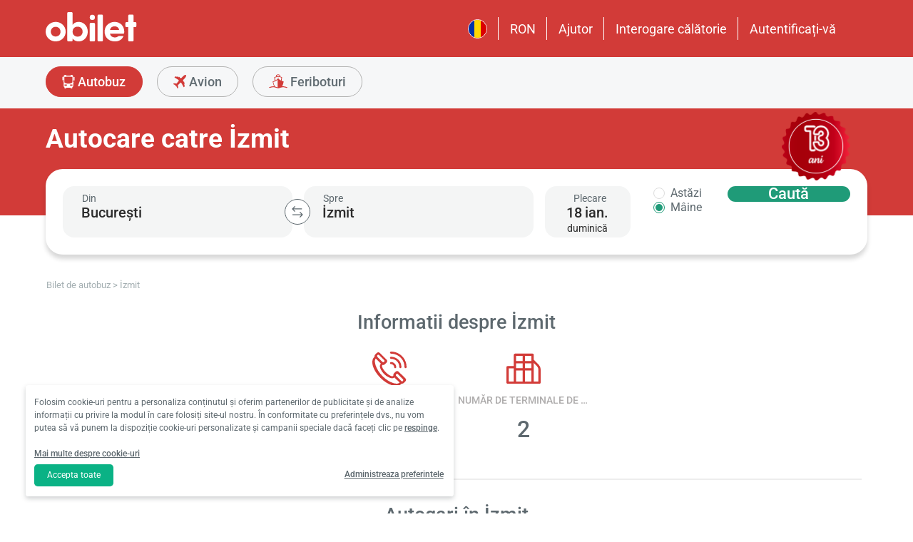

--- FILE ---
content_type: application/javascript; charset=UTF-8
request_url: https://www.googletagmanager.com/gtm.js?id=GTM-5N4C47
body_size: 194488
content:

// Copyright 2012 Google Inc. All rights reserved.
 
 (function(w,g){w[g]=w[g]||{};
 w[g].e=function(s){return eval(s);};})(window,'google_tag_manager');
 
(function(){

var data = {
"resource": {
  "version":"847",
  
  "macros":[{"function":"__e"},{"function":"__v","vtp_name":"gtm.triggers","vtp_dataLayerVersion":2,"vtp_setDefaultValue":true,"vtp_defaultValue":""},{"function":"__v","vtp_dataLayerVersion":2,"vtp_setDefaultValue":false,"vtp_name":"policy"},{"function":"__jsm","vtp_javascript":["template","(function(){return ",["escape",["macro",2],8,16],".marketing})();"]},{"function":"__u","vtp_component":"URL","vtp_enableMultiQueryKeys":false,"vtp_enableIgnoreEmptyQueryParam":false},{"function":"__jsm","vtp_javascript":["template","(function(){ob.cookies.refresh();var a=ob.cookies.get(\"ob_multy-policy\");return a=JSON.parse(decodeURIComponent(a\u0026\u0026a!=\"null\"\u0026\u0026a||ob.cookies.get(\"ob:multy-policy\")))})();"]},{"function":"__jsm","vtp_javascript":["template","(function(){return ob.culture.lang2})();"]},{"function":"__jsm","vtp_javascript":["template","(function(){var a=",["escape",["macro",5],8,16],",b=",["escape",["macro",6],8,16],";return a\u0026\u0026b==a.lng\u0026\u0026a.hasOwnProperty(\"analytic\")?a.analytic:!0})();"]},{"function":"__jsm","vtp_javascript":["template","(function(){return ",["escape",["macro",2],8,16],".analytic})();"]},{"function":"__v","vtp_dataLayerVersion":2,"vtp_setDefaultValue":false,"vtp_name":"pageCategory"},{"function":"__u","vtp_enableMultiQueryKeys":false,"vtp_enableIgnoreEmptyQueryParam":false},{"function":"__jsm","vtp_javascript":["template","(function(){if(ob.dwId){var a=atob(ob.dwId);a=a.split(\"|\");return a[1]}return 0})();"]},{"function":"__v","vtp_dataLayerVersion":2,"vtp_setDefaultValue":false,"vtp_name":"subscriberId"},{"function":"__j","vtp_name":"ob.culture.lang2"},{"function":"__jsm","vtp_javascript":["template","(function(){if(ob.dwId){var a=atob(ob.dwId);a=a.split(\"|\");return a[0]}return 0})();"]},{"function":"__jsm","vtp_javascript":["template","(function(){return JSON.parse(decodeURIComponent(getCookie(\"ob_UserInfo\"))||getCookie(\"ob:UserInfo\")).email})();"]},{"function":"__jsm","vtp_javascript":["template","(function(){return(!!",["escape",["macro",15],8,16],").toString()})();"]},{"function":"__v","vtp_dataLayerVersion":2,"vtp_setDefaultValue":false,"vtp_name":"ticketInformation"},{"function":"__jsm","vtp_javascript":["template","(function(){var a=",["escape",["macro",17],8,16],";return a.orderCode})();"]},{"function":"__jsm","vtp_javascript":["template","(function(){var b=",["escape",["macro",17],8,16],",a=0;b.seats.forEach(function(c){a+=c.price});return a})();"]},{"function":"__v","vtp_dataLayerVersion":2,"vtp_setDefaultValue":false,"vtp_name":"flightTicket"},{"function":"__jsm","vtp_javascript":["template","(function(){var a=",["escape",["macro",20],8,16],";return a.orderCode})();"]},{"function":"__jsm","vtp_javascript":["template","(function(){var a=",["escape",["macro",20],8,16],";a=a.flights;var b=0;a.forEach(function(c){b+=c.price});return b})();"]},{"function":"__v","vtp_dataLayerVersion":2,"vtp_setDefaultValue":false,"vtp_name":"seaTicket"},{"function":"__jsm","vtp_javascript":["template","(function(){var a=",["escape",["macro",23],8,16],";return a.orderCode})();"]},{"function":"__jsm","vtp_javascript":["template","(function(){return\"+\"+JSON.parse(decodeURIComponent(getCookie(\"ob_UserInfo\"))||getCookie(\"ob:UserInfo\")).phone.toString()})();"]},{"function":"__awec","vtp_mode":"MANUAL","vtp_phone_number":["macro",25],"vtp_email":["macro",15],"vtp_isAutoCollectPiiEnabledFlag":true},{"function":"__jsm","vtp_javascript":["template","(function(){var a=",["escape",["macro",23],8,16],",b=0;0\u003Ca.outboundSeats.length\u0026\u0026a.outboundSeats.forEach(function(c){b+=+c.price});0\u003Ca.returnSeats.length\u0026\u0026a.returnSeats.forEach(function(c){b+=+c.price});return b})();"]},{"function":"__v","vtp_dataLayerVersion":2,"vtp_setDefaultValue":false,"vtp_name":"flightList"},{"function":"__jsm","vtp_javascript":["template","(function(){var a=ob.cookies.data.cors;return a})();"]},{"function":"__jsm","vtp_javascript":["template","(function(){var e=",["escape",["macro",17],8,16],",a={},c=0;e.seats.forEach(function(d){var b=d.price.toString();a.hasOwnProperty(b)?a[b]++:a[b]=1;c+=d.price});return c})();"]},{"function":"__jsm","vtp_javascript":["template","(function(){var b=",["escape",["macro",23],8,16],",c=0;0\u003Cb.outboundSeats.length\u0026\u0026b.outboundSeats.forEach(function(a){\"\"!=a.journeyId\u0026\u0026(c+=+a.price)});0\u003Cb.returnSeats.length\u0026\u0026b.returnSeats.forEach(function(a){\"\"!=a.journeyId\u0026\u0026(c+=+a.price)});return c})();"]},{"function":"__v","vtp_dataLayerVersion":2,"vtp_setDefaultValue":false,"vtp_name":"hotelHoliday"},{"function":"__jsm","vtp_javascript":["template","(function(){var a=",["escape",["macro",32],8,16],";return a.orderCode})();"]},{"function":"__jsm","vtp_javascript":["template","(function(){var a=",["escape",["macro",32],8,16],";return a=a.hotel.totalPrice})();"]},{"function":"__jsm","vtp_javascript":["template","(function(){return ",["escape",["macro",20],8,16],".flights[0].id})();"]},{"function":"__jsm","vtp_javascript":["template","(function(){return ",["escape",["macro",20],8,16],".price||0})();"]},{"function":"__jsm","vtp_javascript":["template","(function(){var c=",["escape",["macro",17],8,16],",e={},g=0,f=\"EUR\",k=!1,b=0,l=!1;\"PaymentCompleted\"==",["escape",["macro",9],8,16],"?(f=ob.page.model.journey.journey.currency,c=ob.page.model.passengers,c.forEach(function(a){var d=a.price.toString();e.hasOwnProperty(d)?e[d]++:e[d]=1;g+=a.price})):(f=ob.ticket.journey.currency.code,c.seats.forEach(function(a){var d=a.price.toString();e.hasOwnProperty(d)?e[d]++:e[d]=1;g+=a.price}));if(\"EUR\"==f)return g||0;c=g;var m=\"EUR\",n=f,h=ob.page[\"exchange-rates\"];b=h.find(function(a){if(a.from==\nm\u0026\u0026a.to==n)return a;if(a.from==n\u0026\u0026a.to==m)return k=!0,a;if(a.from==f\u0026\u0026\"TRY\"==a.to)return l=!0,a});if(l)return h=h.find(function(a){return\"EUR\"==a.from\u0026\u0026\"TRY\"==a.to}),b=h.rate\/b.rate,c\/b;b=k?1\/b.rate:b.rate;return c=c\/b||0})();"]},{"function":"__jsm","vtp_javascript":["template","(function(){var d=",["escape",["macro",17],8,16],",e={},f=0,a=\"TRY\",g=!1;a=0;\"PaymentCompleted\"==",["escape",["macro",9],8,16],"?(a=ob.page.model.journey.journey.currency,d=ob.page.model.passengers,d.forEach(function(b){var c=b.price.toString();e.hasOwnProperty(c)?e[c]++:e[c]=1;f+=b.price})):(a=ob.ticket.journey.currency.code,d.seats.forEach(function(b){var c=b.price.toString();e.hasOwnProperty(c)?e[c]++:e[c]=1;f+=b.price}));if(\"TRY\"==a)return f||0;d=f;var h=\"TRY\",k=a;a=ob.page[\"exchange-rates\"];a=a.find(function(b){if(b.from==\nh\u0026\u0026b.to==k)return b;if(b.from==k\u0026\u0026b.to==h)return g=!0,b});a=g?1\/a.rate:a.rate;return d=d\/a||0})();"]},{"function":"__jsm","vtp_javascript":["template","(function(){var b=new Date;b=b.addHours(3).toISOString().slice(\"T\",10);var a=new ob.Store(ob.homeRoute);a=(a=a\u0026\u0026a.get(\"state\"))\u0026\u0026a.departure||null;var c=864E5;b=new Date(b);a=new Date(a);b.setHours(12,0,0);a.setHours(12,0,0);return c=Math.round((a-b)\/c)==0?!0:!1})();"]},{"function":"__jsm","vtp_javascript":["template","(function(){var a=",["escape",["macro",32],8,16],";return\"payathotel\"===a.paymenttype?\"yes\":\"no\"})();"]},{"function":"__v","vtp_dataLayerVersion":2,"vtp_setDefaultValue":false,"vtp_name":"productDetail"},{"function":"__jsm","vtp_javascript":["template","(function(){var a=",["escape",["macro",41],8,16],";return a=a.price})();"]},{"function":"__c","vtp_value":"952167006"},{"function":"__v","vtp_dataLayerVersion":2,"vtp_setDefaultValue":false,"vtp_name":"hotelDetailMinPrice"},{"function":"__jsm","vtp_javascript":["template","(function(){var a=",["escape",["macro",44],8,16],";return a.label})();"]},{"function":"__v","vtp_dataLayerVersion":2,"vtp_setDefaultValue":false,"vtp_name":"selectedJourney.originLocation"},{"function":"__v","vtp_dataLayerVersion":2,"vtp_setDefaultValue":false,"vtp_name":"selectedJourney.destinationLocation"},{"function":"__v","vtp_dataLayerVersion":2,"vtp_setDefaultValue":false,"vtp_name":"selectedJourney.partner"},{"function":"__v","vtp_dataLayerVersion":2,"vtp_setDefaultValue":false,"vtp_name":"selectedJourney.departure"},{"function":"__v","vtp_dataLayerVersion":2,"vtp_setDefaultValue":false,"vtp_name":"selectedJourney.departureDate._i"},{"function":"__jsm","vtp_javascript":["template","(function(){var a=",["escape",["macro",50],8,16],",b=a.length;return a=a.substr(11,b)})();"]},{"function":"__v","vtp_dataLayerVersion":2,"vtp_setDefaultValue":false,"vtp_name":"selectedJourney.originStation"},{"function":"__v","vtp_dataLayerVersion":2,"vtp_setDefaultValue":false,"vtp_name":"selectedJourney.destinationStation"},{"function":"__v","vtp_dataLayerVersion":2,"vtp_setDefaultValue":false,"vtp_name":"selectedJourney.currency"},{"function":"__v","vtp_dataLayerVersion":2,"vtp_setDefaultValue":false,"vtp_name":"selectedJourney.price"},{"function":"__jsm","vtp_javascript":["template","(function(){for(var c=ob.page[\"exchange-rates\"].length,a=0;a\u003Cc;a++)if(ob.page[\"exchange-rates\"][a].from==",["escape",["macro",54],8,16],"\u0026\u0026\"TRY\"==ob.page[\"exchange-rates\"][a].to)var b=ob.page[\"exchange-rates\"][a].rate\/ob.page[\"exchange-rates\"][a].unit;b=b||1;return c=b*",["escape",["macro",55],8,16],"})();"]},{"function":"__v","vtp_dataLayerVersion":2,"vtp_setDefaultValue":false,"vtp_name":"selectedJourney.bus-type"},{"function":"__jsm","vtp_javascript":["template","(function(){for(var c=ob.page[\"exchange-rates\"].length,d=ob.Currency.selected.code,a=0;a\u003Cc;a++)if(ob.page[\"exchange-rates\"][a].from==d\u0026\u0026\"TRY\"==ob.page[\"exchange-rates\"][a].to)var b=ob.page[\"exchange-rates\"][a].rate\/ob.page[\"exchange-rates\"][a].unit;b=b||1;return c=",["escape",["macro",56],8,16],"\/b})();"]},{"function":"__j","vtp_name":"ob.Currency.selected.code"},{"function":"__v","vtp_dataLayerVersion":2,"vtp_setDefaultValue":false,"vtp_name":"journeyList.origin"},{"function":"__jsm","vtp_javascript":["template","(function(){return ",["escape",["macro",60],8,16],"?\"true\":\"false\"})();"]},{"function":"__v","vtp_dataLayerVersion":2,"vtp_setDefaultValue":false,"vtp_name":"journeyList.destination"},{"function":"__v","vtp_dataLayerVersion":2,"vtp_setDefaultValue":false,"vtp_name":"journeyList.departure"},{"function":"__v","vtp_dataLayerVersion":2,"vtp_setDefaultValue":false,"vtp_name":"journeyList.returnJourneys.0.departure"},{"function":"__v","vtp_dataLayerVersion":2,"vtp_setDefaultValue":false,"vtp_name":"selectedSeaJourney.direction"},{"function":"__jsm","vtp_javascript":["template","(function(){var a=",["escape",["macro",65],8,16],";if(\"In\"==a)return\"Out\";if(\"Out\"==a)return\"In\"})();"]},{"function":"__v","vtp_dataLayerVersion":2,"vtp_setDefaultValue":false,"vtp_name":"selectedSeaJourney.originLocation"},{"function":"__v","vtp_dataLayerVersion":2,"vtp_setDefaultValue":false,"vtp_name":"selectedSeaJourney.destinationLocation"},{"function":"__v","vtp_dataLayerVersion":2,"vtp_setDefaultValue":false,"vtp_name":"selectedSeaJourney.partner"},{"function":"__v","vtp_dataLayerVersion":2,"vtp_setDefaultValue":false,"vtp_name":"selectedSeaJourney.departure"},{"function":"__v","vtp_dataLayerVersion":2,"vtp_setDefaultValue":false,"vtp_name":"journeyList.returnJourneys"},{"function":"__jsm","vtp_javascript":["template","(function(){var a=",["escape",["macro",71],8,16],";return 0\u003Ca.length?\"Two Way\":\"One Way\"})();"]},{"function":"__v","vtp_dataLayerVersion":2,"vtp_setDefaultValue":false,"vtp_name":"selectedSeaJourney.departureDate._i"},{"function":"__jsm","vtp_javascript":["template","(function(){var a=",["escape",["macro",73],8,16],",b=a.length;return a=a.substr(11,b)})();"]},{"function":"__v","vtp_dataLayerVersion":2,"vtp_setDefaultValue":false,"vtp_name":"selectedSeaJourney.currency"},{"function":"__v","vtp_dataLayerVersion":2,"vtp_setDefaultValue":false,"vtp_name":"selectedSeaJourney.price"},{"function":"__jsm","vtp_javascript":["template","(function(){for(var c=ob.page[\"exchange-rates\"].length,a=0;a\u003Cc;a++)if(ob.page[\"exchange-rates\"][a].from==",["escape",["macro",75],8,16],"\u0026\u0026\"TRY\"==ob.page[\"exchange-rates\"][a].to)var b=ob.page[\"exchange-rates\"][a].rate\/ob.page[\"exchange-rates\"][a].unit;b=b||1;return c=b*",["escape",["macro",76],8,16],"})();"]},{"function":"__v","vtp_dataLayerVersion":2,"vtp_setDefaultValue":false,"vtp_name":"selectedSeaJourney. brandedFareName"},{"function":"__jsm","vtp_javascript":["template","(function(){for(var c=ob.page[\"exchange-rates\"].length,d=ob.Currency.selected.code,a=0;a\u003Cc;a++)if(ob.page[\"exchange-rates\"][a].from==d\u0026\u0026\"TRY\"==ob.page[\"exchange-rates\"][a].to)var b=ob.page[\"exchange-rates\"][a].rate\/ob.page[\"exchange-rates\"][a].unit;b=b||1;return c=",["escape",["macro",77],8,16],"\/b})();"]},{"function":"__v","vtp_dataLayerVersion":2,"vtp_setDefaultValue":false,"vtp_name":"analyticsEventData.action"},{"function":"__v","vtp_dataLayerVersion":2,"vtp_setDefaultValue":false,"vtp_name":"selectedSeats"},{"function":"__jsm","vtp_javascript":["template","(function(){var a=0,b=0;seatArray=",["escape",["macro",81],8,16],";\"M\"==seatArray[seatArray.length-1].gender?a+=1:\"F\"==seatArray[seatArray.length-1].gender\u0026\u0026(b+=1);return a=b.toString()+\"\/\"+a.toString()})();"]},{"function":"__jsm","vtp_javascript":["template","(function(){var a=",["escape",["macro",81],8,16],",b=a.length;return a[b-1].currency})();"]},{"function":"__jsm","vtp_javascript":["template","(function(){var a=",["escape",["macro",81],8,16],",b=a.length;return a[b-1].price})();"]},{"function":"__jsm","vtp_javascript":["template","(function(){for(var c=ob.page[\"exchange-rates\"].length,a=0;a\u003Cc;a++)if(ob.page[\"exchange-rates\"][a].from==",["escape",["macro",83],8,16],"\u0026\u0026\"TRY\"==ob.page[\"exchange-rates\"][a].to)var b=ob.page[\"exchange-rates\"][a].rate\/ob.page[\"exchange-rates\"][a].unit;b=b||1;return c=b*",["escape",["macro",84],8,16],"})();"]},{"function":"__jsm","vtp_javascript":["template","(function(){var a=",["escape",["macro",81],8,16],",b=a.length;return a[b-1].seatType})();"]},{"function":"__jsm","vtp_javascript":["template","(function(){for(var c=ob.page[\"exchange-rates\"].length,d=ob.Currency.selected.code,a=0;a\u003Cc;a++)if(ob.page[\"exchange-rates\"][a].from==d\u0026\u0026\"TRY\"==ob.page[\"exchange-rates\"][a].to)var b=ob.page[\"exchange-rates\"][a].rate\/ob.page[\"exchange-rates\"][a].unit;b=b||1;return c=",["escape",["macro",85],8,16],"\/b})();"]},{"function":"__v","vtp_dataLayerVersion":2,"vtp_setDefaultValue":false,"vtp_name":"ticketInformation.journey.originLocation"},{"function":"__v","vtp_dataLayerVersion":2,"vtp_setDefaultValue":false,"vtp_name":"ticketInformation.journey.destinationLocation"},{"function":"__v","vtp_dataLayerVersion":2,"vtp_setDefaultValue":false,"vtp_name":"ticketInformation.journey.partner"},{"function":"__v","vtp_dataLayerVersion":2,"vtp_setDefaultValue":false,"vtp_name":"ticketInformation.journey.departure"},{"function":"__v","vtp_dataLayerVersion":2,"vtp_setDefaultValue":false,"vtp_name":"ticketInformation.journey.departureDate._i"},{"function":"__jsm","vtp_javascript":["template","(function(){var a=",["escape",["macro",92],8,16],",b=a.length;return a=a.substr(11,b)})();"]},{"function":"__v","vtp_dataLayerVersion":2,"vtp_setDefaultValue":false,"vtp_name":"ticketInformation.journey.originStation"},{"function":"__v","vtp_dataLayerVersion":2,"vtp_setDefaultValue":false,"vtp_name":"ticketInformation.journey.destinationStation"},{"function":"__v","vtp_dataLayerVersion":2,"vtp_setDefaultValue":false,"vtp_name":"ticketInformation.journey.bus-type"},{"function":"__v","vtp_dataLayerVersion":2,"vtp_setDefaultValue":false,"vtp_name":"ticketInformation.seats"},{"function":"__jsm","vtp_javascript":["template","(function(){for(var b=0,c=0,a=",["escape",["macro",97],8,16],",d=0;d\u003Ca.length;d++)\"M\"==a[d].gender?b+=1:c+=1;a=b.toString()+\"\/\"+c.toString();a;return c.toString()+\"\/\"+b.toString()})();"]},{"function":"__v","vtp_dataLayerVersion":2,"vtp_setDefaultValue":false,"vtp_name":"ticketInformation.journey.currency"},{"function":"__jsm","vtp_javascript":["template","(function(){for(var b=",["escape",["macro",97],8,16],",d=b.length,c=0,a=0;a\u003Cd;a++)c+=b[a].price;return c})();"]},{"function":"__jsm","vtp_javascript":["template","(function(){for(var c=ob.page[\"exchange-rates\"].length,a=0;a\u003Cc;a++)if(ob.page[\"exchange-rates\"][a].from==",["escape",["macro",99],8,16],"\u0026\u0026\"TRY\"==ob.page[\"exchange-rates\"][a].to)var b=ob.page[\"exchange-rates\"][a].rate\/ob.page[\"exchange-rates\"][a].unit;b=b||1;return c=b*",["escape",["macro",100],8,16],"})();"]},{"function":"__v","vtp_dataLayerVersion":2,"vtp_setDefaultValue":false,"vtp_name":"ticketInformation.seats"},{"function":"__jsm","vtp_javascript":["template","(function(){return ",["escape",["macro",102],8,16],".length})();"]},{"function":"__v","vtp_dataLayerVersion":2,"vtp_setDefaultValue":false,"vtp_name":"ticketInformation.seats"},{"function":"__jsm","vtp_javascript":["template","(function(){for(var a=",["escape",["macro",104],8,16],",e=a.length,c=0,d=0,b=0;b\u003Ce;b++)\"Tek\"==a[b].seatType?d+=1:\"\\u00c7ift\"==a[b].seatType\u0026\u0026(c+=1);return a=d+\"\/\"+c})();"]},{"function":"__jsm","vtp_javascript":["template","(function(){for(var c=ob.page[\"exchange-rates\"].length,d=ob.Currency.selected.code,a=0;a\u003Cc;a++)if(ob.page[\"exchange-rates\"][a].from==d\u0026\u0026\"TRY\"==ob.page[\"exchange-rates\"][a].to)var b=ob.page[\"exchange-rates\"][a].rate\/ob.page[\"exchange-rates\"][a].unit;b=b||1;return c=",["escape",["macro",101],8,16],"\/b})();"]},{"function":"__v","vtp_dataLayerVersion":2,"vtp_setDefaultValue":false,"vtp_name":"selectedSeats.0.currency"},{"function":"__v","vtp_dataLayerVersion":2,"vtp_setDefaultValue":false,"vtp_name":"selectedSeats"},{"function":"__jsm","vtp_javascript":["template","(function(){var a=",["escape",["macro",108],8,16],",b=a.length;return a=a[b-1].price})();"]},{"function":"__jsm","vtp_javascript":["template","(function(){for(var c=ob.page[\"exchange-rates\"].length,a=0;a\u003Cc;a++)if(ob.page[\"exchange-rates\"][a].from==",["escape",["macro",107],8,16],"\u0026\u0026\"TRY\"==ob.page[\"exchange-rates\"][a].to)var b=ob.page[\"exchange-rates\"][a].rate\/ob.page[\"exchange-rates\"][a].unit;b=b||1;return c=b*",["escape",["macro",109],8,16],"})();"]},{"function":"__v","vtp_dataLayerVersion":2,"vtp_setDefaultValue":false,"vtp_name":"selectedSeats"},{"function":"__jsm","vtp_javascript":["template","(function(){var a=",["escape",["macro",111],8,16],".length;return ",["escape",["macro",111],8,16],"[a-1].brandedFareName})();"]},{"function":"__jsm","vtp_javascript":["template","(function(){for(var c=ob.page[\"exchange-rates\"].length,d=ob.Currency.selected.code,a=0;a\u003Cc;a++)if(ob.page[\"exchange-rates\"][a].from==d\u0026\u0026\"TRY\"==ob.page[\"exchange-rates\"][a].to)var b=ob.page[\"exchange-rates\"][a].rate\/ob.page[\"exchange-rates\"][a].unit;b=b||1;return c=",["escape",["macro",110],8,16],"\/b})();"]},{"function":"__v","vtp_dataLayerVersion":2,"vtp_setDefaultValue":false,"vtp_name":"seaTicket.outboundJourney.originLocation"},{"function":"__v","vtp_dataLayerVersion":2,"vtp_setDefaultValue":false,"vtp_name":"seaTicket.outboundJourney.destinationLocation"},{"function":"__v","vtp_dataLayerVersion":2,"vtp_setDefaultValue":false,"vtp_name":"seaTicket.outboundJourney.partner"},{"function":"__v","vtp_dataLayerVersion":2,"vtp_setDefaultValue":false,"vtp_name":"seaTicket.outboundJourney.departure"},{"function":"__v","vtp_dataLayerVersion":2,"vtp_setDefaultValue":false,"vtp_name":"seaTicket.outboundJourney.departureDate._i"},{"function":"__jsm","vtp_javascript":["template","(function(){var a=",["escape",["macro",118],8,16],",b=a.length;return a=a.substr(11,b)})();"]},{"function":"__v","vtp_dataLayerVersion":2,"vtp_setDefaultValue":false,"vtp_name":"seaTicket.returnJourney.departure"},{"function":"__v","vtp_dataLayerVersion":2,"vtp_setDefaultValue":false,"vtp_name":"seaTicket.returnJourney.departureDate._i"},{"function":"__jsm","vtp_javascript":["template","(function(){var a=",["escape",["macro",121],8,16],",b=a.length;return a=a.substr(11,b)})();"]},{"function":"__v","vtp_dataLayerVersion":2,"vtp_setDefaultValue":false,"vtp_name":"seaTicket.returnJourney.destinationLocation"},{"function":"__jsm","vtp_javascript":["template","(function(){var a=",["escape",["macro",123],8,16],";return a?\"Two Way\":\"One Way\"})();"]},{"function":"__v","vtp_dataLayerVersion":2,"vtp_setDefaultValue":false,"vtp_name":"seaTicket.outboundSeats"},{"function":"__jsm","vtp_javascript":["template","(function(){var a=",["escape",["macro",125],8,16],";return a.length})();"]},{"function":"__v","vtp_dataLayerVersion":2,"vtp_setDefaultValue":false,"vtp_name":"seaTicket.outboundJourney.currency"},{"function":"__v","vtp_dataLayerVersion":2,"vtp_setDefaultValue":false,"vtp_name":"seaTicket.returnJourney.price"},{"function":"__v","vtp_dataLayerVersion":2,"vtp_setDefaultValue":false,"vtp_name":"seaTicket.outboundJourney.price"},{"function":"__jsm","vtp_javascript":["template","(function(){var a=",["escape",["macro",128],8,16],",b=",["escape",["macro",129],8,16],",c=",["escape",["macro",126],8,16],";return a?a=(b+a)*c:b*c})();"]},{"function":"__jsm","vtp_javascript":["template","(function(){for(var c=ob.page[\"exchange-rates\"].length,a=0;a\u003Cc;a++)if(ob.page[\"exchange-rates\"][a].from==",["escape",["macro",127],8,16],"\u0026\u0026\"TRY\"==ob.page[\"exchange-rates\"][a].to)var b=ob.page[\"exchange-rates\"][a].rate\/ob.page[\"exchange-rates\"][a].unit;b=b||1;return c=b*",["escape",["macro",130],8,16],"})();"]},{"function":"__v","vtp_dataLayerVersion":2,"vtp_setDefaultValue":false,"vtp_name":"seaTicket.outboundJourney.brandedFareName"},{"function":"__v","vtp_dataLayerVersion":2,"vtp_setDefaultValue":false,"vtp_name":"seaTicket.returnJourney.brandedFareName"},{"function":"__jsm","vtp_javascript":["template","(function(){for(var c=ob.page[\"exchange-rates\"].length,d=ob.Currency.selected.code,a=0;a\u003Cc;a++)if(ob.page[\"exchange-rates\"][a].from==d\u0026\u0026\"TRY\"==ob.page[\"exchange-rates\"][a].to)var b=ob.page[\"exchange-rates\"][a].rate\/ob.page[\"exchange-rates\"][a].unit;b=b||1;return c=",["escape",["macro",131],8,16],"\/b})();"]},{"function":"__v","vtp_dataLayerVersion":2,"vtp_setDefaultValue":false,"vtp_name":"selectedBrandedFareFlights.0.departure"},{"function":"__v","vtp_dataLayerVersion":2,"vtp_setDefaultValue":false,"vtp_name":"flightList.departure"},{"function":"__v","vtp_dataLayerVersion":2,"vtp_setDefaultValue":false,"vtp_name":"flightList.return"},{"function":"__jsm","vtp_javascript":["template","(function(){var a=",["escape",["macro",135],8,16],",b=",["escape",["macro",136],8,16],",c=",["escape",["macro",137],8,16],";if(a==b)return\"In\";if(a==c)return\"Out\"})();"]},{"function":"__v","vtp_dataLayerVersion":2,"vtp_setDefaultValue":false,"vtp_name":"selectedBrandedFareFlights.0.originLocation"},{"function":"__v","vtp_dataLayerVersion":2,"vtp_setDefaultValue":false,"vtp_name":"selectedBrandedFareFlights.0.destinationLocation"},{"function":"__v","vtp_dataLayerVersion":2,"vtp_setDefaultValue":false,"vtp_name":"selectedBrandedFareFlights.0.partner"},{"function":"__v","vtp_dataLayerVersion":2,"vtp_setDefaultValue":false,"vtp_name":"selectedBrandedFareFlights.0.originAirport"},{"function":"__v","vtp_dataLayerVersion":2,"vtp_setDefaultValue":false,"vtp_name":"selectedBrandedFareFlights.0.destinationAirport"},{"function":"__v","vtp_dataLayerVersion":2,"vtp_setDefaultValue":false,"vtp_name":"selectedBrandedFareFlights.0.departure"},{"function":"__v","vtp_dataLayerVersion":2,"vtp_setDefaultValue":false,"vtp_name":"selectedBrandedFareFlights.0.departureDate._i"},{"function":"__jsm","vtp_javascript":["template","(function(){var a=",["escape",["macro",145],8,16],",b=a.length;return a=a.substr(11,b)})();"]},{"function":"__v","vtp_dataLayerVersion":2,"vtp_setDefaultValue":false,"vtp_name":"selectedBrandedFareFlights.0.isDomestic"},{"function":"__v","vtp_dataLayerVersion":2,"vtp_setDefaultValue":false,"vtp_name":"flightList.pax"},{"function":"__jsm","vtp_javascript":["template","(function(){for(var b=",["escape",["macro",148],8,16],",a=0;a\u003Cb.length;a++)if(\"adult\"==b[a].type)var c=b[a].count;return c||0})();"]},{"function":"__jsm","vtp_javascript":["template","(function(){for(var b=",["escape",["macro",148],8,16],",a=0;a\u003Cb.length;a++)if(\"child\"==b[a].type)var c=b[a].count;return c||0})();"]},{"function":"__jsm","vtp_javascript":["template","(function(){for(var b=",["escape",["macro",148],8,16],",a=0;a\u003Cb.length;a++)if(\"elderly\"==b[a].type)var c=b[a].count;return c||0})();"]},{"function":"__jsm","vtp_javascript":["template","(function(){for(var b=",["escape",["macro",148],8,16],",a=0;a\u003Cb.length;a++)if(\"student\"==b[a].type)var c=b[a].count;return c||0})();"]},{"function":"__jsm","vtp_javascript":["template","(function(){for(var b=",["escape",["macro",148],8,16],",a=0;a\u003Cb.length;a++)if(\"infant\"==b[a].type)var c=b[a].count;return c||0})();"]},{"function":"__jsm","vtp_javascript":["template","(function(){for(var b=",["escape",["macro",148],8,16],",d=b.length,c=0,a=0;a\u003Cd;a++)c+=b[a].count;return c})();"]},{"function":"__jsm","vtp_javascript":["template","(function(){var a=",["escape",["macro",137],8,16],";return a?\"Two Way\":\"One Way\"})();"]},{"function":"__v","vtp_dataLayerVersion":2,"vtp_setDefaultValue":false,"vtp_name":"selectedBrandedFareFlights.0.currency"},{"function":"__v","vtp_dataLayerVersion":2,"vtp_setDefaultValue":false,"vtp_name":"selectedBrandedFareFlights.0.price"},{"function":"__jsm","vtp_javascript":["template","(function(){for(var c=ob.page[\"exchange-rates\"].length,a=0;a\u003Cc;a++)if(ob.page[\"exchange-rates\"][a].from==",["escape",["macro",156],8,16],"\u0026\u0026\"TRY\"==ob.page[\"exchange-rates\"][a].to)var b=ob.page[\"exchange-rates\"][a].rate\/ob.page[\"exchange-rates\"][a].unit;b=b||1;return c=b*",["escape",["macro",157],8,16],"})();"]},{"function":"__jsm","vtp_javascript":["template","(function(){for(var c=ob.page[\"exchange-rates\"].length,d=ob.Currency.selected.code,a=0;a\u003Cc;a++)if(ob.page[\"exchange-rates\"][a].from==d\u0026\u0026\"TRY\"==ob.page[\"exchange-rates\"][a].to)var b=ob.page[\"exchange-rates\"][a].rate\/ob.page[\"exchange-rates\"][a].unit;b=b||1;return c=",["escape",["macro",158],8,16],"\/b})();"]},{"function":"__v","vtp_dataLayerVersion":2,"vtp_setDefaultValue":false,"vtp_name":"selectedBrandedFareFlights.0.hasOutbound"},{"function":"__v","vtp_dataLayerVersion":2,"vtp_setDefaultValue":false,"vtp_name":"selectedBrandedFareFlights.0.selectedBrandedFareName"},{"function":"__v","vtp_dataLayerVersion":2,"vtp_setDefaultValue":false,"vtp_name":"selectedFlights.0.departure"},{"function":"__jsm","vtp_javascript":["template","(function(){var a=",["escape",["macro",162],8,16],",b=",["escape",["macro",136],8,16],",c=",["escape",["macro",137],8,16],";if(a==b)return\"In\";if(a==c)return\"Out\"})();"]},{"function":"__v","vtp_dataLayerVersion":2,"vtp_setDefaultValue":false,"vtp_name":"selectedFlights.0.originLocation"},{"function":"__v","vtp_dataLayerVersion":2,"vtp_setDefaultValue":false,"vtp_name":"selectedFlights.0.destinationLocation"},{"function":"__v","vtp_dataLayerVersion":2,"vtp_setDefaultValue":false,"vtp_name":"selectedFlights.0.partner"},{"function":"__v","vtp_dataLayerVersion":2,"vtp_setDefaultValue":false,"vtp_name":"selectedFlights.0.originAirport"},{"function":"__v","vtp_dataLayerVersion":2,"vtp_setDefaultValue":false,"vtp_name":"selectedFlights.0.destinationAirport"},{"function":"__v","vtp_dataLayerVersion":2,"vtp_setDefaultValue":false,"vtp_name":"selectedFlights.0.departure"},{"function":"__v","vtp_dataLayerVersion":2,"vtp_setDefaultValue":false,"vtp_name":"selectedFlights.0.departureDate._i"},{"function":"__jsm","vtp_javascript":["template","(function(){var a=",["escape",["macro",170],8,16],",b=a.length;return a=a.substr(11,b)})();"]},{"function":"__v","vtp_dataLayerVersion":2,"vtp_setDefaultValue":false,"vtp_name":"selectedFlights.0.isDomestic"},{"function":"__v","vtp_dataLayerVersion":2,"vtp_setDefaultValue":false,"vtp_name":"selectedFlights.0.selectedBrandedFareName"},{"function":"__v","vtp_dataLayerVersion":2,"vtp_setDefaultValue":false,"vtp_name":"selectedFlights.0.currency"},{"function":"__v","vtp_dataLayerVersion":2,"vtp_setDefaultValue":false,"vtp_name":"selectedFlights.0.price"},{"function":"__jsm","vtp_javascript":["template","(function(){for(var c=ob.page[\"exchange-rates\"].length,a=0;a\u003Cc;a++)if(ob.page[\"exchange-rates\"][a].from==",["escape",["macro",174],8,16],"\u0026\u0026\"TRY\"==ob.page[\"exchange-rates\"][a].to)var b=ob.page[\"exchange-rates\"][a].rate\/ob.page[\"exchange-rates\"][a].unit;b=b||1;return c=b*",["escape",["macro",175],8,16],"})();"]},{"function":"__jsm","vtp_javascript":["template","(function(){for(var c=ob.page[\"exchange-rates\"].length,d=ob.Currency.selected.code,a=0;a\u003Cc;a++)if(ob.page[\"exchange-rates\"][a].from==d\u0026\u0026\"TRY\"==ob.page[\"exchange-rates\"][a].to)var b=ob.page[\"exchange-rates\"][a].rate\/ob.page[\"exchange-rates\"][a].unit;b=b||1;return c=",["escape",["macro",176],8,16],"\/b})();"]},{"function":"__v","vtp_dataLayerVersion":2,"vtp_setDefaultValue":false,"vtp_name":"journeyList.origin"},{"function":"__v","vtp_dataLayerVersion":2,"vtp_setDefaultValue":false,"vtp_name":"journeyList.destination"},{"function":"__v","vtp_dataLayerVersion":2,"vtp_setDefaultValue":false,"vtp_name":"journeyList.departure"},{"function":"__v","vtp_dataLayerVersion":2,"vtp_setDefaultValue":false,"vtp_name":"flightList.origin"},{"function":"__v","vtp_dataLayerVersion":2,"vtp_setDefaultValue":false,"vtp_name":"flightList.destination"},{"function":"__v","vtp_dataLayerVersion":2,"vtp_setDefaultValue":false,"vtp_name":"flightTicket.flights.0.originLocation"},{"function":"__v","vtp_dataLayerVersion":2,"vtp_setDefaultValue":false,"vtp_name":"flightTicket.flights.0.destinationLocation"},{"function":"__v","vtp_dataLayerVersion":2,"vtp_setDefaultValue":false,"vtp_name":"flightTicket.flights.0.partner"},{"function":"__v","vtp_dataLayerVersion":2,"vtp_setDefaultValue":false,"vtp_name":"flightTicket.flights.0.originAirport"},{"function":"__v","vtp_dataLayerVersion":2,"vtp_setDefaultValue":false,"vtp_name":"flightTicket.flights.0.destinationAirport"},{"function":"__v","vtp_dataLayerVersion":2,"vtp_setDefaultValue":false,"vtp_name":"flightTicket.flights.0.departure"},{"function":"__v","vtp_dataLayerVersion":2,"vtp_setDefaultValue":false,"vtp_name":"flightTicket.flights.0.departureDate._i"},{"function":"__jsm","vtp_javascript":["template","(function(){var a=",["escape",["macro",189],8,16],",b=a.length;return a=a.substr(11,b)})();"]},{"function":"__v","vtp_dataLayerVersion":2,"vtp_setDefaultValue":false,"vtp_name":"flightTicket.flights.1.departure"},{"function":"__v","vtp_dataLayerVersion":2,"vtp_setDefaultValue":false,"vtp_name":"flightTicket.flights.1.departureDate._i"},{"function":"__jsm","vtp_javascript":["template","(function(){var a=",["escape",["macro",192],8,16],",b=a.length;return a=a.substr(11,b)})();"]},{"function":"__v","vtp_dataLayerVersion":2,"vtp_setDefaultValue":false,"vtp_name":"flightTicket.flights.0.isDomestic"},{"function":"__v","vtp_dataLayerVersion":2,"vtp_setDefaultValue":false,"vtp_name":"flightTicket.passengers"},{"function":"__jsm","vtp_javascript":["template","(function(){for(var b=",["escape",["macro",195],8,16],",c=0,a=0;a\u003Cb.length;a++)\"Adult\"==b[a].type\u0026\u0026(c+=1);return c})();"]},{"function":"__jsm","vtp_javascript":["template","(function(){for(var c=",["escape",["macro",195],8,16],",a=0,b=0;b\u003Cc.length;b++)\"Student\"==c[b].type\u0026\u0026(a=1+a);return a})();"]},{"function":"__jsm","vtp_javascript":["template","(function(){for(var b=",["escape",["macro",195],8,16],",c,a=0;a\u003Cb.length;a++)\"Infant\"==b[a].type\u0026\u0026(c+=1);return c})();"]},{"function":"__v","vtp_dataLayerVersion":2,"vtp_setDefaultValue":false,"vtp_name":"flightTicket.passengers"},{"function":"__jsm","vtp_javascript":["template","(function(){return ",["escape",["macro",199],8,16],".length})();"]},{"function":"__v","vtp_dataLayerVersion":2,"vtp_setDefaultValue":false,"vtp_name":"flightTicket.flights"},{"function":"__jsm","vtp_javascript":["template","(function(){var a=",["escape",["macro",201],8,16],";a=a.length;return 1\u003Ca?\"Two Way\":\"One Way\"})();"]},{"function":"__v","vtp_dataLayerVersion":2,"vtp_setDefaultValue":false,"vtp_name":"flightTicket.flights.0.currency"},{"function":"__v","vtp_dataLayerVersion":2,"vtp_setDefaultValue":false,"vtp_name":"flightTicket.flights.0.price"},{"function":"__v","vtp_dataLayerVersion":2,"vtp_setDefaultValue":false,"vtp_name":"flightTicket.flights.1.price"},{"function":"__jsm","vtp_javascript":["template","(function(){var a=",["escape",["macro",204],8,16],",b=",["escape",["macro",205],8,16],";return b?a+b:a})();"]},{"function":"__jsm","vtp_javascript":["template","(function(){for(var c=ob.page[\"exchange-rates\"].length,a=0;a\u003Cc;a++)if(ob.page[\"exchange-rates\"][a].from==",["escape",["macro",203],8,16],"\u0026\u0026\"TRY\"==ob.page[\"exchange-rates\"][a].to)var b=ob.page[\"exchange-rates\"][a].rate\/ob.page[\"exchange-rates\"][a].unit;b=b||1;return c=b*",["escape",["macro",206],8,16],"})();"]},{"function":"__jsm","vtp_javascript":["template","(function(){for(var c=",["escape",["macro",195],8,16],",a=0,b=0;b\u003Cc.length;b++)\"Elderly\"==c[b].type\u0026\u0026(a=1+a);return a})();"]},{"function":"__jsm","vtp_javascript":["template","(function(){for(var c=ob.page[\"exchange-rates\"].length,d=ob.Currency.selected.code,a=0;a\u003Cc;a++)if(ob.page[\"exchange-rates\"][a].from==d\u0026\u0026\"TRY\"==ob.page[\"exchange-rates\"][a].to)var b=ob.page[\"exchange-rates\"][a].rate\/ob.page[\"exchange-rates\"][a].unit;b=b||1;return c=",["escape",["macro",207],8,16],"\/b})();"]},{"function":"__v","vtp_dataLayerVersion":2,"vtp_setDefaultValue":false,"vtp_name":"flightTicket.flights.0.partner"},{"function":"__v","vtp_dataLayerVersion":2,"vtp_setDefaultValue":false,"vtp_name":"flightTicket.flights.1.partner"},{"function":"__v","vtp_dataLayerVersion":2,"vtp_setDefaultValue":false,"vtp_name":"flightTicket.flights.0.selectedBrandedFareName"},{"function":"__v","vtp_dataLayerVersion":2,"vtp_setDefaultValue":false,"vtp_name":"analyticsEventData.category"},{"function":"__v","vtp_dataLayerVersion":2,"vtp_setDefaultValue":false,"vtp_name":"seaTicket.orderCode"},{"function":"__v","vtp_dataLayerVersion":2,"vtp_setDefaultValue":false,"vtp_name":"ticketInformation.orderCode"},{"function":"__jsm","vtp_javascript":["template","(function(){for(var b=",["escape",["macro",195],8,16],",c=0,a=0;a\u003Cb.length;a++)\"Child\"==b[a].type\u0026\u0026(c+=1);return c})();"]},{"function":"__v","vtp_dataLayerVersion":2,"vtp_setDefaultValue":false,"vtp_name":"flightTicket.orderCode"},{"function":"__v","vtp_dataLayerVersion":2,"vtp_setDefaultValue":false,"vtp_name":"flightTicket.orderCode"},{"function":"__v","vtp_dataLayerVersion":2,"vtp_setDefaultValue":false,"vtp_name":"flightTicket.flights.0.departureDate._i"},{"function":"__v","vtp_dataLayerVersion":2,"vtp_setDefaultValue":false,"vtp_name":"flightTicket.flights.1.departureDate._i"},{"function":"__v","vtp_dataLayerVersion":2,"vtp_setDefaultValue":false,"vtp_name":"flightTicket.flights.1.arrivalDate._i"},{"function":"__v","vtp_dataLayerVersion":2,"vtp_setDefaultValue":false,"vtp_name":"flightTicket.flights.0.arrivalDate._i"},{"function":"__v","vtp_dataLayerVersion":2,"vtp_setDefaultValue":false,"vtp_name":"flightTicket.flights.1.arrival"},{"function":"__v","vtp_dataLayerVersion":2,"vtp_setDefaultValue":false,"vtp_name":"flightTicket.flights.0.arrival"},{"function":"__jsm","vtp_javascript":["template","(function(){var a=[{item_name:",["escape",["macro",114],8,16],"+\"-\"+",["escape",["macro",115],8,16],",item_category:\"Ferry\",price:",["escape",["macro",131],8,16],"}];return a})();"]},{"function":"__jsm","vtp_javascript":["template","(function(){var a=[{item_name:",["escape",["macro",88],8,16],"+\"-\"+",["escape",["macro",89],8,16],",item_category:\"Bus\",price:",["escape",["macro",101],8,16],"}];return a})();"]},{"function":"__jsm","vtp_javascript":["template","(function(){var a=[{item_name:",["escape",["macro",183],8,16],"+\"-\"+",["escape",["macro",184],8,16],",item_category:\"Flight\",price:",["escape",["macro",207],8,16],"}];return a})();"]},{"function":"__v","vtp_dataLayerVersion":2,"vtp_setDefaultValue":false,"vtp_name":"productDetail.hotel_name"},{"function":"__v","vtp_dataLayerVersion":2,"vtp_setDefaultValue":false,"vtp_name":"productDetail.c_hotel_name"},{"function":"__jsm","vtp_javascript":["template","(function(){return ",["escape",["macro",228],8,16],"||",["escape",["macro",229],8,16],"})();"]},{"function":"__v","vtp_dataLayerVersion":2,"vtp_setDefaultValue":false,"vtp_name":"productDetail.city_name"},{"function":"__v","vtp_dataLayerVersion":2,"vtp_setDefaultValue":false,"vtp_name":"productDetail.c_city_name"},{"function":"__jsm","vtp_javascript":["template","(function(){return ",["escape",["macro",231],8,16],"||",["escape",["macro",232],8,16],"})();"]},{"function":"__v","vtp_dataLayerVersion":2,"vtp_setDefaultValue":false,"vtp_name":"productDetail.country_name"},{"function":"__v","vtp_dataLayerVersion":2,"vtp_setDefaultValue":false,"vtp_name":"productDetail.c_country_name"},{"function":"__jsm","vtp_javascript":["template","(function(){return ",["escape",["macro",234],8,16],"||",["escape",["macro",235],8,16],"})();"]},{"function":"__v","vtp_dataLayerVersion":2,"vtp_setDefaultValue":false,"vtp_name":"productDetail.date_out"},{"function":"__v","vtp_dataLayerVersion":2,"vtp_setDefaultValue":false,"vtp_name":"productDetail.c_date_out"},{"function":"__jsm","vtp_javascript":["template","(function(){return ",["escape",["macro",237],8,16],"||",["escape",["macro",238],8,16],"})();"]},{"function":"__jsm","vtp_javascript":["template","(function(){var a=",["escape",["macro",239],8,16],";return a=a.replace(\"-\",\"\").replace(\"-\",\"\")})();"]},{"function":"__v","vtp_dataLayerVersion":2,"vtp_setDefaultValue":false,"vtp_name":"productDetail.date_in"},{"function":"__v","vtp_dataLayerVersion":2,"vtp_setDefaultValue":false,"vtp_name":"productDetail.c_date_in"},{"function":"__jsm","vtp_javascript":["template","(function(){return ",["escape",["macro",241],8,16],"||",["escape",["macro",242],8,16],"})();"]},{"function":"__jsm","vtp_javascript":["template","(function(){var a=",["escape",["macro",243],8,16],";return a=a.replace(\"-\",\"\").replace(\"-\",\"\")})();"]},{"function":"__v","vtp_dataLayerVersion":2,"vtp_setDefaultValue":false,"vtp_name":"productDetail.region_name"},{"function":"__v","vtp_dataLayerVersion":2,"vtp_setDefaultValue":false,"vtp_name":"productDetail.c_region_name"},{"function":"__jsm","vtp_javascript":["template","(function(){return ",["escape",["macro",245],8,16],"||",["escape",["macro",246],8,16],"})();"]},{"function":"__v","vtp_dataLayerVersion":2,"vtp_setDefaultValue":false,"vtp_name":"productDetail.star"},{"function":"__v","vtp_dataLayerVersion":2,"vtp_setDefaultValue":false,"vtp_name":"productDetail.c_star"},{"function":"__jsm","vtp_javascript":["template","(function(){return ",["escape",["macro",248],8,16],"||",["escape",["macro",249],8,16],"})();"]},{"function":"__v","vtp_dataLayerVersion":2,"vtp_setDefaultValue":false,"vtp_name":"productDetail.score"},{"function":"__v","vtp_dataLayerVersion":2,"vtp_setDefaultValue":false,"vtp_name":"productDetail.c_score"},{"function":"__jsm","vtp_javascript":["template","(function(){return ",["escape",["macro",251],8,16],"||",["escape",["macro",252],8,16],"})();"]},{"function":"__v","vtp_dataLayerVersion":2,"vtp_setDefaultValue":false,"vtp_name":"productDetail.location_name"},{"function":"__v","vtp_dataLayerVersion":2,"vtp_setDefaultValue":false,"vtp_name":"productDetail.c_location_name"},{"function":"__jsm","vtp_javascript":["template","(function(){return ",["escape",["macro",254],8,16],"||",["escape",["macro",255],8,16],"})();"]},{"function":"__v","vtp_dataLayerVersion":2,"vtp_setDefaultValue":false,"vtp_name":"productDetail.number_of_room"},{"function":"__v","vtp_dataLayerVersion":2,"vtp_setDefaultValue":false,"vtp_name":"productDetail.c_number_of_room"},{"function":"__jsm","vtp_javascript":["template","(function(){return ",["escape",["macro",257],8,16],"||",["escape",["macro",258],8,16],"})();"]},{"function":"__v","vtp_dataLayerVersion":2,"vtp_setDefaultValue":false,"vtp_name":"productDetail.dayofwk"},{"function":"__v","vtp_dataLayerVersion":2,"vtp_setDefaultValue":false,"vtp_name":"productDetail.c_dayofwk"},{"function":"__jsm","vtp_javascript":["template","(function(){return ",["escape",["macro",260],8,16],"||",["escape",["macro",261],8,16],"})();"]},{"function":"__v","vtp_dataLayerVersion":2,"vtp_setDefaultValue":false,"vtp_name":"productDetail.hotel_recencydaycount"},{"function":"__v","vtp_dataLayerVersion":2,"vtp_setDefaultValue":false,"vtp_name":"productDetail.c_hotel_recencydaycount"},{"function":"__jsm","vtp_javascript":["template","(function(){return ",["escape",["macro",263],8,16],"||",["escape",["macro",264],8,16],"})();"]},{"function":"__v","vtp_dataLayerVersion":2,"vtp_setDefaultValue":false,"vtp_name":"productDetail.room_type"},{"function":"__v","vtp_dataLayerVersion":2,"vtp_setDefaultValue":false,"vtp_name":"productDetail.c_room_type"},{"function":"__jsm","vtp_javascript":["template","(function(){return ",["escape",["macro",266],8,16],"||",["escape",["macro",267],8,16],"})();"]},{"function":"__v","vtp_dataLayerVersion":2,"vtp_setDefaultValue":false,"vtp_name":"productDetail.hotel_theme"},{"function":"__v","vtp_dataLayerVersion":2,"vtp_setDefaultValue":false,"vtp_name":"productDetail.c_hotel_theme"},{"function":"__jsm","vtp_javascript":["template","(function(){return ",["escape",["macro",269],8,16],"||",["escape",["macro",270],8,16],"})();"]},{"function":"__v","vtp_dataLayerVersion":2,"vtp_setDefaultValue":false,"vtp_name":"productDetail.main_category"},{"function":"__v","vtp_dataLayerVersion":2,"vtp_setDefaultValue":false,"vtp_name":"productDetail.c_main_category"},{"function":"__jsm","vtp_javascript":["template","(function(){return ",["escape",["macro",272],8,16],"||",["escape",["macro",273],8,16],"})();"]},{"function":"__v","vtp_dataLayerVersion":2,"vtp_setDefaultValue":false,"vtp_name":"productDetail.number_of_children"},{"function":"__v","vtp_dataLayerVersion":2,"vtp_setDefaultValue":false,"vtp_name":"productDetail.c_number_of_children"},{"function":"__jsm","vtp_javascript":["template","(function(){return ",["escape",["macro",275],8,16],"||",["escape",["macro",276],8,16],"})();"]},{"function":"__v","vtp_dataLayerVersion":2,"vtp_setDefaultValue":false,"vtp_name":"productDetail.c_number_of_adults"},{"function":"__jsm","vtp_javascript":["template","(function(){return ",["escape",["macro",278],8,16],"||",["escape",["macro",278],8,16],"})();"]},{"function":"__jsm","vtp_javascript":["template","(function(){var a=",["escape",["macro",277],8,16],"+",["escape",["macro",279],8,16],";return a})();"]},{"function":"__v","vtp_dataLayerVersion":2,"vtp_setDefaultValue":false,"vtp_name":"productDetail.number_of_children"},{"function":"__v","vtp_dataLayerVersion":2,"vtp_setDefaultValue":false,"vtp_name":"productDetail.c_number_of_children"},{"function":"__jsm","vtp_javascript":["template","(function(){return ",["escape",["macro",281],8,16],"||",["escape",["macro",282],8,16],"})();"]},{"function":"__v","vtp_dataLayerVersion":2,"vtp_setDefaultValue":false,"vtp_name":"productDetail.number_of_adults"},{"function":"__v","vtp_dataLayerVersion":2,"vtp_setDefaultValue":false,"vtp_name":"productDetail.c_number_of_adults"},{"function":"__jsm","vtp_javascript":["template","(function(){return ",["escape",["macro",284],8,16],"||",["escape",["macro",285],8,16],"})();"]},{"function":"__v","vtp_dataLayerVersion":2,"vtp_setDefaultValue":false,"vtp_name":"productDetail.currency_code"},{"function":"__v","vtp_dataLayerVersion":2,"vtp_setDefaultValue":false,"vtp_name":"productDetail.c_currency_code"},{"function":"__jsm","vtp_javascript":["template","(function(){return ",["escape",["macro",287],8,16],"||",["escape",["macro",288],8,16],"})();"]},{"function":"__v","vtp_dataLayerVersion":2,"vtp_setDefaultValue":false,"vtp_name":"productDetail.price"},{"function":"__v","vtp_dataLayerVersion":2,"vtp_setDefaultValue":false,"vtp_name":"productDetail.c_price"},{"function":"__jsm","vtp_javascript":["template","(function(){return ",["escape",["macro",290],8,16],"||",["escape",["macro",291],8,16],"})();"]},{"function":"__jsm","vtp_javascript":["template","(function(){for(var c=ob.page[\"exchange-rates\"].length,a=0;a\u003Cc;a++)if(ob.page[\"exchange-rates\"][a].from==",["escape",["macro",289],8,16],"\u0026\u0026\"TRY\"==ob.page[\"exchange-rates\"][a].to)var b=ob.page[\"exchange-rates\"][a].rate\/ob.page[\"exchange-rates\"][a].unit;b=b||1;return c=b*",["escape",["macro",292],8,16],"})();"]},{"function":"__jsm","vtp_javascript":["template","(function(){var d=ob.page[\"exchange-rates\"].length,b=ob.Currency.selected;b=b?b:\"TRY\";for(var a=0;a\u003Cd;a++)if(ob.page[\"exchange-rates\"][a].from==b\u0026\u0026\"TRY\"==ob.page[\"exchange-rates\"][a].to)var c=ob.page[\"exchange-rates\"][a].rate\/ob.page[\"exchange-rates\"][a].unit;c=c||1;return d=",["escape",["macro",293],8,16],"\/c})();"]},{"function":"__v","vtp_dataLayerVersion":2,"vtp_setDefaultValue":false,"vtp_name":"searchResult.city_name"},{"function":"__v","vtp_dataLayerVersion":2,"vtp_setDefaultValue":false,"vtp_name":"searchResult.c_city_name"},{"function":"__jsm","vtp_javascript":["template","(function(){return ",["escape",["macro",295],8,16],"||",["escape",["macro",296],8,16],"})();"]},{"function":"__v","vtp_dataLayerVersion":2,"vtp_setDefaultValue":false,"vtp_name":"searchResult.country_name"},{"function":"__v","vtp_dataLayerVersion":2,"vtp_setDefaultValue":false,"vtp_name":"searchResult.c_country_name"},{"function":"__jsm","vtp_javascript":["template","(function(){return ",["escape",["macro",298],8,16],"||",["escape",["macro",299],8,16],"})();"]},{"function":"__v","vtp_dataLayerVersion":2,"vtp_setDefaultValue":false,"vtp_name":"searchResult.date_in"},{"function":"__v","vtp_dataLayerVersion":2,"vtp_setDefaultValue":false,"vtp_name":"searchResult.c_date_in"},{"function":"__jsm","vtp_javascript":["template","(function(){return ",["escape",["macro",301],8,16],"||",["escape",["macro",302],8,16],"})();"]},{"function":"__jsm","vtp_javascript":["template","(function(){var a=",["escape",["macro",303],8,16],";return a=a.replace(\"-\",\"\").replace(\"-\",\"\")})();"]},{"function":"__v","vtp_dataLayerVersion":2,"vtp_setDefaultValue":false,"vtp_name":"searchResult.date_out"},{"function":"__v","vtp_dataLayerVersion":2,"vtp_setDefaultValue":false,"vtp_name":"searchResult.c_date_out"},{"function":"__jsm","vtp_javascript":["template","(function(){return ",["escape",["macro",305],8,16],"||",["escape",["macro",306],8,16],"})();"]},{"function":"__jsm","vtp_javascript":["template","(function(){var a=",["escape",["macro",307],8,16],";return a=a.replace(\"-\",\"\").replace(\"-\",\"\")})();"]},{"function":"__v","vtp_dataLayerVersion":2,"vtp_setDefaultValue":false,"vtp_name":"searchResult.region_name"},{"function":"__v","vtp_dataLayerVersion":2,"vtp_setDefaultValue":false,"vtp_name":"searchResult.c_region_name"},{"function":"__jsm","vtp_javascript":["template","(function(){return ",["escape",["macro",309],8,16],"||",["escape",["macro",310],8,16],"})();"]},{"function":"__v","vtp_dataLayerVersion":2,"vtp_setDefaultValue":false,"vtp_name":"searchResult.number_of_children"},{"function":"__v","vtp_dataLayerVersion":2,"vtp_setDefaultValue":false,"vtp_name":"searchResult.c_number_of_children"},{"function":"__jsm","vtp_javascript":["template","(function(){return ",["escape",["macro",312],8,16],"||",["escape",["macro",313],8,16],"})();"]},{"function":"__v","vtp_dataLayerVersion":2,"vtp_setDefaultValue":false,"vtp_name":"searchResult.dayofwk"},{"function":"__v","vtp_dataLayerVersion":2,"vtp_setDefaultValue":false,"vtp_name":"searchResult.c_dayofwk"},{"function":"__jsm","vtp_javascript":["template","(function(){return ",["escape",["macro",315],8,16],"||",["escape",["macro",316],8,16],"})();"]},{"function":"__v","vtp_dataLayerVersion":2,"vtp_setDefaultValue":false,"vtp_name":"searchResult.number_of_room"},{"function":"__v","vtp_dataLayerVersion":2,"vtp_setDefaultValue":false,"vtp_name":"searchResult.c_number_of_room"},{"function":"__jsm","vtp_javascript":["template","(function(){return ",["escape",["macro",318],8,16],"||",["escape",["macro",319],8,16],"})();"]},{"function":"__v","vtp_dataLayerVersion":2,"vtp_setDefaultValue":false,"vtp_name":"searchResult.number_of_adults"},{"function":"__v","vtp_dataLayerVersion":2,"vtp_setDefaultValue":false,"vtp_name":"searchResult.c_number_of_adults"},{"function":"__jsm","vtp_javascript":["template","(function(){return ",["escape",["macro",321],8,16],"||",["escape",["macro",322],8,16],"})();"]},{"function":"__v","vtp_dataLayerVersion":2,"vtp_setDefaultValue":false,"vtp_name":"hotelHoliday.hotel.name"},{"function":"__v","vtp_dataLayerVersion":2,"vtp_setDefaultValue":false,"vtp_name":"hotelHoliday.hotel.c_name"},{"function":"__jsm","vtp_javascript":["template","(function(){return ",["escape",["macro",324],8,16],"||",["escape",["macro",325],8,16],"})();"]},{"function":"__v","vtp_dataLayerVersion":2,"vtp_setDefaultValue":false,"vtp_name":"hotelHoliday.hotel.location.country"},{"function":"__v","vtp_dataLayerVersion":2,"vtp_setDefaultValue":false,"vtp_name":"hotelHoliday.hotel.location.c_country"},{"function":"__jsm","vtp_javascript":["template","(function(){return ",["escape",["macro",327],8,16],"||",["escape",["macro",328],8,16],"})();"]},{"function":"__v","vtp_dataLayerVersion":2,"vtp_setDefaultValue":false,"vtp_name":"hotelHoliday.checkOutDate"},{"function":"__v","vtp_dataLayerVersion":2,"vtp_setDefaultValue":false,"vtp_name":"hotelHoliday.c_checkOutDate"},{"function":"__jsm","vtp_javascript":["template","(function(){return ",["escape",["macro",330],8,16],"||",["escape",["macro",331],8,16],"})();"]},{"function":"__jsm","vtp_javascript":["template","(function(){var a=",["escape",["macro",332],8,16],",b=a.length;return a=a.substr(0,b-9)})();"]},{"function":"__v","vtp_dataLayerVersion":2,"vtp_setDefaultValue":false,"vtp_name":"hotelHoliday.checkInDate"},{"function":"__v","vtp_dataLayerVersion":2,"vtp_setDefaultValue":false,"vtp_name":"hotelHoliday.c_checkInDate"},{"function":"__jsm","vtp_javascript":["template","(function(){return ",["escape",["macro",334],8,16],"||",["escape",["macro",335],8,16],"})();"]},{"function":"__jsm","vtp_javascript":["template","(function(){var a=",["escape",["macro",336],8,16],",b=a.length;return a=a.substr(0,b-9)})();"]},{"function":"__v","vtp_dataLayerVersion":2,"vtp_setDefaultValue":false,"vtp_name":"hotelHoliday.room.name"},{"function":"__v","vtp_dataLayerVersion":2,"vtp_setDefaultValue":false,"vtp_name":"hotelHoliday.room.c_name"},{"function":"__jsm","vtp_javascript":["template","(function(){return ",["escape",["macro",338],8,16],"||",["escape",["macro",339],8,16],"})();"]},{"function":"__v","vtp_dataLayerVersion":2,"vtp_setDefaultValue":false,"vtp_name":"hotelHoliday.currency"},{"function":"__v","vtp_dataLayerVersion":2,"vtp_setDefaultValue":false,"vtp_name":"hotelHoliday.c_currency"},{"function":"__jsm","vtp_javascript":["template","(function(){return ",["escape",["macro",341],8,16],"||",["escape",["macro",342],8,16],"})();"]},{"function":"__v","vtp_dataLayerVersion":2,"vtp_setDefaultValue":false,"vtp_name":"hotelHoliday.price"},{"function":"__v","vtp_dataLayerVersion":2,"vtp_setDefaultValue":false,"vtp_name":"hotelHoliday.c_price"},{"function":"__jsm","vtp_javascript":["template","(function(){return ",["escape",["macro",344],8,16],"||",["escape",["macro",345],8,16],"})();"]},{"function":"__jsm","vtp_javascript":["template","(function(){for(var c=ob.page[\"exchange-rates\"].length,a=0;a\u003Cc;a++)if(ob.page[\"exchange-rates\"][a].from==",["escape",["macro",343],8,16],"\u0026\u0026\"TRY\"==ob.page[\"exchange-rates\"][a].to)var b=ob.page[\"exchange-rates\"][a].rate\/ob.page[\"exchange-rates\"][a].unit;b=b||1;return c=b*",["escape",["macro",346],8,16],"})();"]},{"function":"__v","vtp_dataLayerVersion":2,"vtp_setDefaultValue":false,"vtp_name":"hotelHoliday.hotel.stars"},{"function":"__v","vtp_dataLayerVersion":2,"vtp_setDefaultValue":false,"vtp_name":"hotelHoliday.hotel.c_stars"},{"function":"__jsm","vtp_javascript":["template","(function(){return ",["escape",["macro",348],8,16],"||",["escape",["macro",349],8,16],"})();"]},{"function":"__v","vtp_dataLayerVersion":2,"vtp_setDefaultValue":false,"vtp_name":"hotelHoliday.hotel.rating"},{"function":"__v","vtp_dataLayerVersion":2,"vtp_setDefaultValue":false,"vtp_name":"hotelHoliday.hotel.c_rating"},{"function":"__jsm","vtp_javascript":["template","(function(){return ",["escape",["macro",351],8,16],"||",["escape",["macro",352],8,16],"})();"]},{"function":"__v","vtp_dataLayerVersion":2,"vtp_setDefaultValue":false,"vtp_name":"hotelHoliday.hotel.location.city"},{"function":"__v","vtp_dataLayerVersion":2,"vtp_setDefaultValue":false,"vtp_name":"hotelHoliday.hotel.location.c_city"},{"function":"__jsm","vtp_javascript":["template","(function(){return ",["escape",["macro",354],8,16],"||",["escape",["macro",355],8,16],"})();"]},{"function":"__v","vtp_dataLayerVersion":2,"vtp_setDefaultValue":false,"vtp_name":"hotelHoliday.orderCode"},{"function":"__v","vtp_dataLayerVersion":2,"vtp_setDefaultValue":false,"vtp_name":"hotelHoliday.c_orderCode"},{"function":"__jsm","vtp_javascript":["template","(function(){return ",["escape",["macro",357],8,16],"||",["escape",["macro",358],8,16],"})();"]},{"function":"__v","vtp_dataLayerVersion":2,"vtp_setDefaultValue":false,"vtp_name":"hotelHoliday.paymenttype"},{"function":"__v","vtp_dataLayerVersion":2,"vtp_setDefaultValue":false,"vtp_name":"hotelHoliday.c_paymenttype"},{"function":"__jsm","vtp_javascript":["template","(function(){return ",["escape",["macro",360],8,16],"||",["escape",["macro",361],8,16],"})();"]},{"function":"__jsm","vtp_javascript":["template","(function(){var d=ob.page[\"exchange-rates\"].length,b=ob.Currency.selected;b||(b=\"TRY\");for(var a=0;a\u003Cd;a++)if(ob.page[\"exchange-rates\"][a].from==b\u0026\u0026\"TRY\"==ob.page[\"exchange-rates\"][a].to)var c=ob.page[\"exchange-rates\"][a].rate\/ob.page[\"exchange-rates\"][a].unit;c=c||1;return d=",["escape",["macro",347],8,16],"\/c})();"]},{"function":"__jsm","vtp_javascript":["template","(function(){var a=[{item_name:",["escape",["macro",326],8,16],",item_category:\"Hotel\",price:",["escape",["macro",347],8,16],"}];return a})();"]},{"function":"__v","vtp_dataLayerVersion":2,"vtp_setDefaultValue":false,"vtp_name":"beginPurchase.hotel_name"},{"function":"__v","vtp_dataLayerVersion":2,"vtp_setDefaultValue":false,"vtp_name":"beginPurchase.c_hotel_name"},{"function":"__jsm","vtp_javascript":["template","(function(){return ",["escape",["macro",365],8,16],"||",["escape",["macro",366],8,16],"})();"]},{"function":"__v","vtp_dataLayerVersion":2,"vtp_setDefaultValue":false,"vtp_name":"beginPurchase.city_name"},{"function":"__v","vtp_dataLayerVersion":2,"vtp_setDefaultValue":false,"vtp_name":"beginPurchase.c_city_name"},{"function":"__jsm","vtp_javascript":["template","(function(){return ",["escape",["macro",368],8,16],"||",["escape",["macro",369],8,16],"})();"]},{"function":"__v","vtp_dataLayerVersion":2,"vtp_setDefaultValue":false,"vtp_name":"beginPurchase.country_name"},{"function":"__v","vtp_dataLayerVersion":2,"vtp_setDefaultValue":false,"vtp_name":"beginPurchase.c_country_name"},{"function":"__jsm","vtp_javascript":["template","(function(){return ",["escape",["macro",371],8,16],"||",["escape",["macro",372],8,16],"})();"]},{"function":"__v","vtp_dataLayerVersion":2,"vtp_setDefaultValue":false,"vtp_name":"beginPurchase.date_out"},{"function":"__v","vtp_dataLayerVersion":2,"vtp_setDefaultValue":false,"vtp_name":"beginPurchase.c_date_out"},{"function":"__jsm","vtp_javascript":["template","(function(){return ",["escape",["macro",374],8,16],"||",["escape",["macro",375],8,16],"})();"]},{"function":"__jsm","vtp_javascript":["template","(function(){var a=",["escape",["macro",376],8,16],";return a=a.replace(\"-\",\"\").replace(\"-\",\"\")})();"]},{"function":"__v","vtp_dataLayerVersion":2,"vtp_setDefaultValue":false,"vtp_name":"beginPurchase.date_in"},{"function":"__v","vtp_dataLayerVersion":2,"vtp_setDefaultValue":false,"vtp_name":"beginPurchase.c_date_in"},{"function":"__jsm","vtp_javascript":["template","(function(){return ",["escape",["macro",378],8,16],"||",["escape",["macro",379],8,16],"})();"]},{"function":"__jsm","vtp_javascript":["template","(function(){var a=",["escape",["macro",380],8,16],";return a=a.replace(\"-\",\"\").replace(\"-\",\"\")})();"]},{"function":"__v","vtp_dataLayerVersion":2,"vtp_setDefaultValue":false,"vtp_name":"beginPurchase.location_name"},{"function":"__v","vtp_dataLayerVersion":2,"vtp_setDefaultValue":false,"vtp_name":"beginPurchase.c_location_name"},{"function":"__jsm","vtp_javascript":["template","(function(){return ",["escape",["macro",382],8,16],"||",["escape",["macro",383],8,16],"})();"]},{"function":"__v","vtp_dataLayerVersion":2,"vtp_setDefaultValue":false,"vtp_name":"beginPurchase.region_name"},{"function":"__v","vtp_dataLayerVersion":2,"vtp_setDefaultValue":false,"vtp_name":"beginPurchase.c_region_name"},{"function":"__jsm","vtp_javascript":["template","(function(){return ",["escape",["macro",385],8,16],"||",["escape",["macro",386],8,16],"})();"]},{"function":"__v","vtp_dataLayerVersion":2,"vtp_setDefaultValue":false,"vtp_name":"beginPurchase.number_of_room"},{"function":"__v","vtp_dataLayerVersion":2,"vtp_setDefaultValue":false,"vtp_name":"beginPurchase.c_number_of_room"},{"function":"__jsm","vtp_javascript":["template","(function(){return ",["escape",["macro",388],8,16],"||",["escape",["macro",389],8,16],"})();"]},{"function":"__v","vtp_dataLayerVersion":2,"vtp_setDefaultValue":false,"vtp_name":"beginPurchase.dayofwk"},{"function":"__v","vtp_dataLayerVersion":2,"vtp_setDefaultValue":false,"vtp_name":"beginPurchase.c_dayofwk"},{"function":"__jsm","vtp_javascript":["template","(function(){return ",["escape",["macro",391],8,16],"||",["escape",["macro",392],8,16],"})();"]},{"function":"__v","vtp_dataLayerVersion":2,"vtp_setDefaultValue":false,"vtp_name":"beginPurchase.hotel_recencydaycount"},{"function":"__v","vtp_dataLayerVersion":2,"vtp_setDefaultValue":false,"vtp_name":"beginPurchase.c_hotel_recencydaycount"},{"function":"__jsm","vtp_javascript":["template","(function(){return ",["escape",["macro",394],8,16],"||",["escape",["macro",395],8,16],"})();"]},{"function":"__v","vtp_dataLayerVersion":2,"vtp_setDefaultValue":false,"vtp_name":"beginPurchase.room_type"},{"function":"__v","vtp_dataLayerVersion":2,"vtp_setDefaultValue":false,"vtp_name":"beginPurchase.c_room_type"},{"function":"__jsm","vtp_javascript":["template","(function(){return ",["escape",["macro",397],8,16],"||",["escape",["macro",398],8,16],"})();"]},{"function":"__v","vtp_dataLayerVersion":2,"vtp_setDefaultValue":false,"vtp_name":"beginPurchase.hotel_theme"},{"function":"__v","vtp_dataLayerVersion":2,"vtp_setDefaultValue":false,"vtp_name":"beginPurchase.c_hotel_theme"},{"function":"__jsm","vtp_javascript":["template","(function(){return ",["escape",["macro",400],8,16],"||",["escape",["macro",401],8,16],"})();"]},{"function":"__v","vtp_dataLayerVersion":2,"vtp_setDefaultValue":false,"vtp_name":"beginPurchase.currency_code"},{"function":"__v","vtp_dataLayerVersion":2,"vtp_setDefaultValue":false,"vtp_name":"beginPurchase.c_currency_code"},{"function":"__jsm","vtp_javascript":["template","(function(){return ",["escape",["macro",403],8,16],"||",["escape",["macro",404],8,16],"})();"]},{"function":"__v","vtp_dataLayerVersion":2,"vtp_setDefaultValue":false,"vtp_name":"beginPurchase.price"},{"function":"__v","vtp_dataLayerVersion":2,"vtp_setDefaultValue":false,"vtp_name":"beginPurchase.c_price"},{"function":"__jsm","vtp_javascript":["template","(function(){return ",["escape",["macro",406],8,16],"||",["escape",["macro",407],8,16],"})();"]},{"function":"__jsm","vtp_javascript":["template","(function(){for(var c=ob.page[\"exchange-rates\"].length,a=0;a\u003Cc;a++)if(ob.page[\"exchange-rates\"][a].from==",["escape",["macro",405],8,16],"\u0026\u0026\"TRY\"==ob.page[\"exchange-rates\"][a].to)var b=ob.page[\"exchange-rates\"][a].rate\/ob.page[\"exchange-rates\"][a].unit;b=b||1;return c=b*",["escape",["macro",408],8,16],"})();"]},{"function":"__v","vtp_dataLayerVersion":2,"vtp_setDefaultValue":false,"vtp_name":"beginPurchase.main_category"},{"function":"__v","vtp_dataLayerVersion":2,"vtp_setDefaultValue":false,"vtp_name":"beginPurchase.c_main_category"},{"function":"__jsm","vtp_javascript":["template","(function(){return ",["escape",["macro",410],8,16],"||",["escape",["macro",411],8,16],"})();"]},{"function":"__v","vtp_dataLayerVersion":2,"vtp_setDefaultValue":false,"vtp_name":"beginPurchase.number_of_children"},{"function":"__v","vtp_dataLayerVersion":2,"vtp_setDefaultValue":false,"vtp_name":"beginPurchase.c_number_of_children"},{"function":"__jsm","vtp_javascript":["template","(function(){return ",["escape",["macro",413],8,16],"||",["escape",["macro",414],8,16],"})();"]},{"function":"__v","vtp_dataLayerVersion":2,"vtp_setDefaultValue":false,"vtp_name":"beginPurchase.number_of_adults"},{"function":"__v","vtp_dataLayerVersion":2,"vtp_setDefaultValue":false,"vtp_name":"beginPurchase.c_number_of_adults"},{"function":"__jsm","vtp_javascript":["template","(function(){return ",["escape",["macro",416],8,16],"||",["escape",["macro",417],8,16],"})();"]},{"function":"__v","vtp_dataLayerVersion":2,"vtp_setDefaultValue":false,"vtp_name":"beginPurchase.star"},{"function":"__v","vtp_dataLayerVersion":2,"vtp_setDefaultValue":false,"vtp_name":"beginPurchase.c_star"},{"function":"__jsm","vtp_javascript":["template","(function(){return ",["escape",["macro",419],8,16],"||",["escape",["macro",420],8,16],"})();"]},{"function":"__v","vtp_dataLayerVersion":2,"vtp_setDefaultValue":false,"vtp_name":"beginPurchase.score"},{"function":"__v","vtp_dataLayerVersion":2,"vtp_setDefaultValue":false,"vtp_name":"beginPurchase.c_score"},{"function":"__jsm","vtp_javascript":["template","(function(){return ",["escape",["macro",422],8,16],"||",["escape",["macro",423],8,16],"})();"]},{"function":"__jsm","vtp_javascript":["template","(function(){var d=ob.page[\"exchange-rates\"].length,b=ob.Currency.selected;b||(b=\"TRY\");for(var a=0;a\u003Cd;a++)if(ob.page[\"exchange-rates\"][a].from==b\u0026\u0026\"TRY\"==ob.page[\"exchange-rates\"][a].to)var c=ob.page[\"exchange-rates\"][a].rate\/ob.page[\"exchange-rates\"][a].unit;c=c||1;return d=",["escape",["macro",409],8,16],"\/c})();"]},{"function":"__v","vtp_dataLayerVersion":2,"vtp_setDefaultValue":false,"vtp_name":"analyticsEventData.label"},{"function":"__v","vtp_dataLayerVersion":2,"vtp_setDefaultValue":false,"vtp_name":"analyticsEventData.c_label"},{"function":"__jsm","vtp_javascript":["template","(function(){return ",["escape",["macro",426],8,16],"||",["escape",["macro",427],8,16],"})();"]},{"function":"__v","vtp_dataLayerVersion":2,"vtp_setDefaultValue":false,"vtp_name":"productDetail.number_of_children"},{"function":"__v","vtp_dataLayerVersion":2,"vtp_setDefaultValue":false,"vtp_name":"productDetail.c_number_of_children"},{"function":"__jsm","vtp_javascript":["template","(function(){return ",["escape",["macro",429],8,16],"||",["escape",["macro",430],8,16],"})();"]},{"function":"__jsm","vtp_javascript":["template","(function(){var a=",["escape",["macro",301],8,16],";return a=a.replace(\"-\",\"\").replace(\"-\",\"\")})();"]},{"function":"__jsm","vtp_javascript":["template","(function(){var a=",["escape",["macro",305],8,16],";return a=a.replace(\"-\",\"\").replace(\"-\",\"\")})();"]},{"function":"__jsm","vtp_javascript":["template","(function(){return ",["escape",["macro",312],8,16],"||",["escape",["macro",313],8,16],"||0})();"]},{"function":"__r"},{"function":"__jsm","vtp_javascript":["template","(function(){var a=",["escape",["macro",374],8,16],";return a=a.replace(\"-\",\"\").replace(\"-\",\"\")})();"]},{"function":"__jsm","vtp_javascript":["template","(function(){var a=",["escape",["macro",378],8,16],";return a=a.replace(\"-\",\"\").replace(\"-\",\"\")})();"]},{"function":"__jsm","vtp_javascript":["template","(function(){for(var c=ob.page[\"exchange-rates\"].length,a=0;a\u003Cc;a++)if(ob.page[\"exchange-rates\"][a].from==",["escape",["macro",403],8,16],"\u0026\u0026\"TRY\"==ob.page[\"exchange-rates\"][a].to)var b=ob.page[\"exchange-rates\"][a].rate\/ob.page[\"exchange-rates\"][a].unit;b=b||1;return c=b*",["escape",["macro",406],8,16],"})();"]},{"function":"__jsm","vtp_javascript":["template","(function(){var a=",["escape",["macro",237],8,16],";return a=a.replace(\"-\",\"\").replace(\"-\",\"\")})();"]},{"function":"__jsm","vtp_javascript":["template","(function(){var a=",["escape",["macro",241],8,16],";return a=a.replace(\"-\",\"\").replace(\"-\",\"\")})();"]},{"function":"__v","vtp_dataLayerVersion":2,"vtp_setDefaultValue":false,"vtp_name":"productDetail.number_of_adults"},{"function":"__jsm","vtp_javascript":["template","(function(){return ",["escape",["macro",275],8,16],"+",["escape",["macro",441],8,16],"})();"]},{"function":"__jsm","vtp_javascript":["template","(function(){for(var c=ob.page[\"exchange-rates\"].length,a=0;a\u003Cc;a++)if(ob.page[\"exchange-rates\"][a].from==",["escape",["macro",287],8,16],"\u0026\u0026\"TRY\"==ob.page[\"exchange-rates\"][a].to)var b=ob.page[\"exchange-rates\"][a].rate\/ob.page[\"exchange-rates\"][a].unit;b=b||1;return c=b*",["escape",["macro",290],8,16],"})();"]},{"function":"__jsm","vtp_javascript":["template","(function(){return ob.page.name})();"]},{"function":"__jsm","vtp_javascript":["template","(function(){for(var c=ob.page[\"exchange-rates\"].length,a=0;a\u003Cc;a++)if(ob.page[\"exchange-rates\"][a].from==",["escape",["macro",341],8,16],"\u0026\u0026\"TRY\"==ob.page[\"exchange-rates\"][a].to)var b=ob.page[\"exchange-rates\"][a].rate\/ob.page[\"exchange-rates\"][a].unit;b=b||1;return c=b*",["escape",["macro",344],8,16],"})();"]},{"function":"__jsm","vtp_javascript":["template","(function(){var a=",["escape",["macro",334],8,16],",b=a.length;return a=a.substr(0,b-9)})();"]},{"function":"__jsm","vtp_javascript":["template","(function(){var a=",["escape",["macro",330],8,16],",b=a.length;return a=a.substr(0,b-9)})();"]},{"function":"__jsm","vtp_javascript":["template","(function(){var a=localStorage.getItem(\"busIDs\");return a?(a=a.split(\",\"),a.includes(",["escape",["macro",215],8,16],")?\"false\":\"true\"):\"true\"})();"]},{"function":"__v","vtp_dataLayerVersion":2,"vtp_setDefaultValue":false,"vtp_name":"pageInit"},{"function":"__jsm","vtp_javascript":["template","(function(){var a=Date.now();return a=(a-",["escape",["macro",449],8,16],")\/1E3})();"]},{"function":"__jsm","vtp_javascript":["template","(function(){return ob.cookies.get(\"control-\"+",["escape",["macro",215],8,16],")?\"true\":\"false\"})();"]},{"function":"__e"},{"function":"__jsm","vtp_javascript":["template","(function(){return null})();"]},{"function":"__v","vtp_dataLayerVersion":2,"vtp_setDefaultValue":false,"vtp_name":"journeyList.destinationId"},{"function":"__v","vtp_dataLayerVersion":2,"vtp_setDefaultValue":false,"vtp_name":"selectedJourney.destinationLocationId"},{"function":"__v","vtp_dataLayerVersion":2,"vtp_setDefaultValue":false,"vtp_name":"ticketInformation.journey.destinationLocationId"},{"function":"__smm","vtp_setDefaultValue":true,"vtp_input":["macro",452],"vtp_defaultValue":["macro",453],"vtp_map":["list",["map","key","viewJourneys","value",["macro",454]],["map","key","selectJourney","value",["macro",455]],["map","key","selectSeat","value",["macro",455]],["map","key","completePurchase","value",["macro",456]],["map","key","beginPurchase","value",["macro",456]]]},{"function":"__v","vtp_dataLayerVersion":2,"vtp_setDefaultValue":false,"vtp_name":"journeyList.originId"},{"function":"__v","vtp_dataLayerVersion":2,"vtp_setDefaultValue":false,"vtp_name":"selectedJourney.originLocationId"},{"function":"__v","vtp_dataLayerVersion":2,"vtp_setDefaultValue":false,"vtp_name":"ticketInformation.journey.originLocationId"},{"function":"__smm","vtp_setDefaultValue":true,"vtp_input":["macro",452],"vtp_defaultValue":["macro",453],"vtp_map":["list",["map","key","viewJourneys","value",["macro",458]],["map","key","selectJourney","value",["macro",459]],["map","key","selectSeat","value",["macro",459]],["map","key","completePurchase","value",["macro",460]],["map","key","beginPurchase","value",["macro",460]]]},{"function":"__smm","vtp_setDefaultValue":true,"vtp_input":["macro",452],"vtp_defaultValue":["macro",453],"vtp_map":["list",["map","key","viewJourneys","value","searchresults"],["map","key","selectJourney","value","offerdetail"],["map","key","selectSeat","value","selectseat"],["map","key","completePurchase","value","conversion"],["map","key","gtm.js","value","home"],["map","key","beginPurchase","value","conversionintent"]]},{"function":"__v","vtp_dataLayerVersion":2,"vtp_setDefaultValue":false,"vtp_name":"journeyList.departure"},{"function":"__v","vtp_dataLayerVersion":2,"vtp_setDefaultValue":false,"vtp_name":"selectedJourney.departure"},{"function":"__v","vtp_dataLayerVersion":2,"vtp_setDefaultValue":false,"vtp_name":"ticketInformation.journey.departure"},{"function":"__jsm","vtp_javascript":["template","(function(){if(\"viewJourneys\"==",["escape",["macro",452],8,16],"){var a=",["escape",["macro",463],8,16],",b=a.substring(0,4),c=a.substring(4,6);a=a.substring(6,8);return b+\"-\"+c+\"-\"+a}if(\"selectJourney\"==",["escape",["macro",452],8,16],"||\"selectSeat\"==",["escape",["macro",452],8,16],")return a=",["escape",["macro",464],8,16],",b=a.substring(0,4),c=a.substring(4,6),a=a.substring(6,8),b+\"-\"+c+\"-\"+a;if(\"completePurchase\"==",["escape",["macro",452],8,16],"||\"beginPurchase\"==",["escape",["macro",452],8,16],")return a=",["escape",["macro",465],8,16],",b=a.substring(0,4),c=a.substring(4,6),a=a.substring(6,\n8),b+\"-\"+c+\"-\"+a;b=new Date;b.setDate(b.getDate()+2);c=(b.getMonth()+1).toString();a=b.getDate().toString();return b=b.getFullYear()+\"-\"+(c\u0026\u00261==c.length?\"0\"+c:c)+\"-\"+(a\u0026\u00261==a.length?\"0\"+a:a)})();"]},{"function":"__smm","vtp_setDefaultValue":true,"vtp_input":["macro",452],"vtp_defaultValue":["macro",453],"vtp_map":["list",["map","key","viewJourneys","value",["macro",466]],["map","key","selectJourney","value",["macro",466]],["map","key","selectSeat","value",["macro",466]],["map","key","completePurchase","value",["macro",466]],["map","key","beginPurchase","value",["macro",466]],["map","key","gtm.js","value",["macro",466]]]},{"function":"__smm","vtp_setDefaultValue":true,"vtp_input":["macro",452],"vtp_defaultValue":["macro",453],"vtp_map":["list",["map","key","selectJourney","value",["macro",55]],["map","key","selectSeat","value",["macro",84]],["map","key","completePurchase","value",["macro",100]],["map","key","beginPurchase","value",["macro",100]]]},{"function":"__jsm","vtp_javascript":["template","(function(){return ",["escape",["macro",458],8,16],"||",["escape",["macro",459],8,16],"||",["escape",["macro",460],8,16],"?1:0})();"]},{"function":"__smm","vtp_setDefaultValue":true,"vtp_input":["macro",452],"vtp_defaultValue":"0","vtp_map":["list",["map","key","viewJourneys","value",["macro",469]],["map","key","selectJourney","value","1"],["map","key","selectSeat","value","1"],["map","key","completePurchase","value","1"],["map","key","gtm.js","value","0"],["map","key","beginPurchase","value","1"]]},{"function":"__v","vtp_dataLayerVersion":2,"vtp_setDefaultValue":false,"vtp_name":"journeyList.destinationId"},{"function":"__v","vtp_dataLayerVersion":2,"vtp_setDefaultValue":false,"vtp_name":"selectedSeaJourney.destinationLocationId"},{"function":"__v","vtp_dataLayerVersion":2,"vtp_setDefaultValue":false,"vtp_name":"seaTicket.outboundJourney.destinationLocationId"},{"function":"__smm","vtp_setDefaultValue":true,"vtp_input":["macro",452],"vtp_defaultValue":["macro",453],"vtp_map":["list",["map","key","viewJourneys","value",["macro",471]],["map","key","selectJourney","value",["macro",472]],["map","key","selectSeat","value",["macro",472]],["map","key","completePurchase","value",["macro",473]],["map","key","beginPurchase","value",["macro",473]]]},{"function":"__v","vtp_dataLayerVersion":2,"vtp_setDefaultValue":false,"vtp_name":"journeyList.originId"},{"function":"__v","vtp_dataLayerVersion":2,"vtp_setDefaultValue":false,"vtp_name":"selectedSeaJourney.originLocationId"},{"function":"__v","vtp_dataLayerVersion":2,"vtp_setDefaultValue":false,"vtp_name":"seaTicket.outboundJourney.originLocationId"},{"function":"__smm","vtp_setDefaultValue":true,"vtp_input":["macro",452],"vtp_defaultValue":["macro",453],"vtp_map":["list",["map","key","viewJourneys","value",["macro",475]],["map","key","selectJourney","value",["macro",476]],["map","key","selectSeat","value",["macro",476]],["map","key","completePurchase","value",["macro",477]],["map","key","beginPurchase","value",["macro",477]]]},{"function":"__smm","vtp_setDefaultValue":true,"vtp_input":["macro",452],"vtp_defaultValue":["macro",453],"vtp_map":["list",["map","key","SeaJourneyList","value","searchresults"],["map","key","selectSeaJourney","value","offerdetail"],["map","key","selectSeaSeat","value","selectseat"],["map","key","completeSeaPurchase","value","purchase"],["map","key","gtm.js","value","home"],["map","key","beginSeaPurchase","value","checkout"]]},{"function":"__v","vtp_dataLayerVersion":2,"vtp_setDefaultValue":false,"vtp_name":"journeyList.departure"},{"function":"__v","vtp_dataLayerVersion":2,"vtp_setDefaultValue":false,"vtp_name":"selectedSeaJourney.departure"},{"function":"__v","vtp_dataLayerVersion":2,"vtp_setDefaultValue":false,"vtp_name":"seaTicket.outboundJourney.departure"},{"function":"__jsm","vtp_javascript":["template","(function(){if(\"SeaJourneyList\"==",["escape",["macro",452],8,16],"){var a=",["escape",["macro",480],8,16],",b=a.substring(0,4),c=a.substring(4,6);a=a.substring(6,8);return b+\"-\"+c+\"-\"+a}if(\"selectSeaJourney\"==",["escape",["macro",452],8,16],"||\"selectSeaSeat\"==",["escape",["macro",452],8,16],")return a=",["escape",["macro",481],8,16],",b=a.substring(0,4),c=a.substring(4,6),a=a.substring(6,8),b+\"-\"+c+\"-\"+a;if(\"completeSeaPurchase\"==",["escape",["macro",452],8,16],"||\"beginSeaPurchase\"==",["escape",["macro",452],8,16],")return a=",["escape",["macro",482],8,16],",b=a.substring(0,4),c=a.substring(4,\n6),a=a.substring(6,8),b+\"-\"+c+\"-\"+a;b=new Date;b.setDate(b.getDate()+2);c=(b.getMonth()+1).toString();a=b.getDate().toString();return b=b.getFullYear()+\"-\"+(c\u0026\u00261==c.length?\"0\"+c:c)+\"-\"+(a\u0026\u00261==a.length?\"0\"+a:a)})();"]},{"function":"__smm","vtp_setDefaultValue":true,"vtp_input":["macro",452],"vtp_defaultValue":["macro",453],"vtp_map":["list",["map","key","SeaJourneyList","value",["macro",483]],["map","key","selectSeaJourney","value",["macro",483]],["map","key","selectSeaSeat","value",["macro",483]],["map","key","completeSeaPurchase","value",["macro",483]],["map","key","beginSeaPurchase","value",["macro",483]],["map","key","gtm.js","value",["macro",483]]]},{"function":"__jsm","vtp_javascript":["template","(function(){return ",["escape",["macro",475],8,16],"||",["escape",["macro",476],8,16],"||",["escape",["macro",477],8,16],"?1:0})();"]},{"function":"__smm","vtp_setDefaultValue":true,"vtp_input":["macro",452],"vtp_defaultValue":"0","vtp_map":["list",["map","key","SeaJourneyList","value",["macro",485]],["map","key","selectSeaJourney","value","1"],["map","key","selectSeaSeat","value","1"],["map","key","completeSeaPurchase","value","1"],["map","key","gtm.js","value","0"],["map","key","beginSeaPurchase","value","1"]]},{"function":"__smm","vtp_setDefaultValue":true,"vtp_input":["macro",452],"vtp_defaultValue":["macro",453],"vtp_map":["list",["map","key","viewFlightJourneys","value","flightsearch"],["map","key","completeFlightPurchase","value","purchase"],["map","key","gtm.js","value","FlightHome"],["map","key","beginFlightPurchase","value","conversionintent"]]},{"function":"__v","vtp_dataLayerVersion":2,"vtp_setDefaultValue":false,"vtp_name":"flightList.originId"},{"function":"__v","vtp_dataLayerVersion":2,"vtp_setDefaultValue":false,"vtp_name":"flightTicket.originId"},{"function":"__smm","vtp_setDefaultValue":true,"vtp_input":["macro",452],"vtp_defaultValue":["macro",453],"vtp_map":["list",["map","key","viewFlightJourneys","value",["macro",488]],["map","key","completeFlightPurchase","value",["macro",489]],["map","key","beginFlightPurchase","value",["macro",489]]]},{"function":"__v","vtp_dataLayerVersion":2,"vtp_setDefaultValue":false,"vtp_name":"flightList.destinationId"},{"function":"__v","vtp_dataLayerVersion":2,"vtp_setDefaultValue":false,"vtp_name":"flightTicket.destinationId"},{"function":"__smm","vtp_setDefaultValue":true,"vtp_input":["macro",452],"vtp_defaultValue":["macro",453],"vtp_map":["list",["map","key","viewFlightJourneys","value",["macro",491]],["map","key","completeFlightPurchase","value",["macro",492]],["map","key","beginFlightPurchase","value",["macro",492]]]},{"function":"__v","vtp_dataLayerVersion":2,"vtp_setDefaultValue":false,"vtp_name":"flightList.departure"},{"function":"__v","vtp_dataLayerVersion":2,"vtp_setDefaultValue":false,"vtp_name":"flightTicket.departure"},{"function":"__jsm","vtp_javascript":["template","(function(){if(\"viewFlightJourneys\"==",["escape",["macro",452],8,16],"){var a=",["escape",["macro",494],8,16],",b=a.substring(0,4),c=a.substring(4,6);a=a.substring(6,8);return b+\"-\"+c+\"-\"+a}if(\"beginFlightPurchase\"==",["escape",["macro",452],8,16],"||\"completeFlightPurchase\"==",["escape",["macro",452],8,16],")return a=",["escape",["macro",495],8,16],",b=a.substring(0,4),c=a.substring(4,6),a=a.substring(6,8),b+\"-\"+c+\"-\"+a;b=new Date;b.setDate(b.getDate()+2);c=(b.getMonth()+1).toString();a=b.getDate().toString();return b=b.getFullYear()+\"-\"+(c\u0026\u00261==c.length?\n\"0\"+c:c)+\"-\"+(a\u0026\u00261==a.length?\"0\"+a:a)})();"]},{"function":"__smm","vtp_setDefaultValue":true,"vtp_input":["macro",452],"vtp_defaultValue":["macro",453],"vtp_map":["list",["map","key","viewFlightJourneys","value",["macro",496]],["map","key","completeFlightPurchase","value",["macro",496]],["map","key","beginFlightPurchase","value",["macro",496]],["map","key","gtm.js","value",["macro",496]]]},{"function":"__v","vtp_dataLayerVersion":2,"vtp_setDefaultValue":false,"vtp_name":"flightList.return"},{"function":"__v","vtp_dataLayerVersion":2,"vtp_setDefaultValue":false,"vtp_name":"flightTicket.0.arrival"},{"function":"__jsm","vtp_javascript":["template","(function(){if(\"viewFlightJourneys\"==",["escape",["macro",452],8,16],"){var a=",["escape",["macro",498],8,16],",b=a.substring(0,4),c=a.substring(4,6);a=a.substring(6,8);return b+\"-\"+c+\"-\"+a}if(\"beginFlightPurchase\"==",["escape",["macro",452],8,16],"||\"completeFlightPurchase\"==",["escape",["macro",452],8,16],")return a=",["escape",["macro",499],8,16],",b=a.substring(0,4),c=a.substring(4,6),a=a.substring(6,8),b+\"-\"+c+\"-\"+a;b=new Date;b.setDate(b.getDate()+2);c=(b.getMonth()+1).toString();a=b.getDate().toString();return b=b.getFullYear()+\"-\"+(c\u0026\u00261==c.length?\n\"0\"+c:c)+\"-\"+(a\u0026\u00261==a.length?\"0\"+a:a)})();"]},{"function":"__smm","vtp_setDefaultValue":true,"vtp_input":["macro",452],"vtp_defaultValue":["macro",453],"vtp_map":["list",["map","key","viewFlightJourneys","value",["macro",500]],["map","key","completeFlightPurchase","value",["macro",500]],["map","key","beginFlightPurchase","value",["macro",500]],["map","key","gtm.js","value",["macro",500]]]},{"function":"__v","vtp_dataLayerVersion":2,"vtp_setDefaultValue":false,"vtp_name":"searchResult.number_of_room"},{"function":"__v","vtp_dataLayerVersion":2,"vtp_setDefaultValue":false,"vtp_name":"searchResult.city_name"},{"function":"__v","vtp_dataLayerVersion":2,"vtp_setDefaultValue":false,"vtp_name":"searchResult.city_id"},{"function":"__v","vtp_dataLayerVersion":2,"vtp_setDefaultValue":false,"vtp_name":"searchResult.location_name"},{"function":"__v","vtp_dataLayerVersion":2,"vtp_setDefaultValue":false,"vtp_name":"searchResult.location_id"},{"function":"__jsm","vtp_javascript":["template","(function(){return\"\"})();"]},{"function":"__v","vtp_dataLayerVersion":2,"vtp_setDefaultValue":false,"vtp_name":"searchResult.dayofwk"},{"function":"__v","vtp_dataLayerVersion":2,"vtp_setDefaultValue":false,"vtp_name":"searchResult.hotel_searchdate"},{"function":"__v","vtp_dataLayerVersion":2,"vtp_setDefaultValue":false,"vtp_name":"searchResult.hotel_recencydaycount"},{"function":"__v","vtp_dataLayerVersion":2,"vtp_setDefaultValue":false,"vtp_name":"productDetail.dayofwk"},{"function":"__v","vtp_dataLayerVersion":2,"vtp_setDefaultValue":false,"vtp_name":"productDetail.hotel_searchdate"},{"function":"__v","vtp_dataLayerVersion":2,"vtp_setDefaultValue":false,"vtp_name":"productDetail.hotel_recencydaycount"},{"function":"__v","vtp_dataLayerVersion":2,"vtp_setDefaultValue":false,"vtp_name":"productDetail.hotel_name"},{"function":"__v","vtp_dataLayerVersion":2,"vtp_setDefaultValue":false,"vtp_name":"productDetail.hotel_id"},{"function":"__v","vtp_dataLayerVersion":2,"vtp_setDefaultValue":false,"vtp_name":"productDetail.hotel_theme"},{"function":"__v","vtp_dataLayerVersion":2,"vtp_setDefaultValue":false,"vtp_name":"productDetail.price"},{"function":"__v","vtp_dataLayerVersion":2,"vtp_setDefaultValue":false,"vtp_name":"productDetail.total_value"},{"function":"__v","vtp_dataLayerVersion":2,"vtp_setDefaultValue":false,"vtp_name":"beginPurchase.number_of_room"},{"function":"__v","vtp_dataLayerVersion":2,"vtp_setDefaultValue":false,"vtp_name":"beginPurchase.city_name"},{"function":"__v","vtp_dataLayerVersion":2,"vtp_setDefaultValue":false,"vtp_name":"beginPurchase.city_id"},{"function":"__v","vtp_dataLayerVersion":2,"vtp_setDefaultValue":false,"vtp_name":"beginPurchase.location_name"},{"function":"__v","vtp_dataLayerVersion":2,"vtp_setDefaultValue":false,"vtp_name":"beginPurchase.location_id"},{"function":"__v","vtp_dataLayerVersion":2,"vtp_setDefaultValue":false,"vtp_name":"beginPurchase.dayofwk"},{"function":"__v","vtp_dataLayerVersion":2,"vtp_setDefaultValue":false,"vtp_name":"beginPurchase.hotel_searchdate"},{"function":"__v","vtp_dataLayerVersion":2,"vtp_setDefaultValue":false,"vtp_name":"beginPurchase.hotel_recencydaycount"},{"function":"__v","vtp_dataLayerVersion":2,"vtp_setDefaultValue":false,"vtp_name":"beginPurchase.hotel_name"},{"function":"__v","vtp_dataLayerVersion":2,"vtp_setDefaultValue":false,"vtp_name":"beginPurchase.hotel_id"},{"function":"__v","vtp_dataLayerVersion":2,"vtp_setDefaultValue":false,"vtp_name":"beginPurchase.hotel_theme"},{"function":"__v","vtp_dataLayerVersion":2,"vtp_setDefaultValue":false,"vtp_name":"beginPurchase.price"},{"function":"__v","vtp_dataLayerVersion":2,"vtp_setDefaultValue":false,"vtp_name":"beginPurchase.total_value"},{"function":"__v","vtp_dataLayerVersion":2,"vtp_setDefaultValue":false,"vtp_name":"hotelHoliday.number_of_room"},{"function":"__v","vtp_dataLayerVersion":2,"vtp_setDefaultValue":false,"vtp_name":"hotelHoliday.number_of_adults"},{"function":"__v","vtp_dataLayerVersion":2,"vtp_setDefaultValue":false,"vtp_name":"hotelHoliday.number_of_children"},{"function":"__v","vtp_dataLayerVersion":2,"vtp_setDefaultValue":false,"vtp_name":"hotelHoliday.city_name"},{"function":"__v","vtp_dataLayerVersion":2,"vtp_setDefaultValue":false,"vtp_name":"hotelHoliday.city_id"},{"function":"__v","vtp_dataLayerVersion":2,"vtp_setDefaultValue":false,"vtp_name":"hotelHoliday.location_name"},{"function":"__v","vtp_dataLayerVersion":2,"vtp_setDefaultValue":false,"vtp_name":"hotelHoliday.location_id"},{"function":"__v","vtp_dataLayerVersion":2,"vtp_setDefaultValue":false,"vtp_name":"hotelHoliday.dayofwk"},{"function":"__v","vtp_dataLayerVersion":2,"vtp_setDefaultValue":false,"vtp_name":"hotelHoliday.hotel_searchdate"},{"function":"__v","vtp_dataLayerVersion":2,"vtp_setDefaultValue":false,"vtp_name":"hotelHoliday.hotel_recencydaycount"},{"function":"__v","vtp_dataLayerVersion":2,"vtp_setDefaultValue":false,"vtp_name":"hotelHoliday.hotel_name"},{"function":"__v","vtp_dataLayerVersion":2,"vtp_setDefaultValue":false,"vtp_name":"hotelHoliday.hotel_id"},{"function":"__v","vtp_dataLayerVersion":2,"vtp_setDefaultValue":false,"vtp_name":"hotelHoliday.hotel_theme"},{"function":"__v","vtp_dataLayerVersion":2,"vtp_setDefaultValue":false,"vtp_name":"hotelHoliday.price"},{"function":"__v","vtp_dataLayerVersion":2,"vtp_setDefaultValue":false,"vtp_name":"hotelHoliday.total_value"},{"function":"__v","vtp_dataLayerVersion":2,"vtp_setDefaultValue":false,"vtp_name":"analyticsEventData.action"},{"function":"__jsm","vtp_javascript":["template","(function(){var a=decodeURIComponent(ob.cookies.get(\"ob_UserInfo\"));a:{a=a\u0026\u0026a!=\"null\"\u0026\u0026a||ob.cookies.get(\"ob:UserInfo\");try{JSON.parse(a)}catch(b){a=!1;break a}a=JSON.parse(a)||!1}try{return ob.logged?\"+\"+a.phone:!1}catch(b){return console.error(\"Error in GTM Variable ob.user.phone : \",b.message),!1}})();"]},{"function":"__jsm","vtp_javascript":["template","(function(){var a=decodeURIComponent(ob.cookies.get(\"ob_UserInfo\"));a:{a=a\u0026\u0026a!=\"null\"\u0026\u0026a||ob.cookies.get(\"ob:UserInfo\");try{JSON.parse(a)}catch(b){a=!1;break a}a=JSON.parse(a)||!1}try{return ob.logged?a.email:!1}catch(b){return console.error(\"Error in GTM Variable ob.user.email : \",b.message),!1}})();"]},{"function":"__v","vtp_dataLayerVersion":2,"vtp_setDefaultValue":false,"vtp_name":"beginPurchase.date_out"},{"function":"__u","vtp_component":"PATH","vtp_enableMultiQueryKeys":false,"vtp_enableIgnoreEmptyQueryParam":false},{"function":"__jsm","vtp_javascript":["template","(function(){var a=",["escape",["macro",5],8,16],",b=",["escape",["macro",6],8,16],";return a\u0026\u0026b==a.lng\u0026\u0026a.hasOwnProperty(\"marketing\")?a.marketing:!0})();"]},{"function":"__jsm","vtp_javascript":["template","(function(){var a=",["escape",["macro",5],8,16],",b=",["escape",["macro",6],8,16],";return a\u0026\u0026b==a.lng\u0026\u0026a.hasOwnProperty(\"functional\")?a.functional:!0})();"]},{"function":"__jsm","vtp_javascript":["template","(function(){var a=ob.journeys.length;return 0\u003E=a?!1:!0})();"]},{"function":"__v","vtp_dataLayerVersion":2,"vtp_setDefaultValue":false,"vtp_name":"journeyList.journeys.length"},{"function":"__v","vtp_dataLayerVersion":2,"vtp_setDefaultValue":false,"vtp_name":"flightList.flights.length"},{"function":"__v","vtp_dataLayerVersion":2,"vtp_setDefaultValue":false,"vtp_name":"flightTicket.originId"},{"function":"__v","vtp_dataLayerVersion":2,"vtp_setDefaultValue":false,"vtp_name":"flightTicket.destinationId"},{"function":"__c","vtp_value":"39966"},{"function":"__c","vtp_value":"99004"},{"function":"__v","vtp_dataLayerVersion":2,"vtp_setDefaultValue":false,"vtp_name":"selectedJourney.originLocation"},{"function":"__v","vtp_dataLayerVersion":2,"vtp_setDefaultValue":false,"vtp_name":"selectedJourney.destinationLocation"},{"function":"__v","vtp_dataLayerVersion":2,"vtp_setDefaultValue":false,"vtp_name":"flightList.flights.id"},{"function":"__v","vtp_dataLayerVersion":2,"vtp_setDefaultValue":false,"vtp_name":"flightList.origin"},{"function":"__v","vtp_dataLayerVersion":2,"vtp_setDefaultValue":false,"vtp_name":"flightList.destination"},{"function":"__v","vtp_dataLayerVersion":2,"vtp_setDefaultValue":false,"vtp_name":"flightList.originId"},{"function":"__v","vtp_dataLayerVersion":2,"vtp_setDefaultValue":false,"vtp_name":"flightList.destinationId"},{"function":"__v","vtp_dataLayerVersion":2,"vtp_setDefaultValue":false,"vtp_name":"journeyList.origin"},{"function":"__v","vtp_dataLayerVersion":2,"vtp_setDefaultValue":false,"vtp_name":"journeyList.destination"},{"function":"__v","vtp_dataLayerVersion":2,"vtp_setDefaultValue":false,"vtp_name":"ticketInformation.seats"},{"function":"__v","vtp_dataLayerVersion":2,"vtp_setDefaultValue":false,"vtp_name":"ticketInformation.passengers"},{"function":"__v","vtp_dataLayerVersion":2,"vtp_setDefaultValue":false,"vtp_name":"ticketInformation.journey.originLocationId"},{"function":"__v","vtp_dataLayerVersion":2,"vtp_setDefaultValue":false,"vtp_name":"ticketInformation.journey.destinationLocationId"},{"function":"__jsm","vtp_javascript":["template","(function(){var female=parseInt(\"",["escape",["macro",98],7],"\".split(\"\/\")[0]);var male=parseInt(\"",["escape",["macro",98],7],"\".split(\"\/\")[1]);var gendArray=[];for(var ii=0;ii\u003Cfemale;ii++)gendArray.push(\"F\");for(var kk=0;kk\u003Cmale;kk++)gendArray.push(\"M\");return gendArray})();"]},{"function":"__v","vtp_dataLayerVersion":2,"vtp_setDefaultValue":false,"vtp_name":"journeyList.originId"},{"function":"__v","vtp_dataLayerVersion":2,"vtp_setDefaultValue":false,"vtp_name":"journeyList.destinationId"},{"function":"__v","vtp_dataLayerVersion":2,"vtp_setDefaultValue":false,"vtp_name":"selectedFlights.0.originLocationId"},{"function":"__v","vtp_dataLayerVersion":2,"vtp_setDefaultValue":false,"vtp_name":"selectedFlights.0.destinationLocationId"},{"function":"__v","vtp_dataLayerVersion":2,"vtp_setDefaultValue":false,"vtp_name":"selectedJourney.originLocationId"},{"function":"__v","vtp_dataLayerVersion":2,"vtp_setDefaultValue":false,"vtp_name":"selectedJourney.destinationLocationId"},{"function":"__jsm","vtp_javascript":["template","(function(){var a,b=0,c=",["escape",["macro",81],8,16],";for(a=0;a\u003Cc.length;a++){var d=c[a];b+=d.price}return b})();"]},{"function":"__jsm","vtp_javascript":["template","(function(){var a,b=[],c=",["escape",["macro",81],8,16],";for(a=0;a\u003Cc.length;a++){var d=c[a];b.push(d.gender)}return b})();"]},{"function":"__v","vtp_dataLayerVersion":2,"vtp_setDefaultValue":false,"vtp_name":"selectedSeats"},{"function":"__v","vtp_dataLayerVersion":2,"vtp_setDefaultValue":false,"vtp_name":"segmentId"},{"function":"__jsm","vtp_javascript":["template","(function(){var a,b=[],c=",["escape",["macro",102],8,16],";for(a=0;a\u003Cc.length;a++){var d=c[a];b.push(d.gender)}return b})();"]},{"function":"__v","vtp_dataLayerVersion":2,"vtp_setDefaultValue":false,"vtp_name":"searchResult"},{"function":"__v","vtp_dataLayerVersion":2,"vtp_setDefaultValue":false,"vtp_name":"productDetail.hotel_id"},{"function":"__v","vtp_dataLayerVersion":2,"vtp_setDefaultValue":false,"vtp_name":"productDetail.city_name"},{"function":"__v","vtp_dataLayerVersion":2,"vtp_setDefaultValue":false,"vtp_name":"productDetail.location_name"},{"function":"__v","vtp_dataLayerVersion":2,"vtp_setDefaultValue":false,"vtp_name":"beginPurchase.hotel_id"},{"function":"__v","vtp_dataLayerVersion":2,"vtp_setDefaultValue":false,"vtp_name":"beginPurchase.city_name"},{"function":"__v","vtp_dataLayerVersion":2,"vtp_setDefaultValue":false,"vtp_name":"beginPurchase.location_name"},{"function":"__v","vtp_dataLayerVersion":2,"vtp_setDefaultValue":false,"vtp_name":"hotelHoliday.hotel.id"},{"function":"__v","vtp_dataLayerVersion":2,"vtp_setDefaultValue":false,"vtp_name":"hotelHoliday.guests"},{"function":"__v","vtp_dataLayerVersion":2,"vtp_setDefaultValue":false,"vtp_name":"hotelHoliday.hotel.name"},{"function":"__v","vtp_dataLayerVersion":2,"vtp_setDefaultValue":false,"vtp_name":"flightTicket.flights.0.originLocationId"},{"function":"__v","vtp_dataLayerVersion":2,"vtp_setDefaultValue":false,"vtp_name":"flightTicket.flights.0.destinationLocationId"},{"function":"__v","vtp_dataLayerVersion":2,"vtp_setDefaultValue":false,"vtp_name":"flightTicket.flights.0.currency"},{"function":"__v","vtp_dataLayerVersion":2,"vtp_setDefaultValue":false,"vtp_name":"flightTicket.flights.0.value"},{"function":"__v","vtp_dataLayerVersion":2,"vtp_setDefaultValue":false,"vtp_name":"flightTicket.flights.0.price"},{"function":"__v","vtp_dataLayerVersion":2,"vtp_setDefaultValue":false,"vtp_name":"hotelHoliday.hotel.id"},{"function":"__v","vtp_dataLayerVersion":2,"vtp_setDefaultValue":false,"vtp_name":"hotelHoliday.guests"},{"function":"__v","vtp_dataLayerVersion":2,"vtp_setDefaultValue":false,"vtp_name":"ticketInformation.journey.originLocationId"},{"function":"__v","vtp_dataLayerVersion":2,"vtp_setDefaultValue":false,"vtp_name":"ticketInformation.journey.destinationLocationId"},{"function":"__v","vtp_dataLayerVersion":2,"vtp_setDefaultValue":false,"vtp_name":"clickedElementId"},{"function":"__v","vtp_dataLayerVersion":2,"vtp_setDefaultValue":false,"vtp_name":"analyticsEventData"},{"function":"__v","vtp_dataLayerVersion":2,"vtp_setDefaultValue":false,"vtp_name":"beginPurchase"},{"function":"__v","vtp_dataLayerVersion":2,"vtp_setDefaultValue":false,"vtp_name":"hotelHoliday"},{"function":"__v","vtp_dataLayerVersion":2,"vtp_setDefaultValue":false,"vtp_name":"hotelHoliday.price"},{"function":"__j","vtp_name":"ob.pageTypeName"},{"function":"__v","vtp_dataLayerVersion":2,"vtp_setDefaultValue":false,"vtp_name":"deviceType"},{"function":"__j","vtp_name":"ob.homeRoute"},{"function":"__jsm","vtp_javascript":["template","(function(){return ob.homeRoute==\"flight\"||ob.homeRoute==\"hotel\"})();"]},{"function":"__jsm","vtp_javascript":["template","(function(){return ob.page.name==\"hotel-detail\"?ob.page.model.gptChatBot\u0026\u0026ob.page.model.gptChatBot.status?ob.page.model.gptChatBot.status:!1:ob.gptChatBotStatus?ob.gptChatBotStatus:!1})();"]},{"function":"__jsm","vtp_javascript":["template","(function(){var a=navigator.userAgent||navigator.vendor||window.opera;return\/windows phone\/i.test(a)?\"Windows Phone\":\/android\/i.test(a)?\"Android\":\/iPad|iPhone|iPod\/.test(a)\u0026\u0026!window.MSStream?\"iOS\":\"web\"})();"]},{"function":"__v","vtp_dataLayerVersion":2,"vtp_setDefaultValue":false,"vtp_name":"subscriberId"},{"function":"__v","vtp_dataLayerVersion":2,"vtp_setDefaultValue":false,"vtp_name":"siteType"},{"function":"__jsm","vtp_javascript":["template","(function(){return ",["escape",["macro",2],8,16],".functional})();"]},{"function":"__v","vtp_dataLayerVersion":2,"vtp_setDefaultValue":false,"vtp_name":"selectedInstallment.count"},{"function":"__v","vtp_dataLayerVersion":2,"vtp_setDefaultValue":false,"vtp_name":"selectedInstallment.amount"},{"function":"__v","vtp_dataLayerVersion":2,"vtp_setDefaultValue":false,"vtp_name":"selectedInstallment.total"},{"function":"__jsm","vtp_javascript":["template","(function(){var d=ob.page[\"exchange-rates\"].length,b=ob.Currency.selected;b||(b=\"TRY\");for(var a=0;a\u003Cd;a++)if(ob.page[\"exchange-rates\"][a].from==b\u0026\u0026\"TRY\"==ob.page[\"exchange-rates\"][a].to)var c=ob.page[\"exchange-rates\"][a].rate\/ob.page[\"exchange-rates\"][a].unit;c=c||1;return d=",["escape",["macro",438],8,16],"\/c})();"]},{"function":"__jsm","vtp_javascript":["template","(function(){var d=ob.page[\"exchange-rates\"].length,b=ob.Currency.selected;b=b?b:\"TRY\";for(var a=0;a\u003Cd;a++)if(ob.page[\"exchange-rates\"][a].from==b\u0026\u0026\"TRY\"==ob.page[\"exchange-rates\"][a].to)var c=ob.page[\"exchange-rates\"][a].rate\/ob.page[\"exchange-rates\"][a].unit;c=c||1;return d=",["escape",["macro",443],8,16],"\/c})();"]},{"function":"__jsm","vtp_javascript":["template","(function(){var d=ob.page[\"exchange-rates\"].length,b=ob.Currency.selected;b||(b=\"TRY\");for(var a=0;a\u003Cd;a++)if(ob.page[\"exchange-rates\"][a].from==b\u0026\u0026\"TRY\"==ob.page[\"exchange-rates\"][a].to)var c=ob.page[\"exchange-rates\"][a].rate\/ob.page[\"exchange-rates\"][a].unit;c=c||1;return d=",["escape",["macro",445],8,16],"\/c})();"]},{"function":"__jsm","vtp_javascript":["template","(function(){var a=[{item_name:",["escape",["macro",324],8,16],",item_category:\"Hotel\",price:",["escape",["macro",445],8,16],"}];return a})();"]},{"function":"__v","vtp_dataLayerVersion":2,"vtp_setDefaultValue":false,"vtp_name":"selectedFlights.0.departureDate.c__i"},{"function":"__v","vtp_dataLayerVersion":2,"vtp_setDefaultValue":false,"vtp_name":"selectedFlights.0.c_departure"},{"function":"__v","vtp_dataLayerVersion":2,"vtp_setDefaultValue":false,"vtp_name":"c_selectedSeats"},{"function":"__v","vtp_dataLayerVersion":2,"vtp_setDefaultValue":false,"vtp_name":"c_selectedSeats"},{"function":"__v","vtp_dataLayerVersion":2,"vtp_setDefaultValue":false,"vtp_name":"hotelDetail.hotel_name"},{"function":"__v","vtp_dataLayerVersion":2,"vtp_setDefaultValue":false,"vtp_name":"hotelDetail.c_hotel_name"},{"function":"__jsm","vtp_javascript":["template","(function(){return ",["escape",["macro",630],8,16],"||",["escape",["macro",631],8,16],"})();"]},{"function":"__v","vtp_dataLayerVersion":2,"vtp_setDefaultValue":false,"vtp_name":"hotelDetail.hotel_id"},{"function":"__v","vtp_dataLayerVersion":2,"vtp_setDefaultValue":false,"vtp_name":"hotelDetail.c_hotel_id"},{"function":"__jsm","vtp_javascript":["template","(function(){return ",["escape",["macro",633],8,16],"||",["escape",["macro",634],8,16],"})();"]},{"function":"__v","vtp_dataLayerVersion":2,"vtp_setDefaultValue":false,"vtp_name":"hotelDetail.city_name"},{"function":"__v","vtp_dataLayerVersion":2,"vtp_setDefaultValue":false,"vtp_name":"hotelDetail.c_city_name"},{"function":"__jsm","vtp_javascript":["template","(function(){return ",["escape",["macro",636],8,16],"||",["escape",["macro",637],8,16],"})();"]},{"function":"__v","vtp_dataLayerVersion":2,"vtp_setDefaultValue":false,"vtp_name":"hotelDetail.country_name"},{"function":"__v","vtp_dataLayerVersion":2,"vtp_setDefaultValue":false,"vtp_name":"hotelDetail.c_country_name"},{"function":"__jsm","vtp_javascript":["template","(function(){return ",["escape",["macro",639],8,16],"||",["escape",["macro",640],8,16],"})();"]},{"function":"__v","vtp_dataLayerVersion":2,"vtp_setDefaultValue":false,"vtp_name":"hotelDetail.date_in"},{"function":"__v","vtp_dataLayerVersion":2,"vtp_setDefaultValue":false,"vtp_name":"hotelDetail.c_date_in"},{"function":"__jsm","vtp_javascript":["template","(function(){return ",["escape",["macro",642],8,16],".replace(\/-\/g,\"\")||",["escape",["macro",643],8,16],".replace(\/-\/g,\"\")})();"]},{"function":"__v","vtp_dataLayerVersion":2,"vtp_setDefaultValue":false,"vtp_name":"hotelDetail.date_out"},{"function":"__v","vtp_dataLayerVersion":2,"vtp_setDefaultValue":false,"vtp_name":"hotelDetail.c_date_out"},{"function":"__jsm","vtp_javascript":["template","(function(){return ",["escape",["macro",645],8,16],".replace(\/-\/g,\"\")||",["escape",["macro",646],8,16],".replace(\/-\/g,\"\")})();"]},{"function":"__v","vtp_dataLayerVersion":2,"vtp_setDefaultValue":false,"vtp_name":"hotelDetail.country_name"},{"function":"__v","vtp_dataLayerVersion":2,"vtp_setDefaultValue":false,"vtp_name":"hotelDetail.c_country_name"},{"function":"__jsm","vtp_javascript":["template","(function(){return ",["escape",["macro",648],8,16],"||",["escape",["macro",649],8,16],"})();"]},{"function":"__v","vtp_dataLayerVersion":2,"vtp_setDefaultValue":false,"vtp_name":"hotelDetail.region_name"},{"function":"__v","vtp_dataLayerVersion":2,"vtp_setDefaultValue":false,"vtp_name":"hotelDetail.c_region_name"},{"function":"__jsm","vtp_javascript":["template","(function(){return ",["escape",["macro",651],8,16],"||",["escape",["macro",652],8,16],"})();"]},{"function":"__v","vtp_dataLayerVersion":2,"vtp_setDefaultValue":false,"vtp_name":"hotelDetail.number_of_children"},{"function":"__v","vtp_dataLayerVersion":2,"vtp_setDefaultValue":false,"vtp_name":"hotelDetail.c_number_of_children"},{"function":"__jsm","vtp_javascript":["template","(function(){return ",["escape",["macro",654],8,16],"||",["escape",["macro",655],8,16],"})();"]},{"function":"__v","vtp_dataLayerVersion":2,"vtp_setDefaultValue":false,"vtp_name":"hotelDetail.number_of_adults"},{"function":"__v","vtp_dataLayerVersion":2,"vtp_setDefaultValue":false,"vtp_name":"hotelDetail.c_number_of_adults"},{"function":"__jsm","vtp_javascript":["template","(function(){return ",["escape",["macro",657],8,16],"||",["escape",["macro",658],8,16],"})();"]},{"function":"__v","vtp_dataLayerVersion":2,"vtp_setDefaultValue":false,"vtp_name":"hotelDetail.dayofwk"},{"function":"__v","vtp_dataLayerVersion":2,"vtp_setDefaultValue":false,"vtp_name":"hotelDetail.c_dayofwk"},{"function":"__jsm","vtp_javascript":["template","(function(){return ",["escape",["macro",660],8,16],"||",["escape",["macro",661],8,16],"})();"]},{"function":"__v","vtp_dataLayerVersion":2,"vtp_setDefaultValue":false,"vtp_name":"hotelDetail.number_of_room"},{"function":"__v","vtp_dataLayerVersion":2,"vtp_setDefaultValue":false,"vtp_name":"hotelDetail.c_number_of_room"},{"function":"__jsm","vtp_javascript":["template","(function(){return ",["escape",["macro",663],8,16],"||",["escape",["macro",664],8,16],"})();"]},{"function":"__v","vtp_dataLayerVersion":2,"vtp_setDefaultValue":false,"vtp_name":"hotelDetail.hotel_theme_id"},{"function":"__v","vtp_dataLayerVersion":2,"vtp_setDefaultValue":false,"vtp_name":"hotelDetail.c_hotel_theme_id"},{"function":"__jsm","vtp_javascript":["template","(function(){return ",["escape",["macro",666],8,16],"||",["escape",["macro",667],8,16],"})();"]},{"function":"__v","vtp_dataLayerVersion":2,"vtp_setDefaultValue":false,"vtp_name":"hotelDetail.star"},{"function":"__v","vtp_dataLayerVersion":2,"vtp_setDefaultValue":false,"vtp_name":"hotelDetail.c_star"},{"function":"__jsm","vtp_javascript":["template","(function(){return ",["escape",["macro",669],8,16],"||",["escape",["macro",670],8,16],"})();"]},{"function":"__v","vtp_dataLayerVersion":2,"vtp_setDefaultValue":false,"vtp_name":"hotelDetail.score"},{"function":"__v","vtp_dataLayerVersion":2,"vtp_setDefaultValue":false,"vtp_name":"hotelDetail.c_score"},{"function":"__jsm","vtp_javascript":["template","(function(){return ",["escape",["macro",672],8,16],"||",["escape",["macro",673],8,16],"})();"]},{"function":"__jsm","vtp_javascript":["template","(function(){var d=ob.page[\"exchange-rates\"].length,b=ob.Currency.selected;b||(b=\"TRY\");for(var a=0;a\u003Cd;a++)if(ob.page[\"exchange-rates\"][a].from==b\u0026\u0026\"TRY\"==ob.page[\"exchange-rates\"][a].to)var c=ob.page[\"exchange-rates\"][a].rate\/ob.page[\"exchange-rates\"][a].unit;c=c||1;return d=",["escape",["macro",445],8,16],"\/c})();"]},{"function":"__jsm","vtp_javascript":["template","(function(){return ",["escape",["macro",229],8,16],"?\"c_\":\"normal\"})();"]},{"function":"__v","vtp_dataLayerVersion":2,"vtp_setDefaultValue":false,"vtp_name":"inpTestData.element"},{"function":"__v","vtp_dataLayerVersion":2,"vtp_setDefaultValue":false,"vtp_name":"inpTestData.type"},{"function":"__v","vtp_dataLayerVersion":2,"vtp_setDefaultValue":false,"vtp_name":"inpTestData.duration"},{"function":"__v","vtp_dataLayerVersion":2,"vtp_setDefaultValue":false,"vtp_name":"inpTestData.url"},{"function":"__v","vtp_dataLayerVersion":2,"vtp_setDefaultValue":false,"vtp_name":"beginPurchase.date_in"},{"function":"__u","vtp_component":"HOST","vtp_enableMultiQueryKeys":false,"vtp_enableIgnoreEmptyQueryParam":false},{"function":"__f","vtp_component":"URL"},{"function":"__v","vtp_name":"gtm.element","vtp_dataLayerVersion":1},{"function":"__v","vtp_name":"gtm.elementClasses","vtp_dataLayerVersion":1},{"function":"__v","vtp_name":"gtm.elementId","vtp_dataLayerVersion":1},{"function":"__v","vtp_name":"gtm.elementTarget","vtp_dataLayerVersion":1},{"function":"__v","vtp_name":"gtm.elementUrl","vtp_dataLayerVersion":1},{"function":"__aev","vtp_varType":"TEXT"},{"function":"__v","vtp_name":"gtm.elementId","vtp_dataLayerVersion":1},{"function":"__v","vtp_name":"gtm.elementUrl","vtp_dataLayerVersion":1},{"function":"__v","vtp_name":"gtm.newUrlFragment","vtp_dataLayerVersion":1},{"function":"__v","vtp_name":"gtm.oldUrlFragment","vtp_dataLayerVersion":1},{"function":"__v","vtp_name":"gtm.newHistoryState","vtp_dataLayerVersion":1},{"function":"__v","vtp_name":"gtm.oldHistoryState","vtp_dataLayerVersion":1}],
  "tags":[{"function":"__gclidw","metadata":["map"],"once_per_load":true,"vtp_enableCrossDomain":false,"vtp_enableUrlPassthrough":false,"vtp_enableCookieOverrides":false,"tag_id":211},{"function":"__baut","metadata":["map"],"once_per_load":true,"vtp_c_navTimingApi":false,"vtp_tagId":"97070582","vtp_c_consentInheritGtm":false,"vtp_c_storeConvTrackCookies":true,"vtp_uetqName":"uetq","vtp_c_removeQueryFromUrls":false,"vtp_c_disableAutoPageView":false,"vtp_c_enhancedConversion":false,"vtp_c_consentUpdates":true,"vtp_eventType":"PAGE_LOAD","vtp_c_enableAutoSpaTracking":false,"tag_id":255},{"function":"__paused","vtp_originalTagType":"html","tag_id":436},{"function":"__paused","vtp_originalTagType":"html","tag_id":442},{"function":"__awct","metadata":["map"],"once_per_event":true,"vtp_enableNewCustomerReporting":false,"vtp_enableConversionLinker":true,"vtp_enableProductReporting":false,"vtp_enableEnhancedConversion":false,"vtp_conversionCookiePrefix":"_gcl","vtp_enableShippingData":false,"vtp_conversionId":"869750748","vtp_conversionLabel":"7LOBCKrBzmsQ3K_dngM","vtp_rdp":false,"vtp_url":["macro",10],"vtp_enableProductReportingCheckbox":true,"vtp_enableNewCustomerReportingCheckbox":true,"vtp_enableEnhancedConversionsCheckbox":false,"vtp_enableRdpCheckbox":true,"vtp_enableTransportUrl":false,"vtp_enableCustomParams":false,"vtp_enableSmartDestinationId":true,"vtp_enableEventParameters":true,"tag_id":526},{"function":"__googtag","metadata":["map"],"once_per_event":true,"vtp_tagId":"G-ZM4H7HE3QN","vtp_eventSettingsTable":["list",["map","parameter","session","parameterValue",["macro",11]]],"vtp_userProperties":["list",["map","name","user_id","value",["macro",12]],["map","name","cd_language","value",["macro",13]],["map","name","session","value",["macro",11]],["map","name","device","value",["macro",14]]],"vtp_configSettingsTable":["list",["map","parameter","send_page_view","parameterValue","true"]],"tag_id":592},{"function":"__awct","metadata":["map"],"once_per_event":true,"vtp_enableNewCustomerReporting":false,"vtp_enableConversionLinker":true,"vtp_orderId":["macro",18],"vtp_enableProductReporting":false,"vtp_conversionValue":["macro",19],"vtp_enableEnhancedConversion":false,"vtp_conversionCookiePrefix":"_gcl","vtp_enableShippingData":false,"vtp_conversionId":"952167006","vtp_currencyCode":"TRY","vtp_conversionLabel":"Toa9CPqq0fcCEN7Ug8YD","vtp_rdp":false,"vtp_url":["macro",10],"vtp_enableProductReportingCheckbox":true,"vtp_enableNewCustomerReportingCheckbox":true,"vtp_enableEnhancedConversionsCheckbox":false,"vtp_enableRdpCheckbox":true,"vtp_enableTransportUrl":false,"vtp_enableCustomParams":false,"vtp_enableSmartDestinationId":true,"vtp_enableEventParameters":true,"tag_id":601},{"function":"__awct","metadata":["map"],"once_per_event":true,"vtp_enableNewCustomerReporting":false,"vtp_enableConversionLinker":true,"vtp_orderId":["macro",21],"vtp_enableProductReporting":false,"vtp_conversionValue":["macro",22],"vtp_enableEnhancedConversion":false,"vtp_conversionCookiePrefix":"_gcl","vtp_enableShippingData":false,"vtp_conversionId":"952167006","vtp_currencyCode":"TRY","vtp_conversionLabel":"ouoNCNqT_fcCEN7Ug8YD","vtp_rdp":false,"vtp_url":["macro",10],"vtp_enableProductReportingCheckbox":true,"vtp_enableNewCustomerReportingCheckbox":true,"vtp_enableEnhancedConversionsCheckbox":false,"vtp_enableRdpCheckbox":true,"vtp_enableTransportUrl":false,"vtp_enableCustomParams":false,"vtp_enableSmartDestinationId":true,"vtp_enableEventParameters":true,"tag_id":602},{"function":"__awct","metadata":["map"],"once_per_event":true,"vtp_orderId":["macro",24],"vtp_enableProductReporting":false,"vtp_cssProvidedEnhancedConversionValue":["macro",26],"vtp_enableShippingData":false,"vtp_enableNewCustomerReporting":false,"vtp_enableConversionLinker":true,"vtp_conversionValue":["macro",27],"vtp_enableEnhancedConversion":true,"vtp_conversionCookiePrefix":"_gcl","vtp_conversionId":"952167006","vtp_currencyCode":"TRY","vtp_conversionLabel":"aaMHCPDU_fcCEN7Ug8YD","vtp_rdp":false,"vtp_url":["macro",10],"vtp_enableProductReportingCheckbox":true,"vtp_enableNewCustomerReportingCheckbox":true,"vtp_enableEnhancedConversionsCheckbox":false,"vtp_enableRdpCheckbox":true,"vtp_enableTransportUrl":false,"vtp_enableCustomParams":false,"vtp_enableSmartDestinationId":true,"vtp_enableEventParameters":true,"tag_id":603},{"function":"__awct","metadata":["map"],"once_per_event":true,"vtp_enableNewCustomerReporting":false,"vtp_enableConversionLinker":true,"vtp_enableProductReporting":false,"vtp_conversionValue":["macro",28],"vtp_enableEnhancedConversion":false,"vtp_conversionCookiePrefix":"_gcl","vtp_enableShippingData":false,"vtp_conversionId":"952167006","vtp_conversionLabel":"ZGoNCJvP0fcCEN7Ug8YD","vtp_rdp":false,"vtp_url":["macro",10],"vtp_enableProductReportingCheckbox":true,"vtp_enableNewCustomerReportingCheckbox":true,"vtp_enableEnhancedConversionsCheckbox":false,"vtp_enableRdpCheckbox":true,"vtp_enableTransportUrl":false,"vtp_enableCustomParams":false,"vtp_enableSmartDestinationId":true,"vtp_enableEventParameters":true,"tag_id":604},{"function":"__awct","metadata":["map"],"once_per_event":true,"vtp_enableNewCustomerReporting":false,"vtp_enableConversionLinker":true,"vtp_orderId":["macro",29],"vtp_enableProductReporting":false,"vtp_enableEnhancedConversion":false,"vtp_conversionCookiePrefix":"_gcl","vtp_enableShippingData":false,"vtp_conversionId":"952167006","vtp_conversionLabel":"63CACMOotM0BEN7Ug8YD","vtp_rdp":false,"vtp_url":["macro",10],"vtp_enableProductReportingCheckbox":true,"vtp_enableNewCustomerReportingCheckbox":true,"vtp_enableEnhancedConversionsCheckbox":false,"vtp_enableRdpCheckbox":true,"vtp_enableTransportUrl":false,"vtp_enableCustomParams":false,"vtp_enableSmartDestinationId":true,"vtp_enableEventParameters":true,"tag_id":615},{"function":"__paused","vtp_originalTagType":"html","tag_id":618},{"function":"__awct","metadata":["map"],"once_per_event":true,"vtp_enableNewCustomerReporting":false,"vtp_enableConversionLinker":true,"vtp_enableProductReporting":false,"vtp_enableEnhancedConversion":true,"vtp_cssProvidedEnhancedConversionValue":["macro",26],"vtp_conversionCookiePrefix":"_gcl","vtp_enableShippingData":false,"vtp_conversionId":"952167006","vtp_conversionLabel":"QGuoCLubls0BEN7Ug8YD","vtp_rdp":false,"vtp_url":["macro",10],"vtp_enableProductReportingCheckbox":true,"vtp_enableNewCustomerReportingCheckbox":true,"vtp_enableEnhancedConversionsCheckbox":false,"vtp_enableRdpCheckbox":true,"vtp_enableTransportUrl":false,"vtp_enableCustomParams":false,"vtp_enableSmartDestinationId":true,"vtp_enableEventParameters":true,"tag_id":622},{"function":"__awct","metadata":["map"],"once_per_event":true,"vtp_enableNewCustomerReporting":false,"vtp_enableConversionLinker":true,"vtp_enableProductReporting":false,"vtp_enableEnhancedConversion":true,"vtp_cssProvidedEnhancedConversionValue":["macro",26],"vtp_conversionCookiePrefix":"_gcl","vtp_enableShippingData":false,"vtp_conversionId":"952167006","vtp_conversionLabel":"wX1YCOfzr80BEN7Ug8YD","vtp_rdp":false,"vtp_url":["macro",10],"vtp_enableProductReportingCheckbox":true,"vtp_enableNewCustomerReportingCheckbox":true,"vtp_enableEnhancedConversionsCheckbox":false,"vtp_enableRdpCheckbox":true,"vtp_enableTransportUrl":false,"vtp_enableCustomParams":false,"vtp_enableSmartDestinationId":true,"vtp_enableEventParameters":true,"tag_id":623},{"function":"__awct","metadata":["map"],"once_per_event":true,"vtp_enableNewCustomerReporting":false,"vtp_enableConversionLinker":true,"vtp_enableProductReporting":false,"vtp_enableEnhancedConversion":true,"vtp_cssProvidedEnhancedConversionValue":["macro",26],"vtp_conversionCookiePrefix":"_gcl","vtp_enableShippingData":false,"vtp_conversionId":"952167006","vtp_conversionLabel":"WIUhCKPUvs0BEN7Ug8YD","vtp_rdp":false,"vtp_url":["macro",10],"vtp_enableProductReportingCheckbox":true,"vtp_enableNewCustomerReportingCheckbox":true,"vtp_enableEnhancedConversionsCheckbox":false,"vtp_enableRdpCheckbox":true,"vtp_enableTransportUrl":false,"vtp_enableCustomParams":false,"vtp_enableSmartDestinationId":true,"vtp_enableEventParameters":true,"tag_id":624},{"function":"__awct","metadata":["map"],"once_per_event":true,"vtp_enableNewCustomerReporting":false,"vtp_enableConversionLinker":true,"vtp_enableProductReporting":false,"vtp_enableEnhancedConversion":true,"vtp_cssProvidedEnhancedConversionValue":["macro",26],"vtp_conversionCookiePrefix":"_gcl","vtp_enableShippingData":false,"vtp_conversionId":"952167006","vtp_conversionLabel":"Oef0CM6FjdUCEN7Ug8YD","vtp_rdp":false,"vtp_url":["macro",10],"vtp_enableProductReportingCheckbox":true,"vtp_enableNewCustomerReportingCheckbox":true,"vtp_enableEnhancedConversionsCheckbox":false,"vtp_enableRdpCheckbox":true,"vtp_enableTransportUrl":false,"vtp_enableCustomParams":false,"vtp_enableSmartDestinationId":true,"vtp_enableEventParameters":true,"tag_id":625},{"function":"__awct","metadata":["map"],"once_per_event":true,"vtp_enableNewCustomerReporting":false,"vtp_enableConversionLinker":true,"vtp_enableProductReporting":false,"vtp_enableEnhancedConversion":true,"vtp_cssProvidedEnhancedConversionValue":["macro",26],"vtp_conversionCookiePrefix":"_gcl","vtp_enableShippingData":false,"vtp_conversionId":"952167006","vtp_conversionLabel":"0VoDCMDZvs0BEN7Ug8YD","vtp_rdp":false,"vtp_url":["macro",10],"vtp_enableProductReportingCheckbox":true,"vtp_enableNewCustomerReportingCheckbox":true,"vtp_enableEnhancedConversionsCheckbox":false,"vtp_enableRdpCheckbox":true,"vtp_enableTransportUrl":false,"vtp_enableCustomParams":false,"vtp_enableSmartDestinationId":true,"vtp_enableEventParameters":true,"tag_id":626},{"function":"__awct","metadata":["map"],"once_per_event":true,"vtp_enableNewCustomerReporting":false,"vtp_enableConversionLinker":true,"vtp_enableProductReporting":false,"vtp_enableEnhancedConversion":true,"vtp_cssProvidedEnhancedConversionValue":["macro",26],"vtp_conversionCookiePrefix":"_gcl","vtp_enableShippingData":false,"vtp_conversionId":"952167006","vtp_conversionLabel":"SFwmCNuf5dcBEN7Ug8YD","vtp_rdp":false,"vtp_url":["macro",10],"vtp_enableProductReportingCheckbox":true,"vtp_enableNewCustomerReportingCheckbox":true,"vtp_enableEnhancedConversionsCheckbox":false,"vtp_enableRdpCheckbox":true,"vtp_enableTransportUrl":false,"vtp_enableCustomParams":false,"vtp_enableSmartDestinationId":true,"vtp_enableEventParameters":true,"tag_id":628},{"function":"__awct","metadata":["map"],"once_per_event":true,"vtp_enableNewCustomerReporting":false,"vtp_enableConversionLinker":true,"vtp_orderId":["macro",18],"vtp_enableProductReporting":false,"vtp_conversionValue":["macro",30],"vtp_enableEnhancedConversion":true,"vtp_cssProvidedEnhancedConversionValue":["macro",26],"vtp_conversionCookiePrefix":"_gcl","vtp_enableShippingData":false,"vtp_conversionId":"952167006","vtp_conversionLabel":"Uk11CMqMls0BEN7Ug8YD","vtp_rdp":false,"vtp_url":["macro",10],"vtp_enableProductReportingCheckbox":true,"vtp_enableNewCustomerReportingCheckbox":true,"vtp_enableEnhancedConversionsCheckbox":false,"vtp_enableRdpCheckbox":true,"vtp_enableTransportUrl":false,"vtp_enableCustomParams":false,"vtp_enableSmartDestinationId":true,"vtp_enableEventParameters":true,"tag_id":632},{"function":"__awct","metadata":["map"],"once_per_event":true,"vtp_enableNewCustomerReporting":false,"vtp_enableConversionLinker":true,"vtp_orderId":["macro",24],"vtp_enableProductReporting":false,"vtp_conversionValue":["macro",31],"vtp_enableEnhancedConversion":true,"vtp_cssProvidedEnhancedConversionValue":["macro",26],"vtp_conversionCookiePrefix":"_gcl","vtp_enableShippingData":false,"vtp_conversionId":"952167006","vtp_conversionLabel":"p0b-CIvSytQCEN7Ug8YD","vtp_rdp":false,"vtp_url":["macro",10],"vtp_enableProductReportingCheckbox":true,"vtp_enableNewCustomerReportingCheckbox":true,"vtp_enableEnhancedConversionsCheckbox":false,"vtp_enableRdpCheckbox":true,"vtp_enableTransportUrl":false,"vtp_enableCustomParams":false,"vtp_enableSmartDestinationId":true,"vtp_enableEventParameters":true,"tag_id":634},{"function":"__awct","metadata":["map"],"once_per_event":true,"vtp_orderId":["macro",21],"vtp_enableProductReporting":false,"vtp_cssProvidedEnhancedConversionValue":["macro",26],"vtp_enableShippingData":false,"vtp_enableNewCustomerReporting":false,"vtp_enableConversionLinker":true,"vtp_conversionValue":["macro",22],"vtp_enableEnhancedConversion":true,"vtp_conversionCookiePrefix":"_gcl","vtp_conversionId":"952167006","vtp_currencyCode":"TRY","vtp_conversionLabel":"l5WJCIGBtM0BEN7Ug8YD","vtp_rdp":false,"vtp_url":["macro",10],"vtp_enableProductReportingCheckbox":true,"vtp_enableNewCustomerReportingCheckbox":true,"vtp_enableEnhancedConversionsCheckbox":false,"vtp_enableRdpCheckbox":true,"vtp_enableTransportUrl":false,"vtp_enableCustomParams":false,"vtp_enableSmartDestinationId":true,"vtp_enableEventParameters":true,"tag_id":636},{"function":"__awct","metadata":["map"],"once_per_event":true,"vtp_enableNewCustomerReporting":false,"vtp_enableConversionLinker":true,"vtp_enableProductReporting":false,"vtp_enableEnhancedConversion":false,"vtp_conversionCookiePrefix":"_gcl","vtp_enableShippingData":false,"vtp_conversionId":"952167006","vtp_conversionLabel":"v2NVCN-y1MMDEN7Ug8YD","vtp_rdp":false,"vtp_url":["macro",10],"vtp_enableProductReportingCheckbox":true,"vtp_enableNewCustomerReportingCheckbox":true,"vtp_enableEnhancedConversionsCheckbox":false,"vtp_enableRdpCheckbox":true,"vtp_enableTransportUrl":false,"vtp_enableCustomParams":false,"vtp_enableSmartDestinationId":true,"vtp_enableEventParameters":true,"tag_id":660},{"function":"__awct","metadata":["map"],"once_per_event":true,"vtp_enableNewCustomerReporting":false,"vtp_enableConversionLinker":true,"vtp_enableProductReporting":false,"vtp_enableEnhancedConversion":true,"vtp_cssProvidedEnhancedConversionValue":["macro",26],"vtp_conversionCookiePrefix":"_gcl","vtp_enableShippingData":false,"vtp_conversionId":"952167006","vtp_conversionLabel":"XaJXCOiSlcEDEN7Ug8YD","vtp_rdp":false,"vtp_url":["macro",10],"vtp_enableProductReportingCheckbox":true,"vtp_enableNewCustomerReportingCheckbox":true,"vtp_enableEnhancedConversionsCheckbox":false,"vtp_enableRdpCheckbox":true,"vtp_enableTransportUrl":false,"vtp_enableCustomParams":false,"vtp_enableSmartDestinationId":true,"vtp_enableEventParameters":true,"tag_id":661},{"function":"__awct","metadata":["map"],"once_per_event":true,"vtp_enableNewCustomerReporting":false,"vtp_enableConversionLinker":true,"vtp_orderId":["macro",33],"vtp_enableProductReporting":false,"vtp_conversionValue":["macro",34],"vtp_enableEnhancedConversion":true,"vtp_cssProvidedEnhancedConversionValue":["macro",26],"vtp_conversionCookiePrefix":"_gcl","vtp_enableShippingData":false,"vtp_conversionId":"952167006","vtp_conversionLabel":"Dc_hCKfaksEDEN7Ug8YD","vtp_rdp":false,"vtp_url":["macro",10],"vtp_enableProductReportingCheckbox":true,"vtp_enableNewCustomerReportingCheckbox":true,"vtp_enableEnhancedConversionsCheckbox":false,"vtp_enableRdpCheckbox":true,"vtp_enableTransportUrl":false,"vtp_enableCustomParams":false,"vtp_enableSmartDestinationId":true,"vtp_enableEventParameters":true,"tag_id":662},{"function":"__awct","metadata":["map"],"once_per_event":true,"vtp_enableNewCustomerReporting":false,"vtp_enableConversionLinker":true,"vtp_enableProductReporting":false,"vtp_enableEnhancedConversion":true,"vtp_cssProvidedEnhancedConversionValue":["macro",26],"vtp_conversionCookiePrefix":"_gcl","vtp_enableShippingData":false,"vtp_conversionId":"952167006","vtp_conversionLabel":"lgBICK3aksEDEN7Ug8YD","vtp_rdp":false,"vtp_url":["macro",10],"vtp_enableProductReportingCheckbox":true,"vtp_enableNewCustomerReportingCheckbox":true,"vtp_enableEnhancedConversionsCheckbox":false,"vtp_enableRdpCheckbox":true,"vtp_enableTransportUrl":false,"vtp_enableCustomParams":false,"vtp_enableSmartDestinationId":true,"vtp_enableEventParameters":true,"tag_id":663},{"function":"__awct","metadata":["map"],"once_per_event":true,"vtp_orderId":["macro",21],"vtp_enableProductReporting":false,"vtp_cssProvidedEnhancedConversionValue":["macro",26],"vtp_enableShippingData":false,"vtp_enableNewCustomerReporting":false,"vtp_enableConversionLinker":true,"vtp_conversionValue":["macro",22],"vtp_enableEnhancedConversion":true,"vtp_conversionCookiePrefix":"_gcl","vtp_conversionId":"952167006","vtp_currencyCode":"TRY","vtp_conversionLabel":"fXtUCPeB2YMYEN7Ug8YD","vtp_rdp":false,"vtp_url":["macro",10],"vtp_enableProductReportingCheckbox":true,"vtp_enableNewCustomerReportingCheckbox":true,"vtp_enableEnhancedConversionsCheckbox":false,"vtp_enableRdpCheckbox":true,"vtp_enableTransportUrl":false,"vtp_enableCustomParams":false,"vtp_enableSmartDestinationId":true,"vtp_enableEventParameters":true,"tag_id":684},{"function":"__awct","metadata":["map"],"once_per_event":true,"vtp_enableNewCustomerReporting":false,"vtp_enableConversionLinker":true,"vtp_enableProductReporting":false,"vtp_conversionValue":["macro",28],"vtp_enableEnhancedConversion":true,"vtp_cssProvidedEnhancedConversionValue":["macro",26],"vtp_conversionCookiePrefix":"_gcl","vtp_enableShippingData":false,"vtp_conversionId":"952167006","vtp_conversionLabel":"MVjjCP2B2YMYEN7Ug8YD","vtp_rdp":false,"vtp_url":["macro",10],"vtp_enableProductReportingCheckbox":true,"vtp_enableNewCustomerReportingCheckbox":true,"vtp_enableEnhancedConversionsCheckbox":false,"vtp_enableRdpCheckbox":true,"vtp_enableTransportUrl":false,"vtp_enableCustomParams":false,"vtp_enableSmartDestinationId":true,"vtp_enableEventParameters":true,"tag_id":687},{"function":"__awct","metadata":["map"],"once_per_event":true,"vtp_orderId":["macro",35],"vtp_enableProductReporting":false,"vtp_cssProvidedEnhancedConversionValue":["macro",26],"vtp_enableShippingData":false,"vtp_enableNewCustomerReporting":false,"vtp_enableConversionLinker":true,"vtp_enableEnhancedConversion":true,"vtp_conversionValue":["macro",36],"vtp_conversionCookiePrefix":"_gcl","vtp_conversionId":"952167006","vtp_currencyCode":"TRY","vtp_conversionLabel":"8He0CPqB2YMYEN7Ug8YD","vtp_rdp":false,"vtp_url":["macro",10],"vtp_enableProductReportingCheckbox":true,"vtp_enableNewCustomerReportingCheckbox":true,"vtp_enableEnhancedConversionsCheckbox":false,"vtp_enableRdpCheckbox":true,"vtp_enableTransportUrl":false,"vtp_enableCustomParams":false,"vtp_enableSmartDestinationId":true,"vtp_enableEventParameters":true,"tag_id":690},{"function":"__awct","metadata":["map"],"once_per_event":true,"vtp_orderId":["macro",18],"vtp_enableProductReporting":false,"vtp_cssProvidedEnhancedConversionValue":["macro",26],"vtp_enableShippingData":false,"vtp_enableNewCustomerReporting":false,"vtp_enableConversionLinker":true,"vtp_conversionValue":["macro",37],"vtp_enableEnhancedConversion":true,"vtp_conversionCookiePrefix":"_gcl","vtp_conversionId":"952167006","vtp_currencyCode":"EUR","vtp_conversionLabel":"yJBVCOjClIcYEN7Ug8YD","vtp_rdp":false,"vtp_url":["macro",10],"vtp_enableProductReportingCheckbox":true,"vtp_enableNewCustomerReportingCheckbox":true,"vtp_enableEnhancedConversionsCheckbox":false,"vtp_enableRdpCheckbox":true,"vtp_enableTransportUrl":false,"vtp_enableCustomParams":false,"vtp_enableSmartDestinationId":true,"vtp_enableEventParameters":true,"tag_id":702},{"function":"__awct","metadata":["map"],"consent":["list"],"once_per_load":true,"vtp_orderId":["macro",18],"vtp_enableProductReporting":false,"vtp_cssProvidedEnhancedConversionValue":["macro",26],"vtp_enableShippingData":false,"vtp_enableNewCustomerReporting":false,"vtp_enableConversionLinker":true,"vtp_conversionValue":["macro",38],"vtp_enableEnhancedConversion":true,"vtp_conversionCookiePrefix":"_gcl","vtp_conversionId":"952167006","vtp_currencyCode":"TRY","vtp_conversionLabel":"d5zcCNWMkYcYEN7Ug8YD","vtp_rdp":false,"vtp_url":["macro",10],"vtp_enableProductReportingCheckbox":true,"vtp_enableNewCustomerReportingCheckbox":true,"vtp_enableEnhancedConversionsCheckbox":false,"vtp_enableRdpCheckbox":true,"vtp_enableTransportUrl":false,"vtp_enableCustomParams":false,"vtp_enableSmartDestinationId":true,"vtp_enableEventParameters":true,"tag_id":706},{"function":"__awct","metadata":["map"],"unlimited":true,"vtp_orderId":["macro",18],"vtp_enableProductReporting":false,"vtp_cssProvidedEnhancedConversionValue":["macro",26],"vtp_enableShippingData":false,"vtp_enableNewCustomerReporting":false,"vtp_enableConversionLinker":true,"vtp_conversionValue":["macro",37],"vtp_enableEnhancedConversion":true,"vtp_conversionCookiePrefix":"_gcl","vtp_conversionId":"952167006","vtp_currencyCode":"EUR","vtp_conversionLabel":"3x6DCOPRkYcYEN7Ug8YD","vtp_rdp":false,"vtp_url":["macro",10],"vtp_enableProductReportingCheckbox":true,"vtp_enableNewCustomerReportingCheckbox":true,"vtp_enableEnhancedConversionsCheckbox":false,"vtp_enableRdpCheckbox":true,"vtp_enableTransportUrl":false,"vtp_enableCustomParams":false,"vtp_enableSmartDestinationId":true,"vtp_enableEventParameters":true,"tag_id":709},{"function":"__awct","metadata":["map"],"once_per_load":true,"vtp_orderId":["macro",18],"vtp_enableProductReporting":false,"vtp_cssProvidedEnhancedConversionValue":["macro",26],"vtp_enableShippingData":false,"vtp_enableNewCustomerReporting":false,"vtp_enableConversionLinker":true,"vtp_conversionValue":["macro",38],"vtp_enableEnhancedConversion":true,"vtp_conversionCookiePrefix":"_gcl","vtp_conversionId":"952167006","vtp_currencyCode":"TRY","vtp_conversionLabel":"oftlCN7YqOgZEN7Ug8YD","vtp_rdp":false,"vtp_url":["macro",10],"vtp_enableProductReportingCheckbox":true,"vtp_enableNewCustomerReportingCheckbox":true,"vtp_enableEnhancedConversionsCheckbox":false,"vtp_enableRdpCheckbox":true,"vtp_enableTransportUrl":false,"vtp_enableCustomParams":false,"vtp_enableSmartDestinationId":true,"vtp_enableEventParameters":true,"tag_id":710},{"function":"__awct","metadata":["map"],"once_per_event":true,"vtp_enableNewCustomerReporting":false,"vtp_enableConversionLinker":true,"vtp_enableProductReporting":false,"vtp_enableEnhancedConversion":true,"vtp_cssProvidedEnhancedConversionValue":["macro",26],"vtp_conversionCookiePrefix":"_gcl","vtp_enableShippingData":false,"vtp_conversionId":"952167006","vtp_conversionLabel":"ey06COrYqOgZEN7Ug8YD","vtp_rdp":false,"vtp_url":["macro",10],"vtp_enableProductReportingCheckbox":true,"vtp_enableNewCustomerReportingCheckbox":true,"vtp_enableEnhancedConversionsCheckbox":false,"vtp_enableRdpCheckbox":true,"vtp_enableTransportUrl":false,"vtp_enableCustomParams":false,"vtp_enableSmartDestinationId":true,"vtp_enableEventParameters":true,"tag_id":711},{"function":"__awct","metadata":["map"],"once_per_event":true,"vtp_enableNewCustomerReporting":false,"vtp_enableConversionLinker":true,"vtp_orderId":["macro",33],"vtp_enableProductReporting":false,"vtp_conversionValue":["macro",34],"vtp_enableEnhancedConversion":true,"vtp_cssProvidedEnhancedConversionValue":["macro",26],"vtp_conversionCookiePrefix":"_gcl","vtp_enableShippingData":false,"vtp_conversionId":"952167006","vtp_conversionLabel":"gi7ZCOKS04cYEN7Ug8YD","vtp_rdp":false,"vtp_url":["macro",10],"vtp_enableProductReportingCheckbox":true,"vtp_enableNewCustomerReportingCheckbox":true,"vtp_enableEnhancedConversionsCheckbox":false,"vtp_enableRdpCheckbox":true,"vtp_enableTransportUrl":false,"vtp_enableCustomParams":false,"vtp_enableSmartDestinationId":true,"vtp_enableEventParameters":true,"tag_id":715},{"function":"__awct","metadata":["map"],"once_per_load":true,"vtp_enableNewCustomerReporting":false,"vtp_enableConversionLinker":true,"vtp_enableProductReporting":false,"vtp_enableEnhancedConversion":true,"vtp_cssProvidedEnhancedConversionValue":["macro",26],"vtp_conversionCookiePrefix":"_gcl","vtp_enableShippingData":false,"vtp_conversionId":"952167006","vtp_conversionLabel":"EH4CCPDYqOgZEN7Ug8YD","vtp_rdp":false,"vtp_url":["macro",10],"vtp_enableProductReportingCheckbox":true,"vtp_enableNewCustomerReportingCheckbox":true,"vtp_enableEnhancedConversionsCheckbox":false,"vtp_enableRdpCheckbox":true,"vtp_enableTransportUrl":false,"vtp_enableCustomParams":false,"vtp_enableSmartDestinationId":true,"vtp_enableEventParameters":true,"tag_id":776},{"function":"__awct","metadata":["map"],"once_per_event":true,"vtp_enableNewCustomerReporting":false,"vtp_enableConversionLinker":true,"vtp_enableProductReporting":false,"vtp_conversionValue":["macro",42],"vtp_enableEnhancedConversion":true,"vtp_cssProvidedEnhancedConversionValue":["macro",26],"vtp_conversionCookiePrefix":"_gcl","vtp_enableShippingData":false,"vtp_conversionId":["macro",43],"vtp_conversionLabel":["macro",45],"vtp_rdp":false,"vtp_url":["macro",10],"vtp_enableProductReportingCheckbox":true,"vtp_enableNewCustomerReportingCheckbox":true,"vtp_enableEnhancedConversionsCheckbox":false,"vtp_enableRdpCheckbox":true,"vtp_enableTransportUrl":false,"vtp_enableCustomParams":false,"vtp_enableSmartDestinationId":true,"vtp_enableEventParameters":true,"tag_id":819},{"function":"__awct","metadata":["map"],"once_per_event":true,"vtp_enableNewCustomerReporting":false,"vtp_enableConversionLinker":true,"vtp_enableProductReporting":false,"vtp_conversionValue":["macro",42],"vtp_enableEnhancedConversion":true,"vtp_cssProvidedEnhancedConversionValue":["macro",26],"vtp_conversionCookiePrefix":"_gcl","vtp_enableShippingData":false,"vtp_conversionId":["macro",43],"vtp_conversionLabel":"axZUCNeE2p0YEN7Ug8YD","vtp_rdp":false,"vtp_url":["macro",10],"vtp_enableProductReportingCheckbox":true,"vtp_enableNewCustomerReportingCheckbox":true,"vtp_enableEnhancedConversionsCheckbox":false,"vtp_enableRdpCheckbox":true,"vtp_enableTransportUrl":false,"vtp_enableCustomParams":false,"vtp_enableSmartDestinationId":true,"vtp_enableEventParameters":true,"tag_id":939},{"function":"__awct","metadata":["map"],"once_per_event":true,"vtp_enableNewCustomerReporting":false,"vtp_enableConversionLinker":true,"vtp_enableProductReporting":false,"vtp_conversionValue":["macro",42],"vtp_enableEnhancedConversion":true,"vtp_cssProvidedEnhancedConversionValue":["macro",26],"vtp_conversionCookiePrefix":"_gcl","vtp_enableShippingData":false,"vtp_conversionId":["macro",43],"vtp_conversionLabel":"hAG8CK2N2p0YEN7Ug8YD","vtp_rdp":false,"vtp_url":["macro",10],"vtp_enableProductReportingCheckbox":true,"vtp_enableNewCustomerReportingCheckbox":true,"vtp_enableEnhancedConversionsCheckbox":false,"vtp_enableRdpCheckbox":true,"vtp_enableTransportUrl":false,"vtp_enableCustomParams":false,"vtp_enableSmartDestinationId":true,"vtp_enableEventParameters":true,"tag_id":940},{"function":"__awct","metadata":["map"],"once_per_event":true,"vtp_enableNewCustomerReporting":false,"vtp_enableConversionLinker":true,"vtp_enableProductReporting":false,"vtp_conversionValue":["macro",42],"vtp_enableEnhancedConversion":true,"vtp_cssProvidedEnhancedConversionValue":["macro",26],"vtp_conversionCookiePrefix":"_gcl","vtp_enableShippingData":false,"vtp_conversionId":["macro",43],"vtp_conversionLabel":"0sIYCLuV2p0YEN7Ug8YD","vtp_rdp":false,"vtp_url":["macro",10],"vtp_enableProductReportingCheckbox":true,"vtp_enableNewCustomerReportingCheckbox":true,"vtp_enableEnhancedConversionsCheckbox":false,"vtp_enableRdpCheckbox":true,"vtp_enableTransportUrl":false,"vtp_enableCustomParams":false,"vtp_enableSmartDestinationId":true,"vtp_enableEventParameters":true,"tag_id":941},{"function":"__awct","metadata":["map"],"once_per_event":true,"vtp_enableNewCustomerReporting":false,"vtp_enableConversionLinker":true,"vtp_enableProductReporting":false,"vtp_conversionValue":["macro",42],"vtp_enableEnhancedConversion":true,"vtp_cssProvidedEnhancedConversionValue":["macro",26],"vtp_conversionCookiePrefix":"_gcl","vtp_enableShippingData":false,"vtp_conversionId":["macro",43],"vtp_conversionLabel":"VtANCLyN2p0YEN7Ug8YD","vtp_rdp":false,"vtp_url":["macro",10],"vtp_enableProductReportingCheckbox":true,"vtp_enableNewCustomerReportingCheckbox":true,"vtp_enableEnhancedConversionsCheckbox":false,"vtp_enableRdpCheckbox":true,"vtp_enableTransportUrl":false,"vtp_enableCustomParams":false,"vtp_enableSmartDestinationId":true,"vtp_enableEventParameters":true,"tag_id":943},{"function":"__gaawe","metadata":["map"],"once_per_event":true,"vtp_sendEcommerceData":false,"vtp_eventSettingsTable":["list",["map","parameter","product_name","parameterValue",["template",["macro",46],"-",["macro",47]]],["map","parameter","product_brand","parameterValue",["macro",48]],["map","parameter","origin","parameterValue",["macro",46]],["map","parameter","destination","parameterValue",["macro",47]],["map","parameter","date_in","parameterValue",["macro",49]],["map","parameter","time_in","parameterValue",["macro",51]],["map","parameter","origin_location","parameterValue",["macro",52]],["map","parameter","destination_location","parameterValue",["macro",53]],["map","parameter","cd_price","parameterValue",["macro",56]],["map","parameter","cd_currency","parameterValue","TRY"],["map","parameter","cd_category_1","parameterValue",["macro",57]],["map","parameter","session","parameterValue",["macro",11]],["map","parameter","selectedcur_price","parameterValue",["macro",58]],["map","parameter","selectedcur_currency","parameterValue",["macro",59]],["map","parameter","original_price","parameterValue",["macro",55]],["map","parameter","original_currency","parameterValue",["macro",54]]],"vtp_enhancedUserId":false,"vtp_userProperties":["list",["map","name","cd_language","value",["macro",13]],["map","name","session","value",["macro",11]],["map","name","device","value",["macro",14]]],"vtp_eventName":"select_bus","vtp_measurementIdOverride":"G-ZM4H7HE3QN","vtp_enableUserProperties":true,"vtp_enableEuid":true,"vtp_migratedToV2":true,"vtp_demoV2":false,"tag_id":952},{"function":"__gaawe","metadata":["map"],"once_per_event":true,"vtp_sendEcommerceData":false,"vtp_eventSettingsTable":["list",["map","parameter","origin","parameterValue",["macro",60]],["map","parameter","destination","parameterValue",["macro",62]],["map","parameter","date_in","parameterValue",["macro",63]],["map","parameter","date_out","parameterValue",["macro",64]],["map","parameter","session","parameterValue",["macro",11]]],"vtp_enhancedUserId":false,"vtp_userProperties":["list",["map","name","cd_language","value",["macro",13]],["map","name","session","value",["macro",11]],["map","name","device","value",["macro",14]]],"vtp_eventName":"search_ferry","vtp_measurementIdOverride":"G-ZM4H7HE3QN","vtp_enableUserProperties":true,"vtp_enableEuid":true,"vtp_migratedToV2":true,"vtp_demoV2":false,"tag_id":962},{"function":"__gaawe","metadata":["map"],"once_per_event":true,"vtp_sendEcommerceData":false,"vtp_eventSettingsTable":["list",["map","parameter","product_name","parameterValue",["template",["macro",67],"-",["macro",68]]],["map","parameter","product_brand","parameterValue",["macro",69]],["map","parameter","origin_location","parameterValue",["macro",67]],["map","parameter","destination_location","parameterValue",["macro",68]],["map","parameter","date_in","parameterValue",["macro",70]],["map","parameter","direction","parameterValue",["macro",66]],["map","parameter","direction_info","parameterValue",["macro",72]],["map","parameter","destination","parameterValue",["macro",62]],["map","parameter","origin","parameterValue",["macro",60]],["map","parameter","time_in","parameterValue",["macro",74]],["map","parameter","cd_currency","parameterValue","TRY"],["map","parameter","cd_price","parameterValue",["macro",77]],["map","parameter","cd_category_1","parameterValue",["macro",78]],["map","parameter","session","parameterValue",["macro",11]],["map","parameter","selectedcur_price","parameterValue",["macro",79]],["map","parameter","selectedcur_currency","parameterValue",["macro",59]],["map","parameter","original_price","parameterValue",["macro",76]],["map","parameter","original_currency","parameterValue",["macro",75]]],"vtp_enhancedUserId":false,"vtp_userProperties":["list",["map","name","cd_language","value",["macro",13]],["map","name","session","value",["macro",11]],["map","name","device","value",["macro",14]]],"vtp_eventName":"select_ferry","vtp_measurementIdOverride":"G-ZM4H7HE3QN","vtp_enableUserProperties":true,"vtp_enableEuid":true,"vtp_migratedToV2":true,"vtp_demoV2":false,"tag_id":976},{"function":"__paused","vtp_originalTagType":"gaawe","tag_id":978},{"function":"__paused","vtp_originalTagType":"gaawe","tag_id":1000},{"function":"__paused","vtp_originalTagType":"gaawe","tag_id":1005},{"function":"__paused","vtp_originalTagType":"gaawe","tag_id":1021},{"function":"__gaawe","metadata":["map"],"once_per_event":true,"vtp_sendEcommerceData":false,"vtp_eventSettingsTable":["list",["map","parameter","product_name","parameterValue",["template",["macro",46],"-",["macro",47]]],["map","parameter","product_brand","parameterValue",["macro",48]],["map","parameter","origin","parameterValue",["macro",46]],["map","parameter","destination","parameterValue",["macro",47]],["map","parameter","date_in","parameterValue",["macro",49]],["map","parameter","time_in","parameterValue",["macro",51]],["map","parameter","origin_location","parameterValue",["macro",52]],["map","parameter","destination_location","parameterValue",["macro",53]],["map","parameter","cd_price","parameterValue",["macro",56]],["map","parameter","cd_currency","parameterValue","TRY"],["map","parameter","cd_category_1","parameterValue",["macro",57]],["map","parameter","session","parameterValue",["macro",11]],["map","parameter","selectedcur_price","parameterValue",["macro",58]],["map","parameter","selectedcur_currency","parameterValue",["macro",59]],["map","parameter","original_price","parameterValue",["macro",55]],["map","parameter","original_currency","parameterValue",["macro",54]]],"vtp_enhancedUserId":false,"vtp_userProperties":["list",["map","name","cd_language","value",["macro",13]],["map","name","session","value",["macro",11]],["map","name","device","value",["macro",14]]],"vtp_eventName":"view_bus","vtp_measurementIdOverride":"G-ZM4H7HE3QN","vtp_enableUserProperties":true,"vtp_enableEuid":true,"vtp_migratedToV2":true,"vtp_demoV2":false,"tag_id":1024},{"function":"__gaawe","metadata":["map"],"once_per_event":true,"vtp_sendEcommerceData":false,"vtp_eventSettingsTable":["list",["map","parameter","product_name","parameterValue",["template",["macro",46],"-",["macro",47]]],["map","parameter","product_brand","parameterValue",["macro",48]],["map","parameter","origin","parameterValue",["macro",46]],["map","parameter","destination","parameterValue",["macro",47]],["map","parameter","date_in","parameterValue",["macro",49]],["map","parameter","time_in","parameterValue",["macro",51]],["map","parameter","origin_location","parameterValue",["macro",52]],["map","parameter","destination_location","parameterValue",["macro",53]],["map","parameter","cd_category_1","parameterValue",["macro",57]],["map","parameter","gender","parameterValue",["macro",82]],["map","parameter","cd_price","parameterValue",["macro",85]],["map","parameter","cd_currency","parameterValue","TRY"],["map","parameter","cd_category_2","parameterValue",["macro",86]],["map","parameter","session","parameterValue",["macro",11]],["map","parameter","selectedcur_price","parameterValue",["macro",87]],["map","parameter","selectedcur_currency","parameterValue",["macro",59]],["map","parameter","original_price","parameterValue",["macro",84]],["map","parameter","original_currency","parameterValue",["macro",83]]],"vtp_enhancedUserId":false,"vtp_userProperties":["list",["map","name","cd_language","value",["macro",13]],["map","name","device","value",["macro",14]],["map","name","session","value",["macro",11]]],"vtp_eventName":"add_to_cart_bus","vtp_measurementIdOverride":"G-ZM4H7HE3QN","vtp_enableUserProperties":true,"vtp_enableEuid":true,"vtp_migratedToV2":true,"vtp_demoV2":false,"tag_id":1026},{"function":"__gaawe","metadata":["map"],"once_per_event":true,"vtp_sendEcommerceData":false,"vtp_eventSettingsTable":["list",["map","parameter","product_name","parameterValue",["template",["macro",88],"-",["macro",89]]],["map","parameter","product_brand","parameterValue",["macro",90]],["map","parameter","origin","parameterValue",["macro",88]],["map","parameter","destination","parameterValue",["macro",89]],["map","parameter","date_in","parameterValue",["macro",91]],["map","parameter","time_in","parameterValue",["macro",93]],["map","parameter","origin_location","parameterValue",["macro",94]],["map","parameter","destination_location","parameterValue",["macro",95]],["map","parameter","cd_category_1","parameterValue",["macro",96]],["map","parameter","gender","parameterValue",["macro",98]],["map","parameter","cd_value","parameterValue",["macro",101]],["map","parameter","cd_currency","parameterValue","TRY"],["map","parameter","people_count","parameterValue",["macro",103]],["map","parameter","cd_category_2","parameterValue",["macro",105]],["map","parameter","session","parameterValue",["macro",11]],["map","parameter","selectedcur_price","parameterValue",["macro",106]],["map","parameter","selectedcur_currency","parameterValue",["macro",59]],["map","parameter","original_price","parameterValue",["macro",100]],["map","parameter","original_currency","parameterValue",["macro",99]]],"vtp_enhancedUserId":false,"vtp_userProperties":["list",["map","name","cd_language","value",["macro",13]],["map","name","session","value",["macro",11]],["map","name","device","value",["macro",14]]],"vtp_eventName":"begin_checkout_bus","vtp_measurementIdOverride":"G-ZM4H7HE3QN","vtp_enableUserProperties":true,"vtp_enableEuid":true,"vtp_migratedToV2":true,"vtp_demoV2":false,"tag_id":1028},{"function":"__gaawe","metadata":["map"],"once_per_event":true,"vtp_sendEcommerceData":false,"vtp_eventSettingsTable":["list",["map","parameter","product_name","parameterValue",["template",["macro",88],"-",["macro",89]]],["map","parameter","product_brand","parameterValue",["macro",90]],["map","parameter","origin","parameterValue",["macro",88]],["map","parameter","destination","parameterValue",["macro",89]],["map","parameter","date_in","parameterValue",["macro",91]],["map","parameter","time_in","parameterValue",["macro",92]],["map","parameter","origin_location","parameterValue",["macro",94]],["map","parameter","destination_location","parameterValue",["macro",95]],["map","parameter","cd_category_1","parameterValue",["macro",96]],["map","parameter","gender","parameterValue",["macro",98]],["map","parameter","cd_value","parameterValue",["macro",101]],["map","parameter","cd_currency","parameterValue","TRY"],["map","parameter","people_count","parameterValue",["macro",103]],["map","parameter","cd_category_2","parameterValue",["macro",105]],["map","parameter","session","parameterValue",["macro",11]],["map","parameter","selectedcur_price","parameterValue",["macro",106]],["map","parameter","selectedcur_currency","parameterValue",["macro",59]],["map","parameter","original_price","parameterValue",["macro",100]],["map","parameter","original_currency","parameterValue",["macro",99]]],"vtp_enhancedUserId":false,"vtp_userProperties":["list",["map","name","cd_language","value",["macro",13]],["map","name","session","value",["macro",11]],["map","name","device","value",["macro",14]]],"vtp_eventName":"add_payment_info_bus","vtp_measurementIdOverride":"G-ZM4H7HE3QN","vtp_enableUserProperties":true,"vtp_enableEuid":true,"vtp_migratedToV2":true,"vtp_demoV2":false,"tag_id":1030},{"function":"__gaawe","metadata":["map"],"once_per_event":true,"vtp_sendEcommerceData":false,"vtp_eventSettingsTable":["list",["map","parameter","product_name","parameterValue",["template",["macro",67],"-",["macro",68]]],["map","parameter","product_brand","parameterValue",["macro",69]],["map","parameter","origin","parameterValue",["macro",60]],["map","parameter","destination","parameterValue",["macro",62]],["map","parameter","origin_location","parameterValue",["macro",67]],["map","parameter","destination_location","parameterValue",["macro",67]],["map","parameter","date_in","parameterValue",["macro",70]],["map","parameter","time_in","parameterValue",["macro",74]],["map","parameter","direction","parameterValue",["macro",66]],["map","parameter","direction_info","parameterValue",["macro",72]],["map","parameter","cd_price","parameterValue",["macro",77]],["map","parameter","cd_currency","parameterValue","TRY"],["map","parameter","cd_category_1","parameterValue",["macro",78]],["map","parameter","session","parameterValue",["macro",11]],["map","parameter","selectedcur_price","parameterValue",["macro",79]],["map","parameter","selectedcur_currency","parameterValue",["macro",59]],["map","parameter","original_price","parameterValue",["macro",76]],["map","parameter","original_currency","parameterValue",["macro",75]]],"vtp_enhancedUserId":false,"vtp_userProperties":["list",["map","name","cd_language","value",["macro",13]],["map","name","session","value",["macro",11]],["map","name","device","value",["macro",14]]],"vtp_eventName":"view_ferry","vtp_measurementIdOverride":"G-ZM4H7HE3QN","vtp_enableUserProperties":true,"vtp_enableEuid":true,"vtp_migratedToV2":true,"vtp_demoV2":false,"tag_id":1031},{"function":"__gaawe","metadata":["map"],"once_per_event":true,"vtp_sendEcommerceData":false,"vtp_eventSettingsTable":["list",["map","parameter","product_name","parameterValue",["template",["macro",67],"-",["macro",68]]],["map","parameter","product_brand","parameterValue",["macro",69]],["map","parameter","origin","parameterValue",["macro",60]],["map","parameter","destination","parameterValue",["macro",62]],["map","parameter","origin_location","parameterValue",["macro",67]],["map","parameter","date_in","parameterValue",["macro",70]],["map","parameter","time_in","parameterValue",["macro",74]],["map","parameter","direction","parameterValue",["macro",66]],["map","parameter","direction_info","parameterValue",["macro",72]],["map","parameter","cd_price","parameterValue",["macro",110]],["map","parameter","cd_currency","parameterValue","TRY"],["map","parameter","destination_location","parameterValue",["macro",68]],["map","parameter","cd_category_1","parameterValue",["macro",112]],["map","parameter","session","parameterValue",["macro",11]],["map","parameter","selectedcur_price","parameterValue",["macro",113]],["map","parameter","selectedcur_currency","parameterValue",["macro",59]],["map","parameter","original_price","parameterValue",["macro",109]],["map","parameter","original_currency","parameterValue",["macro",107]]],"vtp_enhancedUserId":false,"vtp_userProperties":["list",["map","name","cd_language","value",["macro",13]],["map","name","device","value",["macro",14]],["map","name","session","value",["macro",11]]],"vtp_eventName":"add_to_cart_ferry","vtp_measurementIdOverride":"G-ZM4H7HE3QN","vtp_enableUserProperties":true,"vtp_enableEuid":true,"vtp_migratedToV2":true,"vtp_demoV2":false,"tag_id":1033},{"function":"__gaawe","metadata":["map"],"once_per_event":true,"vtp_sendEcommerceData":false,"vtp_eventSettingsTable":["list",["map","parameter","product_name","parameterValue",["template",["macro",114],"-",["macro",115]]],["map","parameter","product_brand","parameterValue",["macro",116]],["map","parameter","origin_location","parameterValue",["macro",114]],["map","parameter","destination_location","parameterValue",["macro",115]],["map","parameter","date_in","parameterValue",["macro",117]],["map","parameter","time_in","parameterValue",["macro",119]],["map","parameter","date_out","parameterValue",["macro",120]],["map","parameter","time_out","parameterValue",["macro",122]],["map","parameter","direction_info","parameterValue",["macro",124]],["map","parameter","people_count","parameterValue",["macro",126]],["map","parameter","cd_value","parameterValue",["macro",131]],["map","parameter","cd_currency","parameterValue","TRY"],["map","parameter","cd_category_1","parameterValue",["macro",132]],["map","parameter","cd_category_2","parameterValue",["macro",133]],["map","parameter","session","parameterValue",["macro",11]],["map","parameter","selectedcur_price","parameterValue",["macro",134]],["map","parameter","selectedcur_currency","parameterValue",["macro",59]],["map","parameter","original_price","parameterValue",["macro",130]],["map","parameter","original_currency","parameterValue",["macro",127]]],"vtp_enhancedUserId":false,"vtp_userProperties":["list",["map","name","cd_language","value",["macro",13]],["map","name","session","value",["macro",11]],["map","name","device","value",["macro",14]]],"vtp_eventName":"begin_checkout_ferry","vtp_measurementIdOverride":"G-ZM4H7HE3QN","vtp_enableUserProperties":true,"vtp_enableEuid":true,"vtp_migratedToV2":true,"vtp_demoV2":false,"tag_id":1038},{"function":"__gaawe","metadata":["map"],"once_per_event":true,"vtp_sendEcommerceData":false,"vtp_eventSettingsTable":["list",["map","parameter","product_name","parameterValue",["template",["macro",139],"-",["macro",140]]],["map","parameter","product_brand","parameterValue",["macro",141]],["map","parameter","origin","parameterValue",["macro",139]],["map","parameter","destination","parameterValue",["macro",140]],["map","parameter","origin_location","parameterValue",["macro",142]],["map","parameter","destination_location","parameterValue",["macro",143]],["map","parameter","date_in","parameterValue",["macro",144]],["map","parameter","time_in","parameterValue",["macro",146]],["map","parameter","isDomestic","parameterValue",["macro",147]],["map","parameter","adult_count","parameterValue",["macro",149]],["map","parameter","child_count","parameterValue",["macro",150]],["map","parameter","old_count","parameterValue",["macro",151]],["map","parameter","student_count","parameterValue",["macro",152]],["map","parameter","baby_count","parameterValue",["macro",153]],["map","parameter","people_count","parameterValue",["macro",154]],["map","parameter","direction","parameterValue",["macro",138]],["map","parameter","direction_info","parameterValue",["macro",155]],["map","parameter","cd_price","parameterValue",["macro",158]],["map","parameter","cd_currency","parameterValue","TRY"],["map","parameter","session","parameterValue",["macro",11]],["map","parameter","selectedcur_price","parameterValue",["macro",159]],["map","parameter","selectedcur_currency","parameterValue",["macro",59]],["map","parameter","original_price","parameterValue",["macro",157]],["map","parameter","original_currency","parameterValue",["macro",156]],["map","parameter","has_outbound","parameterValue",["macro",160]],["map","parameter","branded_name","parameterValue",["macro",161]]],"vtp_userProperties":["list",["map","name","cd_language","value",["macro",13]],["map","name","session","value",["macro",11]],["map","name","device","value",["macro",14]]],"vtp_eventName":"select_branded_flight","vtp_measurementIdOverride":"G-ZM4H7HE3QN","vtp_enableUserProperties":true,"vtp_enableEuid":true,"vtp_migratedToV2":true,"vtp_demoV2":false,"tag_id":1045},{"function":"__gaawe","metadata":["map"],"once_per_event":true,"vtp_sendEcommerceData":false,"vtp_eventSettingsTable":["list",["map","parameter","product_name","parameterValue",["template",["macro",164],"-",["macro",165]]],["map","parameter","product_brand","parameterValue",["macro",166]],["map","parameter","origin","parameterValue",["macro",164]],["map","parameter","destination","parameterValue",["macro",165]],["map","parameter","origin_location","parameterValue",["macro",167]],["map","parameter","destination_location","parameterValue",["macro",168]],["map","parameter","date_in","parameterValue",["macro",169]],["map","parameter","time_in","parameterValue",["macro",171]],["map","parameter","isDomestic","parameterValue",["macro",172]],["map","parameter","cd_category_1","parameterValue",["macro",173]],["map","parameter","adult_count","parameterValue",["macro",149]],["map","parameter","child_count","parameterValue",["macro",150]],["map","parameter","old_count","parameterValue",["macro",151]],["map","parameter","student_count","parameterValue",["macro",152]],["map","parameter","baby_count","parameterValue",["macro",153]],["map","parameter","people_count","parameterValue",["macro",154]],["map","parameter","direction","parameterValue",["macro",163]],["map","parameter","direction_info","parameterValue",["macro",155]],["map","parameter","cd_currency","parameterValue","TRY"],["map","parameter","cd_price","parameterValue",["macro",176]],["map","parameter","session","parameterValue",["macro",11]],["map","parameter","selectedcur_price","parameterValue",["macro",177]],["map","parameter","selectedcur_currency","parameterValue",["macro",59]],["map","parameter","original_price","parameterValue",["macro",175]],["map","parameter","original_currency","parameterValue",["macro",174]]],"vtp_enhancedUserId":false,"vtp_userProperties":["list",["map","name","cd_language","value",["macro",13]],["map","name","device","value",["macro",14]],["map","name","session","value",["macro",11]]],"vtp_eventName":"add_to_cart_flight","vtp_measurementIdOverride":"G-ZM4H7HE3QN","vtp_enableUserProperties":true,"vtp_enableEuid":true,"vtp_migratedToV2":true,"vtp_demoV2":false,"tag_id":1047},{"function":"__gaawe","metadata":["map"],"once_per_event":true,"vtp_sendEcommerceData":false,"vtp_eventSettingsTable":["list",["map","parameter","origin","parameterValue",["macro",178]],["map","parameter","destination","parameterValue",["macro",179]],["map","parameter","date_in","parameterValue",["macro",180]],["map","parameter","session","parameterValue",["macro",11]]],"vtp_enhancedUserId":false,"vtp_userProperties":["list",["map","name","cd_language","value",["macro",13]],["map","name","session","value",["macro",11]],["map","name","device","value",["macro",14]]],"vtp_eventName":"search_bus","vtp_measurementIdOverride":"G-ZM4H7HE3QN","vtp_enableUserProperties":true,"vtp_enableEuid":true,"vtp_migratedToV2":true,"vtp_demoV2":false,"tag_id":1053},{"function":"__gaawe","metadata":["map"],"once_per_event":true,"vtp_sendEcommerceData":false,"vtp_eventSettingsTable":["list",["map","parameter","origin","parameterValue",["macro",181]],["map","parameter","destination","parameterValue",["macro",182]],["map","parameter","date_in","parameterValue",["macro",136]],["map","parameter","date_out","parameterValue",["macro",137]],["map","parameter","adult_count","parameterValue",["macro",149]],["map","parameter","child_count","parameterValue",["macro",150]],["map","parameter","old_count","parameterValue",["macro",151]],["map","parameter","student_count","parameterValue",["macro",152]],["map","parameter","baby_count","parameterValue",["macro",153]],["map","parameter","people_count","parameterValue",["macro",154]],["map","parameter","session","parameterValue",["macro",11]]],"vtp_enhancedUserId":false,"vtp_userProperties":["list",["map","name","cd_language","value",["macro",13]],["map","name","session","value",["macro",11]],["map","name","device","value",["macro",14]]],"vtp_eventName":"search_flight","vtp_measurementIdOverride":"G-ZM4H7HE3QN","vtp_enableUserProperties":true,"vtp_enableEuid":true,"vtp_migratedToV2":true,"vtp_demoV2":false,"tag_id":1091},{"function":"__gaawe","metadata":["map"],"once_per_event":true,"vtp_sendEcommerceData":false,"vtp_eventSettingsTable":["list",["map","parameter","product_name","parameterValue",["template",["macro",183],"-",["macro",184]]],["map","parameter","product_brand","parameterValue",["macro",185]],["map","parameter","origin","parameterValue",["macro",183]],["map","parameter","destination","parameterValue",["macro",184]],["map","parameter","origin_location","parameterValue",["macro",186]],["map","parameter","destination_location","parameterValue",["macro",187]],["map","parameter","date_in","parameterValue",["macro",188]],["map","parameter","time_in","parameterValue",["macro",190]],["map","parameter","date_out","parameterValue",["macro",191]],["map","parameter","time_out","parameterValue",["macro",193]],["map","parameter","isDomestic","parameterValue",["macro",194]],["map","parameter","adult_count","parameterValue",["macro",196]],["map","parameter","child_count","parameterValue",["macro",196]],["map","parameter","student_count","parameterValue",["macro",197]],["map","parameter","baby_count","parameterValue",["macro",198]],["map","parameter","people_count","parameterValue",["macro",200]],["map","parameter","direction_info","parameterValue",["macro",202]],["map","parameter","cd_value","parameterValue",["macro",207]],["map","parameter","cd_currency","parameterValue","TRY"],["map","parameter","old_count","parameterValue",["macro",208]],["map","parameter","session","parameterValue",["macro",11]],["map","parameter","selectedcur_price","parameterValue",["macro",209]],["map","parameter","selectedcur_currency","parameterValue",["macro",59]],["map","parameter","original_price","parameterValue",["macro",206]],["map","parameter","original_currency","parameterValue",["macro",203]],["map","parameter","o_partner","parameterValue",["macro",210]],["map","parameter","r_partner","parameterValue",["macro",211]],["map","parameter","brandedfare_name","parameterValue",["macro",212]]],"vtp_userProperties":["list",["map","name","cd_language","value",["macro",13]],["map","name","session","value",["macro",11]],["map","name","device","value",["macro",14]]],"vtp_eventName":"begin_checkout_flight","vtp_measurementIdOverride":"G-ZM4H7HE3QN","vtp_enableUserProperties":true,"vtp_enableEuid":true,"vtp_migratedToV2":true,"vtp_demoV2":false,"tag_id":1100},{"function":"__gaawe","metadata":["map"],"once_per_event":true,"vtp_sendEcommerceData":false,"vtp_eventSettingsTable":["list",["map","parameter","product_name","parameterValue",["template",["macro",183],"-",["macro",184]]],["map","parameter","product_brand","parameterValue",["macro",185]],["map","parameter","origin","parameterValue",["macro",183]],["map","parameter","destination","parameterValue",["macro",184]],["map","parameter","origin_location","parameterValue",["macro",186]],["map","parameter","destination_location","parameterValue",["macro",187]],["map","parameter","date_in","parameterValue",["macro",188]],["map","parameter","time_in","parameterValue",["macro",189]],["map","parameter","date_out","parameterValue",["macro",191]],["map","parameter","time_out","parameterValue",["macro",192]],["map","parameter","isDomestic","parameterValue",["macro",194]],["map","parameter","adult_count","parameterValue",["macro",196]],["map","parameter","child_count","parameterValue",["macro",196]],["map","parameter","student_count","parameterValue",["macro",197]],["map","parameter","baby_count","parameterValue",["macro",198]],["map","parameter","people_count","parameterValue",["macro",200]],["map","parameter","direction_info","parameterValue",["macro",202]],["map","parameter","cd_value","parameterValue",["macro",207]],["map","parameter","cd_currency","parameterValue","TRY"],["map","parameter","old_count","parameterValue",["macro",208]],["map","parameter","session","parameterValue",["macro",11]],["map","parameter","selectedcur_price","parameterValue",["macro",209]],["map","parameter","selectedcur_currency","parameterValue",["macro",59]],["map","parameter","original_price","parameterValue",["macro",206]],["map","parameter","original_currency","parameterValue",["macro",203]]],"vtp_enhancedUserId":false,"vtp_userProperties":["list",["map","name","cd_language","value",["macro",13]],["map","name","device","value",["macro",14]],["map","name","session","value",["macro",11]]],"vtp_eventName":"add_payment_info_flight","vtp_measurementIdOverride":"G-ZM4H7HE3QN","vtp_enableUserProperties":true,"vtp_enableEuid":true,"vtp_migratedToV2":true,"vtp_demoV2":false,"tag_id":1116},{"function":"__paused","vtp_originalTagType":"gaawe","tag_id":1159},{"function":"__gaawe","metadata":["map"],"once_per_event":true,"vtp_sendEcommerceData":false,"vtp_eventSettingsTable":["list",["map","parameter","product_name","parameterValue",["template",["macro",68],"-",["macro",67]]],["map","parameter","product_brand","parameterValue",["macro",69]],["map","parameter","origin_location","parameterValue",["macro",67]],["map","parameter","destination_location","parameterValue",["macro",68]],["map","parameter","date_out","parameterValue",["macro",70]],["map","parameter","direction","parameterValue",["macro",66]],["map","parameter","direction_info","parameterValue",["macro",72]],["map","parameter","destination","parameterValue",["macro",60]],["map","parameter","origin","parameterValue",["macro",62]],["map","parameter","time_out","parameterValue",["macro",74]],["map","parameter","cd_currency","parameterValue","TRY"],["map","parameter","cd_price","parameterValue",["macro",77]],["map","parameter","cd_category_2","parameterValue",["macro",78]],["map","parameter","session","parameterValue",["macro",11]],["map","parameter","original_currency","parameterValue",["macro",75]],["map","parameter","original_price","parameterValue",["macro",76]],["map","parameter","selectedcur_currency","parameterValue",["macro",59]],["map","parameter","selectedcur_price","parameterValue",["macro",79]]],"vtp_enhancedUserId":false,"vtp_userProperties":["list",["map","name","cd_language","value",["macro",13]],["map","name","session","value",["macro",11]],["map","name","device","value",["macro",14]]],"vtp_eventName":"select_ferry","vtp_measurementIdOverride":"G-ZM4H7HE3QN","vtp_enableUserProperties":true,"vtp_enableEuid":true,"vtp_migratedToV2":true,"vtp_demoV2":false,"tag_id":1177},{"function":"__paused","vtp_originalTagType":"gaawe","tag_id":1199},{"function":"__gaawe","metadata":["map"],"once_per_event":true,"vtp_sendEcommerceData":false,"vtp_eventSettingsTable":["list",["map","parameter","product_name","parameterValue",["template",["macro",114],"-",["macro",115]]],["map","parameter","product_brand","parameterValue",["macro",116]],["map","parameter","origin_location","parameterValue",["macro",114]],["map","parameter","destination_location","parameterValue",["macro",115]],["map","parameter","date_in","parameterValue",["macro",117]],["map","parameter","time_in","parameterValue",["macro",119]],["map","parameter","date_out","parameterValue",["macro",120]],["map","parameter","time_out","parameterValue",["macro",122]],["map","parameter","direction_info","parameterValue",["macro",124]],["map","parameter","people_count","parameterValue",["macro",126]],["map","parameter","cd_value","parameterValue",["macro",131]],["map","parameter","cd_currency","parameterValue","TRY"],["map","parameter","transaction_id","parameterValue",["macro",214]],["map","parameter","session","parameterValue",["macro",11]],["map","parameter","selectedcur_price","parameterValue",["macro",134]],["map","parameter","selectedcur_currency","parameterValue",["macro",59]],["map","parameter","original_price","parameterValue",["macro",130]],["map","parameter","original_currency","parameterValue",["macro",127]]],"vtp_enhancedUserId":false,"vtp_userProperties":["list",["map","name","cd_language","value",["macro",13]],["map","name","session","value",["macro",11]],["map","name","device","value",["macro",14]]],"vtp_eventName":"purchase_ferry","vtp_measurementIdOverride":"G-ZM4H7HE3QN","vtp_enableUserProperties":true,"vtp_enableEuid":true,"vtp_migratedToV2":true,"vtp_demoV2":false,"tag_id":1203},{"function":"__gaawe","metadata":["map"],"once_per_event":true,"vtp_sendEcommerceData":false,"vtp_eventSettingsTable":["list",["map","parameter","product_name","parameterValue",["template",["macro",88],"-",["macro",89]]],["map","parameter","product_brand","parameterValue",["macro",90]],["map","parameter","origin","parameterValue",["macro",88]],["map","parameter","destination","parameterValue",["macro",89]],["map","parameter","date_in","parameterValue",["macro",91]],["map","parameter","time_in","parameterValue",["macro",93]],["map","parameter","origin_location","parameterValue",["macro",94]],["map","parameter","destination_location","parameterValue",["macro",95]],["map","parameter","cd_category_1","parameterValue",["macro",96]],["map","parameter","gender","parameterValue",["macro",98]],["map","parameter","cd_value","parameterValue",["macro",101]],["map","parameter","cd_currency","parameterValue","TRY"],["map","parameter","people_count","parameterValue",["macro",103]],["map","parameter","transaction_id","parameterValue",["macro",215]],["map","parameter","cd_category_2","parameterValue",["macro",105]],["map","parameter","session","parameterValue",["macro",11]],["map","parameter","selectedcur_price","parameterValue",["macro",106]],["map","parameter","selectedcur_currency","parameterValue",["macro",59]],["map","parameter","original_price","parameterValue",["macro",100]],["map","parameter","original_currency","parameterValue",["macro",99]]],"vtp_enhancedUserId":false,"vtp_userProperties":["list",["map","name","cd_language","value",["macro",13]],["map","name","session","value",["macro",11]],["map","name","device","value",["macro",14]]],"vtp_eventName":"purchase_bus","vtp_measurementIdOverride":"G-ZM4H7HE3QN","vtp_enableUserProperties":true,"vtp_enableEuid":true,"vtp_migratedToV2":true,"vtp_demoV2":false,"tag_id":1206},{"function":"__gaawe","metadata":["map"],"once_per_event":true,"vtp_sendEcommerceData":false,"vtp_eventSettingsTable":["list",["map","parameter","product_name","parameterValue",["template",["macro",183],"-",["macro",184]]],["map","parameter","product_brand","parameterValue",["macro",185]],["map","parameter","origin","parameterValue",["macro",183]],["map","parameter","destination","parameterValue",["macro",184]],["map","parameter","origin_location","parameterValue",["macro",186]],["map","parameter","destination_location","parameterValue",["macro",187]],["map","parameter","date_in","parameterValue",["macro",188]],["map","parameter","time_in","parameterValue",["macro",190]],["map","parameter","date_out","parameterValue",["macro",191]],["map","parameter","time_out","parameterValue",["macro",193]],["map","parameter","isDomestic","parameterValue",["macro",194]],["map","parameter","adult_count","parameterValue",["macro",196]],["map","parameter","child_count","parameterValue",["macro",216]],["map","parameter","student_count","parameterValue",["macro",197]],["map","parameter","baby_count","parameterValue",["macro",198]],["map","parameter","people_count","parameterValue",["macro",200]],["map","parameter","direction_info","parameterValue",["macro",202]],["map","parameter","cd_value","parameterValue",["macro",207]],["map","parameter","cd_currency","parameterValue","TRY"],["map","parameter","old_count","parameterValue",["macro",208]],["map","parameter","transaction_id","parameterValue",["macro",217]],["map","parameter","session","parameterValue",["macro",11]],["map","parameter","original_currency","parameterValue",["macro",203]],["map","parameter","original_price","parameterValue",["macro",206]],["map","parameter","selectedcur_currency","parameterValue",["macro",59]],["map","parameter","selectedcur_price","parameterValue",["macro",209]],["map","parameter","orderCode","parameterValue",["macro",218]],["map","parameter","departure_datetime","parameterValue",["macro",219]],["map","parameter","return_datetime","parameterValue",["macro",220]],["map","parameter","return_arrival_datetime","parameterValue",["macro",221]],["map","parameter","departure_arrival_datetime","parameterValue",["macro",222]],["map","parameter","return_arrival_date","parameterValue",["macro",223]],["map","parameter","arrival_date_1","parameterValue",["macro",224]]],"vtp_userProperties":["list",["map","name","cd_language","value",["macro",13]],["map","name","session","value",["macro",11]],["map","name","device","value",["macro",14]]],"vtp_eventName":"purchase_flight","vtp_measurementIdOverride":"G-ZM4H7HE3QN","vtp_enableUserProperties":true,"vtp_enableEuid":true,"vtp_migratedToV2":true,"vtp_demoV2":false,"tag_id":1209},{"function":"__paused","vtp_originalTagType":"gaawe","tag_id":1219},{"function":"__gaawe","metadata":["map"],"once_per_event":true,"vtp_sendEcommerceData":false,"vtp_eventSettingsTable":["list",["map","parameter","currency","parameterValue","TRY"],["map","parameter","transaction_id","parameterValue",["macro",214]],["map","parameter","value","parameterValue",["macro",131]],["map","parameter","items","parameterValue",["macro",225]],["map","parameter","session","parameterValue",["macro",11]]],"vtp_enhancedUserId":false,"vtp_userProperties":["list",["map","name","cd_language","value",["macro",13]],["map","name","session","value",["macro",11]],["map","name","device","value",["macro",14]]],"vtp_eventName":"purchase","vtp_measurementIdOverride":"G-ZM4H7HE3QN","vtp_enableUserProperties":true,"vtp_enableEuid":true,"vtp_migratedToV2":true,"vtp_demoV2":false,"tag_id":1221},{"function":"__gaawe","metadata":["map"],"once_per_event":true,"vtp_sendEcommerceData":false,"vtp_eventSettingsTable":["list",["map","parameter","currency","parameterValue","TRY"],["map","parameter","transaction_id","parameterValue",["macro",215]],["map","parameter","value","parameterValue",["macro",101]],["map","parameter","items","parameterValue",["macro",226]],["map","parameter","session","parameterValue",["macro",11]]],"vtp_enhancedUserId":false,"vtp_userProperties":["list",["map","name","cd_language","value",["macro",13]],["map","name","session","value",["macro",11]],["map","name","device","value",["macro",14]]],"vtp_eventName":"purchase","vtp_measurementIdOverride":"G-ZM4H7HE3QN","vtp_enableUserProperties":true,"vtp_enableEuid":true,"vtp_migratedToV2":true,"vtp_demoV2":false,"tag_id":1223},{"function":"__gaawe","metadata":["map"],"once_per_event":true,"vtp_sendEcommerceData":false,"vtp_eventSettingsTable":["list",["map","parameter","currency","parameterValue","TRY"],["map","parameter","transaction_id","parameterValue",["macro",217]],["map","parameter","value","parameterValue",["macro",207]],["map","parameter","items","parameterValue",["macro",227]],["map","parameter","session","parameterValue",["macro",11]]],"vtp_enhancedUserId":false,"vtp_userProperties":["list",["map","name","cd_language","value",["macro",13]],["map","name","session","value",["macro",11]],["map","name","device","value",["macro",14]]],"vtp_eventName":"purchase","vtp_measurementIdOverride":"G-ZM4H7HE3QN","vtp_enableUserProperties":true,"vtp_enableEuid":true,"vtp_migratedToV2":true,"vtp_demoV2":false,"tag_id":1225},{"function":"__gaawe","metadata":["map"],"once_per_event":true,"vtp_sendEcommerceData":false,"vtp_eventSettingsTable":["list",["map","parameter","product_name","parameterValue",["template",["macro",68],"-",["macro",67]]],["map","parameter","product_brand","parameterValue",["macro",69]],["map","parameter","origin","parameterValue",["macro",62]],["map","parameter","destination","parameterValue",["macro",60]],["map","parameter","origin_location","parameterValue",["macro",67]],["map","parameter","destination_location","parameterValue",["macro",67]],["map","parameter","date_out","parameterValue",["macro",70]],["map","parameter","time_out","parameterValue",["macro",74]],["map","parameter","direction","parameterValue",["macro",66]],["map","parameter","direction_info","parameterValue",["macro",72]],["map","parameter","cd_price","parameterValue",["macro",77]],["map","parameter","cd_currency","parameterValue","TRY"],["map","parameter","cd_category_2","parameterValue",["macro",78]],["map","parameter","session","parameterValue",["macro",11]],["map","parameter","original_currency","parameterValue",["macro",75]],["map","parameter","original_price","parameterValue",["macro",76]],["map","parameter","selectedcur_currency","parameterValue",["macro",59]],["map","parameter","selectedcur_price","parameterValue",["macro",79]]],"vtp_enhancedUserId":false,"vtp_userProperties":["list",["map","name","cd_language","value",["macro",13]],["map","name","session","value",["macro",11]],["map","name","device","value",["macro",14]]],"vtp_eventName":"view_ferry","vtp_measurementIdOverride":"G-ZM4H7HE3QN","vtp_enableUserProperties":true,"vtp_enableEuid":true,"vtp_migratedToV2":true,"vtp_demoV2":false,"tag_id":1228},{"function":"__gaawe","metadata":["map"],"once_per_event":true,"vtp_sendEcommerceData":false,"vtp_eventSettingsTable":["list",["map","parameter","product_name","parameterValue",["template",["macro",68],"-",["macro",67]]],["map","parameter","product_brand","parameterValue",["macro",69]],["map","parameter","origin","parameterValue",["macro",62]],["map","parameter","destination","parameterValue",["macro",60]],["map","parameter","origin_location","parameterValue",["macro",67]],["map","parameter","date_out","parameterValue",["macro",70]],["map","parameter","time_out","parameterValue",["macro",74]],["map","parameter","direction","parameterValue",["macro",66]],["map","parameter","direction_info","parameterValue",["macro",72]],["map","parameter","cd_price","parameterValue",["macro",110]],["map","parameter","cd_currency","parameterValue","TRY"],["map","parameter","destination_location","parameterValue",["macro",68]],["map","parameter","cd_category_2","parameterValue",["macro",112]],["map","parameter","session","parameterValue",["macro",11]],["map","parameter","selectedcur_price","parameterValue",["macro",113]],["map","parameter","selectedcur_currency","parameterValue",["macro",59]],["map","parameter","original_price","parameterValue",["macro",109]],["map","parameter","original_currency","parameterValue",["macro",107]]],"vtp_enhancedUserId":false,"vtp_userProperties":["list",["map","name","cd_language","value",["macro",13]],["map","name","device","value",["macro",14]],["map","name","session","value",["macro",11]]],"vtp_eventName":"add_to_cart_ferry","vtp_measurementIdOverride":"G-ZM4H7HE3QN","vtp_enableUserProperties":true,"vtp_enableEuid":true,"vtp_migratedToV2":true,"vtp_demoV2":false,"tag_id":1229},{"function":"__gaawe","metadata":["map"],"once_per_event":true,"vtp_sendEcommerceData":false,"vtp_eventSettingsTable":["list",["map","parameter","product_name","parameterValue",["template",["macro",114],"-",["macro",115]]],["map","parameter","product_brand","parameterValue",["macro",116]],["map","parameter","origin_location","parameterValue",["macro",114]],["map","parameter","destination_location","parameterValue",["macro",115]],["map","parameter","date_in","parameterValue",["macro",117]],["map","parameter","time_in","parameterValue",["macro",119]],["map","parameter","date_out","parameterValue",["macro",120]],["map","parameter","time_out","parameterValue",["macro",122]],["map","parameter","direction_info","parameterValue",["macro",124]],["map","parameter","people_count","parameterValue",["macro",126]],["map","parameter","cd_value","parameterValue",["macro",131]],["map","parameter","cd_currency","parameterValue","TRY"],["map","parameter","cd_category_1","parameterValue",["macro",132]],["map","parameter","cd_category_2","parameterValue",["macro",133]],["map","parameter","session","parameterValue",["macro",11]],["map","parameter","selectedcur_price","parameterValue",["macro",134]],["map","parameter","selectedcur_currency","parameterValue",["macro",59]],["map","parameter","original_price","parameterValue",["macro",130]],["map","parameter","original_currency","parameterValue",["macro",127]]],"vtp_enhancedUserId":false,"vtp_userProperties":["list",["map","name","cd_language","value",["macro",13]],["map","name","device","value",["macro",14]],["map","name","session","value",["macro",11]]],"vtp_eventName":"add_payment_info_ferry","vtp_measurementIdOverride":"G-ZM4H7HE3QN","vtp_enableUserProperties":true,"vtp_enableEuid":true,"vtp_migratedToV2":true,"vtp_demoV2":false,"tag_id":1232},{"function":"__gaawe","metadata":["map"],"once_per_event":true,"vtp_sendEcommerceData":false,"vtp_eventSettingsTable":["list",["map","parameter","product_name","parameterValue",["template",["macro",164],"-",["macro",165]]],["map","parameter","product_brand","parameterValue",["macro",166]],["map","parameter","origin","parameterValue",["macro",165]],["map","parameter","destination","parameterValue",["macro",164]],["map","parameter","origin_location","parameterValue",["macro",167]],["map","parameter","destination_location","parameterValue",["macro",168]],["map","parameter","date_out","parameterValue",["macro",169]],["map","parameter","time_out","parameterValue",["macro",171]],["map","parameter","isDomestic","parameterValue",["macro",172]],["map","parameter","cd_category_1","parameterValue",["macro",173]],["map","parameter","adult_count","parameterValue",["macro",149]],["map","parameter","child_count","parameterValue",["macro",150]],["map","parameter","old_count","parameterValue",["macro",151]],["map","parameter","student_count","parameterValue",["macro",152]],["map","parameter","baby_count","parameterValue",["macro",153]],["map","parameter","people_count","parameterValue",["macro",154]],["map","parameter","direction","parameterValue",["macro",163]],["map","parameter","direction_info","parameterValue",["macro",155]],["map","parameter","cd_currency","parameterValue","TRY"],["map","parameter","cd_price","parameterValue",["macro",176]],["map","parameter","session","parameterValue",["macro",11]],["map","parameter","original_price","parameterValue",["macro",175]],["map","parameter","original_currency","parameterValue",["macro",174]],["map","parameter","selectedcur_price","parameterValue",["macro",177]],["map","parameter","selectedcur_currency","parameterValue",["macro",59]]],"vtp_enhancedUserId":false,"vtp_userProperties":["list",["map","name","cd_language","value",["macro",13]],["map","name","device","value",["macro",14]],["map","name","session","value",["macro",11]]],"vtp_eventName":"add_to_cart_flight","vtp_measurementIdOverride":"G-ZM4H7HE3QN","vtp_enableUserProperties":true,"vtp_enableEuid":true,"vtp_migratedToV2":true,"vtp_demoV2":false,"tag_id":1236},{"function":"__gaawe","metadata":["map"],"once_per_event":true,"vtp_sendEcommerceData":false,"vtp_eventSettingsTable":["list",["map","parameter","product_name","parameterValue",["template",["macro",139],"-",["macro",140]]],["map","parameter","product_brand","parameterValue",["macro",141]],["map","parameter","origin","parameterValue",["macro",140]],["map","parameter","destination","parameterValue",["macro",139]],["map","parameter","origin_location","parameterValue",["macro",142]],["map","parameter","destination_location","parameterValue",["macro",143]],["map","parameter","date_out","parameterValue",["macro",144]],["map","parameter","time_out","parameterValue",["macro",146]],["map","parameter","isDomestic","parameterValue",["macro",147]],["map","parameter","adult_count","parameterValue",["macro",149]],["map","parameter","child_count","parameterValue",["macro",150]],["map","parameter","old_count","parameterValue",["macro",151]],["map","parameter","student_count","parameterValue",["macro",152]],["map","parameter","baby_count","parameterValue",["macro",153]],["map","parameter","people_count","parameterValue",["macro",154]],["map","parameter","direction","parameterValue",["macro",138]],["map","parameter","direction_info","parameterValue",["macro",155]],["map","parameter","cd_price","parameterValue",["macro",158]],["map","parameter","cd_currency","parameterValue","TRY"],["map","parameter","session","parameterValue",["macro",11]],["map","parameter","original_price","parameterValue",["macro",157]],["map","parameter","original_currency","parameterValue",["macro",156]],["map","parameter","selectedcur_price","parameterValue",["macro",159]],["map","parameter","selectedcur_currency","parameterValue",["macro",59]],["map","parameter","branded_name","parameterValue",["macro",161]],["map","parameter","has_outbound","parameterValue",["macro",160]]],"vtp_userProperties":["list",["map","name","cd_language","value",["macro",13]],["map","name","session","value",["macro",11]],["map","name","device","value",["macro",14]]],"vtp_eventName":"select_branded_flight","vtp_measurementIdOverride":"G-ZM4H7HE3QN","vtp_enableUserProperties":true,"vtp_enableEuid":true,"vtp_migratedToV2":true,"vtp_demoV2":false,"tag_id":1238},{"function":"__awct","metadata":["map"],"once_per_event":true,"vtp_enableNewCustomerReporting":false,"vtp_enableConversionLinker":true,"vtp_orderId":["macro",18],"vtp_enableProductReporting":false,"vtp_conversionValue":["macro",37],"vtp_enableEnhancedConversion":false,"vtp_conversionCookiePrefix":"_gcl","vtp_enableShippingData":false,"vtp_conversionId":"952167006","vtp_currencyCode":"EUR","vtp_conversionLabel":"yJBVCOjClIcYEN7Ug8YD","vtp_rdp":false,"vtp_url":["macro",10],"vtp_enableProductReportingCheckbox":true,"vtp_enableNewCustomerReportingCheckbox":true,"vtp_enableEnhancedConversionsCheckbox":false,"vtp_enableRdpCheckbox":true,"vtp_enableTransportUrl":false,"vtp_enableCustomParams":false,"vtp_enableSmartDestinationId":true,"vtp_enableEventParameters":true,"tag_id":1302},{"function":"__awct","metadata":["map"],"once_per_load":true,"vtp_enableNewCustomerReporting":false,"vtp_enableConversionLinker":true,"vtp_orderId":["macro",18],"vtp_enableProductReporting":false,"vtp_conversionValue":["macro",38],"vtp_enableEnhancedConversion":false,"vtp_conversionCookiePrefix":"_gcl","vtp_enableShippingData":false,"vtp_conversionId":"952167006","vtp_currencyCode":"TRY","vtp_conversionLabel":"d5zcCNWMkYcYEN7Ug8YD","vtp_rdp":false,"vtp_url":["macro",10],"vtp_enableProductReportingCheckbox":true,"vtp_enableNewCustomerReportingCheckbox":true,"vtp_enableEnhancedConversionsCheckbox":false,"vtp_enableRdpCheckbox":true,"vtp_enableTransportUrl":false,"vtp_enableCustomParams":false,"vtp_enableSmartDestinationId":true,"vtp_enableEventParameters":true,"tag_id":1303},{"function":"__awct","metadata":["map"],"unlimited":true,"vtp_enableNewCustomerReporting":false,"vtp_enableConversionLinker":true,"vtp_orderId":["macro",18],"vtp_enableProductReporting":false,"vtp_conversionValue":["macro",37],"vtp_enableEnhancedConversion":false,"vtp_conversionCookiePrefix":"_gcl","vtp_enableShippingData":false,"vtp_conversionId":"952167006","vtp_currencyCode":"EUR","vtp_conversionLabel":"3x6DCOPRkYcYEN7Ug8YD","vtp_rdp":false,"vtp_url":["macro",10],"vtp_enableProductReportingCheckbox":true,"vtp_enableNewCustomerReportingCheckbox":true,"vtp_enableEnhancedConversionsCheckbox":false,"vtp_enableRdpCheckbox":true,"vtp_enableTransportUrl":false,"vtp_enableCustomParams":false,"vtp_enableSmartDestinationId":true,"vtp_enableEventParameters":true,"tag_id":1305},{"function":"__awct","metadata":["map"],"once_per_event":true,"vtp_enableNewCustomerReporting":false,"vtp_enableConversionLinker":true,"vtp_orderId":["macro",18],"vtp_enableProductReporting":false,"vtp_conversionValue":["macro",38],"vtp_enableEnhancedConversion":false,"vtp_conversionCookiePrefix":"_gcl","vtp_enableShippingData":false,"vtp_conversionId":"952167006","vtp_currencyCode":"TRY","vtp_conversionLabel":"mJ6WCJ-YkYcYEN7Ug8YD","vtp_rdp":false,"vtp_url":["macro",10],"vtp_enableProductReportingCheckbox":true,"vtp_enableNewCustomerReportingCheckbox":true,"vtp_enableEnhancedConversionsCheckbox":false,"vtp_enableRdpCheckbox":true,"vtp_enableTransportUrl":false,"vtp_enableCustomParams":false,"vtp_enableSmartDestinationId":true,"vtp_enableEventParameters":true,"tag_id":1306},{"function":"__awct","metadata":["map"],"once_per_event":true,"vtp_enableNewCustomerReporting":false,"vtp_enableConversionLinker":true,"vtp_enableProductReporting":false,"vtp_enableEnhancedConversion":false,"vtp_conversionCookiePrefix":"_gcl","vtp_enableShippingData":false,"vtp_conversionId":"952167006","vtp_conversionLabel":"2j3gCIe0kYcYEN7Ug8YD","vtp_rdp":false,"vtp_url":["macro",10],"vtp_enableProductReportingCheckbox":true,"vtp_enableNewCustomerReportingCheckbox":true,"vtp_enableEnhancedConversionsCheckbox":false,"vtp_enableRdpCheckbox":true,"vtp_enableTransportUrl":false,"vtp_enableCustomParams":false,"vtp_enableSmartDestinationId":true,"vtp_enableEventParameters":true,"tag_id":1308},{"function":"__awct","metadata":["map"],"setup_tags":["list",["tag",446,0]],"once_per_load":true,"vtp_enableNewCustomerReporting":false,"vtp_enableConversionLinker":true,"vtp_enableProductReporting":false,"vtp_enableEnhancedConversion":false,"vtp_conversionCookiePrefix":"_gcl","vtp_enableShippingData":false,"vtp_conversionId":"952167006","vtp_conversionLabel":"Q5UHCJGJgJoYEN7Ug8YD","vtp_rdp":false,"vtp_url":["macro",10],"vtp_enableProductReportingCheckbox":true,"vtp_enableNewCustomerReportingCheckbox":true,"vtp_enableEnhancedConversionsCheckbox":false,"vtp_enableRdpCheckbox":true,"vtp_enableTransportUrl":false,"vtp_enableCustomParams":false,"vtp_enableSmartDestinationId":true,"vtp_enableEventParameters":true,"tag_id":1310},{"function":"__awct","metadata":["map"],"once_per_event":true,"vtp_enableNewCustomerReporting":false,"vtp_enableConversionLinker":true,"vtp_orderId":["macro",35],"vtp_enableProductReporting":false,"vtp_enableEnhancedConversion":false,"vtp_conversionValue":["macro",36],"vtp_conversionCookiePrefix":"_gcl","vtp_enableShippingData":false,"vtp_conversionId":"952167006","vtp_currencyCode":"TRY","vtp_conversionLabel":"8He0CPqB2YMYEN7Ug8YD","vtp_rdp":false,"vtp_url":["macro",10],"vtp_enableProductReportingCheckbox":true,"vtp_enableNewCustomerReportingCheckbox":true,"vtp_enableEnhancedConversionsCheckbox":false,"vtp_enableRdpCheckbox":true,"vtp_enableTransportUrl":false,"vtp_enableCustomParams":false,"vtp_enableSmartDestinationId":true,"vtp_enableEventParameters":true,"tag_id":1312},{"function":"__awct","metadata":["map"],"once_per_event":true,"vtp_enableNewCustomerReporting":false,"vtp_enableConversionLinker":true,"vtp_enableProductReporting":false,"vtp_conversionValue":["macro",28],"vtp_enableEnhancedConversion":false,"vtp_conversionCookiePrefix":"_gcl","vtp_enableShippingData":false,"vtp_conversionId":"952167006","vtp_conversionLabel":"MVjjCP2B2YMYEN7Ug8YD","vtp_rdp":false,"vtp_url":["macro",10],"vtp_enableProductReportingCheckbox":true,"vtp_enableNewCustomerReportingCheckbox":true,"vtp_enableEnhancedConversionsCheckbox":false,"vtp_enableRdpCheckbox":true,"vtp_enableTransportUrl":false,"vtp_enableCustomParams":false,"vtp_enableSmartDestinationId":true,"vtp_enableEventParameters":true,"tag_id":1314},{"function":"__awct","metadata":["map"],"once_per_event":true,"vtp_enableNewCustomerReporting":false,"vtp_enableConversionLinker":true,"vtp_orderId":["macro",21],"vtp_enableProductReporting":false,"vtp_conversionValue":["macro",22],"vtp_enableEnhancedConversion":false,"vtp_conversionCookiePrefix":"_gcl","vtp_enableShippingData":false,"vtp_conversionId":"952167006","vtp_currencyCode":"TRY","vtp_conversionLabel":"fXtUCPeB2YMYEN7Ug8YD","vtp_rdp":false,"vtp_url":["macro",10],"vtp_enableProductReportingCheckbox":true,"vtp_enableNewCustomerReportingCheckbox":true,"vtp_enableEnhancedConversionsCheckbox":false,"vtp_enableRdpCheckbox":true,"vtp_enableTransportUrl":false,"vtp_enableCustomParams":false,"vtp_enableSmartDestinationId":true,"vtp_enableEventParameters":true,"tag_id":1316},{"function":"__awct","metadata":["map"],"once_per_event":true,"vtp_enableNewCustomerReporting":false,"vtp_enableConversionLinker":true,"vtp_orderId":["macro",18],"vtp_enableProductReporting":false,"vtp_conversionValue":["macro",19],"vtp_enableEnhancedConversion":false,"vtp_conversionCookiePrefix":"_gcl","vtp_enableShippingData":false,"vtp_conversionId":"952167006","vtp_currencyCode":"TRY","vtp_conversionLabel":"Toa9CPqq0fcCEN7Ug8YD","vtp_rdp":false,"vtp_url":["macro",10],"vtp_enableProductReportingCheckbox":true,"vtp_enableNewCustomerReportingCheckbox":true,"vtp_enableEnhancedConversionsCheckbox":false,"vtp_enableRdpCheckbox":true,"vtp_enableTransportUrl":false,"vtp_enableCustomParams":false,"vtp_enableSmartDestinationId":true,"vtp_enableEventParameters":true,"tag_id":1318},{"function":"__awct","metadata":["map"],"once_per_event":true,"vtp_enableNewCustomerReporting":false,"vtp_enableConversionLinker":true,"vtp_orderId":["macro",24],"vtp_enableProductReporting":false,"vtp_conversionValue":["macro",31],"vtp_enableEnhancedConversion":false,"vtp_conversionCookiePrefix":"_gcl","vtp_enableShippingData":false,"vtp_conversionId":"952167006","vtp_conversionLabel":"p0b-CIvSytQCEN7Ug8YD","vtp_rdp":false,"vtp_url":["macro",10],"vtp_enableProductReportingCheckbox":true,"vtp_enableNewCustomerReportingCheckbox":true,"vtp_enableEnhancedConversionsCheckbox":false,"vtp_enableRdpCheckbox":true,"vtp_enableTransportUrl":false,"vtp_enableCustomParams":false,"vtp_enableSmartDestinationId":true,"vtp_enableEventParameters":true,"tag_id":1320},{"function":"__awct","metadata":["map"],"once_per_event":true,"vtp_enableNewCustomerReporting":false,"vtp_enableConversionLinker":true,"vtp_enableProductReporting":false,"vtp_enableEnhancedConversion":false,"vtp_conversionCookiePrefix":"_gcl","vtp_enableShippingData":false,"vtp_conversionId":"952167006","vtp_conversionLabel":"v2NVCN-y1MMDEN7Ug8YD","vtp_rdp":false,"vtp_url":["macro",10],"vtp_enableProductReportingCheckbox":true,"vtp_enableNewCustomerReportingCheckbox":true,"vtp_enableEnhancedConversionsCheckbox":false,"vtp_enableRdpCheckbox":true,"vtp_enableTransportUrl":false,"vtp_enableCustomParams":false,"vtp_enableSmartDestinationId":true,"vtp_enableEventParameters":true,"tag_id":1322},{"function":"__awct","metadata":["map"],"once_per_event":true,"vtp_enableNewCustomerReporting":false,"vtp_enableConversionLinker":true,"vtp_orderId":["macro",21],"vtp_enableProductReporting":false,"vtp_conversionValue":["macro",22],"vtp_enableEnhancedConversion":false,"vtp_conversionCookiePrefix":"_gcl","vtp_enableShippingData":false,"vtp_conversionId":"952167006","vtp_currencyCode":"TRY","vtp_conversionLabel":"l5WJCIGBtM0BEN7Ug8YD","vtp_rdp":false,"vtp_url":["macro",10],"vtp_enableProductReportingCheckbox":true,"vtp_enableNewCustomerReportingCheckbox":true,"vtp_enableEnhancedConversionsCheckbox":false,"vtp_enableRdpCheckbox":true,"vtp_enableTransportUrl":false,"vtp_enableCustomParams":false,"vtp_enableSmartDestinationId":true,"vtp_enableEventParameters":true,"tag_id":1324},{"function":"__awct","metadata":["map"],"once_per_event":true,"vtp_enableNewCustomerReporting":false,"vtp_enableConversionLinker":true,"vtp_enableProductReporting":false,"vtp_enableEnhancedConversion":false,"vtp_conversionCookiePrefix":"_gcl","vtp_enableShippingData":false,"vtp_conversionId":"952167006","vtp_conversionLabel":"XaJXCOiSlcEDEN7Ug8YD","vtp_rdp":false,"vtp_url":["macro",10],"vtp_enableProductReportingCheckbox":true,"vtp_enableNewCustomerReportingCheckbox":true,"vtp_enableEnhancedConversionsCheckbox":false,"vtp_enableRdpCheckbox":true,"vtp_enableTransportUrl":false,"vtp_enableCustomParams":false,"vtp_enableSmartDestinationId":true,"vtp_enableEventParameters":true,"tag_id":1326},{"function":"__awct","metadata":["map"],"once_per_event":true,"vtp_enableNewCustomerReporting":false,"vtp_enableConversionLinker":true,"vtp_orderId":["macro",33],"vtp_enableProductReporting":false,"vtp_conversionValue":["macro",34],"vtp_enableEnhancedConversion":false,"vtp_conversionCookiePrefix":"_gcl","vtp_enableShippingData":false,"vtp_conversionId":"952167006","vtp_conversionLabel":"Dc_hCKfaksEDEN7Ug8YD","vtp_rdp":false,"vtp_url":["macro",10],"vtp_enableProductReportingCheckbox":true,"vtp_enableNewCustomerReportingCheckbox":true,"vtp_enableEnhancedConversionsCheckbox":false,"vtp_enableRdpCheckbox":true,"vtp_enableTransportUrl":false,"vtp_enableCustomParams":false,"vtp_enableSmartDestinationId":true,"vtp_enableEventParameters":true,"tag_id":1328},{"function":"__awct","metadata":["map"],"once_per_event":true,"vtp_enableNewCustomerReporting":false,"vtp_enableConversionLinker":true,"vtp_orderId":["macro",33],"vtp_enableProductReporting":false,"vtp_conversionValue":["macro",34],"vtp_enableEnhancedConversion":false,"vtp_conversionCookiePrefix":"_gcl","vtp_enableShippingData":false,"vtp_conversionId":"952167006","vtp_conversionLabel":"gi7ZCOKS04cYEN7Ug8YD","vtp_rdp":false,"vtp_url":["macro",10],"vtp_enableProductReportingCheckbox":true,"vtp_enableNewCustomerReportingCheckbox":true,"vtp_enableEnhancedConversionsCheckbox":false,"vtp_enableRdpCheckbox":true,"vtp_enableTransportUrl":false,"vtp_enableCustomParams":false,"vtp_enableSmartDestinationId":true,"vtp_enableEventParameters":true,"tag_id":1330},{"function":"__awct","metadata":["map"],"once_per_event":true,"vtp_enableNewCustomerReporting":false,"vtp_enableConversionLinker":true,"vtp_enableProductReporting":false,"vtp_enableEnhancedConversion":false,"vtp_conversionCookiePrefix":"_gcl","vtp_enableShippingData":false,"vtp_conversionId":"952167006","vtp_conversionLabel":"lgBICK3aksEDEN7Ug8YD","vtp_rdp":false,"vtp_url":["macro",10],"vtp_enableProductReportingCheckbox":true,"vtp_enableNewCustomerReportingCheckbox":true,"vtp_enableEnhancedConversionsCheckbox":false,"vtp_enableRdpCheckbox":true,"vtp_enableTransportUrl":false,"vtp_enableCustomParams":false,"vtp_enableSmartDestinationId":true,"vtp_enableEventParameters":true,"tag_id":1332},{"function":"__awct","metadata":["map"],"once_per_event":true,"vtp_enableNewCustomerReporting":false,"vtp_enableConversionLinker":true,"vtp_orderId":["macro",18],"vtp_enableProductReporting":false,"vtp_conversionValue":["macro",30],"vtp_enableEnhancedConversion":false,"vtp_conversionCookiePrefix":"_gcl","vtp_enableShippingData":false,"vtp_conversionId":"952167006","vtp_conversionLabel":"Uk11CMqMls0BEN7Ug8YD","vtp_rdp":false,"vtp_url":["macro",10],"vtp_enableProductReportingCheckbox":true,"vtp_enableNewCustomerReportingCheckbox":true,"vtp_enableEnhancedConversionsCheckbox":false,"vtp_enableRdpCheckbox":true,"vtp_enableTransportUrl":false,"vtp_enableCustomParams":false,"vtp_enableSmartDestinationId":true,"vtp_enableEventParameters":true,"tag_id":1333},{"function":"__awct","metadata":["map"],"once_per_event":true,"vtp_enableNewCustomerReporting":false,"vtp_enableConversionLinker":true,"vtp_enableProductReporting":false,"vtp_enableEnhancedConversion":false,"vtp_conversionCookiePrefix":"_gcl","vtp_enableShippingData":false,"vtp_conversionId":"952167006","vtp_conversionLabel":"SFwmCNuf5dcBEN7Ug8YD","vtp_rdp":false,"vtp_url":["macro",10],"vtp_enableProductReportingCheckbox":true,"vtp_enableNewCustomerReportingCheckbox":true,"vtp_enableEnhancedConversionsCheckbox":false,"vtp_enableRdpCheckbox":true,"vtp_enableTransportUrl":false,"vtp_enableCustomParams":false,"vtp_enableSmartDestinationId":true,"vtp_enableEventParameters":true,"tag_id":1335},{"function":"__awct","metadata":["map"],"once_per_event":true,"vtp_enableNewCustomerReporting":false,"vtp_enableConversionLinker":true,"vtp_orderId":["macro",24],"vtp_enableProductReporting":false,"vtp_conversionValue":["macro",27],"vtp_enableEnhancedConversion":false,"vtp_conversionCookiePrefix":"_gcl","vtp_enableShippingData":false,"vtp_conversionId":"952167006","vtp_currencyCode":"TRY","vtp_conversionLabel":"aaMHCPDU_fcCEN7Ug8YD","vtp_rdp":false,"vtp_url":["macro",10],"vtp_enableProductReportingCheckbox":true,"vtp_enableNewCustomerReportingCheckbox":true,"vtp_enableEnhancedConversionsCheckbox":false,"vtp_enableRdpCheckbox":true,"vtp_enableTransportUrl":false,"vtp_enableCustomParams":false,"vtp_enableSmartDestinationId":true,"vtp_enableEventParameters":true,"tag_id":1336},{"function":"__awct","metadata":["map"],"once_per_event":true,"vtp_enableNewCustomerReporting":false,"vtp_enableConversionLinker":true,"vtp_enableProductReporting":false,"vtp_enableEnhancedConversion":false,"vtp_conversionCookiePrefix":"_gcl","vtp_enableShippingData":false,"vtp_conversionId":"952167006","vtp_conversionLabel":"Oef0CM6FjdUCEN7Ug8YD","vtp_rdp":false,"vtp_url":["macro",10],"vtp_enableProductReportingCheckbox":true,"vtp_enableNewCustomerReportingCheckbox":true,"vtp_enableEnhancedConversionsCheckbox":false,"vtp_enableRdpCheckbox":true,"vtp_enableTransportUrl":false,"vtp_enableCustomParams":false,"vtp_enableSmartDestinationId":true,"vtp_enableEventParameters":true,"tag_id":1338},{"function":"__awct","metadata":["map"],"once_per_event":true,"vtp_enableNewCustomerReporting":false,"vtp_enableConversionLinker":true,"vtp_enableProductReporting":false,"vtp_enableEnhancedConversion":false,"vtp_conversionCookiePrefix":"_gcl","vtp_enableShippingData":false,"vtp_conversionId":"952167006","vtp_conversionLabel":"QGuoCLubls0BEN7Ug8YD","vtp_rdp":false,"vtp_url":["macro",10],"vtp_enableProductReportingCheckbox":true,"vtp_enableNewCustomerReportingCheckbox":true,"vtp_enableEnhancedConversionsCheckbox":false,"vtp_enableRdpCheckbox":true,"vtp_enableTransportUrl":false,"vtp_enableCustomParams":false,"vtp_enableSmartDestinationId":true,"vtp_enableEventParameters":true,"tag_id":1340},{"function":"__awct","metadata":["map"],"once_per_event":true,"vtp_enableNewCustomerReporting":false,"vtp_enableConversionLinker":true,"vtp_enableProductReporting":false,"vtp_enableEnhancedConversion":false,"vtp_conversionCookiePrefix":"_gcl","vtp_enableShippingData":false,"vtp_conversionId":"952167006","vtp_conversionLabel":"wX1YCOfzr80BEN7Ug8YD","vtp_rdp":false,"vtp_url":["macro",10],"vtp_enableProductReportingCheckbox":true,"vtp_enableNewCustomerReportingCheckbox":true,"vtp_enableEnhancedConversionsCheckbox":false,"vtp_enableRdpCheckbox":true,"vtp_enableTransportUrl":false,"vtp_enableCustomParams":false,"vtp_enableSmartDestinationId":true,"vtp_enableEventParameters":true,"tag_id":1341},{"function":"__awct","metadata":["map"],"once_per_event":true,"vtp_enableNewCustomerReporting":false,"vtp_enableConversionLinker":true,"vtp_orderId":["macro",29],"vtp_enableProductReporting":false,"vtp_enableEnhancedConversion":false,"vtp_conversionCookiePrefix":"_gcl","vtp_enableShippingData":false,"vtp_conversionId":"952167006","vtp_conversionLabel":"63CACMOotM0BEN7Ug8YD","vtp_rdp":false,"vtp_url":["macro",10],"vtp_enableProductReportingCheckbox":true,"vtp_enableNewCustomerReportingCheckbox":true,"vtp_enableEnhancedConversionsCheckbox":false,"vtp_enableRdpCheckbox":true,"vtp_enableTransportUrl":false,"vtp_enableCustomParams":false,"vtp_enableSmartDestinationId":true,"vtp_enableEventParameters":true,"tag_id":1343},{"function":"__awct","metadata":["map"],"once_per_event":true,"vtp_enableNewCustomerReporting":false,"vtp_enableConversionLinker":true,"vtp_enableProductReporting":false,"vtp_enableEnhancedConversion":false,"vtp_conversionCookiePrefix":"_gcl","vtp_enableShippingData":false,"vtp_conversionId":"952167006","vtp_conversionLabel":"WIUhCKPUvs0BEN7Ug8YD","vtp_rdp":false,"vtp_url":["macro",10],"vtp_enableProductReportingCheckbox":true,"vtp_enableNewCustomerReportingCheckbox":true,"vtp_enableEnhancedConversionsCheckbox":false,"vtp_enableRdpCheckbox":true,"vtp_enableTransportUrl":false,"vtp_enableCustomParams":false,"vtp_enableSmartDestinationId":true,"vtp_enableEventParameters":true,"tag_id":1344},{"function":"__awct","metadata":["map"],"once_per_event":true,"vtp_enableNewCustomerReporting":false,"vtp_enableConversionLinker":true,"vtp_enableProductReporting":false,"vtp_enableEnhancedConversion":false,"vtp_conversionCookiePrefix":"_gcl","vtp_enableShippingData":false,"vtp_conversionId":"952167006","vtp_conversionLabel":"0VoDCMDZvs0BEN7Ug8YD","vtp_rdp":false,"vtp_url":["macro",10],"vtp_enableProductReportingCheckbox":true,"vtp_enableNewCustomerReportingCheckbox":true,"vtp_enableEnhancedConversionsCheckbox":false,"vtp_enableRdpCheckbox":true,"vtp_enableTransportUrl":false,"vtp_enableCustomParams":false,"vtp_enableSmartDestinationId":true,"vtp_enableEventParameters":true,"tag_id":1347},{"function":"__awct","metadata":["map"],"once_per_event":true,"vtp_enableNewCustomerReporting":false,"vtp_enableConversionLinker":true,"vtp_enableProductReporting":false,"vtp_conversionValue":["macro",42],"vtp_enableEnhancedConversion":false,"vtp_conversionCookiePrefix":"_gcl","vtp_enableShippingData":false,"vtp_conversionId":["macro",43],"vtp_conversionLabel":["macro",45],"vtp_rdp":false,"vtp_url":["macro",10],"vtp_enableProductReportingCheckbox":true,"vtp_enableNewCustomerReportingCheckbox":true,"vtp_enableEnhancedConversionsCheckbox":false,"vtp_enableRdpCheckbox":true,"vtp_enableTransportUrl":false,"vtp_enableCustomParams":false,"vtp_enableSmartDestinationId":true,"vtp_enableEventParameters":true,"tag_id":1349},{"function":"__awct","metadata":["map"],"once_per_event":true,"vtp_enableNewCustomerReporting":false,"vtp_enableConversionLinker":true,"vtp_enableProductReporting":false,"vtp_conversionValue":["macro",42],"vtp_enableEnhancedConversion":false,"vtp_conversionCookiePrefix":"_gcl","vtp_enableShippingData":false,"vtp_conversionId":["macro",43],"vtp_conversionLabel":"axZUCNeE2p0YEN7Ug8YD","vtp_rdp":false,"vtp_url":["macro",10],"vtp_enableProductReportingCheckbox":true,"vtp_enableNewCustomerReportingCheckbox":true,"vtp_enableEnhancedConversionsCheckbox":false,"vtp_enableRdpCheckbox":true,"vtp_enableTransportUrl":false,"vtp_enableCustomParams":false,"vtp_enableSmartDestinationId":true,"vtp_enableEventParameters":true,"tag_id":1351},{"function":"__awct","metadata":["map"],"once_per_event":true,"vtp_enableNewCustomerReporting":false,"vtp_enableConversionLinker":true,"vtp_enableProductReporting":false,"vtp_conversionValue":["macro",42],"vtp_enableEnhancedConversion":false,"vtp_conversionCookiePrefix":"_gcl","vtp_enableShippingData":false,"vtp_conversionId":["macro",43],"vtp_conversionLabel":"hAG8CK2N2p0YEN7Ug8YD","vtp_rdp":false,"vtp_url":["macro",10],"vtp_enableProductReportingCheckbox":true,"vtp_enableNewCustomerReportingCheckbox":true,"vtp_enableEnhancedConversionsCheckbox":false,"vtp_enableRdpCheckbox":true,"vtp_enableTransportUrl":false,"vtp_enableCustomParams":false,"vtp_enableSmartDestinationId":true,"vtp_enableEventParameters":true,"tag_id":1353},{"function":"__awct","metadata":["map"],"once_per_event":true,"vtp_enableNewCustomerReporting":false,"vtp_enableConversionLinker":true,"vtp_enableProductReporting":false,"vtp_conversionValue":["macro",42],"vtp_enableEnhancedConversion":false,"vtp_conversionCookiePrefix":"_gcl","vtp_enableShippingData":false,"vtp_conversionId":["macro",43],"vtp_conversionLabel":"0sIYCLuV2p0YEN7Ug8YD","vtp_rdp":false,"vtp_url":["macro",10],"vtp_enableProductReportingCheckbox":true,"vtp_enableNewCustomerReportingCheckbox":true,"vtp_enableEnhancedConversionsCheckbox":false,"vtp_enableRdpCheckbox":true,"vtp_enableTransportUrl":false,"vtp_enableCustomParams":false,"vtp_enableSmartDestinationId":true,"vtp_enableEventParameters":true,"tag_id":1355},{"function":"__awct","metadata":["map"],"once_per_event":true,"vtp_enableNewCustomerReporting":false,"vtp_enableConversionLinker":true,"vtp_enableProductReporting":false,"vtp_conversionValue":["macro",42],"vtp_enableEnhancedConversion":false,"vtp_conversionCookiePrefix":"_gcl","vtp_enableShippingData":false,"vtp_conversionId":["macro",43],"vtp_conversionLabel":"VtANCLyN2p0YEN7Ug8YD","vtp_rdp":false,"vtp_url":["macro",10],"vtp_enableProductReportingCheckbox":true,"vtp_enableNewCustomerReportingCheckbox":true,"vtp_enableEnhancedConversionsCheckbox":false,"vtp_enableRdpCheckbox":true,"vtp_enableTransportUrl":false,"vtp_enableCustomParams":false,"vtp_enableSmartDestinationId":true,"vtp_enableEventParameters":true,"tag_id":1357},{"function":"__awct","metadata":["map"],"once_per_event":true,"vtp_enableNewCustomerReporting":false,"vtp_enableConversionLinker":true,"vtp_enableProductReporting":false,"vtp_conversionValue":["macro",28],"vtp_enableEnhancedConversion":false,"vtp_conversionCookiePrefix":"_gcl","vtp_enableShippingData":false,"vtp_conversionId":"952167006","vtp_conversionLabel":"ZGoNCJvP0fcCEN7Ug8YD","vtp_rdp":false,"vtp_url":["macro",10],"vtp_enableProductReportingCheckbox":true,"vtp_enableNewCustomerReportingCheckbox":true,"vtp_enableEnhancedConversionsCheckbox":false,"vtp_enableRdpCheckbox":true,"vtp_enableTransportUrl":false,"vtp_enableCustomParams":false,"vtp_enableSmartDestinationId":true,"vtp_enableEventParameters":true,"tag_id":1360},{"function":"__awct","metadata":["map"],"once_per_event":true,"vtp_enableNewCustomerReporting":false,"vtp_enableConversionLinker":true,"vtp_orderId":["macro",21],"vtp_enableProductReporting":false,"vtp_conversionValue":["macro",22],"vtp_enableEnhancedConversion":false,"vtp_conversionCookiePrefix":"_gcl","vtp_enableShippingData":false,"vtp_conversionId":"952167006","vtp_currencyCode":"TRY","vtp_conversionLabel":"ouoNCNqT_fcCEN7Ug8YD","vtp_rdp":false,"vtp_url":["macro",10],"vtp_enableProductReportingCheckbox":true,"vtp_enableNewCustomerReportingCheckbox":true,"vtp_enableEnhancedConversionsCheckbox":false,"vtp_enableRdpCheckbox":true,"vtp_enableTransportUrl":false,"vtp_enableCustomParams":false,"vtp_enableSmartDestinationId":true,"vtp_enableEventParameters":true,"tag_id":1361},{"function":"__gaawe","metadata":["map"],"once_per_event":true,"vtp_sendEcommerceData":false,"vtp_eventSettingsTable":["list",["map","parameter","product_name","parameterValue",["macro",230]],["map","parameter","destination","parameterValue",["macro",233]],["map","parameter","country","parameterValue",["macro",236]],["map","parameter","date_out","parameterValue",["macro",240]],["map","parameter","date_in","parameterValue",["macro",244]],["map","parameter","region_name","parameterValue",["macro",247]],["map","parameter","star_score","parameterValue",["template",["macro",250],"\/",["macro",253]]],["map","parameter","destination_location","parameterValue",["macro",256]],["map","parameter","number_of_room","parameterValue",["macro",259]],["map","parameter","day_count","parameterValue",["macro",262]],["map","parameter","recency","parameterValue",["macro",265]],["map","parameter","cd_category_3","parameterValue",["macro",268]],["map","parameter","cd_category_2","parameterValue",["macro",271]],["map","parameter","cd_category_1","parameterValue",["macro",274]],["map","parameter","people_count","parameterValue",["macro",280]],["map","parameter","child_count","parameterValue",["macro",283]],["map","parameter","adult_count","parameterValue",["macro",286]],["map","parameter","cd_price","parameterValue",["macro",293]],["map","parameter","cd_currency","parameterValue","TRY"],["map","parameter","session","parameterValue",["macro",11]],["map","parameter","selectedcur_price","parameterValue",["macro",294]],["map","parameter","selectedcur_currency","parameterValue",["macro",59]],["map","parameter","original_price","parameterValue",["macro",292]],["map","parameter","original_currency","parameterValue",["macro",289]]],"vtp_enhancedUserId":false,"vtp_userProperties":["list",["map","name","cd_language","value",["macro",13]],["map","name","session","value",["macro",11]],["map","name","device","value",["macro",14]]],"vtp_eventName":"view_otel","vtp_measurementIdOverride":"G-ZM4H7HE3QN","vtp_enableUserProperties":true,"vtp_enableEuid":true,"vtp_migratedToV2":true,"vtp_demoV2":false,"tag_id":1776},{"function":"__gaawe","metadata":["map"],"once_per_event":true,"vtp_sendEcommerceData":false,"vtp_eventSettingsTable":["list",["map","parameter","destination","parameterValue",["macro",297]],["map","parameter","country","parameterValue",["macro",300]],["map","parameter","date_in","parameterValue",["macro",304]],["map","parameter","date_out","parameterValue",["macro",308]],["map","parameter","region_name","parameterValue",["macro",311]],["map","parameter","child_count","parameterValue",["macro",314]],["map","parameter","day_count","parameterValue",["macro",317]],["map","parameter","number_of_room","parameterValue",["macro",320]],["map","parameter","adult_count","parameterValue",["macro",323]],["map","parameter","session","parameterValue",["macro",11]]],"vtp_enhancedUserId":false,"vtp_userProperties":["list",["map","name","cd_language","value",["macro",13]],["map","name","session","value",["macro",11]],["map","name","device","value",["macro",14]]],"vtp_eventName":"search_otel","vtp_measurementIdOverride":"G-ZM4H7HE3QN","vtp_enableUserProperties":true,"vtp_enableEuid":true,"vtp_migratedToV2":true,"vtp_demoV2":false,"tag_id":1792},{"function":"__gaawe","metadata":["map"],"once_per_event":true,"vtp_sendEcommerceData":false,"vtp_eventSettingsTable":["list",["map","parameter","product_name","parameterValue",["macro",326]],["map","parameter","country","parameterValue",["macro",329]],["map","parameter","date_out","parameterValue",["macro",333]],["map","parameter","date_in","parameterValue",["macro",337]],["map","parameter","cd_category_3","parameterValue",["macro",340]],["map","parameter","cd_value","parameterValue",["macro",347]],["map","parameter","cd_currency","parameterValue","TRY"],["map","parameter","star_score","parameterValue",["template",["macro",350],"\/",["macro",353]]],["map","parameter","destination","parameterValue",["macro",356]],["map","parameter","transaction_id","parameterValue",["macro",359]],["map","parameter","cd_payment_type","parameterValue",["macro",362]],["map","parameter","session","parameterValue",["macro",11]],["map","parameter","selectedcur_price","parameterValue",["macro",363]],["map","parameter","selectedcur_currency","parameterValue",["macro",59]],["map","parameter","original_price","parameterValue",["macro",346]],["map","parameter","original_currency","parameterValue",["macro",343]]],"vtp_enhancedUserId":false,"vtp_userProperties":["list",["map","name","cd_language","value",["macro",13]],["map","name","session","value",["macro",11]],["map","name","device","value",["macro",14]]],"vtp_eventName":"purchase_otel","vtp_measurementIdOverride":"G-ZM4H7HE3QN","vtp_enableUserProperties":true,"vtp_enableEuid":true,"vtp_migratedToV2":true,"vtp_demoV2":false,"tag_id":1797},{"function":"__gaawe","metadata":["map"],"once_per_event":true,"vtp_sendEcommerceData":false,"vtp_eventSettingsTable":["list",["map","parameter","currency","parameterValue","TRY"],["map","parameter","transaction_id","parameterValue",["macro",359]],["map","parameter","value","parameterValue",["macro",347]],["map","parameter","items","parameterValue",["macro",364]],["map","parameter","session","parameterValue",["macro",11]]],"vtp_enhancedUserId":false,"vtp_userProperties":["list",["map","name","cd_language","value",["macro",13]],["map","name","session","value",["macro",11]],["map","name","device","value",["macro",14]]],"vtp_eventName":"purchase","vtp_measurementIdOverride":"G-ZM4H7HE3QN","vtp_enableUserProperties":true,"vtp_enableEuid":true,"vtp_migratedToV2":true,"vtp_demoV2":false,"tag_id":1800},{"function":"__gaawe","metadata":["map"],"once_per_event":true,"vtp_sendEcommerceData":false,"vtp_eventSettingsTable":["list",["map","parameter","product_name","parameterValue",["macro",367]],["map","parameter","destination","parameterValue",["macro",370]],["map","parameter","country","parameterValue",["macro",373]],["map","parameter","date_out","parameterValue",["macro",377]],["map","parameter","date_in","parameterValue",["macro",381]],["map","parameter","destination_location","parameterValue",["macro",384]],["map","parameter","region_name","parameterValue",["macro",387]],["map","parameter","number_of_room","parameterValue",["macro",390]],["map","parameter","day_count","parameterValue",["macro",393]],["map","parameter","recency","parameterValue",["macro",396]],["map","parameter","cd_category_3","parameterValue",["macro",399]],["map","parameter","cd_category_2","parameterValue",["macro",402]],["map","parameter","cd_value","parameterValue",["macro",409]],["map","parameter","cd_category_1","parameterValue",["macro",412]],["map","parameter","child_count","parameterValue",["macro",415]],["map","parameter","adult_count","parameterValue",["macro",418]],["map","parameter","cd_currency","parameterValue","TRY"],["map","parameter","star_score","parameterValue",["template",["macro",421],"\/",["macro",424]]],["map","parameter","session","parameterValue",["macro",11]],["map","parameter","selectedcur_price","parameterValue",["macro",425]],["map","parameter","selectedcur_currency","parameterValue",["macro",59]],["map","parameter","original_price","parameterValue",["macro",408]],["map","parameter","original_currency","parameterValue",["macro",405]]],"vtp_enhancedUserId":false,"vtp_userProperties":["list",["map","name","cd_language","value",["macro",13]],["map","name","session","value",["macro",11]],["map","name","device","value",["macro",14]]],"vtp_eventName":"begin_checkout_otel","vtp_measurementIdOverride":"G-ZM4H7HE3QN","vtp_enableUserProperties":true,"vtp_enableEuid":true,"vtp_migratedToV2":true,"vtp_demoV2":false,"tag_id":1804},{"function":"__gaawe","metadata":["map"],"once_per_event":true,"vtp_sendEcommerceData":false,"vtp_eventSettingsTable":["list",["map","parameter","product_name","parameterValue",["macro",230]],["map","parameter","destination","parameterValue",["macro",233]],["map","parameter","country","parameterValue",["macro",236]],["map","parameter","date_out","parameterValue",["macro",240]],["map","parameter","date_in","parameterValue",["macro",244]],["map","parameter","region_name","parameterValue",["macro",247]],["map","parameter","destination_location","parameterValue",["macro",256]],["map","parameter","number_of_room","parameterValue",["macro",259]],["map","parameter","day_count","parameterValue",["macro",262]],["map","parameter","cd_price","parameterValue",["macro",293]],["map","parameter","cd_currency","parameterValue","TRY"],["map","parameter","recency","parameterValue",["macro",265]],["map","parameter","cd_category_3","parameterValue",["macro",428]],["map","parameter","cd_category_2","parameterValue",["macro",271]],["map","parameter","cd_category_1","parameterValue",["macro",274]],["map","parameter","people_count","parameterValue",["macro",280]],["map","parameter","star_score","parameterValue",["template",["macro",250],"\/",["macro",253]]],["map","parameter","child_count","parameterValue",["macro",431]],["map","parameter","adult_count","parameterValue",["macro",286]],["map","parameter","session","parameterValue",["macro",11]],["map","parameter","original_currency","parameterValue",["macro",289]],["map","parameter","original_price","parameterValue",["macro",292]],["map","parameter","selectedcur_currency","parameterValue",["macro",59]],["map","parameter","selectedcur_price","parameterValue",["macro",294]]],"vtp_enhancedUserId":false,"vtp_userProperties":["list",["map","name","cd_language","value",["macro",13]],["map","name","session","value",["macro",11]],["map","name","device","value",["macro",14]]],"vtp_eventName":"add_to_cart_otel","vtp_measurementIdOverride":"G-ZM4H7HE3QN","vtp_enableUserProperties":true,"vtp_enableEuid":true,"vtp_migratedToV2":true,"vtp_demoV2":false,"tag_id":1808},{"function":"__gaawe","metadata":["map"],"once_per_event":true,"vtp_sendEcommerceData":false,"vtp_eventSettingsTable":["list",["map","parameter","product_name","parameterValue",["macro",367]],["map","parameter","destination","parameterValue",["macro",370]],["map","parameter","country","parameterValue",["macro",373]],["map","parameter","date_out","parameterValue",["macro",376]],["map","parameter","date_in","parameterValue",["macro",380]],["map","parameter","destination_location","parameterValue",["macro",384]],["map","parameter","region_name","parameterValue",["macro",387]],["map","parameter","number_of_room","parameterValue",["macro",390]],["map","parameter","day_count","parameterValue",["macro",393]],["map","parameter","recency","parameterValue",["macro",396]],["map","parameter","cd_category_3","parameterValue",["macro",399]],["map","parameter","cd_category_2","parameterValue",["macro",402]],["map","parameter","cd_value","parameterValue",["macro",409]],["map","parameter","cd_category_1","parameterValue",["macro",412]],["map","parameter","child_count","parameterValue",["macro",415]],["map","parameter","adult_count","parameterValue",["macro",418]],["map","parameter","cd_currency","parameterValue","TRY"],["map","parameter","star_score","parameterValue",["template",["macro",421],"\/",["macro",424]]],["map","parameter","session","parameterValue",["macro",11]],["map","parameter","original_currency","parameterValue",["macro",405]],["map","parameter","original_price","parameterValue",["macro",408]],["map","parameter","selectedcur_currency","parameterValue",["macro",59]],["map","parameter","selectedcur_price","parameterValue",["macro",425]]],"vtp_enhancedUserId":false,"vtp_userProperties":["list",["map","name","cd_language","value",["macro",13]],["map","name","session","value",["macro",11]],["map","name","device","value",["macro",14]]],"vtp_eventName":"add_payment_info_otel","vtp_measurementIdOverride":"G-ZM4H7HE3QN","vtp_enableUserProperties":true,"vtp_enableEuid":true,"vtp_migratedToV2":true,"vtp_demoV2":false,"tag_id":1814},{"function":"__flc","metadata":["map"],"vtp_customVariable":["list",["map","key","u1","value",["macro",295]],["map","key","u2","value",["macro",298]],["map","key","u3","value",["macro",432]],["map","key","u4","value",["macro",433]],["map","key","u5","value",["macro",309]],["map","key","u6","value",["macro",434]],["map","key","u7","value",["macro",315]],["map","key","u8","value",["macro",318]],["map","key","u9","value",["macro",321]]],"vtp_enableConversionLinker":true,"vtp_enhancedUserData":false,"vtp_groupTag":"funna0","vtp_useImageTag":false,"vtp_activityTag":"hotel000","vtp_ordinalType":"STANDARD","vtp_conversionCookiePrefix":"_gcl","vtp_advertiserId":"13522373","vtp_ordinalStandard":["macro",435],"vtp_url":["macro",10],"vtp_enableGoogleAttributionOptions":false,"vtp_showConversionLinkingControls":true,"vtp_enableMatchIdVariable":true,"vtp_enableSmartDestinationId":true,"vtp_enableEventParameters":true,"tag_id":1887},{"function":"__flc","metadata":["map"],"vtp_customVariable":["list",["map","key","u10","value",["macro",365]],["map","key","u11","value",["macro",368]],["map","key","u12","value",["macro",371]],["map","key","u13","value",["macro",436]],["map","key","u14","value",["macro",437]],["map","key","u15","value",["macro",382]],["map","key","u16","value",["macro",385]],["map","key","u17","value",["macro",388]],["map","key","u18","value",["macro",391]],["map","key","u19","value",["macro",394]],["map","key","u20","value",["macro",397]],["map","key","u21","value",["macro",400]],["map","key","u22","value",["macro",410]],["map","key","u23","value",["macro",413]],["map","key","u24","value",["macro",416]],["map","key","u25","value",["template",["macro",419],"\/",["macro",422]]],["map","key","u44","value",["macro",438]]],"vtp_enableConversionLinker":true,"vtp_enhancedUserData":false,"vtp_groupTag":"funna0","vtp_useImageTag":false,"vtp_activityTag":"hotel0","vtp_ordinalType":"STANDARD","vtp_conversionCookiePrefix":"_gcl","vtp_advertiserId":"13522373","vtp_ordinalStandard":["macro",435],"vtp_url":["macro",10],"vtp_enableGoogleAttributionOptions":false,"vtp_showConversionLinkingControls":true,"vtp_enableMatchIdVariable":true,"vtp_enableSmartDestinationId":true,"vtp_enableEventParameters":true,"tag_id":1888},{"function":"__flc","metadata":["map"],"vtp_customVariable":["list",["map","key","u26","value",["macro",228]],["map","key","u27","value",["macro",231]],["map","key","u28","value",["macro",234]],["map","key","u29","value",["macro",439]],["map","key","u30","value",["macro",440]],["map","key","u31","value",["macro",245]],["map","key","u32","value",["template",["macro",248],"\/",["macro",251]]],["map","key","u33","value",["macro",254]],["map","key","u34","value",["macro",257]],["map","key","u35","value",["macro",260]],["map","key","u36","value",["macro",263]],["map","key","u37","value",["macro",266]],["map","key","u38","value",["macro",269]],["map","key","u39","value",["macro",272]],["map","key","u40","value",["macro",442]],["map","key","u41","value",["macro",281]],["map","key","u42","value",["macro",284]],["map","key","u43","value",["macro",443]]],"vtp_enableConversionLinker":true,"vtp_enhancedUserData":false,"vtp_groupTag":"funna0","vtp_useImageTag":false,"vtp_activityTag":"hotel00","vtp_ordinalType":"STANDARD","vtp_conversionCookiePrefix":"_gcl","vtp_advertiserId":"13522373","vtp_ordinalStandard":["macro",435],"vtp_url":["macro",10],"vtp_enableGoogleAttributionOptions":false,"vtp_showConversionLinkingControls":true,"vtp_enableMatchIdVariable":true,"vtp_enableSmartDestinationId":true,"vtp_enableEventParameters":true,"tag_id":1889},{"function":"__flc","metadata":["map"],"vtp_customVariable":["list",["map","key","u26","value",["macro",228]],["map","key","u27","value",["macro",231]],["map","key","u28","value",["macro",234]],["map","key","u29","value",["macro",439]],["map","key","u30","value",["macro",440]],["map","key","u31","value",["macro",245]],["map","key","u32","value",["template",["macro",248],"\/",["macro",251]]],["map","key","u33","value",["macro",254]],["map","key","u34","value",["macro",257]],["map","key","u35","value",["macro",260]],["map","key","u36","value",["macro",263]],["map","key","u37","value",["macro",266]],["map","key","u38","value",["macro",269]],["map","key","u39","value",["macro",272]],["map","key","u40","value",["macro",442]],["map","key","u41","value",["macro",281]],["map","key","u42","value",["macro",284]],["map","key","u43","value",["macro",443]]],"vtp_enableConversionLinker":true,"vtp_enhancedUserData":false,"vtp_groupTag":"funna0","vtp_useImageTag":false,"vtp_activityTag":"hotel001","vtp_ordinalType":"STANDARD","vtp_conversionCookiePrefix":"_gcl","vtp_advertiserId":"13522373","vtp_ordinalStandard":["macro",435],"vtp_url":["macro",10],"vtp_enableGoogleAttributionOptions":false,"vtp_showConversionLinkingControls":true,"vtp_enableMatchIdVariable":true,"vtp_enableSmartDestinationId":true,"vtp_enableEventParameters":true,"tag_id":1890},{"function":"__fls","metadata":["map"],"vtp_customVariable":["list",["map","key","u45","value",["macro",357]],["map","key","u46","value",["macro",445]],["map","key","u47","value",["macro",446]],["map","key","u48","value",["macro",447]]],"vtp_revenue":["macro",445],"vtp_enableConversionLinker":true,"vtp_countingMethod":"TRANSACTIONS","vtp_enhancedUserData":false,"vtp_orderId":["macro",357],"vtp_enableProductReporting":false,"vtp_groupTag":"sales0","vtp_useImageTag":false,"vtp_activityTag":"hotel0","vtp_conversionCookiePrefix":"_gcl","vtp_advertiserId":"13522373","vtp_countingMethodIsTransactions":true,"vtp_url":["macro",10],"vtp_enableGoogleAttributionOptions":false,"vtp_showConversionLinkingControls":true,"vtp_enableMatchIdVariable":true,"vtp_enableSmartDestinationId":true,"vtp_enableEventParameters":true,"vtp_enableMerchantFeedVariables":true,"tag_id":1891},{"function":"__fls","metadata":["map"],"vtp_customVariable":["list",["map","key","u45","value",["macro",357]],["map","key","u46","value",["macro",445]],["map","key","u47","value",["macro",446]],["map","key","u48","value",["macro",447]]],"vtp_revenue":["macro",445],"vtp_enableConversionLinker":true,"vtp_countingMethod":"TRANSACTIONS","vtp_enhancedUserData":false,"vtp_orderId":["macro",357],"vtp_enableProductReporting":false,"vtp_groupTag":"sales0","vtp_useImageTag":false,"vtp_activityTag":"hotel00","vtp_conversionCookiePrefix":"_gcl","vtp_advertiserId":"13522373","vtp_countingMethodIsTransactions":true,"vtp_url":["macro",10],"vtp_enableGoogleAttributionOptions":false,"vtp_showConversionLinkingControls":true,"vtp_enableMatchIdVariable":true,"vtp_enableSmartDestinationId":true,"vtp_enableEventParameters":true,"vtp_enableMerchantFeedVariables":true,"tag_id":1892},{"function":"__flc","metadata":["map"],"vtp_customVariable":["list",["map","key","u1","value",["macro",295]],["map","key","u2","value",["macro",298]],["map","key","u3","value",["macro",432]],["map","key","u4","value",["macro",433]],["map","key","u5","value",["macro",309]],["map","key","u6","value",["macro",312]],["map","key","u7","value",["macro",315]],["map","key","u8","value",["macro",318]],["map","key","u9","value",["macro",321]],["map","key","u10","value",["macro",365]],["map","key","u11","value",["macro",368]],["map","key","u12","value",["macro",371]],["map","key","u13","value",["macro",436]],["map","key","u14","value",["macro",437]],["map","key","u15","value",["macro",382]],["map","key","u16","value",["macro",385]],["map","key","u17","value",["macro",388]],["map","key","u18","value",["macro",391]],["map","key","u19","value",["macro",394]],["map","key","u20","value",["macro",397]],["map","key","u21","value",["macro",400]],["map","key","u22","value",["macro",410]],["map","key","u23","value",["macro",413]],["map","key","u24","value",["macro",416]],["map","key","u25","value",["template",["macro",419],"\/",["macro",422]]]],"vtp_enableConversionLinker":true,"vtp_enhancedUserData":false,"vtp_groupTag":"micro0","vtp_useImageTag":false,"vtp_activityTag":"hotel0","vtp_ordinalType":"STANDARD","vtp_conversionCookiePrefix":"_gcl","vtp_advertiserId":"13522373","vtp_ordinalStandard":["macro",435],"vtp_url":["macro",10],"vtp_enableGoogleAttributionOptions":false,"vtp_showConversionLinkingControls":true,"vtp_enableMatchIdVariable":true,"vtp_enableSmartDestinationId":true,"vtp_enableEventParameters":true,"tag_id":1893},{"function":"__flc","metadata":["map"],"vtp_customVariable":["list",["map","key","u1","value",["macro",295]],["map","key","u2","value",["macro",298]],["map","key","u3","value",["macro",432]],["map","key","u4","value",["macro",433]],["map","key","u5","value",["macro",309]],["map","key","u6","value",["macro",312]],["map","key","u7","value",["macro",315]],["map","key","u8","value",["macro",318]],["map","key","u9","value",["macro",321]],["map","key","u10","value",["macro",365]],["map","key","u11","value",["macro",368]],["map","key","u12","value",["macro",371]],["map","key","u13","value",["macro",436]],["map","key","u14","value",["macro",437]],["map","key","u15","value",["macro",382]],["map","key","u16","value",["macro",385]],["map","key","u17","value",["macro",388]],["map","key","u18","value",["macro",391]],["map","key","u19","value",["macro",394]],["map","key","u20","value",["macro",397]],["map","key","u21","value",["macro",400]],["map","key","u22","value",["macro",410]],["map","key","u23","value",["macro",413]],["map","key","u24","value",["macro",416]],["map","key","u25","value",["template",["macro",419],"\/",["macro",422]]]],"vtp_enableConversionLinker":true,"vtp_enhancedUserData":false,"vtp_groupTag":"micro0","vtp_useImageTag":false,"vtp_activityTag":"hotel00","vtp_ordinalType":"STANDARD","vtp_conversionCookiePrefix":"_gcl","vtp_advertiserId":"13522373","vtp_ordinalStandard":["macro",435],"vtp_url":["macro",10],"vtp_enableGoogleAttributionOptions":false,"vtp_showConversionLinkingControls":true,"vtp_enableMatchIdVariable":true,"vtp_enableSmartDestinationId":true,"vtp_enableEventParameters":true,"tag_id":1894},{"function":"__flc","metadata":["map"],"vtp_customVariable":["list",["map","key","u1","value",["macro",295]],["map","key","u2","value",["macro",298]],["map","key","u3","value",["macro",432]],["map","key","u4","value",["macro",433]],["map","key","u5","value",["macro",309]],["map","key","u6","value",["macro",312]],["map","key","u7","value",["macro",315]],["map","key","u8","value",["macro",318]],["map","key","u9","value",["macro",321]],["map","key","u10","value",["macro",365]],["map","key","u11","value",["macro",368]],["map","key","u12","value",["macro",371]],["map","key","u13","value",["macro",436]],["map","key","u14","value",["macro",437]],["map","key","u15","value",["macro",382]],["map","key","u16","value",["macro",385]],["map","key","u17","value",["macro",388]],["map","key","u18","value",["macro",391]],["map","key","u19","value",["macro",394]],["map","key","u20","value",["macro",397]],["map","key","u21","value",["macro",400]],["map","key","u22","value",["macro",410]],["map","key","u23","value",["macro",413]],["map","key","u24","value",["macro",416]],["map","key","u25","value",["template",["macro",419],"\/",["macro",422]]]],"vtp_enableConversionLinker":true,"vtp_enhancedUserData":false,"vtp_groupTag":"micro0","vtp_useImageTag":false,"vtp_activityTag":"hotel001","vtp_ordinalType":"STANDARD","vtp_conversionCookiePrefix":"_gcl","vtp_advertiserId":"13522373","vtp_ordinalStandard":["macro",435],"vtp_url":["macro",10],"vtp_enableGoogleAttributionOptions":false,"vtp_showConversionLinkingControls":true,"vtp_enableMatchIdVariable":true,"vtp_enableSmartDestinationId":true,"vtp_enableEventParameters":true,"tag_id":1896},{"function":"__flc","metadata":["map"],"vtp_customVariable":["list",["map","key","u1","value",["macro",295]],["map","key","u2","value",["macro",298]],["map","key","u3","value",["macro",432]],["map","key","u4","value",["macro",433]],["map","key","u5","value",["macro",309]],["map","key","u6","value",["macro",312]],["map","key","u7","value",["macro",315]],["map","key","u8","value",["macro",318]],["map","key","u9","value",["macro",321]],["map","key","u10","value",["macro",365]],["map","key","u11","value",["macro",368]],["map","key","u12","value",["macro",371]],["map","key","u13","value",["macro",436]],["map","key","u14","value",["macro",437]],["map","key","u15","value",["macro",382]],["map","key","u16","value",["macro",385]],["map","key","u17","value",["macro",388]],["map","key","u18","value",["macro",391]],["map","key","u19","value",["macro",394]],["map","key","u20","value",["macro",397]],["map","key","u21","value",["macro",400]],["map","key","u22","value",["macro",410]],["map","key","u23","value",["macro",413]],["map","key","u24","value",["macro",416]],["map","key","u25","value",["template",["macro",419],"\/",["macro",422]]]],"vtp_enableConversionLinker":true,"vtp_enhancedUserData":false,"vtp_groupTag":"micro0","vtp_useImageTag":false,"vtp_activityTag":"hotel000","vtp_ordinalType":"STANDARD","vtp_conversionCookiePrefix":"_gcl","vtp_advertiserId":"13522373","vtp_ordinalStandard":["macro",435],"vtp_url":["macro",10],"vtp_enableGoogleAttributionOptions":false,"vtp_showConversionLinkingControls":true,"vtp_enableMatchIdVariable":true,"vtp_enableSmartDestinationId":true,"vtp_enableEventParameters":true,"tag_id":1897},{"function":"__paused","vtp_originalTagType":"gaawe","tag_id":1916},{"function":"__gaawe","metadata":["map"],"once_per_event":true,"vtp_sendEcommerceData":false,"vtp_enhancedUserId":false,"vtp_eventSettingsTable":["list",["map","parameter","page_speed","parameterValue",["macro",450]],["map","parameter","session","parameterValue",["macro",11]]],"vtp_userProperties":["list",["map","name","session","value",["macro",11]],["map","name","device","value",["macro",14]]],"vtp_eventName":"pageLoad_time","vtp_measurementIdOverride":"G-ZM4H7HE3QN","vtp_enableUserProperties":true,"vtp_enableEuid":true,"vtp_migratedToV2":true,"vtp_demoV2":false,"tag_id":1942},{"function":"__paused","vtp_originalTagType":"gaawe","tag_id":1962},{"function":"__sp","metadata":["map"],"once_per_event":true,"vtp_enableConversionLinker":true,"vtp_enableDynamicRemarketing":true,"vtp_customParams":["list",["map","key","travel_destid","value",["macro",457]],["map","key","travel_originid","value",["macro",461]],["map","key","travel_pagetype","value",["macro",462]],["map","key","travel_startDate","value",["macro",467]],["map","key","travel_enddate","value",["macro",467]],["map","key","travel_totalvalue","value",["macro",468]],["map","key","travel_hasJourneys","value",["macro",470]]],"vtp_eventName":"page_view","vtp_conversionCookiePrefix":"_gcl","vtp_conversionId":"952167006","vtp_customParamsFormat":"USER_SPECIFIED","vtp_rdp":false,"vtp_enableOgtRmktParams":true,"vtp_enableUserId":true,"vtp_url":["macro",10],"vtp_enableRdpCheckbox":true,"vtp_enableSmartDestinationId":true,"vtp_enableEventParameters":true,"tag_id":1991},{"function":"__gclidw","metadata":["map"],"once_per_event":true,"vtp_enableCrossDomain":false,"vtp_enableUrlPassthrough":false,"vtp_enableCookieOverrides":false,"tag_id":1996},{"function":"__googtag","metadata":["map"],"once_per_event":true,"vtp_tagId":"AW-869750748","tag_id":1997},{"function":"__googtag","metadata":["map"],"once_per_event":true,"vtp_tagId":"AW-952167006","tag_id":1998},{"function":"__sp","metadata":["map"],"once_per_event":true,"vtp_enableConversionLinker":true,"vtp_enableDynamicRemarketing":true,"vtp_customParams":["list",["map","key","sea_destid","value",["macro",474]],["map","key","sea_originid","value",["macro",478]],["map","key","sea_pagetype","value",["macro",479]],["map","key","sea_startDate","value",["macro",484]],["map","key","sea_enddate","value",["macro",484]],["map","key","sea_hasJourneys","value",["macro",486]]],"vtp_eventName":"page_view","vtp_conversionCookiePrefix":"_gcl","vtp_conversionId":"952167006","vtp_customParamsFormat":"USER_SPECIFIED","vtp_rdp":false,"vtp_enableOgtRmktParams":true,"vtp_enableUserId":true,"vtp_url":["macro",10],"vtp_enableRdpCheckbox":true,"vtp_enableSmartDestinationId":true,"vtp_enableEventParameters":true,"tag_id":2015},{"function":"__sp","metadata":["map"],"once_per_event":true,"vtp_enableConversionLinker":true,"vtp_enableDynamicRemarketing":true,"vtp_customParams":["list",["map","key","flight_pagetype","value",["macro",487]],["map","key","flight_originid","value",["macro",490]],["map","key","flight_destid","value",["macro",493]],["map","key","flight_startdate","value",["macro",497]],["map","key","flight_enddate","value",["macro",501]],["map","key","flight_totalvalue","value",["macro",206]]],"vtp_eventName":"page_view","vtp_conversionCookiePrefix":"_gcl","vtp_conversionId":"997509091","vtp_customParamsFormat":"USER_SPECIFIED","vtp_rdp":false,"vtp_enableOgtRmktParams":true,"vtp_enableUserId":true,"vtp_url":["macro",10],"vtp_enableRdpCheckbox":true,"vtp_enableSmartDestinationId":true,"vtp_enableEventParameters":true,"tag_id":2038},{"function":"__googtag","metadata":["map"],"once_per_event":true,"vtp_tagId":"AW-997509091","tag_id":2039},{"function":"__sp","metadata":["map"],"once_per_event":true,"vtp_enableConversionLinker":true,"vtp_enableDynamicRemarketing":true,"vtp_customParams":["list",["map","key","flight_pagetype","value",["macro",487]],["map","key","flight_originid","value",["macro",490]],["map","key","flight_destid","value",["macro",493]],["map","key","flight_startdate","value",["macro",497]],["map","key","flight_enddate","value",["macro",501]],["map","key","flight_totalvalue","value",["macro",206]]],"vtp_eventName":"page_view","vtp_conversionCookiePrefix":"_gcl","vtp_conversionId":"952167006","vtp_customParamsFormat":"USER_SPECIFIED","vtp_rdp":false,"vtp_enableOgtRmktParams":true,"vtp_enableUserId":true,"vtp_url":["macro",10],"vtp_enableRdpCheckbox":true,"vtp_enableSmartDestinationId":true,"vtp_enableEventParameters":true,"tag_id":2041},{"function":"__sp","metadata":["map"],"once_per_event":true,"vtp_enableConversionLinker":true,"vtp_enableDynamicRemarketing":true,"vtp_customParams":["list",["map","key","hotel_pagetype","value",["macro",9]]],"vtp_eventName":"page_view","vtp_conversionCookiePrefix":"_gcl","vtp_conversionId":"952167006","vtp_customParamsFormat":"USER_SPECIFIED","vtp_rdp":false,"vtp_enableOgtRmktParams":true,"vtp_enableUserId":true,"vtp_url":["macro",10],"vtp_enableRdpCheckbox":true,"vtp_enableSmartDestinationId":true,"vtp_enableEventParameters":true,"tag_id":2088},{"function":"__sp","metadata":["map"],"once_per_event":true,"vtp_enableConversionLinker":true,"vtp_enableDynamicRemarketing":true,"vtp_customParams":["list",["map","key","hotel_startdate","value",["macro",303]],["map","key","hotel_enddate","value",["macro",307]],["map","key","hotel_numberofroom","value",["macro",502]],["map","key","hotel_numberofadults","value",["macro",323]],["map","key","hotel_numberofchildren","value",["macro",314]],["map","key","hotel_city_name","value",["macro",503]],["map","key","hotel_city_id","value",["macro",504]],["map","key","hotel_town_name","value",["macro",505]],["map","key","hotel_town_id","value",["macro",506]],["map","key","hotel_district_name","value",["macro",507]],["map","key","hotel_district_id","value",["macro",507]],["map","key","hotel_daycount","value",["macro",508]],["map","key","hotel_searchdate","value",["macro",509]],["map","key","hotel_recencydaycount","value",["macro",510]],["map","key","hotel_pagetype","value",["macro",9]]],"vtp_eventName":"page_view","vtp_conversionCookiePrefix":"_gcl","vtp_conversionId":"952167006","vtp_customParamsFormat":"USER_SPECIFIED","vtp_rdp":false,"vtp_enableOgtRmktParams":true,"vtp_enableUserId":true,"vtp_url":["macro",10],"vtp_enableRdpCheckbox":true,"vtp_enableSmartDestinationId":true,"vtp_enableEventParameters":true,"tag_id":2090},{"function":"__sp","metadata":["map"],"once_per_event":true,"vtp_enableConversionLinker":true,"vtp_enableDynamicRemarketing":true,"vtp_customParams":["list",["map","key","hotel_startdate","value",["macro",303]],["map","key","hotel_enddate","value",["macro",307]],["map","key","hotel_numberofroom","value",["macro",502]],["map","key","hotel_numberofadults","value",["macro",323]],["map","key","hotel_numberofchildren","value",["macro",314]],["map","key","hotel_city_name","value",["macro",503]],["map","key","hotel_city_id","value",["macro",504]],["map","key","hotel_town_name","value",["macro",505]],["map","key","hotel_town_id","value",["macro",506]],["map","key","hotel_district_name","value",["macro",507]],["map","key","hotel_district_id","value",["macro",507]],["map","key","hotel_daycount","value",["macro",511]],["map","key","hotel_searchdate","value",["macro",512]],["map","key","hotel_recencydaycount","value",["macro",513]],["map","key","hotel_hotelname","value",["macro",514]],["map","key","hotel_hotelid","value",["macro",515]],["map","key","hotel_customer_review_rating","value",["macro",253]],["map","key","hotel_star","value",["macro",250]],["map","key","hotel_category","value",["macro",516]],["map","key","hotel_value","value",["macro",517]],["map","key","hotel_totalvalue","value",["macro",518]],["map","key","hotel_pagetype","value",["macro",9]]],"vtp_eventName":"page_view","vtp_conversionCookiePrefix":"_gcl","vtp_conversionId":"952167006","vtp_customParamsFormat":"USER_SPECIFIED","vtp_rdp":false,"vtp_enableOgtRmktParams":true,"vtp_enableUserId":true,"vtp_url":["macro",10],"vtp_enableRdpCheckbox":true,"vtp_enableSmartDestinationId":true,"vtp_enableEventParameters":true,"tag_id":2092},{"function":"__sp","metadata":["map"],"once_per_event":true,"vtp_enableConversionLinker":true,"vtp_enableDynamicRemarketing":true,"vtp_customParams":["list",["map","key","hotel_startdate","value",["macro",376]],["map","key","hotel_enddate","value",["macro",380]],["map","key","hotel_numberofroom","value",["macro",519]],["map","key","hotel_numberofadults","value",["macro",418]],["map","key","hotel_numberofchildren","value",["macro",415]],["map","key","hotel_city_name","value",["macro",520]],["map","key","hotel_city_id","value",["macro",521]],["map","key","hotel_town_name","value",["macro",522]],["map","key","hotel_town_id","value",["macro",523]],["map","key","hotel_district_name","value",["macro",507]],["map","key","hotel_district_id","value",["macro",507]],["map","key","hotel_daycount","value",["macro",524]],["map","key","hotel_searchdate","value",["macro",525]],["map","key","hotel_recencydaycount","value",["macro",526]],["map","key","hotel_hotelname","value",["macro",527]],["map","key","hotel_hotelid","value",["macro",528]],["map","key","hotel_customer_review_rating","value",["macro",424]],["map","key","hotel_star","value",["macro",421]],["map","key","hotel_category","value",["macro",529]],["map","key","hotel_value","value",["macro",530]],["map","key","hotel_totalvalue","value",["macro",531]],["map","key","hotel_pagetype","value",["macro",9]]],"vtp_eventName":"page_view","vtp_conversionCookiePrefix":"_gcl","vtp_conversionId":"952167006","vtp_customParamsFormat":"USER_SPECIFIED","vtp_rdp":false,"vtp_enableOgtRmktParams":true,"vtp_enableUserId":true,"vtp_url":["macro",10],"vtp_enableRdpCheckbox":true,"vtp_enableSmartDestinationId":true,"vtp_enableEventParameters":true,"tag_id":2093},{"function":"__sp","metadata":["map"],"once_per_event":true,"vtp_enableConversionLinker":true,"vtp_enableDynamicRemarketing":true,"vtp_customParams":["list",["map","key","hotel_startdate","value",["macro",336]],["map","key","hotel_enddate","value",["macro",332]],["map","key","hotel_numberofroom","value",["macro",532]],["map","key","hotel_numberofadults","value",["macro",533]],["map","key","hotel_numberofchildren","value",["macro",534]],["map","key","hotel_city_name","value",["macro",535]],["map","key","hotel_city_id","value",["macro",536]],["map","key","hotel_town_name","value",["macro",537]],["map","key","hotel_town_id","value",["macro",538]],["map","key","hotel_district_name","value",["macro",507]],["map","key","hotel_district_id","value",["macro",507]],["map","key","hotel_daycount","value",["macro",539]],["map","key","hotel_searchdate","value",["macro",540]],["map","key","hotel_recencydaycount","value",["macro",541]],["map","key","hotel_hotelname","value",["macro",542]],["map","key","hotel_hotelid","value",["macro",543]],["map","key","hotel_customer_review_rating","value",["macro",353]],["map","key","hotel_star","value",["macro",350]],["map","key","hotel_category","value",["macro",544]],["map","key","hotel_value","value",["macro",545]],["map","key","hotel_totalvalue","value",["macro",546]],["map","key","hotel_pagetype","value",["macro",9]]],"vtp_eventName":"page_view","vtp_conversionCookiePrefix":"_gcl","vtp_conversionId":"952167006","vtp_customParamsFormat":"USER_SPECIFIED","vtp_rdp":false,"vtp_enableOgtRmktParams":true,"vtp_enableUserId":true,"vtp_url":["macro",10],"vtp_enableRdpCheckbox":true,"vtp_enableSmartDestinationId":true,"vtp_enableEventParameters":true,"tag_id":2096},{"function":"__awct","metadata":["map"],"once_per_event":true,"vtp_enableNewCustomerReporting":false,"vtp_enableConversionLinker":true,"vtp_enableProductReporting":false,"vtp_conversionValue":"4.0","vtp_enableEnhancedConversion":false,"vtp_conversionCookiePrefix":"_gcl","vtp_enableShippingData":false,"vtp_conversionId":"952167006","vtp_currencyCode":"TRY","vtp_conversionLabel":"VA7HCIybps0BEN7Ug8YD","vtp_rdp":false,"vtp_url":["macro",10],"vtp_enableProductReportingCheckbox":true,"vtp_enableNewCustomerReportingCheckbox":true,"vtp_enableEnhancedConversionsCheckbox":false,"vtp_enableRdpCheckbox":true,"vtp_enableTransportUrl":false,"vtp_enableCustomParams":false,"vtp_enableSmartDestinationId":true,"vtp_enableEventParameters":true,"tag_id":2097},{"function":"__awct","metadata":["map"],"once_per_load":true,"vtp_enableNewCustomerReporting":false,"vtp_enableConversionLinker":true,"vtp_enableProductReporting":false,"vtp_enableEnhancedConversion":false,"vtp_conversionCookiePrefix":"_gcl","vtp_enableShippingData":false,"vtp_conversionId":"869750748","vtp_conversionLabel":"uT5SCMG3uscBENyv3Z4D","vtp_rdp":false,"vtp_url":["macro",10],"vtp_enableProductReportingCheckbox":true,"vtp_enableNewCustomerReportingCheckbox":true,"vtp_enableEnhancedConversionsCheckbox":false,"vtp_enableRdpCheckbox":true,"vtp_enableTransportUrl":false,"vtp_enableCustomParams":false,"vtp_enableSmartDestinationId":true,"vtp_enableEventParameters":true,"tag_id":2098},{"function":"__awct","metadata":["map"],"once_per_load":true,"vtp_enableNewCustomerReporting":false,"vtp_enableConversionLinker":true,"vtp_orderId":["macro",215],"vtp_enableProductReporting":false,"vtp_conversionValue":["macro",100],"vtp_enableEnhancedConversion":false,"vtp_conversionCookiePrefix":"_gcl","vtp_enableShippingData":false,"vtp_conversionId":"813355963","vtp_currencyCode":"TRY","vtp_conversionLabel":"EN6nCKnGgn8Qu6frgwM","vtp_rdp":false,"vtp_url":["macro",10],"vtp_enableProductReportingCheckbox":true,"vtp_enableNewCustomerReportingCheckbox":true,"vtp_enableEnhancedConversionsCheckbox":false,"vtp_enableRdpCheckbox":true,"vtp_enableTransportUrl":false,"vtp_enableCustomParams":false,"vtp_enableSmartDestinationId":true,"vtp_enableEventParameters":true,"tag_id":2099},{"function":"__awct","metadata":["map"],"once_per_load":true,"vtp_enableNewCustomerReporting":false,"vtp_enableConversionLinker":true,"vtp_orderId":["macro",217],"vtp_enableProductReporting":false,"vtp_conversionValue":["macro",206],"vtp_enableEnhancedConversion":false,"vtp_conversionCookiePrefix":"_gcl","vtp_enableShippingData":false,"vtp_conversionId":"813355963","vtp_currencyCode":"TRY","vtp_conversionLabel":"N18lCNTHgn8Qu6frgwM","vtp_rdp":false,"vtp_url":["macro",10],"vtp_enableProductReportingCheckbox":true,"vtp_enableNewCustomerReportingCheckbox":true,"vtp_enableEnhancedConversionsCheckbox":false,"vtp_enableRdpCheckbox":true,"vtp_enableTransportUrl":false,"vtp_enableCustomParams":false,"vtp_enableSmartDestinationId":true,"vtp_enableEventParameters":true,"tag_id":2100},{"function":"__awct","metadata":["map"],"once_per_event":true,"vtp_enableNewCustomerReporting":false,"vtp_enableConversionLinker":true,"vtp_enableProductReporting":false,"vtp_conversionValue":"1.0","vtp_enableEnhancedConversion":false,"vtp_conversionCookiePrefix":"_gcl","vtp_enableShippingData":false,"vtp_conversionId":"997509091","vtp_currencyCode":"TRY","vtp_conversionLabel":"DuaICKWz3AMQ44_T2wM","vtp_rdp":false,"vtp_url":["macro",10],"vtp_enableProductReportingCheckbox":true,"vtp_enableNewCustomerReportingCheckbox":true,"vtp_enableEnhancedConversionsCheckbox":false,"vtp_enableRdpCheckbox":true,"vtp_enableTransportUrl":false,"vtp_enableCustomParams":false,"vtp_enableSmartDestinationId":true,"vtp_enableEventParameters":true,"tag_id":2101},{"function":"__awct","metadata":["map"],"once_per_load":true,"vtp_enableNewCustomerReporting":false,"vtp_enableConversionLinker":true,"vtp_orderId":["macro",217],"vtp_enableProductReporting":false,"vtp_conversionValue":["macro",206],"vtp_enableEnhancedConversion":false,"vtp_conversionCookiePrefix":"_gcl","vtp_enableShippingData":false,"vtp_conversionId":"869750748","vtp_currencyCode":"TRY","vtp_conversionLabel":"JLLPCISR6W0Q3K_dngM","vtp_rdp":false,"vtp_url":["macro",10],"vtp_enableProductReportingCheckbox":true,"vtp_enableNewCustomerReportingCheckbox":true,"vtp_enableEnhancedConversionsCheckbox":false,"vtp_enableRdpCheckbox":true,"vtp_enableTransportUrl":false,"vtp_enableCustomParams":false,"vtp_enableSmartDestinationId":true,"vtp_enableEventParameters":true,"tag_id":2102},{"function":"__awct","metadata":["map"],"once_per_event":true,"vtp_enableNewCustomerReporting":false,"vtp_enableConversionLinker":true,"vtp_orderId":["macro",215],"vtp_enableProductReporting":false,"vtp_conversionValue":["macro",100],"vtp_enableEnhancedConversion":false,"vtp_conversionCookiePrefix":"_gcl","vtp_enableShippingData":false,"vtp_conversionId":"869750748","vtp_currencyCode":"TRY","vtp_conversionLabel":"xtpkCK_Kgm4Q3K_dngM","vtp_rdp":false,"vtp_url":["macro",10],"vtp_enableProductReportingCheckbox":true,"vtp_enableNewCustomerReportingCheckbox":true,"vtp_enableEnhancedConversionsCheckbox":false,"vtp_enableRdpCheckbox":true,"vtp_enableTransportUrl":false,"vtp_enableCustomParams":false,"vtp_enableSmartDestinationId":true,"vtp_enableEventParameters":true,"tag_id":2103},{"function":"__awct","metadata":["map"],"once_per_event":true,"vtp_enableNewCustomerReporting":false,"vtp_enableConversionLinker":true,"vtp_enableProductReporting":false,"vtp_enableEnhancedConversion":false,"vtp_conversionCookiePrefix":"_gcl","vtp_enableShippingData":false,"vtp_conversionId":"869750748","vtp_conversionLabel":"prOVCN_jlY8BENyv3Z4D","vtp_rdp":false,"vtp_url":["macro",10],"vtp_enableProductReportingCheckbox":true,"vtp_enableNewCustomerReportingCheckbox":true,"vtp_enableEnhancedConversionsCheckbox":false,"vtp_enableRdpCheckbox":true,"vtp_enableTransportUrl":false,"vtp_enableCustomParams":false,"vtp_enableSmartDestinationId":true,"vtp_enableEventParameters":true,"tag_id":2104},{"function":"__awct","metadata":["map"],"once_per_event":true,"vtp_enableNewCustomerReporting":false,"vtp_enableConversionLinker":true,"vtp_enableProductReporting":false,"vtp_enableEnhancedConversion":false,"vtp_conversionCookiePrefix":"_gcl","vtp_enableShippingData":false,"vtp_conversionId":"869750748","vtp_conversionLabel":"As1ICITO0msQ3K_dngM","vtp_rdp":false,"vtp_url":["macro",10],"vtp_enableProductReportingCheckbox":true,"vtp_enableNewCustomerReportingCheckbox":true,"vtp_enableEnhancedConversionsCheckbox":false,"vtp_enableRdpCheckbox":true,"vtp_enableTransportUrl":false,"vtp_enableCustomParams":false,"vtp_enableSmartDestinationId":true,"vtp_enableEventParameters":true,"tag_id":2105},{"function":"__awct","metadata":["map"],"once_per_load":true,"vtp_enableNewCustomerReporting":false,"vtp_enableConversionLinker":true,"vtp_enableProductReporting":false,"vtp_enableEnhancedConversion":false,"vtp_conversionCookiePrefix":"_gcl","vtp_enableShippingData":false,"vtp_conversionId":"869750748","vtp_conversionLabel":"zKuSCNGm3o8BENyv3Z4D","vtp_rdp":false,"vtp_url":["macro",10],"vtp_enableProductReportingCheckbox":true,"vtp_enableNewCustomerReportingCheckbox":true,"vtp_enableEnhancedConversionsCheckbox":false,"vtp_enableRdpCheckbox":true,"vtp_enableTransportUrl":false,"vtp_enableCustomParams":false,"vtp_enableSmartDestinationId":true,"vtp_enableEventParameters":true,"tag_id":2106},{"function":"__awct","metadata":["map"],"once_per_event":true,"vtp_enableNewCustomerReporting":false,"vtp_enableConversionLinker":true,"vtp_enableProductReporting":false,"vtp_enableEnhancedConversion":false,"vtp_conversionCookiePrefix":"_gcl","vtp_enableShippingData":false,"vtp_conversionId":"869750748","vtp_conversionLabel":"d0hFCLDV1o8BENyv3Z4D","vtp_rdp":false,"vtp_url":["macro",10],"vtp_enableProductReportingCheckbox":true,"vtp_enableNewCustomerReportingCheckbox":true,"vtp_enableEnhancedConversionsCheckbox":false,"vtp_enableRdpCheckbox":true,"vtp_enableTransportUrl":false,"vtp_enableCustomParams":false,"vtp_enableSmartDestinationId":true,"vtp_enableEventParameters":true,"tag_id":2107},{"function":"__awct","metadata":["map"],"once_per_event":true,"vtp_enableNewCustomerReporting":false,"vtp_enableConversionLinker":true,"vtp_enableProductReporting":false,"vtp_enableEnhancedConversion":false,"vtp_conversionCookiePrefix":"_gcl","vtp_enableShippingData":false,"vtp_conversionId":"869750748","vtp_conversionLabel":"FIAmCPPDjY8BENyv3Z4D","vtp_rdp":false,"vtp_url":["macro",10],"vtp_enableProductReportingCheckbox":true,"vtp_enableNewCustomerReportingCheckbox":true,"vtp_enableEnhancedConversionsCheckbox":false,"vtp_enableRdpCheckbox":true,"vtp_enableTransportUrl":false,"vtp_enableCustomParams":false,"vtp_enableSmartDestinationId":true,"vtp_enableEventParameters":true,"tag_id":2108},{"function":"__awct","metadata":["map"],"once_per_event":true,"vtp_enableNewCustomerReporting":false,"vtp_enableConversionLinker":true,"vtp_enableProductReporting":false,"vtp_enableEnhancedConversion":false,"vtp_conversionCookiePrefix":"_gcl","vtp_enableShippingData":false,"vtp_conversionId":"869750748","vtp_conversionLabel":"3wXhCLGc4m0Q3K_dngM","vtp_rdp":false,"vtp_url":["macro",10],"vtp_enableProductReportingCheckbox":true,"vtp_enableNewCustomerReportingCheckbox":true,"vtp_enableEnhancedConversionsCheckbox":false,"vtp_enableRdpCheckbox":true,"vtp_enableTransportUrl":false,"vtp_enableCustomParams":false,"vtp_enableSmartDestinationId":true,"vtp_enableEventParameters":true,"tag_id":2109},{"function":"__awct","metadata":["map"],"once_per_load":true,"vtp_enableNewCustomerReporting":false,"vtp_enableConversionLinker":true,"vtp_orderId":["macro",215],"vtp_enableProductReporting":false,"vtp_conversionValue":["macro",100],"vtp_enableEnhancedConversion":false,"vtp_conversionCookiePrefix":"_gcl","vtp_enableShippingData":false,"vtp_conversionId":"997509091","vtp_currencyCode":"TRY","vtp_conversionLabel":"1VC3CJ203AMQ44_T2wM","vtp_rdp":false,"vtp_url":["macro",10],"vtp_enableProductReportingCheckbox":true,"vtp_enableNewCustomerReportingCheckbox":true,"vtp_enableEnhancedConversionsCheckbox":false,"vtp_enableRdpCheckbox":true,"vtp_enableTransportUrl":false,"vtp_enableCustomParams":false,"vtp_enableSmartDestinationId":true,"vtp_enableEventParameters":true,"tag_id":2110},{"function":"__paused","vtp_originalTagType":"gaawe","tag_id":2117},{"function":"__flc","metadata":["map"],"vtp_enableConversionLinker":true,"vtp_enhancedUserData":false,"vtp_groupTag":"expor0","vtp_useImageTag":false,"vtp_activityTag":"expor002","vtp_ordinalType":"STANDARD","vtp_conversionCookiePrefix":"_gcl","vtp_advertiserId":"13522373","vtp_ordinalStandard":["macro",435],"vtp_url":["macro",10],"vtp_enableGoogleAttributionOptions":false,"vtp_showConversionLinkingControls":true,"vtp_enableMatchIdVariable":true,"vtp_enableSmartDestinationId":true,"vtp_enableEventParameters":true,"tag_id":2215},{"function":"__flc","metadata":["map"],"vtp_enableConversionLinker":true,"vtp_enhancedUserData":false,"vtp_groupTag":"expor0","vtp_useImageTag":false,"vtp_activityTag":"expor001","vtp_ordinalType":"STANDARD","vtp_conversionCookiePrefix":"_gcl","vtp_advertiserId":"13522373","vtp_ordinalStandard":["macro",435],"vtp_url":["macro",10],"vtp_enableGoogleAttributionOptions":false,"vtp_showConversionLinkingControls":true,"vtp_enableMatchIdVariable":true,"vtp_enableSmartDestinationId":true,"vtp_enableEventParameters":true,"tag_id":2216},{"function":"__fls","metadata":["map"],"vtp_userDataVariable":["macro",26],"vtp_revenue":["macro",22],"vtp_enableConversionLinker":true,"vtp_countingMethod":"TRANSACTIONS","vtp_enhancedUserData":true,"vtp_orderId":["macro",21],"vtp_enableProductReporting":false,"vtp_groupTag":"expor00","vtp_useImageTag":false,"vtp_activityTag":"expor00","vtp_conversionCookiePrefix":"_gcl","vtp_advertiserId":"13522373","vtp_countingMethodIsTransactions":true,"vtp_url":["macro",10],"vtp_enableGoogleAttributionOptions":false,"vtp_showConversionLinkingControls":true,"vtp_enableMatchIdVariable":true,"vtp_enableSmartDestinationId":true,"vtp_enableEventParameters":true,"vtp_enableMerchantFeedVariables":true,"tag_id":2217},{"function":"__flc","metadata":["map"],"vtp_enableConversionLinker":true,"vtp_enhancedUserData":false,"vtp_groupTag":"expor0","vtp_useImageTag":false,"vtp_activityTag":"expor003","vtp_ordinalType":"STANDARD","vtp_conversionCookiePrefix":"_gcl","vtp_advertiserId":"13522373","vtp_ordinalStandard":["macro",435],"vtp_url":["macro",10],"vtp_enableGoogleAttributionOptions":false,"vtp_showConversionLinkingControls":true,"vtp_enableMatchIdVariable":true,"vtp_enableSmartDestinationId":true,"vtp_enableEventParameters":true,"tag_id":2218},{"function":"__flc","metadata":["map"],"vtp_enableConversionLinker":true,"vtp_enhancedUserData":false,"vtp_groupTag":"expor0","vtp_useImageTag":false,"vtp_activityTag":"expor00","vtp_ordinalType":"STANDARD","vtp_conversionCookiePrefix":"_gcl","vtp_advertiserId":"13522373","vtp_ordinalStandard":["macro",435],"vtp_url":["macro",10],"vtp_enableGoogleAttributionOptions":false,"vtp_showConversionLinkingControls":true,"vtp_enableMatchIdVariable":true,"vtp_enableSmartDestinationId":true,"vtp_enableEventParameters":true,"tag_id":2219},{"function":"__flc","metadata":["map"],"vtp_enableConversionLinker":true,"vtp_enhancedUserData":false,"vtp_groupTag":"expor0","vtp_useImageTag":false,"vtp_activityTag":"expor0","vtp_ordinalType":"STANDARD","vtp_conversionCookiePrefix":"_gcl","vtp_advertiserId":"13522373","vtp_ordinalStandard":["macro",435],"vtp_url":["macro",10],"vtp_enableGoogleAttributionOptions":false,"vtp_showConversionLinkingControls":true,"vtp_enableMatchIdVariable":true,"vtp_enableSmartDestinationId":true,"vtp_enableEventParameters":true,"tag_id":2220},{"function":"__fls","metadata":["map"],"vtp_userDataVariable":["macro",26],"vtp_revenue":["macro",38],"vtp_enableConversionLinker":true,"vtp_countingMethod":"TRANSACTIONS","vtp_enhancedUserData":true,"vtp_orderId":["macro",18],"vtp_enableProductReporting":false,"vtp_groupTag":"expor00","vtp_useImageTag":false,"vtp_activityTag":"expor0","vtp_conversionCookiePrefix":"_gcl","vtp_advertiserId":"13522373","vtp_countingMethodIsTransactions":true,"vtp_url":["macro",10],"vtp_enableGoogleAttributionOptions":false,"vtp_showConversionLinkingControls":true,"vtp_enableMatchIdVariable":true,"vtp_enableSmartDestinationId":true,"vtp_enableEventParameters":true,"vtp_enableMerchantFeedVariables":true,"tag_id":2221},{"function":"__flc","metadata":["map"],"vtp_enableConversionLinker":true,"vtp_enhancedUserData":false,"vtp_groupTag":"expor0","vtp_useImageTag":false,"vtp_activityTag":"expor000","vtp_ordinalType":"STANDARD","vtp_conversionCookiePrefix":"_gcl","vtp_advertiserId":"13522373","vtp_ordinalStandard":["macro",435],"vtp_url":["macro",10],"vtp_enableGoogleAttributionOptions":false,"vtp_showConversionLinkingControls":true,"vtp_enableMatchIdVariable":true,"vtp_enableSmartDestinationId":true,"vtp_enableEventParameters":true,"tag_id":2222},{"function":"__awct","metadata":["map"],"once_per_load":true,"vtp_orderId":["macro",18],"vtp_enableProductReporting":false,"vtp_cssProvidedEnhancedConversionValue":["macro",26],"vtp_enableShippingData":false,"vtp_enableNewCustomerReporting":false,"vtp_enableConversionLinker":true,"vtp_conversionValue":["macro",38],"vtp_enableEnhancedConversion":true,"vtp_conversionCookiePrefix":"_gcl","vtp_conversionId":"952167006","vtp_currencyCode":"TRY","vtp_conversionLabel":"lDGSCNvYqOgZEN7Ug8YD","vtp_rdp":false,"vtp_url":["macro",10],"vtp_enableProductReportingCheckbox":true,"vtp_enableNewCustomerReportingCheckbox":true,"vtp_enableEnhancedConversionsCheckbox":false,"vtp_enableRdpCheckbox":true,"vtp_enableTransportUrl":false,"vtp_enableCustomParams":false,"vtp_enableSmartDestinationId":true,"vtp_enableEventParameters":true,"tag_id":2371},{"function":"__awct","metadata":["map"],"once_per_load":true,"vtp_orderId":["macro",18],"vtp_enableProductReporting":false,"vtp_cssProvidedEnhancedConversionValue":["macro",26],"vtp_enableShippingData":false,"vtp_enableNewCustomerReporting":false,"vtp_enableConversionLinker":true,"vtp_conversionValue":["macro",38],"vtp_enableEnhancedConversion":true,"vtp_conversionCookiePrefix":"_gcl","vtp_conversionId":"952167006","vtp_currencyCode":"TRY","vtp_conversionLabel":"16jHCOHYqOgZEN7Ug8YD","vtp_rdp":false,"vtp_url":["macro",10],"vtp_enableProductReportingCheckbox":true,"vtp_enableNewCustomerReportingCheckbox":true,"vtp_enableEnhancedConversionsCheckbox":false,"vtp_enableRdpCheckbox":true,"vtp_enableTransportUrl":false,"vtp_enableCustomParams":false,"vtp_enableSmartDestinationId":true,"vtp_enableEventParameters":true,"tag_id":2372},{"function":"__awct","metadata":["map"],"once_per_load":true,"vtp_orderId":["macro",18],"vtp_enableProductReporting":false,"vtp_cssProvidedEnhancedConversionValue":["macro",26],"vtp_enableShippingData":false,"vtp_enableNewCustomerReporting":false,"vtp_enableConversionLinker":true,"vtp_conversionValue":["macro",38],"vtp_enableEnhancedConversion":true,"vtp_conversionCookiePrefix":"_gcl","vtp_conversionId":"952167006","vtp_currencyCode":"TRY","vtp_conversionLabel":"HKX5COTYqOgZEN7Ug8YD","vtp_rdp":false,"vtp_url":["macro",10],"vtp_enableProductReportingCheckbox":true,"vtp_enableNewCustomerReportingCheckbox":true,"vtp_enableEnhancedConversionsCheckbox":false,"vtp_enableRdpCheckbox":true,"vtp_enableTransportUrl":false,"vtp_enableCustomParams":false,"vtp_enableSmartDestinationId":true,"vtp_enableEventParameters":true,"tag_id":2373},{"function":"__awct","metadata":["map"],"once_per_event":true,"vtp_enableNewCustomerReporting":false,"vtp_enableConversionLinker":true,"vtp_enableProductReporting":false,"vtp_enableEnhancedConversion":true,"vtp_cssProvidedEnhancedConversionValue":["macro",26],"vtp_conversionCookiePrefix":"_gcl","vtp_enableShippingData":false,"vtp_conversionId":"952167006","vtp_conversionLabel":"PvMcCOfYqOgZEN7Ug8YD","vtp_rdp":false,"vtp_url":["macro",10],"vtp_enableProductReportingCheckbox":true,"vtp_enableNewCustomerReportingCheckbox":true,"vtp_enableEnhancedConversionsCheckbox":false,"vtp_enableRdpCheckbox":true,"vtp_enableTransportUrl":false,"vtp_enableCustomParams":false,"vtp_enableSmartDestinationId":true,"vtp_enableEventParameters":true,"tag_id":2374},{"function":"__awct","metadata":["map"],"once_per_load":true,"vtp_enableNewCustomerReporting":false,"vtp_enableConversionLinker":true,"vtp_enableProductReporting":false,"vtp_enableEnhancedConversion":true,"vtp_cssProvidedEnhancedConversionValue":["macro",26],"vtp_conversionCookiePrefix":"_gcl","vtp_enableShippingData":false,"vtp_conversionId":"952167006","vtp_conversionLabel":"xa4bCO3YqOgZEN7Ug8YD","vtp_rdp":false,"vtp_url":["macro",10],"vtp_enableProductReportingCheckbox":true,"vtp_enableNewCustomerReportingCheckbox":true,"vtp_enableEnhancedConversionsCheckbox":false,"vtp_enableRdpCheckbox":true,"vtp_enableTransportUrl":false,"vtp_enableCustomParams":false,"vtp_enableSmartDestinationId":true,"vtp_enableEventParameters":true,"tag_id":2375},{"function":"__paused","vtp_originalTagType":"html","tag_id":2400},{"function":"__awct","metadata":["map"],"once_per_event":true,"vtp_enableNewCustomerReporting":false,"vtp_enableConversionLinker":true,"vtp_enableProductReporting":false,"vtp_enableEnhancedConversion":false,"vtp_conversionCookiePrefix":"_gcl","vtp_enableShippingData":false,"vtp_conversionId":"952167006","vtp_conversionLabel":"afYRCK6xxJIaEN7Ug8YD","vtp_rdp":false,"vtp_url":["macro",10],"vtp_enableProductReportingCheckbox":true,"vtp_enableNewCustomerReportingCheckbox":true,"vtp_enableEnhancedConversionsCheckbox":false,"vtp_enableRdpCheckbox":true,"vtp_enableTransportUrl":false,"vtp_enableCustomParams":false,"vtp_enableSmartDestinationId":true,"vtp_enableEventParameters":true,"tag_id":2405},{"function":"__awct","metadata":["map"],"once_per_event":true,"vtp_enableNewCustomerReporting":false,"vtp_enableConversionLinker":true,"vtp_enableProductReporting":false,"vtp_enableEnhancedConversion":false,"vtp_conversionCookiePrefix":"_gcl","vtp_enableShippingData":false,"vtp_conversionId":"952167006","vtp_conversionLabel":"SdDnCMq7pZIaEN7Ug8YD","vtp_rdp":false,"vtp_url":["macro",10],"vtp_enableProductReportingCheckbox":true,"vtp_enableNewCustomerReportingCheckbox":true,"vtp_enableEnhancedConversionsCheckbox":false,"vtp_enableRdpCheckbox":true,"vtp_enableTransportUrl":false,"vtp_enableCustomParams":false,"vtp_enableSmartDestinationId":true,"vtp_enableEventParameters":true,"tag_id":2407},{"function":"__awct","metadata":["map"],"once_per_event":true,"vtp_enableNewCustomerReporting":false,"vtp_enableConversionLinker":true,"vtp_enableProductReporting":false,"vtp_enableEnhancedConversion":false,"vtp_conversionCookiePrefix":"_gcl","vtp_enableShippingData":false,"vtp_conversionId":"952167006","vtp_conversionLabel":"gLMvCM27pZIaEN7Ug8YD","vtp_rdp":false,"vtp_url":["macro",10],"vtp_enableProductReportingCheckbox":true,"vtp_enableNewCustomerReportingCheckbox":true,"vtp_enableEnhancedConversionsCheckbox":false,"vtp_enableRdpCheckbox":true,"vtp_enableTransportUrl":false,"vtp_enableCustomParams":false,"vtp_enableSmartDestinationId":true,"vtp_enableEventParameters":true,"tag_id":2409},{"function":"__awct","metadata":["map"],"once_per_event":true,"vtp_enableNewCustomerReporting":false,"vtp_enableConversionLinker":true,"vtp_enableProductReporting":false,"vtp_enableEnhancedConversion":false,"vtp_conversionCookiePrefix":"_gcl","vtp_enableShippingData":false,"vtp_conversionId":"952167006","vtp_conversionLabel":"tQu0CNC7pZIaEN7Ug8YD","vtp_rdp":false,"vtp_url":["macro",10],"vtp_enableProductReportingCheckbox":true,"vtp_enableNewCustomerReportingCheckbox":true,"vtp_enableEnhancedConversionsCheckbox":false,"vtp_enableRdpCheckbox":true,"vtp_enableTransportUrl":false,"vtp_enableCustomParams":false,"vtp_enableSmartDestinationId":true,"vtp_enableEventParameters":true,"tag_id":2411},{"function":"__awct","metadata":["map"],"once_per_event":true,"vtp_enableNewCustomerReporting":false,"vtp_enableConversionLinker":true,"vtp_enableProductReporting":false,"vtp_enableEnhancedConversion":false,"vtp_conversionCookiePrefix":"_gcl","vtp_enableShippingData":false,"vtp_conversionId":"952167006","vtp_conversionLabel":"8W0WCMHBpZIaEN7Ug8YD","vtp_rdp":false,"vtp_url":["macro",10],"vtp_enableProductReportingCheckbox":true,"vtp_enableNewCustomerReportingCheckbox":true,"vtp_enableEnhancedConversionsCheckbox":false,"vtp_enableRdpCheckbox":true,"vtp_enableTransportUrl":false,"vtp_enableCustomParams":false,"vtp_enableSmartDestinationId":true,"vtp_enableEventParameters":true,"tag_id":2413},{"function":"__awct","metadata":["map"],"once_per_event":true,"vtp_enableNewCustomerReporting":false,"vtp_enableConversionLinker":true,"vtp_enableProductReporting":false,"vtp_enableEnhancedConversion":false,"vtp_conversionCookiePrefix":"_gcl","vtp_enableShippingData":false,"vtp_conversionId":"952167006","vtp_conversionLabel":"n03-CMTBpZIaEN7Ug8YD","vtp_rdp":false,"vtp_url":["macro",10],"vtp_enableProductReportingCheckbox":true,"vtp_enableNewCustomerReportingCheckbox":true,"vtp_enableEnhancedConversionsCheckbox":false,"vtp_enableRdpCheckbox":true,"vtp_enableTransportUrl":false,"vtp_enableCustomParams":false,"vtp_enableSmartDestinationId":true,"vtp_enableEventParameters":true,"tag_id":2415},{"function":"__awct","metadata":["map"],"once_per_event":true,"vtp_enableNewCustomerReporting":false,"vtp_enableConversionLinker":true,"vtp_enableProductReporting":false,"vtp_enableEnhancedConversion":false,"vtp_conversionCookiePrefix":"_gcl","vtp_enableShippingData":false,"vtp_conversionId":"952167006","vtp_conversionLabel":"yKTyCMfBpZIaEN7Ug8YD","vtp_rdp":false,"vtp_url":["macro",10],"vtp_enableProductReportingCheckbox":true,"vtp_enableNewCustomerReportingCheckbox":true,"vtp_enableEnhancedConversionsCheckbox":false,"vtp_enableRdpCheckbox":true,"vtp_enableTransportUrl":false,"vtp_enableCustomParams":false,"vtp_enableSmartDestinationId":true,"vtp_enableEventParameters":true,"tag_id":2417},{"function":"__awct","metadata":["map"],"once_per_event":true,"vtp_enableNewCustomerReporting":false,"vtp_enableConversionLinker":true,"vtp_enableProductReporting":false,"vtp_enableEnhancedConversion":false,"vtp_conversionCookiePrefix":"_gcl","vtp_enableShippingData":false,"vtp_conversionId":"952167006","vtp_conversionLabel":"Icl1CKWxxJIaEN7Ug8YD","vtp_rdp":false,"vtp_url":["macro",10],"vtp_enableProductReportingCheckbox":true,"vtp_enableNewCustomerReportingCheckbox":true,"vtp_enableEnhancedConversionsCheckbox":false,"vtp_enableRdpCheckbox":true,"vtp_enableTransportUrl":false,"vtp_enableCustomParams":false,"vtp_enableSmartDestinationId":true,"vtp_enableEventParameters":true,"tag_id":2419},{"function":"__awct","metadata":["map"],"once_per_event":true,"vtp_enableNewCustomerReporting":false,"vtp_enableConversionLinker":true,"vtp_enableProductReporting":false,"vtp_enableEnhancedConversion":false,"vtp_conversionCookiePrefix":"_gcl","vtp_enableShippingData":false,"vtp_conversionId":"952167006","vtp_conversionLabel":"080TCKixxJIaEN7Ug8YD","vtp_rdp":false,"vtp_url":["macro",10],"vtp_enableProductReportingCheckbox":true,"vtp_enableNewCustomerReportingCheckbox":true,"vtp_enableEnhancedConversionsCheckbox":false,"vtp_enableRdpCheckbox":true,"vtp_enableTransportUrl":false,"vtp_enableCustomParams":false,"vtp_enableSmartDestinationId":true,"vtp_enableEventParameters":true,"tag_id":2421},{"function":"__awct","metadata":["map"],"once_per_event":true,"vtp_enableNewCustomerReporting":false,"vtp_enableConversionLinker":true,"vtp_enableProductReporting":false,"vtp_enableEnhancedConversion":false,"vtp_conversionCookiePrefix":"_gcl","vtp_enableShippingData":false,"vtp_conversionId":"952167006","vtp_conversionLabel":"UW3iCKuxxJIaEN7Ug8YD","vtp_rdp":false,"vtp_url":["macro",10],"vtp_enableProductReportingCheckbox":true,"vtp_enableNewCustomerReportingCheckbox":true,"vtp_enableEnhancedConversionsCheckbox":false,"vtp_enableRdpCheckbox":true,"vtp_enableTransportUrl":false,"vtp_enableCustomParams":false,"vtp_enableSmartDestinationId":true,"vtp_enableEventParameters":true,"tag_id":2423},{"function":"__awct","metadata":["map"],"once_per_event":true,"vtp_enableNewCustomerReporting":false,"vtp_enableConversionLinker":true,"vtp_enableProductReporting":false,"vtp_enableEnhancedConversion":false,"vtp_conversionCookiePrefix":"_gcl","vtp_enableShippingData":false,"vtp_conversionId":"952167006","vtp_conversionLabel":"GQjxCLGxxJIaEN7Ug8YD","vtp_rdp":false,"vtp_url":["macro",10],"vtp_enableProductReportingCheckbox":true,"vtp_enableNewCustomerReportingCheckbox":true,"vtp_enableEnhancedConversionsCheckbox":false,"vtp_enableRdpCheckbox":true,"vtp_enableTransportUrl":false,"vtp_enableCustomParams":false,"vtp_enableSmartDestinationId":true,"vtp_enableEventParameters":true,"tag_id":2425},{"function":"__awct","metadata":["map"],"once_per_event":true,"vtp_enableNewCustomerReporting":false,"vtp_enableConversionLinker":true,"vtp_enableProductReporting":false,"vtp_enableEnhancedConversion":false,"vtp_conversionCookiePrefix":"_gcl","vtp_enableShippingData":false,"vtp_conversionId":"952167006","vtp_conversionLabel":"QcFQCLSxxJIaEN7Ug8YD","vtp_rdp":false,"vtp_url":["macro",10],"vtp_enableProductReportingCheckbox":true,"vtp_enableNewCustomerReportingCheckbox":true,"vtp_enableEnhancedConversionsCheckbox":false,"vtp_enableRdpCheckbox":true,"vtp_enableTransportUrl":false,"vtp_enableCustomParams":false,"vtp_enableSmartDestinationId":true,"vtp_enableEventParameters":true,"tag_id":2427},{"function":"__awct","metadata":["map"],"once_per_event":true,"vtp_enableNewCustomerReporting":false,"vtp_enableConversionLinker":true,"vtp_enableProductReporting":false,"vtp_enableEnhancedConversion":false,"vtp_conversionCookiePrefix":"_gcl","vtp_enableShippingData":false,"vtp_conversionId":"952167006","vtp_conversionLabel":"DNa9CNehsKYaEN7Ug8YD","vtp_rdp":false,"vtp_url":["macro",10],"vtp_enableProductReportingCheckbox":true,"vtp_enableNewCustomerReportingCheckbox":true,"vtp_enableEnhancedConversionsCheckbox":false,"vtp_enableRdpCheckbox":true,"vtp_enableTransportUrl":false,"vtp_enableCustomParams":false,"vtp_enableSmartDestinationId":true,"vtp_enableEventParameters":true,"tag_id":2429},{"function":"__awct","metadata":["map"],"once_per_event":true,"vtp_enableNewCustomerReporting":false,"vtp_enableConversionLinker":true,"vtp_enableProductReporting":false,"vtp_enableEnhancedConversion":false,"vtp_conversionCookiePrefix":"_gcl","vtp_enableShippingData":false,"vtp_conversionId":"952167006","vtp_conversionLabel":"xqOMCJyoq6YaEN7Ug8YD","vtp_rdp":false,"vtp_url":["macro",10],"vtp_enableProductReportingCheckbox":true,"vtp_enableNewCustomerReportingCheckbox":true,"vtp_enableEnhancedConversionsCheckbox":false,"vtp_enableRdpCheckbox":true,"vtp_enableTransportUrl":false,"vtp_enableCustomParams":false,"vtp_enableSmartDestinationId":true,"vtp_enableEventParameters":true,"tag_id":2431},{"function":"__awct","metadata":["map"],"once_per_event":true,"vtp_enableNewCustomerReporting":false,"vtp_enableConversionLinker":true,"vtp_enableProductReporting":false,"vtp_enableEnhancedConversion":false,"vtp_conversionCookiePrefix":"_gcl","vtp_enableShippingData":false,"vtp_conversionId":"952167006","vtp_conversionLabel":"iF4ICM-5z6gaEN7Ug8YD","vtp_rdp":false,"vtp_url":["macro",10],"vtp_enableProductReportingCheckbox":true,"vtp_enableNewCustomerReportingCheckbox":true,"vtp_enableEnhancedConversionsCheckbox":false,"vtp_enableRdpCheckbox":true,"vtp_enableTransportUrl":false,"vtp_enableCustomParams":false,"vtp_enableSmartDestinationId":true,"vtp_enableEventParameters":true,"tag_id":2433},{"function":"__googtag","vtp_tagId":"DC-13522373","tag_id":2434},{"function":"__awct","metadata":["map"],"once_per_event":true,"vtp_enableNewCustomerReporting":false,"vtp_enableConversionLinker":true,"vtp_enableProductReporting":false,"vtp_enableEnhancedConversion":false,"vtp_conversionCookiePrefix":"_gcl","vtp_enableShippingData":false,"vtp_conversionId":"952167006","vtp_conversionLabel":"pPNSCPO1yqoaEN7Ug8YD","vtp_rdp":false,"vtp_url":["macro",10],"vtp_enableProductReportingCheckbox":true,"vtp_enableNewCustomerReportingCheckbox":true,"vtp_enableEnhancedConversionsCheckbox":false,"vtp_enableRdpCheckbox":true,"vtp_enableTransportUrl":false,"vtp_enableCustomParams":false,"vtp_enableSmartDestinationId":true,"vtp_enableEventParameters":true,"tag_id":2440},{"function":"__awct","metadata":["map"],"once_per_event":true,"vtp_enableNewCustomerReporting":false,"vtp_enableConversionLinker":true,"vtp_enableProductReporting":false,"vtp_enableEnhancedConversion":false,"vtp_conversionCookiePrefix":"_gcl","vtp_enableShippingData":false,"vtp_conversionId":"952167006","vtp_conversionLabel":"09VgCJS5yqoaEN7Ug8YD","vtp_rdp":false,"vtp_url":["macro",10],"vtp_enableProductReportingCheckbox":true,"vtp_enableNewCustomerReportingCheckbox":true,"vtp_enableEnhancedConversionsCheckbox":false,"vtp_enableRdpCheckbox":true,"vtp_enableTransportUrl":false,"vtp_enableCustomParams":false,"vtp_enableSmartDestinationId":true,"vtp_enableEventParameters":true,"tag_id":2442},{"function":"__cvt_MRQN8","metadata":["map"],"once_per_event":true,"vtp_ga_ecomm":"ecomm","vtp_phone":["macro",548],"vtp_custom_properties":["list",["map","key","content_ids","value",["macro",504]],["map","key","checkin_date","value",["macro",301]],["map","key","checkout_date","value",["macro",305]],["map","key","city","value",["macro",295]],["map","key","region","value",["macro",309]],["map","key","country","value",["macro",298]],["map","key","num_adults","value",["macro",321]],["map","key","num_children","value",["macro",312]]],"vtp_event":"Search","vtp_enhance_ecomm":true,"vtp_email":["macro",549],"vtp_hash":"non-hashed","tag_id":2449},{"function":"__cvt_MRQN8","metadata":["map"],"once_per_event":true,"vtp_ga_ecomm":"ecomm","vtp_phone":["macro",548],"vtp_custom_properties":["list",["map","key","content_ids","value",["macro",515]],["map","key","checkin_date","value",["macro",241]],["map","key","checkout_date","value",["macro",237]],["map","key","city","value",["macro",231]],["map","key","region","value",["macro",245]],["map","key","country","value",["macro",234]],["map","key","num_adults","value",["macro",284]],["map","key","num_children","value",["macro",429]]],"vtp_event":"ViewContent","vtp_enhance_ecomm":true,"vtp_email":["macro",549],"vtp_hash":"non-hashed","tag_id":2450},{"function":"__cvt_MRQN8","metadata":["map"],"once_per_event":true,"vtp_ga_ecomm":"ecomm","vtp_phone":["macro",548],"vtp_custom_properties":["list",["map","key","content_ids","value",["macro",528]],["map","key","checkin_date","value",["macro",378]],["map","key","checkout_date","value",["macro",550]],["map","key","city","value",["macro",520]],["map","key","region","value",["macro",385]],["map","key","country","value",["macro",371]],["map","key","num_adults","value",["macro",416]],["map","key","num_children","value",["macro",413]],["map","key","value","value",["macro",531]],["map","key","currency","value",["macro",403]]],"vtp_event":"InitiateCheckout","vtp_enhance_ecomm":true,"vtp_email":["macro",549],"vtp_hash":"non-hashed","tag_id":2451},{"function":"__cvt_MRQN8","metadata":["map"],"once_per_event":true,"vtp_ga_ecomm":"ecomm","vtp_phone":["macro",548],"vtp_custom_properties":["list",["map","key","content_ids","value",["macro",543]],["map","key","checkin_date","value",["macro",334]],["map","key","checkout_date","value",["macro",330]],["map","key","city","value",["macro",535]],["map","key","region","value",""],["map","key","country","value",""],["map","key","num_adults","value",["macro",533]],["map","key","num_children","value",["macro",534]],["map","key","value","value",["macro",546]],["map","key","currency","value",["macro",341]]],"vtp_event":"CompletePayment","vtp_enhance_ecomm":true,"vtp_email":["macro",549],"vtp_hash":"non-hashed","tag_id":2452},{"function":"__flc","metadata":["map"],"vtp_customVariable":["list",["map","key","u1","value",["macro",295]],["map","key","u2","value",["macro",298]],["map","key","u3","value",["macro",432]],["map","key","u4","value",["macro",433]],["map","key","u5","value",["macro",309]],["map","key","u6","value",["macro",312]],["map","key","u7","value",["macro",315]],["map","key","u8","value",["macro",318]],["map","key","u9","value",["macro",321]],["map","key","u10","value",["macro",365]],["map","key","u11","value",["macro",368]],["map","key","u12","value",["macro",371]],["map","key","u13","value",["macro",436]],["map","key","u14","value",["macro",437]],["map","key","u15","value",["macro",382]],["map","key","u16","value",["macro",385]],["map","key","u17","value",["macro",388]],["map","key","u18","value",["macro",391]],["map","key","u19","value",["macro",394]],["map","key","u20","value",["macro",397]],["map","key","u21","value",["macro",400]],["map","key","u22","value",["macro",410]],["map","key","u23","value",["macro",413]],["map","key","u24","value",["macro",416]],["map","key","u25","value",["template",["macro",419],"\/",["macro",422]]]],"vtp_enableConversionLinker":true,"vtp_groupTag":"micro0","vtp_useImageTag":false,"vtp_activityTag":"mcc-o00a","vtp_ordinalType":"STANDARD","vtp_advertiserId":"13522373","vtp_ordinalStandard":["macro",435],"vtp_url":["macro",10],"vtp_enableGoogleAttributionOptions":false,"vtp_showConversionLinkingControls":true,"vtp_enableMatchIdVariable":true,"vtp_enableSmartDestinationId":true,"vtp_enableEventParameters":true,"tag_id":2465},{"function":"__flc","metadata":["map"],"vtp_customVariable":["list",["map","key","u1","value",["macro",295]],["map","key","u2","value",["macro",298]],["map","key","u3","value",["macro",432]],["map","key","u4","value",["macro",433]],["map","key","u5","value",["macro",309]],["map","key","u6","value",["macro",312]],["map","key","u7","value",["macro",315]],["map","key","u8","value",["macro",318]],["map","key","u9","value",["macro",321]],["map","key","u10","value",["macro",365]],["map","key","u11","value",["macro",368]],["map","key","u12","value",["macro",371]],["map","key","u13","value",["macro",436]],["map","key","u14","value",["macro",437]],["map","key","u15","value",["macro",382]],["map","key","u16","value",["macro",385]],["map","key","u17","value",["macro",388]],["map","key","u18","value",["macro",391]],["map","key","u19","value",["macro",394]],["map","key","u20","value",["macro",397]],["map","key","u21","value",["macro",400]],["map","key","u22","value",["macro",410]],["map","key","u23","value",["macro",413]],["map","key","u24","value",["macro",416]],["map","key","u25","value",["template",["macro",419],"\/",["macro",422]]]],"vtp_enableConversionLinker":true,"vtp_groupTag":"micro0","vtp_useImageTag":false,"vtp_activityTag":"mcc-o00b","vtp_ordinalType":"STANDARD","vtp_advertiserId":"13522373","vtp_ordinalStandard":["macro",435],"vtp_url":["macro",10],"vtp_enableGoogleAttributionOptions":false,"vtp_showConversionLinkingControls":true,"vtp_enableMatchIdVariable":true,"vtp_enableSmartDestinationId":true,"vtp_enableEventParameters":true,"tag_id":2467},{"function":"__flc","metadata":["map"],"vtp_customVariable":["list",["map","key","u1","value",["macro",295]],["map","key","u2","value",["macro",298]],["map","key","u3","value",["macro",432]],["map","key","u4","value",["macro",433]],["map","key","u5","value",["macro",309]],["map","key","u6","value",["macro",312]],["map","key","u7","value",["macro",315]],["map","key","u8","value",["macro",318]],["map","key","u9","value",["macro",321]],["map","key","u10","value",["macro",365]],["map","key","u11","value",["macro",368]],["map","key","u12","value",["macro",371]],["map","key","u13","value",["macro",436]],["map","key","u14","value",["macro",437]],["map","key","u15","value",["macro",382]],["map","key","u16","value",["macro",385]],["map","key","u17","value",["macro",388]],["map","key","u18","value",["macro",391]],["map","key","u19","value",["macro",394]],["map","key","u20","value",["macro",397]],["map","key","u21","value",["macro",400]],["map","key","u22","value",["macro",410]],["map","key","u23","value",["macro",413]],["map","key","u24","value",["macro",416]],["map","key","u25","value",["template",["macro",419],"\/",["macro",422]]]],"vtp_enableConversionLinker":true,"vtp_groupTag":"micro0","vtp_useImageTag":false,"vtp_activityTag":"mcc-o00","vtp_ordinalType":"STANDARD","vtp_advertiserId":"13522373","vtp_ordinalStandard":["macro",435],"vtp_url":["macro",10],"vtp_enableGoogleAttributionOptions":false,"vtp_showConversionLinkingControls":true,"vtp_enableMatchIdVariable":true,"vtp_enableSmartDestinationId":true,"vtp_enableEventParameters":true,"tag_id":2468},{"function":"__flc","metadata":["map"],"vtp_customVariable":["list",["map","key","u1","value",["macro",295]],["map","key","u2","value",["macro",298]],["map","key","u3","value",["macro",432]],["map","key","u4","value",["macro",433]],["map","key","u5","value",["macro",309]],["map","key","u6","value",["macro",312]],["map","key","u7","value",["macro",315]],["map","key","u8","value",["macro",318]],["map","key","u9","value",["macro",321]],["map","key","u10","value",["macro",365]],["map","key","u11","value",["macro",368]],["map","key","u12","value",["macro",371]],["map","key","u13","value",["macro",436]],["map","key","u14","value",["macro",437]],["map","key","u15","value",["macro",382]],["map","key","u16","value",["macro",385]],["map","key","u17","value",["macro",388]],["map","key","u18","value",["macro",391]],["map","key","u19","value",["macro",394]],["map","key","u20","value",["macro",397]],["map","key","u21","value",["macro",400]],["map","key","u22","value",["macro",410]],["map","key","u23","value",["macro",413]],["map","key","u24","value",["macro",416]],["map","key","u25","value",["template",["macro",419],"\/",["macro",422]]]],"vtp_enableConversionLinker":true,"vtp_groupTag":"micro0","vtp_useImageTag":false,"vtp_activityTag":"mcc-o00d","vtp_ordinalType":"STANDARD","vtp_advertiserId":"13522373","vtp_ordinalStandard":["macro",435],"vtp_url":["macro",10],"vtp_enableGoogleAttributionOptions":false,"vtp_showConversionLinkingControls":true,"vtp_enableMatchIdVariable":true,"vtp_enableSmartDestinationId":true,"vtp_enableEventParameters":true,"tag_id":2469},{"function":"__flc","metadata":["map"],"vtp_customVariable":["list",["map","key","u1","value",["macro",295]],["map","key","u2","value",["macro",298]],["map","key","u3","value",["macro",432]],["map","key","u4","value",["macro",433]],["map","key","u5","value",["macro",309]],["map","key","u6","value",["macro",312]],["map","key","u7","value",["macro",315]],["map","key","u8","value",["macro",318]],["map","key","u9","value",["macro",321]],["map","key","u10","value",["macro",365]],["map","key","u11","value",["macro",368]],["map","key","u12","value",["macro",371]],["map","key","u13","value",["macro",436]],["map","key","u14","value",["macro",437]],["map","key","u15","value",["macro",382]],["map","key","u16","value",["macro",385]],["map","key","u17","value",["macro",388]],["map","key","u18","value",["macro",391]],["map","key","u19","value",["macro",394]],["map","key","u20","value",["macro",397]],["map","key","u21","value",["macro",400]],["map","key","u22","value",["macro",410]],["map","key","u23","value",["macro",413]],["map","key","u24","value",["macro",416]],["map","key","u25","value",["template",["macro",419],"\/",["macro",422]]]],"vtp_enableConversionLinker":true,"vtp_groupTag":"micro0","vtp_useImageTag":false,"vtp_activityTag":"mcc-o005","vtp_ordinalType":"STANDARD","vtp_advertiserId":"13522373","vtp_ordinalStandard":["macro",435],"vtp_url":["macro",10],"vtp_enableGoogleAttributionOptions":false,"vtp_showConversionLinkingControls":true,"vtp_enableMatchIdVariable":true,"vtp_enableSmartDestinationId":true,"vtp_enableEventParameters":true,"tag_id":2470},{"function":"__flc","metadata":["map"],"vtp_customVariable":["list",["map","key","u1","value",["macro",295]],["map","key","u2","value",["macro",298]],["map","key","u3","value",["macro",432]],["map","key","u4","value",["macro",433]],["map","key","u5","value",["macro",309]],["map","key","u6","value",["macro",312]],["map","key","u7","value",["macro",315]],["map","key","u8","value",["macro",318]],["map","key","u9","value",["macro",321]],["map","key","u10","value",["macro",365]],["map","key","u11","value",["macro",368]],["map","key","u12","value",["macro",371]],["map","key","u13","value",["macro",436]],["map","key","u14","value",["macro",437]],["map","key","u15","value",["macro",382]],["map","key","u16","value",["macro",385]],["map","key","u17","value",["macro",388]],["map","key","u18","value",["macro",391]],["map","key","u19","value",["macro",394]],["map","key","u20","value",["macro",397]],["map","key","u21","value",["macro",400]],["map","key","u22","value",["macro",410]],["map","key","u23","value",["macro",413]],["map","key","u24","value",["macro",416]],["map","key","u25","value",["template",["macro",419],"\/",["macro",422]]]],"vtp_enableConversionLinker":true,"vtp_groupTag":"micro0","vtp_useImageTag":false,"vtp_activityTag":"mcc-o006","vtp_ordinalType":"STANDARD","vtp_advertiserId":"13522373","vtp_ordinalStandard":["macro",435],"vtp_url":["macro",10],"vtp_enableGoogleAttributionOptions":false,"vtp_showConversionLinkingControls":true,"vtp_enableMatchIdVariable":true,"vtp_enableSmartDestinationId":true,"vtp_enableEventParameters":true,"tag_id":2471},{"function":"__flc","metadata":["map"],"vtp_customVariable":["list",["map","key","u1","value",["macro",295]],["map","key","u2","value",["macro",298]],["map","key","u3","value",["macro",432]],["map","key","u4","value",["macro",433]],["map","key","u5","value",["macro",309]],["map","key","u6","value",["macro",312]],["map","key","u7","value",["macro",315]],["map","key","u8","value",["macro",318]],["map","key","u9","value",["macro",321]],["map","key","u10","value",["macro",365]],["map","key","u11","value",["macro",368]],["map","key","u12","value",["macro",371]],["map","key","u13","value",["macro",436]],["map","key","u14","value",["macro",437]],["map","key","u15","value",["macro",382]],["map","key","u16","value",["macro",385]],["map","key","u17","value",["macro",388]],["map","key","u18","value",["macro",391]],["map","key","u19","value",["macro",394]],["map","key","u20","value",["macro",397]],["map","key","u21","value",["macro",400]],["map","key","u22","value",["macro",410]],["map","key","u23","value",["macro",413]],["map","key","u24","value",["macro",416]],["map","key","u25","value",["template",["macro",419],"\/",["macro",422]]]],"vtp_enableConversionLinker":true,"vtp_groupTag":"micro0","vtp_useImageTag":false,"vtp_activityTag":"mcc-o007","vtp_ordinalType":"STANDARD","vtp_advertiserId":"13522373","vtp_ordinalStandard":["macro",435],"vtp_url":["macro",10],"vtp_enableGoogleAttributionOptions":false,"vtp_showConversionLinkingControls":true,"vtp_enableMatchIdVariable":true,"vtp_enableSmartDestinationId":true,"vtp_enableEventParameters":true,"tag_id":2472},{"function":"__flc","metadata":["map"],"vtp_customVariable":["list",["map","key","u1","value",["macro",295]],["map","key","u2","value",["macro",298]],["map","key","u3","value",["macro",432]],["map","key","u4","value",["macro",433]],["map","key","u5","value",["macro",309]],["map","key","u6","value",["macro",312]],["map","key","u7","value",["macro",315]],["map","key","u8","value",["macro",318]],["map","key","u9","value",["macro",321]],["map","key","u10","value",["macro",365]],["map","key","u11","value",["macro",368]],["map","key","u12","value",["macro",371]],["map","key","u13","value",["macro",436]],["map","key","u14","value",["macro",437]],["map","key","u15","value",["macro",382]],["map","key","u16","value",["macro",385]],["map","key","u17","value",["macro",388]],["map","key","u18","value",["macro",391]],["map","key","u19","value",["macro",394]],["map","key","u20","value",["macro",397]],["map","key","u21","value",["macro",400]],["map","key","u22","value",["macro",410]],["map","key","u23","value",["macro",413]],["map","key","u24","value",["macro",416]],["map","key","u25","value",["template",["macro",419],"\/",["macro",422]]]],"vtp_enableConversionLinker":true,"vtp_groupTag":"micro0","vtp_useImageTag":false,"vtp_activityTag":"mcc-o009","vtp_ordinalType":"STANDARD","vtp_advertiserId":"13522373","vtp_ordinalStandard":["macro",435],"vtp_url":["macro",10],"vtp_enableGoogleAttributionOptions":false,"vtp_showConversionLinkingControls":true,"vtp_enableMatchIdVariable":true,"vtp_enableSmartDestinationId":true,"vtp_enableEventParameters":true,"tag_id":2473},{"function":"__flc","metadata":["map"],"vtp_customVariable":["list",["map","key","u1","value",["macro",295]],["map","key","u2","value",["macro",298]],["map","key","u3","value",["macro",432]],["map","key","u4","value",["macro",433]],["map","key","u5","value",["macro",309]],["map","key","u6","value",["macro",312]],["map","key","u7","value",["macro",315]],["map","key","u8","value",["macro",318]],["map","key","u9","value",["macro",321]],["map","key","u10","value",["macro",365]],["map","key","u11","value",["macro",368]],["map","key","u12","value",["macro",371]],["map","key","u13","value",["macro",436]],["map","key","u14","value",["macro",437]],["map","key","u15","value",["macro",382]],["map","key","u16","value",["macro",385]],["map","key","u17","value",["macro",388]],["map","key","u18","value",["macro",391]],["map","key","u19","value",["macro",394]],["map","key","u20","value",["macro",397]],["map","key","u21","value",["macro",400]],["map","key","u22","value",["macro",410]],["map","key","u23","value",["macro",413]],["map","key","u24","value",["macro",416]],["map","key","u25","value",["template",["macro",419],"\/",["macro",422]]]],"vtp_enableConversionLinker":true,"vtp_groupTag":"micro0","vtp_useImageTag":false,"vtp_activityTag":"mcc-o00-","vtp_ordinalType":"STANDARD","vtp_advertiserId":"13522373","vtp_ordinalStandard":["macro",435],"vtp_url":["macro",10],"vtp_enableGoogleAttributionOptions":false,"vtp_showConversionLinkingControls":true,"vtp_enableMatchIdVariable":true,"vtp_enableSmartDestinationId":true,"vtp_enableEventParameters":true,"tag_id":2474},{"function":"__flc","metadata":["map"],"vtp_customVariable":["list",["map","key","u1","value",["macro",295]],["map","key","u2","value",["macro",298]],["map","key","u3","value",["macro",432]],["map","key","u4","value",["macro",433]],["map","key","u5","value",["macro",309]],["map","key","u6","value",["macro",312]],["map","key","u7","value",["macro",315]],["map","key","u8","value",["macro",318]],["map","key","u9","value",["macro",321]],["map","key","u10","value",["macro",365]],["map","key","u11","value",["macro",368]],["map","key","u12","value",["macro",371]],["map","key","u13","value",["macro",436]],["map","key","u14","value",["macro",437]],["map","key","u15","value",["macro",382]],["map","key","u16","value",["macro",385]],["map","key","u17","value",["macro",388]],["map","key","u18","value",["macro",391]],["map","key","u19","value",["macro",394]],["map","key","u20","value",["macro",397]],["map","key","u21","value",["macro",400]],["map","key","u22","value",["macro",410]],["map","key","u23","value",["macro",413]],["map","key","u24","value",["macro",416]],["map","key","u25","value",["template",["macro",419],"\/",["macro",422]]]],"vtp_enableConversionLinker":true,"vtp_groupTag":"micro0","vtp_useImageTag":false,"vtp_activityTag":"mcc-o0","vtp_ordinalType":"STANDARD","vtp_advertiserId":"13522373","vtp_ordinalStandard":["macro",435],"vtp_url":["macro",10],"vtp_enableGoogleAttributionOptions":false,"vtp_showConversionLinkingControls":true,"vtp_enableMatchIdVariable":true,"vtp_enableSmartDestinationId":true,"vtp_enableEventParameters":true,"tag_id":2475},{"function":"__flc","metadata":["map"],"vtp_customVariable":["list",["map","key","u1","value",["macro",295]],["map","key","u2","value",["macro",298]],["map","key","u3","value",["macro",432]],["map","key","u4","value",["macro",433]],["map","key","u5","value",["macro",309]],["map","key","u6","value",["macro",312]],["map","key","u7","value",["macro",315]],["map","key","u8","value",["macro",318]],["map","key","u9","value",["macro",321]],["map","key","u10","value",["macro",365]],["map","key","u11","value",["macro",368]],["map","key","u12","value",["macro",371]],["map","key","u13","value",["macro",436]],["map","key","u14","value",["macro",437]],["map","key","u15","value",["macro",382]],["map","key","u16","value",["macro",385]],["map","key","u17","value",["macro",388]],["map","key","u18","value",["macro",391]],["map","key","u19","value",["macro",394]],["map","key","u20","value",["macro",397]],["map","key","u21","value",["macro",400]],["map","key","u22","value",["macro",410]],["map","key","u23","value",["macro",413]],["map","key","u24","value",["macro",416]],["map","key","u25","value",["template",["macro",419],"\/",["macro",422]]]],"vtp_enableConversionLinker":true,"vtp_groupTag":"micro0","vtp_useImageTag":false,"vtp_activityTag":"mcc-o002","vtp_ordinalType":"STANDARD","vtp_advertiserId":"13522373","vtp_ordinalStandard":["macro",435],"vtp_url":["macro",10],"vtp_enableGoogleAttributionOptions":false,"vtp_showConversionLinkingControls":true,"vtp_enableMatchIdVariable":true,"vtp_enableSmartDestinationId":true,"vtp_enableEventParameters":true,"tag_id":2476},{"function":"__flc","metadata":["map"],"vtp_customVariable":["list",["map","key","u1","value",["macro",295]],["map","key","u2","value",["macro",298]],["map","key","u3","value",["macro",432]],["map","key","u4","value",["macro",433]],["map","key","u5","value",["macro",309]],["map","key","u6","value",["macro",312]],["map","key","u7","value",["macro",315]],["map","key","u8","value",["macro",318]],["map","key","u9","value",["macro",321]],["map","key","u10","value",["macro",365]],["map","key","u11","value",["macro",368]],["map","key","u12","value",["macro",371]],["map","key","u13","value",["macro",436]],["map","key","u14","value",["macro",437]],["map","key","u15","value",["macro",382]],["map","key","u16","value",["macro",385]],["map","key","u17","value",["macro",388]],["map","key","u18","value",["macro",391]],["map","key","u19","value",["macro",394]],["map","key","u20","value",["macro",397]],["map","key","u21","value",["macro",400]],["map","key","u22","value",["macro",410]],["map","key","u23","value",["macro",413]],["map","key","u24","value",["macro",416]],["map","key","u25","value",["template",["macro",419],"\/",["macro",422]]]],"vtp_enableConversionLinker":true,"vtp_groupTag":"micro0","vtp_useImageTag":false,"vtp_activityTag":"mcc-o000","vtp_ordinalType":"STANDARD","vtp_advertiserId":"13522373","vtp_ordinalStandard":["macro",435],"vtp_url":["macro",10],"vtp_enableGoogleAttributionOptions":false,"vtp_showConversionLinkingControls":true,"vtp_enableMatchIdVariable":true,"vtp_enableSmartDestinationId":true,"vtp_enableEventParameters":true,"tag_id":2477},{"function":"__flc","metadata":["map"],"vtp_customVariable":["list",["map","key","u1","value",["macro",295]],["map","key","u2","value",["macro",298]],["map","key","u3","value",["macro",432]],["map","key","u4","value",["macro",433]],["map","key","u5","value",["macro",309]],["map","key","u6","value",["macro",312]],["map","key","u7","value",["macro",315]],["map","key","u8","value",["macro",318]],["map","key","u9","value",["macro",321]],["map","key","u10","value",["macro",365]],["map","key","u11","value",["macro",368]],["map","key","u12","value",["macro",371]],["map","key","u13","value",["macro",436]],["map","key","u14","value",["macro",437]],["map","key","u15","value",["macro",382]],["map","key","u16","value",["macro",385]],["map","key","u17","value",["macro",388]],["map","key","u18","value",["macro",391]],["map","key","u19","value",["macro",394]],["map","key","u20","value",["macro",397]],["map","key","u21","value",["macro",400]],["map","key","u22","value",["macro",410]],["map","key","u23","value",["macro",413]],["map","key","u24","value",["macro",416]],["map","key","u25","value",["template",["macro",419],"\/",["macro",422]]]],"vtp_enableConversionLinker":true,"vtp_groupTag":"micro0","vtp_useImageTag":false,"vtp_activityTag":"mcc-o003","vtp_ordinalType":"STANDARD","vtp_advertiserId":"13522373","vtp_ordinalStandard":["macro",435],"vtp_url":["macro",10],"vtp_enableGoogleAttributionOptions":false,"vtp_showConversionLinkingControls":true,"vtp_enableMatchIdVariable":true,"vtp_enableSmartDestinationId":true,"vtp_enableEventParameters":true,"tag_id":2478},{"function":"__flc","metadata":["map"],"vtp_customVariable":["list",["map","key","u1","value",["macro",295]],["map","key","u2","value",["macro",298]],["map","key","u3","value",["macro",432]],["map","key","u4","value",["macro",433]],["map","key","u5","value",["macro",309]],["map","key","u6","value",["macro",312]],["map","key","u7","value",["macro",315]],["map","key","u8","value",["macro",318]],["map","key","u9","value",["macro",321]],["map","key","u10","value",["macro",365]],["map","key","u11","value",["macro",368]],["map","key","u12","value",["macro",371]],["map","key","u13","value",["macro",436]],["map","key","u14","value",["macro",437]],["map","key","u15","value",["macro",382]],["map","key","u16","value",["macro",385]],["map","key","u17","value",["macro",388]],["map","key","u18","value",["macro",391]],["map","key","u19","value",["macro",394]],["map","key","u20","value",["macro",397]],["map","key","u21","value",["macro",400]],["map","key","u22","value",["macro",410]],["map","key","u23","value",["macro",413]],["map","key","u24","value",["macro",416]],["map","key","u25","value",["template",["macro",419],"\/",["macro",422]]]],"vtp_enableConversionLinker":true,"vtp_groupTag":"micro0","vtp_useImageTag":false,"vtp_activityTag":"mcc-o001","vtp_ordinalType":"STANDARD","vtp_advertiserId":"13522373","vtp_ordinalStandard":["macro",435],"vtp_url":["macro",10],"vtp_enableGoogleAttributionOptions":false,"vtp_showConversionLinkingControls":true,"vtp_enableMatchIdVariable":true,"vtp_enableSmartDestinationId":true,"vtp_enableEventParameters":true,"tag_id":2479},{"function":"__gaawe","metadata":["map"],"once_per_event":true,"vtp_sendEcommerceData":false,"vtp_eventName":"hotel_changeRoomSlide","vtp_measurementIdOverride":"G-ZM4H7HE3QN","vtp_enableUserProperties":true,"vtp_enableEuid":true,"vtp_migratedToV2":true,"vtp_demoV2":false,"tag_id":2480},{"function":"__gaawe","metadata":["map"],"once_per_event":true,"vtp_sendEcommerceData":false,"vtp_eventName":"hotel_changeSlide","vtp_measurementIdOverride":"G-ZM4H7HE3QN","vtp_enableUserProperties":true,"vtp_enableEuid":true,"vtp_migratedToV2":true,"vtp_demoV2":false,"tag_id":2481},{"function":"__gaawe","metadata":["map"],"once_per_event":true,"vtp_sendEcommerceData":false,"vtp_eventName":"hotel_showZopimChat","vtp_measurementIdOverride":"G-ZM4H7HE3QN","vtp_enableUserProperties":true,"vtp_enableEuid":true,"vtp_migratedToV2":true,"vtp_demoV2":false,"tag_id":2482},{"function":"__gaawe","metadata":["map"],"once_per_event":true,"vtp_sendEcommerceData":false,"vtp_eventName":"hotel_showCallCenterLiveSupport","vtp_measurementIdOverride":"G-ZM4H7HE3QN","vtp_enableUserProperties":true,"vtp_enableEuid":true,"vtp_migratedToV2":true,"vtp_demoV2":false,"tag_id":2483},{"function":"__gaawe","metadata":["map"],"once_per_event":true,"vtp_sendEcommerceData":false,"vtp_eventName":"hotel_showUseCouponCodeModal","vtp_measurementIdOverride":"G-ZM4H7HE3QN","vtp_enableUserProperties":true,"vtp_enableEuid":true,"vtp_migratedToV2":true,"vtp_demoV2":false,"tag_id":2484},{"function":"__gaawe","metadata":["map"],"once_per_event":true,"vtp_sendEcommerceData":false,"vtp_eventName":"hotel_showGallery","vtp_measurementIdOverride":"G-ZM4H7HE3QN","vtp_enableUserProperties":true,"vtp_enableEuid":true,"vtp_migratedToV2":true,"vtp_demoV2":false,"tag_id":2485},{"function":"__gaawe","metadata":["map"],"once_per_event":true,"vtp_sendEcommerceData":false,"vtp_eventName":"hotel_showCallCenterForm","vtp_measurementIdOverride":"G-ZM4H7HE3QN","vtp_enableUserProperties":true,"vtp_enableEuid":true,"vtp_migratedToV2":true,"vtp_demoV2":false,"tag_id":2486},{"function":"__gaawe","metadata":["map"],"once_per_event":true,"vtp_sendEcommerceData":false,"vtp_eventName":"hotel_sendCallCenterForm","vtp_measurementIdOverride":"G-ZM4H7HE3QN","vtp_enableUserProperties":true,"vtp_enableEuid":true,"vtp_migratedToV2":true,"vtp_demoV2":false,"tag_id":2487},{"function":"__gaawe","metadata":["map"],"once_per_event":true,"vtp_sendEcommerceData":false,"vtp_eventName":"hotel_addFavorite","vtp_measurementIdOverride":"G-ZM4H7HE3QN","vtp_enableUserProperties":true,"vtp_enableEuid":true,"vtp_migratedToV2":true,"vtp_demoV2":false,"tag_id":2488},{"function":"__gaawe","metadata":["map"],"once_per_event":true,"vtp_sendEcommerceData":false,"vtp_eventName":"hotel_showHotelDescription","vtp_measurementIdOverride":"G-ZM4H7HE3QN","vtp_enableUserProperties":true,"vtp_enableEuid":true,"vtp_migratedToV2":true,"vtp_demoV2":false,"tag_id":2489},{"function":"__gaawe","metadata":["map"],"once_per_event":true,"vtp_sendEcommerceData":false,"vtp_eventName":"hotel_showAllHotelFeatures","vtp_measurementIdOverride":"G-ZM4H7HE3QN","vtp_enableUserProperties":true,"vtp_enableEuid":true,"vtp_migratedToV2":true,"vtp_demoV2":false,"tag_id":2490},{"function":"__gaawe","metadata":["map"],"once_per_event":true,"vtp_sendEcommerceData":false,"vtp_eventName":"hotel_showOnMap","vtp_measurementIdOverride":"G-ZM4H7HE3QN","vtp_enableUserProperties":true,"vtp_enableEuid":true,"vtp_migratedToV2":true,"vtp_demoV2":false,"tag_id":2491},{"function":"__gaawe","metadata":["map"],"once_per_event":true,"vtp_sendEcommerceData":false,"vtp_eventName":"hotel_showComments","vtp_measurementIdOverride":"G-ZM4H7HE3QN","vtp_enableUserProperties":true,"vtp_enableEuid":true,"vtp_migratedToV2":true,"vtp_demoV2":false,"tag_id":2492},{"function":"__gaawe","metadata":["map"],"once_per_event":true,"vtp_sendEcommerceData":false,"vtp_eventName":"hotel_scrollToOffers","vtp_measurementIdOverride":"G-ZM4H7HE3QN","vtp_enableUserProperties":true,"vtp_enableEuid":true,"vtp_migratedToV2":true,"vtp_demoV2":false,"tag_id":2493},{"function":"__gaawe","metadata":["map"],"once_per_event":true,"vtp_sendEcommerceData":false,"vtp_eventName":"hotel_showRoomDetail","vtp_measurementIdOverride":"G-ZM4H7HE3QN","vtp_enableUserProperties":true,"vtp_enableEuid":true,"vtp_migratedToV2":true,"vtp_demoV2":false,"tag_id":2494},{"function":"__gaawe","metadata":["map"],"once_per_event":true,"vtp_sendEcommerceData":false,"vtp_eventName":"hotel_showSlide","vtp_measurementIdOverride":"G-ZM4H7HE3QN","vtp_enableUserProperties":true,"vtp_enableEuid":true,"vtp_migratedToV2":true,"vtp_demoV2":false,"tag_id":2495},{"function":"__gaawe","metadata":["map"],"once_per_event":true,"vtp_sendEcommerceData":false,"vtp_eventName":"hotel_addFavorite_notLogged","vtp_measurementIdOverride":"G-ZM4H7HE3QN","vtp_enableUserProperties":true,"vtp_enableEuid":true,"vtp_migratedToV2":true,"vtp_demoV2":false,"tag_id":2496},{"function":"__gaawe","metadata":["map"],"once_per_event":true,"vtp_sendEcommerceData":false,"vtp_eventName":"hotel_clickSMS","vtp_measurementIdOverride":"G-ZM4H7HE3QN","vtp_enableUserProperties":true,"vtp_enableEuid":true,"vtp_migratedToV2":true,"vtp_demoV2":false,"tag_id":2497},{"function":"__gaawe","metadata":["map"],"once_per_event":true,"vtp_sendEcommerceData":false,"vtp_eventName":"hotel_sendSMS","vtp_measurementIdOverride":"G-ZM4H7HE3QN","vtp_enableUserProperties":true,"vtp_enableEuid":true,"vtp_migratedToV2":true,"vtp_demoV2":false,"tag_id":2498},{"function":"__flc","metadata":["map"],"vtp_customVariable":["list",["map","key","u1","value",["macro",295]],["map","key","u2","value",["macro",298]],["map","key","u3","value",["macro",432]],["map","key","u4","value",["macro",433]],["map","key","u5","value",["macro",309]],["map","key","u6","value",["macro",312]],["map","key","u7","value",["macro",315]],["map","key","u8","value",["macro",318]],["map","key","u9","value",["macro",321]],["map","key","u10","value",["macro",365]],["map","key","u11","value",["macro",368]],["map","key","u12","value",["macro",371]],["map","key","u13","value",["macro",436]],["map","key","u14","value",["macro",437]],["map","key","u15","value",["macro",382]],["map","key","u16","value",["macro",385]],["map","key","u17","value",["macro",388]],["map","key","u18","value",["macro",391]],["map","key","u19","value",["macro",394]],["map","key","u20","value",["macro",397]],["map","key","u21","value",["macro",400]],["map","key","u22","value",["macro",410]],["map","key","u23","value",["macro",413]],["map","key","u24","value",["macro",416]],["map","key","u25","value",["template",["macro",419],"\/",["macro",422]]]],"vtp_enableConversionLinker":true,"vtp_groupTag":"micro0","vtp_useImageTag":false,"vtp_activityTag":"mcc-o008","vtp_ordinalType":"STANDARD","vtp_advertiserId":"13522373","vtp_ordinalStandard":["macro",435],"vtp_url":["macro",10],"vtp_enableGoogleAttributionOptions":false,"vtp_showConversionLinkingControls":true,"vtp_enableMatchIdVariable":true,"vtp_enableSmartDestinationId":true,"vtp_enableEventParameters":true,"tag_id":2499},{"function":"__flc","metadata":["map"],"vtp_customVariable":["list",["map","key","u1","value",["macro",295]],["map","key","u2","value",["macro",298]],["map","key","u3","value",["macro",432]],["map","key","u4","value",["macro",433]],["map","key","u5","value",["macro",309]],["map","key","u6","value",["macro",312]],["map","key","u7","value",["macro",315]],["map","key","u8","value",["macro",318]],["map","key","u9","value",["macro",321]],["map","key","u10","value",["macro",365]],["map","key","u11","value",["macro",368]],["map","key","u12","value",["macro",371]],["map","key","u13","value",["macro",436]],["map","key","u14","value",["macro",437]],["map","key","u15","value",["macro",382]],["map","key","u16","value",["macro",385]],["map","key","u17","value",["macro",388]],["map","key","u18","value",["macro",391]],["map","key","u19","value",["macro",394]],["map","key","u20","value",["macro",397]],["map","key","u21","value",["macro",400]],["map","key","u22","value",["macro",410]],["map","key","u23","value",["macro",413]],["map","key","u24","value",["macro",416]],["map","key","u25","value",["template",["macro",419],"\/",["macro",422]]]],"vtp_enableConversionLinker":true,"vtp_groupTag":"micro0","vtp_useImageTag":false,"vtp_activityTag":"mcc-o00c","vtp_ordinalType":"STANDARD","vtp_advertiserId":"13522373","vtp_ordinalStandard":["macro",435],"vtp_url":["macro",10],"vtp_enableGoogleAttributionOptions":false,"vtp_showConversionLinkingControls":true,"vtp_enableMatchIdVariable":true,"vtp_enableSmartDestinationId":true,"vtp_enableEventParameters":true,"tag_id":2500},{"function":"__flc","metadata":["map"],"vtp_customVariable":["list",["map","key","u1","value",["macro",295]],["map","key","u2","value",["macro",298]],["map","key","u3","value",["macro",432]],["map","key","u4","value",["macro",433]],["map","key","u5","value",["macro",309]],["map","key","u6","value",["macro",312]],["map","key","u7","value",["macro",315]],["map","key","u8","value",["macro",318]],["map","key","u9","value",["macro",321]],["map","key","u10","value",["macro",365]],["map","key","u11","value",["macro",368]],["map","key","u12","value",["macro",371]],["map","key","u13","value",["macro",436]],["map","key","u14","value",["macro",437]],["map","key","u15","value",["macro",382]],["map","key","u16","value",["macro",385]],["map","key","u17","value",["macro",388]],["map","key","u18","value",["macro",391]],["map","key","u19","value",["macro",394]],["map","key","u20","value",["macro",397]],["map","key","u21","value",["macro",400]],["map","key","u22","value",["macro",410]],["map","key","u23","value",["macro",413]],["map","key","u24","value",["macro",416]],["map","key","u25","value",["template",["macro",419],"\/",["macro",422]]]],"vtp_enableConversionLinker":true,"vtp_groupTag":"micro0","vtp_useImageTag":false,"vtp_activityTag":"mcc-o004","vtp_ordinalType":"STANDARD","vtp_advertiserId":"13522373","vtp_ordinalStandard":["macro",435],"vtp_url":["macro",10],"vtp_enableGoogleAttributionOptions":false,"vtp_showConversionLinkingControls":true,"vtp_enableMatchIdVariable":true,"vtp_enableSmartDestinationId":true,"vtp_enableEventParameters":true,"tag_id":2501},{"function":"__paused","vtp_originalTagType":"html","tag_id":2508},{"function":"__awct","metadata":["map"],"once_per_event":true,"vtp_enableNewCustomerReporting":false,"vtp_enableConversionLinker":true,"vtp_enableProductReporting":false,"vtp_enableShippingData":false,"vtp_conversionId":"952167006","vtp_conversionLabel":"YeddCPmr0JgbEN7Ug8YD","vtp_rdp":false,"vtp_url":["macro",10],"vtp_enableProductReportingCheckbox":true,"vtp_enableNewCustomerReportingCheckbox":true,"vtp_enableEnhancedConversionsCheckbox":false,"vtp_enableRdpCheckbox":true,"vtp_enableTransportUrl":false,"vtp_enableCustomParams":false,"vtp_enableSmartDestinationId":true,"vtp_enableEventParameters":true,"tag_id":2514},{"function":"__awct","metadata":["map"],"once_per_event":true,"vtp_enableNewCustomerReporting":false,"vtp_enableConversionLinker":true,"vtp_enableProductReporting":false,"vtp_enableShippingData":false,"vtp_conversionId":"952167006","vtp_conversionLabel":"bp4_COe60JgbEN7Ug8YD","vtp_rdp":false,"vtp_url":["macro",10],"vtp_enableProductReportingCheckbox":true,"vtp_enableNewCustomerReportingCheckbox":true,"vtp_enableEnhancedConversionsCheckbox":false,"vtp_enableRdpCheckbox":true,"vtp_enableTransportUrl":false,"vtp_enableCustomParams":false,"vtp_enableSmartDestinationId":true,"vtp_enableEventParameters":true,"tag_id":2519},{"function":"__awct","metadata":["map"],"once_per_event":true,"vtp_enableNewCustomerReporting":false,"vtp_enableConversionLinker":true,"vtp_enableProductReporting":false,"vtp_enableShippingData":false,"vtp_conversionId":"952167006","vtp_conversionLabel":"pM23CIXT0JgbEN7Ug8YD","vtp_rdp":false,"vtp_url":["macro",10],"vtp_enableProductReportingCheckbox":true,"vtp_enableNewCustomerReportingCheckbox":true,"vtp_enableEnhancedConversionsCheckbox":false,"vtp_enableRdpCheckbox":true,"vtp_enableTransportUrl":false,"vtp_enableCustomParams":false,"vtp_enableSmartDestinationId":true,"vtp_enableEventParameters":true,"tag_id":2520},{"function":"__awct","metadata":["map"],"once_per_event":true,"vtp_enableNewCustomerReporting":false,"vtp_enableConversionLinker":true,"vtp_enableProductReporting":false,"vtp_enableShippingData":false,"vtp_conversionId":"952167006","vtp_conversionLabel":"OpV7CIjT0JgbEN7Ug8YD","vtp_rdp":false,"vtp_url":["macro",10],"vtp_enableProductReportingCheckbox":true,"vtp_enableNewCustomerReportingCheckbox":true,"vtp_enableEnhancedConversionsCheckbox":false,"vtp_enableRdpCheckbox":true,"vtp_enableTransportUrl":false,"vtp_enableCustomParams":false,"vtp_enableSmartDestinationId":true,"vtp_enableEventParameters":true,"tag_id":2521},{"function":"__awct","metadata":["map"],"once_per_event":true,"vtp_enableNewCustomerReporting":false,"vtp_enableConversionLinker":true,"vtp_enableProductReporting":false,"vtp_enableShippingData":false,"vtp_conversionId":"952167006","vtp_conversionLabel":"Aj05CIvT0JgbEN7Ug8YD","vtp_rdp":false,"vtp_url":["macro",10],"vtp_enableProductReportingCheckbox":true,"vtp_enableNewCustomerReportingCheckbox":true,"vtp_enableEnhancedConversionsCheckbox":false,"vtp_enableRdpCheckbox":true,"vtp_enableTransportUrl":false,"vtp_enableCustomParams":false,"vtp_enableSmartDestinationId":true,"vtp_enableEventParameters":true,"tag_id":2522},{"function":"__awct","metadata":["map"],"once_per_event":true,"vtp_enableNewCustomerReporting":false,"vtp_enableConversionLinker":true,"vtp_enableProductReporting":false,"vtp_enableShippingData":false,"vtp_conversionId":"952167006","vtp_conversionLabel":"Fj-4CI7T0JgbEN7Ug8YD","vtp_rdp":false,"vtp_url":["macro",10],"vtp_enableProductReportingCheckbox":true,"vtp_enableNewCustomerReportingCheckbox":true,"vtp_enableEnhancedConversionsCheckbox":false,"vtp_enableRdpCheckbox":true,"vtp_enableTransportUrl":false,"vtp_enableCustomParams":false,"vtp_enableSmartDestinationId":true,"vtp_enableEventParameters":true,"tag_id":2523},{"function":"__cvt_MQDKZ","metadata":["map"],"once_per_event":true,"vtp_projectId":"st6ncfr7kb","tag_id":2566},{"function":"__paused","vtp_originalTagType":"html","tag_id":2574},{"function":"__tg","vtp_triggerIds":["list","2074004_686_123","2074004_686_683"],"vtp_uniqueTriggerId":"2074004_686","tag_id":2577},{"function":"__tg","vtp_isListeningTag":true,"vtp_firingId":"2074004_686_123","tag_id":2578},{"function":"__tg","vtp_isListeningTag":true,"vtp_firingId":"2074004_686_683","tag_id":2580},{"function":"__tg","vtp_triggerIds":["list","2074004_688_683","2074004_688_126"],"vtp_uniqueTriggerId":"2074004_688","tag_id":2581},{"function":"__tg","vtp_isListeningTag":true,"vtp_firingId":"2074004_688_683","tag_id":2582},{"function":"__tg","vtp_isListeningTag":true,"vtp_firingId":"2074004_688_126","tag_id":2584},{"function":"__tg","vtp_triggerIds":["list","2074004_689_121","2074004_689_683"],"vtp_uniqueTriggerId":"2074004_689","tag_id":2585},{"function":"__tg","vtp_isListeningTag":true,"vtp_firingId":"2074004_689_121","tag_id":2586},{"function":"__tg","vtp_isListeningTag":true,"vtp_firingId":"2074004_689_683","tag_id":2588},{"function":"__tg","vtp_triggerIds":["list","2074004_703_54","2074004_703_683"],"vtp_uniqueTriggerId":"2074004_703","tag_id":2589},{"function":"__tg","vtp_isListeningTag":true,"vtp_firingId":"2074004_703_54","tag_id":2590},{"function":"__tg","vtp_isListeningTag":true,"vtp_firingId":"2074004_703_683","tag_id":2592},{"function":"__tg","vtp_triggerIds":["list","2074004_708_63","2074004_708_717"],"vtp_uniqueTriggerId":"2074004_708","tag_id":2593},{"function":"__tg","vtp_isListeningTag":true,"vtp_firingId":"2074004_708_63","tag_id":2594},{"function":"__tg","vtp_isListeningTag":true,"vtp_firingId":"2074004_708_717","tag_id":2596},{"function":"__tg","vtp_triggerIds":["list","2074004_712_683","2074004_712_58"],"vtp_uniqueTriggerId":"2074004_712","tag_id":2597},{"function":"__tg","vtp_isListeningTag":true,"vtp_firingId":"2074004_712_683","tag_id":2598},{"function":"__tg","vtp_isListeningTag":true,"vtp_firingId":"2074004_712_58","tag_id":2600},{"function":"__tg","vtp_triggerIds":["list","2074004_719_58","2074004_719_717"],"vtp_uniqueTriggerId":"2074004_719","tag_id":2601},{"function":"__tg","vtp_isListeningTag":true,"vtp_firingId":"2074004_719_58","tag_id":2602},{"function":"__tg","vtp_isListeningTag":true,"vtp_firingId":"2074004_719_717","tag_id":2604},{"function":"__tg","vtp_triggerIds":["list","2074004_745_744","2074004_745_2147479553"],"vtp_uniqueTriggerId":"2074004_745","tag_id":2605},{"function":"__tg","vtp_isListeningTag":true,"vtp_firingId":"2074004_745_744","tag_id":2606},{"function":"__tg","vtp_isListeningTag":true,"vtp_firingId":"2074004_745_2147479553","tag_id":2608},{"function":"__tg","vtp_triggerIds":["list","2074004_751_2147479553","2074004_751_748"],"vtp_uniqueTriggerId":"2074004_751","tag_id":2609},{"function":"__tg","vtp_isListeningTag":true,"vtp_firingId":"2074004_751_2147479553","tag_id":2610},{"function":"__tg","vtp_isListeningTag":true,"vtp_firingId":"2074004_751_748","tag_id":2612},{"function":"__tg","vtp_triggerIds":["list","2074004_752_2147479553","2074004_752_750"],"vtp_uniqueTriggerId":"2074004_752","tag_id":2613},{"function":"__tg","vtp_isListeningTag":true,"vtp_firingId":"2074004_752_2147479553","tag_id":2614},{"function":"__tg","vtp_isListeningTag":true,"vtp_firingId":"2074004_752_750","tag_id":2616},{"function":"__tg","vtp_triggerIds":["list","2074004_769_420","2074004_769_748"],"vtp_uniqueTriggerId":"2074004_769","tag_id":2617},{"function":"__tg","vtp_isListeningTag":true,"vtp_firingId":"2074004_769_420","tag_id":2618},{"function":"__tg","vtp_isListeningTag":true,"vtp_firingId":"2074004_769_748","tag_id":2620},{"function":"__tg","vtp_triggerIds":["list","2074004_774_63","2074004_774_775"],"vtp_uniqueTriggerId":"2074004_774","tag_id":2621},{"function":"__tg","vtp_isListeningTag":true,"vtp_firingId":"2074004_774_63","tag_id":2622},{"function":"__tg","vtp_isListeningTag":true,"vtp_firingId":"2074004_774_775","tag_id":2624},{"function":"__tg","vtp_triggerIds":["list","2074004_779_778","2074004_779_775"],"vtp_uniqueTriggerId":"2074004_779","tag_id":2625},{"function":"__tg","vtp_isListeningTag":true,"vtp_firingId":"2074004_779_778","tag_id":2626},{"function":"__tg","vtp_isListeningTag":true,"vtp_firingId":"2074004_779_775","tag_id":2628},{"function":"__tg","vtp_triggerIds":["list","2074004_813_820","2074004_813_225"],"vtp_uniqueTriggerId":"2074004_813","tag_id":2629},{"function":"__tg","vtp_isListeningTag":true,"vtp_firingId":"2074004_813_820","tag_id":2630},{"function":"__tg","vtp_isListeningTag":true,"vtp_firingId":"2074004_813_225","tag_id":2632},{"function":"__tg","vtp_triggerIds":["list","2074004_1301_54","2074004_1301_683"],"vtp_uniqueTriggerId":"2074004_1301","tag_id":2633},{"function":"__tg","vtp_isListeningTag":true,"vtp_firingId":"2074004_1301_54","tag_id":2634},{"function":"__tg","vtp_isListeningTag":true,"vtp_firingId":"2074004_1301_683","tag_id":2636},{"function":"__tg","vtp_triggerIds":["list","2074004_1304_63","2074004_1304_775"],"vtp_uniqueTriggerId":"2074004_1304","tag_id":2637},{"function":"__tg","vtp_isListeningTag":true,"vtp_firingId":"2074004_1304_63","tag_id":2638},{"function":"__tg","vtp_isListeningTag":true,"vtp_firingId":"2074004_1304_775","tag_id":2640},{"function":"__tg","vtp_triggerIds":["list","2074004_1307_683","2074004_1307_58"],"vtp_uniqueTriggerId":"2074004_1307","tag_id":2641},{"function":"__tg","vtp_isListeningTag":true,"vtp_firingId":"2074004_1307_683","tag_id":2642},{"function":"__tg","vtp_isListeningTag":true,"vtp_firingId":"2074004_1307_58","tag_id":2644},{"function":"__tg","vtp_triggerIds":["list","2074004_1309_778","2074004_1309_775"],"vtp_uniqueTriggerId":"2074004_1309","tag_id":2645},{"function":"__tg","vtp_isListeningTag":true,"vtp_firingId":"2074004_1309_778","tag_id":2646},{"function":"__tg","vtp_isListeningTag":true,"vtp_firingId":"2074004_1309_775","tag_id":2648},{"function":"__tg","vtp_triggerIds":["list","2074004_1311_121","2074004_1311_683"],"vtp_uniqueTriggerId":"2074004_1311","tag_id":2649},{"function":"__tg","vtp_isListeningTag":true,"vtp_firingId":"2074004_1311_121","tag_id":2650},{"function":"__tg","vtp_isListeningTag":true,"vtp_firingId":"2074004_1311_683","tag_id":2652},{"function":"__tg","vtp_triggerIds":["list","2074004_1313_683","2074004_1313_126"],"vtp_uniqueTriggerId":"2074004_1313","tag_id":2653},{"function":"__tg","vtp_isListeningTag":true,"vtp_firingId":"2074004_1313_683","tag_id":2654},{"function":"__tg","vtp_isListeningTag":true,"vtp_firingId":"2074004_1313_126","tag_id":2656},{"function":"__tg","vtp_triggerIds":["list","2074004_1315_123","2074004_1315_683"],"vtp_uniqueTriggerId":"2074004_1315","tag_id":2657},{"function":"__tg","vtp_isListeningTag":true,"vtp_firingId":"2074004_1315_123","tag_id":2658},{"function":"__tg","vtp_isListeningTag":true,"vtp_firingId":"2074004_1315_683","tag_id":2660},{"function":"__tg","vtp_triggerIds":["list","2074004_1317_63","2074004_1317_717"],"vtp_uniqueTriggerId":"2074004_1317","tag_id":2661},{"function":"__tg","vtp_isListeningTag":true,"vtp_firingId":"2074004_1317_63","tag_id":2662},{"function":"__tg","vtp_isListeningTag":true,"vtp_firingId":"2074004_1317_717","tag_id":2664},{"function":"__tg","vtp_triggerIds":["list","2074004_1339_58","2074004_1339_717"],"vtp_uniqueTriggerId":"2074004_1339","tag_id":2665},{"function":"__tg","vtp_isListeningTag":true,"vtp_firingId":"2074004_1339_58","tag_id":2666},{"function":"__tg","vtp_isListeningTag":true,"vtp_firingId":"2074004_1339_717","tag_id":2668},{"function":"__tg","vtp_triggerIds":["list","2074004_1358_820","2074004_1358_225"],"vtp_uniqueTriggerId":"2074004_1358","tag_id":2669},{"function":"__tg","vtp_isListeningTag":true,"vtp_firingId":"2074004_1358_820","tag_id":2670},{"function":"__tg","vtp_isListeningTag":true,"vtp_firingId":"2074004_1358_225","tag_id":2672},{"function":"__tg","vtp_triggerIds":["list","2074004_2223_121","2074004_2223_683"],"vtp_uniqueTriggerId":"2074004_2223","tag_id":2673},{"function":"__tg","vtp_isListeningTag":true,"vtp_firingId":"2074004_2223_121","tag_id":2674},{"function":"__tg","vtp_isListeningTag":true,"vtp_firingId":"2074004_2223_683","tag_id":2676},{"function":"__tg","vtp_triggerIds":["list","2074004_2230_2225"],"vtp_uniqueTriggerId":"2074004_2230","tag_id":2677},{"function":"__tg","vtp_isListeningTag":true,"vtp_firingId":"2074004_2230_2225","tag_id":2678},{"function":"__tg","vtp_triggerIds":["list","2074004_2231_2226"],"vtp_uniqueTriggerId":"2074004_2231","tag_id":2679},{"function":"__tg","vtp_isListeningTag":true,"vtp_firingId":"2074004_2231_2226","tag_id":2680},{"function":"__tg","vtp_triggerIds":["list","2074004_2232_2228"],"vtp_uniqueTriggerId":"2074004_2232","tag_id":2681},{"function":"__tg","vtp_isListeningTag":true,"vtp_firingId":"2074004_2232_2228","tag_id":2682},{"function":"__tg","vtp_triggerIds":["list","2074004_2233_2229"],"vtp_uniqueTriggerId":"2074004_2233","tag_id":2683},{"function":"__tg","vtp_isListeningTag":true,"vtp_firingId":"2074004_2233_2229","tag_id":2684},{"function":"__tg","vtp_triggerIds":["list","2074004_2241_123"],"vtp_uniqueTriggerId":"2074004_2241","tag_id":2685},{"function":"__tg","vtp_isListeningTag":true,"vtp_firingId":"2074004_2241_123","tag_id":2686},{"function":"__tg","vtp_triggerIds":["list","2074004_2386_2147479553"],"vtp_uniqueTriggerId":"2074004_2386","tag_id":2687},{"function":"__tg","vtp_isListeningTag":true,"vtp_firingId":"2074004_2386_2147479553","tag_id":2688},{"function":"__html","metadata":["map"],"setup_tags":["list",["tag",444,1]],"once_per_event":true,"vtp_html":["template","\u003Cscript\u003Evar data={content_ids:",["escape",["macro",557],8,16],"+\"-\"+",["escape",["macro",558],8,16],"+\",\"+",["escape",["macro",558],8,16],"+\"-\"+",["escape",["macro",557],8,16],",content_type:\"product\",content_name:",["escape",["macro",183],8,16],"+\"-\"+",["escape",["macro",184],8,16],",category:",["escape",["macro",183],8,16],"+\"-\"+",["escape",["macro",184],8,16],",firm_name:",["escape",["macro",185],8,16],",origin:",["escape",["macro",183],8,16],",destination:",["escape",["macro",184],8,16],",departure_date:",["escape",["macro",188],8,16],",value:",["escape",["macro",207],8,16],",currency:",["escape",["macro",203],8,16],",departure_time:\"\"};ob.debug\u0026\u0026console.log(data);\nfbq(\"track\",\"Purchase\",data);\u003C\/script\u003E"],"vtp_supportDocumentWrite":true,"vtp_enableIframeMode":false,"vtp_enableEditJsMacroBehavior":false,"vtp_usePostscribe":true,"tag_id":394},{"function":"__html","metadata":["map"],"setup_tags":["list",["tag",445,1]],"once_per_load":true,"vtp_html":["template","\u003Cscript type=\"text\/javascript\" src=\"\/\/static.criteo.net\/js\/ld\/ld.js\" async=\"true\"\u003E\u003C\/script\u003E\n\u003Cscript type=\"text\/javascript\"\u003E!function(){var a=parseInt(",["escape",["macro",559],8,16],"),b=ob.isMobile?\"m\":\"d\",c=parseInt(",["escape",["macro",560],8,16],");ob.homeRoute==\"hotel\"\u0026\u0026(a=[a,c]);window.criteo_q=window.criteo_q||[];window.criteo_q.push({event:\"setAccount\",account:a},{event:\"setSiteType\",type:b});a=",["escape",["macro",9],8,16],";!a||a!=\"Home\"\u0026\u0026a!=\"Seo\"||window.criteo_q.push({event:\"viewHome\"});(a=ob.cookies.get(\"ob_Md5Email\")||ob.cookies.get(\"ob:Md5Email\"))\u0026\u0026window.criteo_q.push({event:\"setHashedEmail\",email:a})}();\u003C\/script\u003E"],"vtp_supportDocumentWrite":true,"vtp_enableIframeMode":false,"vtp_enableEditJsMacroBehavior":false,"vtp_usePostscribe":true,"tag_id":397},{"function":"__html","metadata":["map"],"setup_tags":["list",["tag",325,1]],"once_per_event":true,"vtp_html":["template","\u003Cscript type=\"text\/javascript\"\u003Evar items=[],r=",["escape",["macro",561],8,16],"+\"-\"+",["escape",["macro",562],8,16],"+\"-BusTicket\";window.criteo_q.push({event:\"viewItem\",item:transformString(deTurkify(r)),ui_pref:\"otobus\",ui_dest:",["escape",["macro",562],8,16],"});\u003C\/script\u003E"],"vtp_supportDocumentWrite":true,"vtp_enableIframeMode":false,"vtp_enableEditJsMacroBehavior":false,"vtp_usePostscribe":true,"tag_id":398},{"function":"__html","metadata":["map"],"once_per_event":true,"vtp_html":["template","\u003Cscript\u003E\"Home\"!=",["escape",["macro",9],8,16],"\u0026\u0026\"Seo\"!=",["escape",["macro",9],8,16],"\u0026\u0026function(a,c,e,f,d,b){a.hj=a.hj||function(){(a.hj.q=a.hj.q||[]).push(arguments)};a._hjSettings={hjid:59376,hjsv:5};d=c.getElementsByTagName(\"head\")[0];b=c.createElement(\"script\");b.async=1;b.src=e+a._hjSettings.hjid+f+a._hjSettings.hjsv;d.appendChild(b)}(window,document,\"\/\/static.hotjar.com\/c\/hotjar-\",\".js?sv\\x3d\");\u003C\/script\u003E"],"vtp_supportDocumentWrite":true,"vtp_enableIframeMode":false,"vtp_enableEditJsMacroBehavior":false,"vtp_usePostscribe":true,"tag_id":405},{"function":"__html","metadata":["map"],"once_per_load":true,"vtp_html":["template","\u003Cscript\u003E(function(){function w(a){try{JSON.parse(a)}catch(b){return!1}return JSON.parse(a)||!1}function q(a){if(!a)return{};a=a.replace(\/ +\/g,\" \").trim().split(\" \");return a.length==1?{firstName:a[0],lastName:\"\"}:{firstName:a.slice(0,-1).join(\" \"),lastName:a[a.length-1]}}function h(a){if(a)switch(c){case \"journey-index\":return ob.page.model.origin.name;case \"payment-index\":return ob.ticket.journey.route.origin.name;case \"payment-completed\":return ob.page.model.journey[\"origin-location\"];case \"flight-index\":return ob.page.model.origin.locationName;\ncase \"flight-payment-index\":case \"flight-payment-completed\":return ob.page.model.query.origin[\"location-name\"]}else switch(c){case \"journey-index\":return ob.page.model.destination.name;case \"payment-index\":return ob.ticket.journey.route.destination.name;case \"payment-completed\":return ob.page.model.journey[\"destination-location\"];case \"flight-index\":return ob.page.model.destination.locationName;case \"flight-payment-index\":case \"flight-payment-completed\":return ob.page.model.query.destination[\"location-name\"]}}\nfunction k(){return x.addHours(3).toISOString().slice(\"T\",10)}function r(a){if(!a){a=(new Date).addHours(3).toISOString().slice(11,16);var b=parseInt(a.split(\":\")[0]);a.split(\":\");return\"x:00 - y:00\".replace(\"x\",b).replace(\"y\",b+1)}}function t(){var a=new ob.Store(ob.homeRoute);return(a=a\u0026\u0026a.get(\"state\"))\u0026\u0026a.departure||null}function u(){var a=ob;var b=c==\"home-flight\"||c==\"home-bus\"?\"\/\":window.location.pathname;a:{switch(c){case \"home-flight\":case \"flight-index\":case \"flight-payment-index\":case \"flight-payment-completed\":var f=\n\"flight\";break a;case \"home-bus\":case \"journey-index\":case \"payment-index\":case \"payment-completed\":f=\"bus\";break a}f=void 0}var g=k(),y=r(),z=t(),l=t()||k(),m=k();var n=864E5;m=new Date(m);l=new Date(l);m.setHours(12,0,0);l.setHours(12,0,0);n=Math.round((l-m)\/n);a.insiderObjectUser={custom:{last_visited_url:b,last_ticket_type:f,last_visit_date:g,last_visit_time_range:y,last_visit_journey_date:z,day_difference_search_date:n}};if(e){a=e.preferences;b=[];f={0:\"None\",1:\"NewsLetterEmail\",2:\"RouteEmail\",\n4:\"NewsLetterSms\",8:\"RouteSms\",16:\"Push\",64:\"WhatsApp\"};g=Object.keys(f);for(d in g)a\u0026g[d]\u0026\u0026b.push(f[g[d]]);a=b;Object.assign(ob.insiderObjectUser,{gdpr_optin:!0,email_optin:a.indexOf(\"NewsLetterEmail\")\u003E=0,sms_optin:a.indexOf(\"NewsLetterSms\")\u003E=0,whatsapp_optin:a.indexOf(\"WhatsApp\")\u003E=0,email:e.email,phone_number:\"+\"+e.phone,name:q(e[\"full-name\"]).firstName,surname:q(e[\"full-name\"]).lastName,birthday:(new Date(e.birthday)).addHours(3).toISOString().slice(\"T\",10)||\"\"});ob.insiderObjectUser.custom_identifiers=\n{obilet_userid:ob.cookies.get(\"ob_EncryptSid\")||ob.cookies.get(\"ob:EncryptSid\")||null}}A==\"PaymentCompleted\"\u0026\u0026ob.insiderObjectUser\u0026\u0026(ob.insiderObjectUser.custom.last_purchase_date=k(),ob.insiderObjectUser.custom.last_purchase_time_range=r(),ob.insiderObjectUser.custom.last_ticket_origin=h(!0),ob.insiderObjectUser.custom.last_ticket_destination=h(!1));c!=\"journey-index\"\u0026\u0026c!=\"flight-index\"||!ob.insiderObjectUser||(ob.insiderObjectUser.custom.last_journey_origin=h(!0),ob.insiderObjectUser.custom.last_journey_destination=\nh(!1));window.insider_object?window.insider_object.user=ob.insiderObjectUser:window.insider_object={user:ob.insiderObjectUser}}function B(){ob.ticket\u0026\u0026ob.ticket.journey\u0026\u0026(u(),clearInterval(v))}var p=decodeURIComponent(ob.cookies.get(\"ob_UserInfo\")),e=w(p\u0026\u0026p!=\"null\"\u0026\u0026p||ob.cookies.get(\"ob:UserInfo\")),A=",["escape",["macro",9],8,16],",x=new Date,c=ob\u0026\u0026ob.page\u0026\u0026ob.page.name;Date.prototype.addHours=function(a){this.setTime(this.getTime()+a*60*60*1E3);return this};var v;c==\"payment-index\"?v=setInterval(B,200):u()})();\u003C\/script\u003E\n"],"vtp_supportDocumentWrite":true,"vtp_enableIframeMode":false,"vtp_enableEditJsMacroBehavior":false,"vtp_usePostscribe":true,"tag_id":407},{"function":"__html","metadata":["map"],"setup_tags":["list",["tag",325,1]],"once_per_event":true,"vtp_html":["template","\u003Cscript type=\"text\/javascript\"\u003Eif(",["escape",["macro",563],8,16],"){var r=",["escape",["macro",564],8,16],"+\"-\"+",["escape",["macro",565],8,16],"+\"-DomesticFlightTicket\",items=[transformString(deTurkify(r))];window.criteo_q.push({event:\"viewList\",item:items,ui_pref:\"ucak\",ui_dest:",["escape",["macro",565],8,16],"})};\u003C\/script\u003E"],"vtp_supportDocumentWrite":true,"vtp_enableIframeMode":false,"vtp_enableEditJsMacroBehavior":false,"vtp_usePostscribe":true,"tag_id":417},{"function":"__html","metadata":["map"],"setup_tags":["list",["tag",444,1]],"once_per_event":true,"vtp_html":["template","\u003Cscript\u003Evar data={content_ids:",["escape",["macro",566],8,16],"+\"-\"+",["escape",["macro",567],8,16],",content_type:\"product\",category:",["escape",["macro",181],8,16],"+\"-\"+",["escape",["macro",182],8,16],",origin:",["escape",["macro",181],8,16],",destination:",["escape",["macro",182],8,16],",departure_date:",["escape",["macro",136],8,16],"};fbq(\"track\",\"Search\",data);\u003C\/script\u003E"],"vtp_supportDocumentWrite":true,"vtp_enableIframeMode":false,"vtp_enableEditJsMacroBehavior":false,"vtp_usePostscribe":true,"tag_id":418},{"function":"__html","metadata":["map"],"setup_tags":["list",["tag",325,1]],"once_per_event":true,"vtp_html":["template","\u003Cscript type=\"text\/javascript\"\u003Evar r=",["escape",["macro",183],8,16],"+\"-\"+",["escape",["macro",184],8,16],"+\"-DomesticFlightTicket\",items=[{id:transformString(deTurkify(r)),price:",["escape",["macro",207],8,16],",quantity:",["escape",["macro",200],8,16],"}];window.criteo_q.push({event:\"viewBasket\",item:items,ui_pref:\"ucak\",ui_dest:",["escape",["macro",184],8,16],"});\u003C\/script\u003E\n"],"vtp_supportDocumentWrite":true,"vtp_enableIframeMode":false,"vtp_enableEditJsMacroBehavior":false,"vtp_usePostscribe":true,"tag_id":429},{"function":"__html","metadata":["map"],"setup_tags":["list",["tag",325,1]],"once_per_event":true,"vtp_html":["template","\n\u003Cscript type=\"text\/javascript\"\u003Evar p=",["escape",["macro",88],8,16],"+\"-\"+",["escape",["macro",89],8,16],"+\"-BusTicket\",items=[{id:transformString(deTurkify(p)),price:",["escape",["macro",101],8,16],",quantity:",["escape",["macro",103],8,16],"}];if(!ob.cookies.get(\"criterio-push\"+",["escape",["macro",215],8,16],")){window.criteo_q.push({event:\"trackTransaction\",id:",["escape",["macro",215],8,16],",item:items,ui_pref:\"otobus\",ui_dest:",["escape",["macro",89],8,16],"});var expires=new Date;expires.setTime(expires.getTime()+864E5);ob.cookies.set(\"criterio-push\"+",["escape",["macro",215],8,16],",!0,expires)};\u003C\/script\u003E\n"],"vtp_supportDocumentWrite":true,"vtp_enableIframeMode":false,"vtp_enableEditJsMacroBehavior":false,"vtp_usePostscribe":true,"tag_id":430},{"function":"__html","metadata":["map"],"setup_tags":["list",["tag",325,0]],"once_per_event":true,"vtp_html":["template","\u003Cscript type=\"text\/javascript\"\u003Evar p=",["escape",["macro",88],8,16],"+\"-\"+",["escape",["macro",89],8,16],"+\"-BusTicket\",items=[{id:transformString(deTurkify(p)),price:",["escape",["macro",101],8,16],",quantity:",["escape",["macro",103],8,16],"}];window.criteo_q.push({event:\"viewBasket\",item:items,ui_pref:\"otobus\",ui_dest:",["escape",["macro",89],8,16],"});\u003C\/script\u003E"],"vtp_supportDocumentWrite":true,"vtp_enableIframeMode":false,"vtp_enableEditJsMacroBehavior":false,"vtp_usePostscribe":true,"tag_id":437},{"function":"__html","metadata":["map"],"setup_tags":["list",["tag",325,1]],"once_per_event":true,"vtp_html":["template","\u003Cscript type=\"text\/javascript\"\u003Evar items=[],r=",["escape",["macro",568],8,16],"+\"-\"+",["escape",["macro",569],8,16],"+\"-BusTicket\";items.push(transformString(deTurkify(r)));window.criteo_q.push({event:\"viewList\",item:items,ui_pref:\"otobus\",ui_dest:",["escape",["macro",569],8,16],"});\u003C\/script\u003E"],"vtp_supportDocumentWrite":true,"vtp_enableIframeMode":false,"vtp_enableEditJsMacroBehavior":false,"vtp_usePostscribe":true,"tag_id":454},{"function":"__html","metadata":["map"],"setup_tags":["list",["tag",325,1]],"once_per_event":true,"vtp_html":["template","\u003Cscript type=\"text\/javascript\"\u003Evar items=[],r=",["escape",["macro",564],8,16],"+\"-\"+",["escape",["macro",565],8,16],"+(",["escape",["macro",194],8,16],"?\"-DomesticFlightTicket\":\"-InternationalFlightTicket\");window.criteo_q.push({event:\"viewItem\",item:transformString(deTurkify(r)),ui_pref:\"ucak\",ui_dest:",["escape",["macro",565],8,16],"});console.log({event:\"viewItem\",item:deTurkify(transformString(r)),ui_pref:\"ucak\",ui_dest:",["escape",["macro",565],8,16],"});\u003C\/script\u003E"],"vtp_supportDocumentWrite":true,"vtp_enableIframeMode":false,"vtp_enableEditJsMacroBehavior":false,"vtp_usePostscribe":true,"tag_id":456},{"function":"__html","metadata":["map"],"setup_tags":["list",["tag",444,1]],"once_per_event":true,"vtp_html":["template","\u003Cscript\u003Evar data={content_ids:",["escape",["macro",557],8,16],"+\"-\"+",["escape",["macro",558],8,16],",content_type:\"product\",content_name:",["escape",["macro",183],8,16],"+\"-\"+",["escape",["macro",184],8,16],",category:",["escape",["macro",183],8,16],"+\"-\"+",["escape",["macro",184],8,16],",firm_name:",["escape",["macro",185],8,16],",origin:",["escape",["macro",183],8,16],",destination:",["escape",["macro",184],8,16],",departure_date:",["escape",["macro",188],8,16],",value:",["escape",["macro",207],8,16],",currency:",["escape",["macro",203],8,16],",departure_time:\"\"};fbq(\"track\",\"InitiateCheckout\",data);\u003C\/script\u003E"],"vtp_supportDocumentWrite":true,"vtp_enableIframeMode":false,"vtp_enableEditJsMacroBehavior":false,"vtp_usePostscribe":true,"tag_id":469},{"function":"__html","metadata":["map"],"setup_tags":["list",["tag",444,1]],"once_per_event":true,"vtp_html":["template","\u003Cscript\u003Evar q=",["escape",["macro",570],8,16],"\u0026\u0026",["escape",["macro",570],8,16],".length||",["escape",["macro",571],8,16],".length,data={content_ids:",["escape",["macro",572],8,16],"+\"-\"+",["escape",["macro",573],8,16],",content_type:\"product\",content_name:",["escape",["macro",90],8,16],"+\"-\"+",["escape",["macro",88],8,16],"+\"-\"+",["escape",["macro",89],8,16],",category:",["escape",["macro",88],8,16],"+\"-\"+",["escape",["macro",89],8,16],",firm_name:",["escape",["macro",90],8,16],",origin:",["escape",["macro",88],8,16],",destination:",["escape",["macro",89],8,16],",departure_date:",["escape",["macro",91],8,16],",value:",["escape",["macro",101],8,16],",currency:",["escape",["macro",99],8,16],",\ndeparture_time:\"\",gender:",["escape",["macro",574],8,16],",num_items:q};fbq(\"track\",\"Purchase\",data);\u003C\/script\u003E"],"vtp_supportDocumentWrite":true,"vtp_enableIframeMode":false,"vtp_enableEditJsMacroBehavior":false,"vtp_usePostscribe":true,"tag_id":470},{"function":"__html","metadata":["map"],"setup_tags":["list",["tag",443,0]],"once_per_load":true,"vtp_html":"\u003Cscript async src=\"\/\/obilet.api.useinsider.com\/ins.js?id=10001606\"\u003E\u003C\/script\u003E","vtp_supportDocumentWrite":true,"vtp_enableIframeMode":false,"vtp_enableEditJsMacroBehavior":false,"vtp_usePostscribe":true,"tag_id":471},{"function":"__html","metadata":["map"],"once_per_event":true,"vtp_html":"\u003Cscript type=\"text\/gtmscript\"\u003E!function(){ob.isMobile\u0026\u0026Array.prototype.slice.call(document.querySelectorAll(\".status.right.col\")).forEach(function(a){a.style.display=\"block\"})}();\u003C\/script\u003E\n    ","vtp_supportDocumentWrite":false,"vtp_enableIframeMode":false,"vtp_enableEditJsMacroBehavior":false,"tag_id":476},{"function":"__html","metadata":["map"],"setup_tags":["list",["tag",444,1]],"once_per_event":true,"vtp_html":["template","\u003Cscript\u003Evar data={content_ids:",["escape",["macro",575],8,16],"+\"-\"+",["escape",["macro",576],8,16],",content_type:\"product\",category:",["escape",["macro",178],8,16],"+\"-\"+",["escape",["macro",179],8,16],",origin:",["escape",["macro",178],8,16],",destination:",["escape",["macro",179],8,16],",departure_date:",["escape",["macro",180],8,16],"};fbq(\"track\",\"Search\",data);\u003C\/script\u003E"],"vtp_supportDocumentWrite":true,"vtp_enableIframeMode":false,"vtp_enableEditJsMacroBehavior":false,"vtp_usePostscribe":true,"tag_id":481},{"function":"__html","metadata":["map"],"setup_tags":["list",["tag",325,1]],"once_per_event":true,"vtp_html":["template","\u003Cscript type=\"text\/javascript\"\u003Evar ticket=",["escape",["macro",20],8,16],",f=ticket.flights,r=f[0].originLocation+\"-\"+f[0].destinationLocation+\"-\"+(f[0].isDomestic==1?\"DomesticFlightTicket\":\"InternationalFlightTicket\"),prices={};ticket.passengers.forEach(function(a){a=a.price.toString();prices.hasOwnProperty(a)?prices[a]++:prices[a]=1});var items=[],name;for(name in prices)prices.hasOwnProperty(name)\u0026\u0026function(a,b){items.push({id:transformString(deTurkify(r)),price:a,quantity:b})}(+name,prices[name]);\nif(!ob.cookies.get(\"criterio-push\"+ticket.orderCode)){window.criteo_q.push({event:\"trackTransaction\",id:ticket.orderCode,item:items,ui_pref:\"ucak\",ui_dest:f[0].destinationLocation});var expires=new Date;expires.setTime(expires.getTime()+864E5);ob.cookies.set(\"criterio-push\"+ticket.orderCode,!0,expires)};\u003C\/script\u003E\n"],"vtp_supportDocumentWrite":true,"vtp_enableIframeMode":false,"vtp_enableEditJsMacroBehavior":false,"vtp_usePostscribe":true,"tag_id":484},{"function":"__html","metadata":["map"],"setup_tags":["list",["tag",444,1]],"once_per_event":true,"vtp_html":["template","\u003Cscript\u003Evar data={content_ids:",["escape",["macro",577],8,16],"+\"-\"+",["escape",["macro",578],8,16],",content_type:\"product\",content_name:",["escape",["macro",164],8,16],"+\"-\"+",["escape",["macro",165],8,16],",category:",["escape",["macro",164],8,16],"+\"-\"+",["escape",["macro",165],8,16],",firm_name:",["escape",["macro",166],8,16],",origin:",["escape",["macro",164],8,16],",destination:",["escape",["macro",165],8,16],",departure_date:",["escape",["macro",169],8,16],",value:",["escape",["macro",176],8,16],",currency:",["escape",["macro",174],8,16],",departure_time:\"\"};fbq(\"track\",\"AddToCart\",data);\u003C\/script\u003E"],"vtp_supportDocumentWrite":true,"vtp_enableIframeMode":false,"vtp_enableEditJsMacroBehavior":false,"vtp_usePostscribe":true,"tag_id":486},{"function":"__html","metadata":["map"],"setup_tags":["list",["tag",444,1]],"once_per_event":true,"vtp_html":["template","\u003Cscript\u003Evar data={content_ids:",["escape",["macro",579],8,16],"+\"-\"+",["escape",["macro",580],8,16],",content_type:\"product\",content_name:",["escape",["macro",48],8,16],"+\"-\"+",["escape",["macro",46],8,16],"+\"-\"+",["escape",["macro",47],8,16],",category:",["escape",["macro",46],8,16],"+\"-\"+",["escape",["macro",47],8,16],",firm_name:",["escape",["macro",48],8,16],",origin:",["escape",["macro",46],8,16],",destination:",["escape",["macro",47],8,16],",departure_date:",["escape",["macro",49],8,16],",value:",["escape",["macro",56],8,16],",currency:",["escape",["macro",54],8,16],",departure_time:\"\"};fbq(\"track\",\"ViewContent\",data);\u003C\/script\u003E"],"vtp_supportDocumentWrite":true,"vtp_enableIframeMode":false,"vtp_enableEditJsMacroBehavior":false,"vtp_usePostscribe":true,"tag_id":491},{"function":"__html","metadata":["map"],"setup_tags":["list",["tag",444,1]],"once_per_event":true,"vtp_html":["template","\u003Cscript\u003Evar data={content_ids:",["escape",["macro",579],8,16],"+\"-\"+",["escape",["macro",580],8,16],",content_type:\"product\",content_name:",["escape",["macro",48],8,16],"+\"-\"+",["escape",["macro",46],8,16],"+\"-\"+",["escape",["macro",47],8,16],",category:",["escape",["macro",46],8,16],"+\"-\"+",["escape",["macro",47],8,16],",firm_name:",["escape",["macro",48],8,16],",origin:",["escape",["macro",46],8,16],",destination:",["escape",["macro",47],8,16],",departure_date:",["escape",["macro",49],8,16],",value:",["escape",["macro",581],8,16],",currency:",["escape",["macro",83],8,16],",departure_time:\"\",gender:",["escape",["macro",582],8,16],",num_items:",["escape",["macro",583],8,16],".length};\nfbq(\"track\",\"AddToCart\",data);\u003C\/script\u003E"],"vtp_supportDocumentWrite":true,"vtp_enableIframeMode":false,"vtp_enableEditJsMacroBehavior":false,"vtp_usePostscribe":true,"tag_id":494},{"function":"__html","metadata":["map"],"setup_tags":["list",["tag",444,1]],"once_per_load":true,"vtp_html":["template","\u003Cscript\u003Efbq(\"track\",\"PageView\");var segmentId=",["escape",["macro",584],8,16],";segmentId\u0026\u0026fbq(\"trackCustom\",\"VisitorCustomVariable\",{userSegment:segmentId});\u003C\/script\u003E"],"vtp_supportDocumentWrite":true,"vtp_enableIframeMode":false,"vtp_enableEditJsMacroBehavior":false,"vtp_usePostscribe":true,"tag_id":499},{"function":"__html","metadata":["map"],"setup_tags":["list",["tag",444,1]],"once_per_event":true,"vtp_html":["template","\u003Cscript\u003Evar data={content_ids:",["escape",["macro",572],8,16],"+\"-\"+",["escape",["macro",573],8,16],",content_type:\"product\",content_name:",["escape",["macro",90],8,16],"+\"-\"+",["escape",["macro",88],8,16],"+\"-\"+",["escape",["macro",89],8,16],",category:",["escape",["macro",88],8,16],"+\"-\"+",["escape",["macro",89],8,16],",firm_name:",["escape",["macro",90],8,16],",origin:",["escape",["macro",88],8,16],",destination:",["escape",["macro",89],8,16],",departure_date:",["escape",["macro",91],8,16],",value:",["escape",["macro",101],8,16],",currency:",["escape",["macro",99],8,16],",departure_time:\"\",gender:",["escape",["macro",585],8,16],",num_items:",["escape",["macro",570],8,16],".length};\nfbq(\"track\",\"InitiateCheckout\",data);\u003C\/script\u003E"],"vtp_supportDocumentWrite":true,"vtp_enableIframeMode":false,"vtp_enableEditJsMacroBehavior":false,"vtp_usePostscribe":true,"tag_id":500},{"function":"__html","metadata":["map"],"once_per_event":true,"vtp_html":"\u003Cscript type=\"text\/gtmscript\"\u003E!function(){ob.isDesktop\u0026\u0026document.querySelectorAll(\".gov-id\").forEach(function(a){\"undefined\"===a.innerText\u0026\u0026(a.innerText=\"\")})}();\u003C\/script\u003E","vtp_supportDocumentWrite":false,"vtp_enableIframeMode":false,"vtp_enableEditJsMacroBehavior":false,"tag_id":510},{"function":"__html","metadata":["map"],"once_per_event":true,"vtp_html":"\u003Cscript type=\"text\/gtmscript\"\u003E(function(){function c(){var a=ob.isMobile?\"#passengers .gov-id\":\".passengers-info-content .gov-id\";document.querySelectorAll(a).forEach(function(a){var b=a.querySelector(\"ob-checkbox\").checked;a=a.closest(\".passenger\").querySelector(\".hes-code\");b||jQuery(a).removeClass(\"hidden\");b\u0026\u0026(b=a.closest(\".passenger\"),jQuery('label[id^\\x3d\"hes-code\"]',b).hide())})}var a=document.querySelector(\".hes-code\").classList.contains(\"hidden\");a||(a=document.querySelectorAll(\".gov-id ob-checkbox\"),a.forEach(function(a){a.addEventListener(\"click\",\nc)}))})();\u003C\/script\u003E","vtp_supportDocumentWrite":false,"vtp_enableIframeMode":false,"vtp_enableEditJsMacroBehavior":false,"tag_id":550},{"function":"__html","metadata":["map"],"once_per_event":true,"vtp_html":"\u003Cscript type=\"text\/gtmscript\"\u003E(function(){var b=ob.isDesktop?document.querySelectorAll(\".passenger-label\"):document.querySelectorAll(\"h3\"),c=jQuery;b\u0026\u0026b.forEach(function(a){if(a.innerText.toUpperCase().includes(\"BEBEK\")){a=a.closest(\".passenger\");a=c(\".hes-code .group, .hes-code\",a);var b=c(\"input\",a);a.hide();b.each(function(){var a=c(this);a.data(\"ob-rules\",a.rules(\"remove\"))})}})})();\u003C\/script\u003E","vtp_supportDocumentWrite":false,"vtp_enableIframeMode":false,"vtp_enableEditJsMacroBehavior":false,"tag_id":551},{"function":"__html","metadata":["map"],"once_per_event":true,"vtp_html":"\u003Cscript type=\"text\/gtmscript\"\u003E(function(){function c(){var a=ob.isMobile?\"#passengers .gov-id\":\".passengers-info-content .gov-id\";document.querySelectorAll(a).forEach(function(a){a.querySelector(\"ob-checkbox\");var b=a.closest(\".passenger\").querySelector(\".passport\");setInterval(function(){jQuery(b).removeClass(\"hidden\");50})})}var b=!1===ob.page.model.query.isDomestic;if(b){b=document.querySelectorAll(\".passport\");var d=document.querySelectorAll(\".gov-id ob-checkbox\");b\u0026\u0026b.forEach(function(a){a.classList.remove(\"hidden\")});d.forEach(function(a){a.addEventListener(\"click\",\nc)})}})();\u003C\/script\u003E\n","vtp_supportDocumentWrite":false,"vtp_enableIframeMode":false,"vtp_enableEditJsMacroBehavior":false,"tag_id":552},{"function":"__html","metadata":["map"],"once_per_load":true,"vtp_html":"\u003Cscript type=\"text\/gtmscript\"\u003E(function(){var d=setInterval(function(){var b=document.querySelector(\"#webWidget\"),a=b\u0026\u0026b.contentWindow\u0026\u0026b.contentWindow.document.querySelector(\"span.Linkify\");if(a){var c=document.querySelector(\"html\").getAttribute(\"lang\");a.addEventListener(\"click\",function(){window.open(\"\/aydinlatma-metni\",\"_blank\")});a=document.createElement(\"style\");a.textContent=\"tr-TR\"!=c?\"[data-testid\\x3dform-greeting-msg] .Linkify{display:none}\":\"[data-testid\\x3dform-greeting-msg] .Linkify:hover {text-decoration:underline; cursor:pointer}\";\nb.contentDocument.head.appendChild(a);clearInterval(d)}},500)})();\u003C\/script\u003E","vtp_supportDocumentWrite":false,"vtp_enableIframeMode":false,"vtp_enableEditJsMacroBehavior":false,"tag_id":553},{"function":"__html","metadata":["map"],"once_per_load":true,"vtp_html":"\u003Cscript type=\"text\/gtmscript\"\u003E!function(){if(!ob.isMobile){var c=\"url(https:\/\/s3.eu-central-1.amazonaws.com\/static.obilet.com\/images\/partner\/varan-large.png)\",a=document.querySelector(\"#main .image-container\");a\u0026\u0026a.remove();setTimeout(function(){var b=document.querySelector(\"#main #search-container\");b\u0026\u0026(b.style.backgroundImage=c)},550)}}();\u003C\/script\u003E","vtp_supportDocumentWrite":false,"vtp_enableIframeMode":false,"vtp_enableEditJsMacroBehavior":false,"tag_id":555},{"function":"__html","metadata":["map"],"once_per_load":true,"vtp_html":"\u003Cscript type=\"text\/gtmscript\"\u003E(function(){var a=document.querySelector(\"#support-toggle\"),b=document.querySelector('[data-test-id\\x3d\"ChatWidgetWindow\"]');a\u0026\u0026(a.style.display=\"none\");b\u0026\u0026(b.style.display=\"none\");var c=\".open-zopim\";(c=document.querySelector(c))\u0026\u0026c.addEventListener(\"click\",function(){window.obiletzopim\u0026\u0026window.obiletzopim.chat.window.show();a\u0026\u0026(a.style.display=\"block\");b\u0026\u0026(b.style.display=\"block\")})})();\u003C\/script\u003E","vtp_supportDocumentWrite":false,"vtp_enableIframeMode":false,"vtp_enableEditJsMacroBehavior":false,"tag_id":560},{"function":"__html","metadata":["map"],"once_per_event":true,"vtp_html":"\u003Cscript type=\"text\/gtmscript\"\u003E(function(){function f(b){var a=b.target.closest(\".passenger\");b=a.querySelector(\"ob-checkbox\").checked;a=a.querySelector(\".hes-code\");var d=jQuery(\"input\",a);b?(jQuery(a).addClass(\"hidden\"),d.each(function(){var c=e(this);c.data(\"ob-rules\",c.rules(\"remove\")||c.rules())})):(jQuery(a).removeClass(\"hidden\"),d.each(function(){e(this)}))}var e=jQuery,g=document.querySelectorAll(\".gov-id ob-checkbox\");g.forEach(function(b){b.addEventListener(\"click\",f)})})();\u003C\/script\u003E\n","vtp_supportDocumentWrite":false,"vtp_enableIframeMode":false,"vtp_enableEditJsMacroBehavior":false,"tag_id":566},{"function":"__html","metadata":["map"],"once_per_load":true,"vtp_html":"\u003Cscript\u003Etry{document.getElementsByClassName(\"ticket-loyalty-container\")[0].style.display=\"none\"}catch(a){};\u003C\/script\u003E","vtp_supportDocumentWrite":true,"vtp_enableIframeMode":false,"vtp_enableEditJsMacroBehavior":false,"vtp_usePostscribe":true,"tag_id":568},{"function":"__html","metadata":["map"],"once_per_event":true,"vtp_html":"\u003Cstyle type=\"text\/css\"\u003E\n  .featured-banner .img-container {\n        background-color: transparent !important;\n  }\n\u003C\/style\u003E","vtp_supportDocumentWrite":true,"vtp_enableIframeMode":false,"vtp_enableEditJsMacroBehavior":false,"vtp_usePostscribe":true,"tag_id":572},{"function":"__html","metadata":["map"],"once_per_event":true,"vtp_html":"\u003Cscript type=\"text\/gtmscript\"\u003E!function(){var d=setInterval(function(){if(ob.journeys||document.querySelectorAll('li[id*\\x3d\"journey-\"]').length){clearInterval(d);for(var b=document.querySelectorAll('li[id*\\x3d\"journey-\"]'),a=0;a\u003Cb.length;a++){var c=b[a].querySelector(\".logo\");c\u0026\u0026c.alt\u0026\u0026-1!==c.alt.indexOf(\"Best Van\")\u0026\u0026(b[a].querySelector(\".limited.text\").style.display=\"none\")}}},50)}();\u003C\/script\u003E","vtp_supportDocumentWrite":false,"vtp_enableIframeMode":false,"vtp_enableEditJsMacroBehavior":false,"tag_id":600},{"function":"__html","metadata":["map"],"once_per_load":true,"vtp_html":"\u003Cscript type=\"text\/gtmscript\"\u003E!function(){if(!ob.isMobile){var c=\"url(https:\/\/s3.eu-central-1.amazonaws.com\/static.obilet.com\/images\/partner\/aou.jpg)\",a=document.querySelector(\"#main .image-container\");a\u0026\u0026a.remove();setTimeout(function(){var b=document.querySelector(\"#main #search-container\");b\u0026\u0026(b.style.backgroundImage=c)},550)}}();\u003C\/script\u003E","vtp_supportDocumentWrite":false,"vtp_enableIframeMode":false,"vtp_enableEditJsMacroBehavior":false,"tag_id":614},{"function":"__html","metadata":["map"],"once_per_event":true,"vtp_html":"\u003Cscript type=\"text\/gtmscript\"\u003Eob.isMobile\u0026\u0026window.setInterval(function(){for(var b=document.querySelectorAll(\".hes-code\"),a=0;a\u003Cb.length;a++)b[a].parentNode.removeChild(b[a])},100);\u003C\/script\u003E","vtp_supportDocumentWrite":false,"vtp_enableIframeMode":false,"vtp_enableEditJsMacroBehavior":false,"tag_id":637},{"function":"__html","metadata":["map"],"once_per_load":true,"vtp_html":"\u003Cscript type=\"text\/gtmscript\"\u003E!function(){if(!ob.isMobile){var c=\"url(https:\/\/s3.eu-central-1.amazonaws.com\/static.obilet.com\/images\/partner\/metro2bg.png)\",a=document.querySelector(\"#main .image-container\");a\u0026\u0026a.remove();setTimeout(function(){var b=document.querySelector(\"#main #search-container\");b\u0026\u0026(b.style.backgroundImage=c)},550)}}();\u003C\/script\u003E","vtp_supportDocumentWrite":false,"vtp_enableIframeMode":false,"vtp_enableEditJsMacroBehavior":false,"tag_id":638},{"function":"__html","metadata":["map"],"once_per_event":true,"vtp_html":"\u003Cscript type=\"text\/gtmscript\"\u003Evar loading,isLoading=document.querySelector(\"html\"),interval;isLoading\u0026\u0026(interval=setInterval(function(){document.querySelector(\"#bus-order-container .journey\")\u0026\u0026(clearInterval(interval),loading=document.querySelector(\"ob-loading\"),isLoading=document.querySelector(\"html\"),isLoading.classList.contains(\"loading\"),loading.hide())},1E3));\u003C\/script\u003E\n","vtp_supportDocumentWrite":false,"vtp_enableIframeMode":false,"vtp_enableEditJsMacroBehavior":false,"tag_id":644},{"function":"__html","metadata":["map"],"once_per_event":true,"vtp_html":"\u003Cscript type=\"text\/gtmscript\"\u003Evar n=document.querySelector(\"a[href*\\x3dotobus-kirala]\");n\u0026\u0026(n.style.display=\"none\");-1\u003Cwindow.location.href.indexOf(\"\/otobus-kirala\")\u0026\u0026(window.location.href=\"\/\");\u003C\/script\u003E","vtp_supportDocumentWrite":false,"vtp_enableIframeMode":false,"vtp_enableEditJsMacroBehavior":false,"tag_id":645},{"function":"__html","metadata":["map"],"once_per_event":true,"vtp_html":"\u003Cscript type=\"text\/gtmscript\"\u003E!function(){var c=setInterval(function(){var a=document.querySelector(\"#rentcar-info a.btn\")||document.querySelector(\".send.rentcar-btn\");if(a){clearInterval(c);var b=a.getAttribute(\"href\");b=b.replace(\"reser\",\"rezer\");a.setAttribute(\"href\",b)}},100)}();\u003C\/script\u003E","vtp_supportDocumentWrite":false,"vtp_enableIframeMode":false,"vtp_enableEditJsMacroBehavior":false,"tag_id":649},{"function":"__html","metadata":["map"],"setup_tags":["list",["tag",1,0]],"once_per_event":true,"vtp_html":["template","\u003Cscript type=\"text\/gtmscript\"\u003Evar revenue=",["escape",["macro",19],8,16],";window.uetq=window.uetq||[];window.uetq.push(\"event\",\"\",{revenue_value:revenue,currency:\"TRY\"});\u003C\/script\u003E"],"vtp_supportDocumentWrite":false,"vtp_enableIframeMode":false,"vtp_enableEditJsMacroBehavior":false,"tag_id":667},{"function":"__html","metadata":["map"],"setup_tags":["list",["tag",325,1]],"once_per_event":true,"vtp_html":["template","\u003Cscript type=\"text\/javascript\"\u003Elist=",["escape",["macro",586],8,16],";var items=[],c=list.city_name?list.city_name+\" \":\"\",l=list.location_name?list.location_name+\" \":\"\",r=c+l+\" - Otel List\";items.push(deTurkify(r));window.criteo_q.push({event:\"viewList\",item:items,ui_pref:\"otel\",ui_dest:r});\u003C\/script\u003E"],"vtp_supportDocumentWrite":true,"vtp_enableIframeMode":false,"vtp_enableEditJsMacroBehavior":false,"vtp_usePostscribe":true,"tag_id":695},{"function":"__html","metadata":["map"],"setup_tags":["list",["tag",325,1]],"once_per_event":true,"vtp_html":["template","\u003Cscript type=\"text\/javascript\"\u003Evar items=[",["escape",["macro",587],8,16],"];window.criteo_q.push({event:\"viewItem\",item:",["escape",["macro",587],8,16],",ui_pref:\"otel\",ui_dest:",["escape",["macro",588],8,16],"+\" \"+",["escape",["macro",589],8,16],"});\u003C\/script\u003E"],"vtp_supportDocumentWrite":true,"vtp_enableIframeMode":false,"vtp_enableEditJsMacroBehavior":false,"vtp_usePostscribe":true,"tag_id":697},{"function":"__html","metadata":["map"],"setup_tags":["list",["tag",325,1]],"once_per_event":true,"vtp_html":["template","\u003Cscript type=\"text\/javascript\"\u003Evar items=[{id:",["escape",["macro",590],8,16],",price:",["escape",["macro",409],8,16],",quantity:",["escape",["macro",418],8,16],"+",["escape",["macro",415],8,16],"}];window.criteo_q.push({event:\"viewBasket\",item:items,ui_pref:\"otel\",ui_dest:",["escape",["macro",591],8,16],"+\" \"+",["escape",["macro",592],8,16],"});\u003C\/script\u003E"],"vtp_supportDocumentWrite":true,"vtp_enableIframeMode":false,"vtp_enableEditJsMacroBehavior":false,"vtp_usePostscribe":true,"tag_id":699},{"function":"__html","metadata":["map"],"setup_tags":["list",["tag",325,1]],"once_per_event":true,"vtp_html":["template","\u003Cscript type=\"text\/javascript\"\u003Evar items=[{id:",["escape",["macro",593],8,16],",price:",["escape",["macro",347],8,16],",quantity:",["escape",["macro",594],8,16],".length}];if(!ob.cookies.get(\"criterio-push\"+",["escape",["macro",359],8,16],")){window.criteo_q.push({event:\"trackTransaction\",id:",["escape",["macro",593],8,16],",item:items,ui_pref:\"otel\",ui_dest:",["escape",["macro",595],8,16],"});var expires=new Date;expires.setTime(expires.getTime()+864E5);ob.cookies.set(\"criterio-push\"+",["escape",["macro",359],8,16],",!0,expires)};\u003C\/script\u003E\n"],"vtp_supportDocumentWrite":true,"vtp_enableIframeMode":false,"vtp_enableEditJsMacroBehavior":false,"vtp_usePostscribe":true,"tag_id":700},{"function":"__html","metadata":["map"],"once_per_load":true,"vtp_html":"\u003Cscript type=\"text\/gtmscript\"\u003Evar color=\"#fafafa\",loop=0,interval=setInterval(function(){var a=document.querySelector(\"#footer\"),b=ob.isMobile?a\u0026\u0026a.querySelector(\".links tr:first-child\"):a\u0026\u0026a.querySelector(\".content .h-list \\x3e li:nth-child(\"+(ob.homeRoute==\"sea\"?2:3)+\")\");loop\u003E100||b\u0026\u0026a?(clearInterval(interval),b\u0026\u0026(a=ob.isMobile?b.querySelector(\"tbody\"):b.querySelector(\"ul\"),ob.isMobile?a.insertAdjacentHTML(\"beforeend\",'\\x3ctr\\x3e\\x3ctd\\x3e\\x3ca href\\x3d\"https:\/\/www.obilet.com\/arac-kiralama\/sirketler\"\\x3eAra\\u00e7 Kiralama \\u015eirketleri\\x3c\/a\\x3e\\x3c\/td\\x3e\\x3c\/tr\\x3e\\x3ctr\\x3e\\x3ctd\\x3e\\x3ca href\\x3d\"https:\/\/www.obilet.com\/arac-kiralama\/istanbul\/istanbul-havalimani\"\\x3e\\u0130stanbul Ara\\u00e7 Kiralama\\x3c\/a\\x3e\\x3c\/td\\x3e\\x3c\/tr\\x3e'):\na.insertAdjacentHTML(\"beforeend\",'\\x3cli\\x3e\\x3ca href\\x3d\"https:\/\/www.obilet.com\/arac-kiralama\/sirketler\"\\x3eAra\\u00e7 Kiralama \\u015eirketleri\\x3c\/a\\x3e\\x3c\/li\\x3e\\x3cli\\x3e\\x3ca href\\x3d\"https:\/\/www.obilet.com\/arac-kiralama\/istanbul\/istanbul-havalimani\"\\x3e\\u0130stanbul Ara\\u00e7 Kiralama\\x3c\/a\\x3e\\x3c\/li\\x3e'))):loop++},100);\u003C\/script\u003E","vtp_supportDocumentWrite":false,"vtp_enableIframeMode":false,"vtp_enableEditJsMacroBehavior":false,"tag_id":729},{"function":"__html","metadata":["map"],"once_per_event":true,"vtp_html":"\u003Cscript type=\"text\/gtmscript\"\u003E!function(d,g,e){d.TiktokAnalyticsObject=e;var a=d[e]=d[e]||[];a.methods=\"page track identify instances debug on off once ready alias group enableCookie disableCookie\".split(\" \");a.setAndDefer=function(b,c){b[c]=function(){b.push([c].concat(Array.prototype.slice.call(arguments,0)))}};for(d=0;d\u003Ca.methods.length;d++)a.setAndDefer(a,a.methods[d]);a.instance=function(b){b=a._i[b]||[];for(var c=0;c\u003Ca.methods.length;c++)a.setAndDefer(b,a.methods[c]);return b};a.load=function(b,c){var f=\"https:\/\/analytics.tiktok.com\/i18n\/pixel\/events.js\";\na._i=a._i||{};a._i[b]=[];a._i[b]._u=f;a._t=a._t||{};a._t[b]=+new Date;a._o=a._o||{};a._o[b]=c||{};c=document.createElement(\"script\");c.type=\"text\/javascript\";c.async=!0;c.src=f+\"?sdkid\\x3d\"+b+\"\\x26lib\\x3d\"+e;b=document.getElementsByTagName(\"script\")[0];b.parentNode.insertBefore(c,b)};d={bus:\"CFD4JN3C77U9H3ERU8TG\",flight:\"CFDP1CRC77U2ISB9TBOG\",hotel:\"CFDP4GJC77U110MK6840\"};a.load(d[ob.homeRoute]);a.page()}(window,document,\"ttq\");\u003C\/script\u003E","vtp_supportDocumentWrite":false,"vtp_enableIframeMode":false,"vtp_enableEditJsMacroBehavior":false,"tag_id":736},{"function":"__html","metadata":["map"],"setup_tags":["list",["tag",370,0]],"once_per_event":true,"vtp_html":["template","\u003Cscript type=\"text\/gtmscript\"\u003Eif(",["escape",["macro",202],8,16],"==\"Two Way\")var flightCount=2;else flightCount=1,console.log(flightCount);var originId=ob.redirect.locations[",["escape",["macro",596],8,16],"]||",["escape",["macro",596],8,16],",destinationId=ob.redirect.locations[",["escape",["macro",597],8,16],"]||",["escape",["macro",597],8,16],",ids=[];ids.push(originId+\"-\"+destinationId);flightCount\u003E1\u0026\u0026ids.push(destinationId+\"-\"+originId);\nif(!ob.cookies.get(\"ttq-push\"+",["escape",["macro",217],8,16],")){ttq.track(\"CompletePayment\",{content_type:\"flight_ticket\",content_id:ids.join(\",\"),quantity:flightCount,description:",["escape",["macro",183],8,16],"+\"-\"+",["escape",["macro",184],8,16],"+\" U\\u00e7ak Bileti\",currency:",["escape",["macro",598],8,16],",value:",["escape",["macro",599],8,16],"||",["escape",["macro",600],8,16],"});var expires=new Date;expires.setTime(expires.getTime()+864E5);ob.cookies.set(\"ttq-push\"+",["escape",["macro",217],8,16],",!0,expires)};\u003C\/script\u003E"],"vtp_supportDocumentWrite":false,"vtp_enableIframeMode":false,"vtp_enableEditJsMacroBehavior":false,"tag_id":738},{"function":"__html","metadata":["map"],"setup_tags":["list",["tag",370,0]],"once_per_event":true,"vtp_html":["template","\u003Cscript type=\"text\/gtmscript\"\u003Eif(!ob.cookies.get(\"ttq-push\"+",["escape",["macro",359],8,16],")){window.dataLayer.push({event:\"CompletePaymentOpp\",transaction:\"ttq-push\"+",["escape",["macro",359],8,16],",data:{content_type:\"hotel_reservation\",content_id:",["escape",["macro",601],8,16],",quantity:",["escape",["macro",602],8,16],".length,description:",["escape",["macro",326],8,16],"+\" Rezervasyon\",currency:",["escape",["macro",343],8,16],",value:",["escape",["macro",346],8,16],"}});var expires=new Date;expires.setTime(expires.getTime()+864E5);ob.cookies.set(\"ttq-push\"+",["escape",["macro",359],8,16],",!0,expires)};\u003C\/script\u003E"],"vtp_supportDocumentWrite":false,"vtp_enableIframeMode":false,"vtp_enableEditJsMacroBehavior":false,"tag_id":739},{"function":"__html","metadata":["map"],"setup_tags":["list",["tag",370,0]],"once_per_event":true,"vtp_html":["template","\u003Cscript\u003Eif(!ob.cookies.get(\"ttq-push\"+",["escape",["macro",215],8,16],")){var q=",["escape",["macro",570],8,16],"\u0026\u0026",["escape",["macro",570],8,16],".length||",["escape",["macro",571],8,16],".length;ttq.track(\"CompletePayment\",{content_type:\"bus_ticket\",content_id:",["escape",["macro",603],8,16],"+\"-\"+",["escape",["macro",604],8,16],",quantity:q,description:",["escape",["macro",88],8,16],"+\"-\"+",["escape",["macro",89],8,16],"+\" Otob\\u00fcs Bileti\",currency:",["escape",["macro",99],8,16],",value:",["escape",["macro",100],8,16],"});console.log(q,\"TT\");var expires=new Date;expires.setTime(expires.getTime()+864E5);ob.cookies.set(\"ttq-push\"+\n",["escape",["macro",215],8,16],",!0,expires)};\u003C\/script\u003E"],"vtp_supportDocumentWrite":true,"vtp_enableIframeMode":false,"vtp_enableEditJsMacroBehavior":false,"vtp_usePostscribe":true,"tag_id":741},{"function":"__html","metadata":["map"],"once_per_event":true,"vtp_html":"\u003Cscript type=\"text\/javascript\"\u003Eif(\"obilet.com\"!=window.location.hostname\u0026\u00260==window.location.hostname.includes(\".obilet.com\")){var e=document.body;e.parentNode.removeChild(e)};\u003C\/script\u003E","vtp_supportDocumentWrite":true,"vtp_enableIframeMode":false,"vtp_enableEditJsMacroBehavior":false,"vtp_usePostscribe":true,"tag_id":773},{"function":"__html","metadata":["map"],"setup_tags":["list",["tag",446,0]],"once_per_event":true,"vtp_html":["template","\u003Cscript type=\"text\/gtmscript\"\u003Evar element=",["escape",["macro",605],8,16],",detail=",["escape",["macro",41],8,16],";function getLabel(a){a=a.getAttribute(\"data-button-action\");switch(a){case \"click-app-download\":a=\"axZUCNeE2p0YEN7Ug8YD\";break;case \"click-to-sms\":a=\"hAG8CK2N2p0YEN7Ug8YD\";break;case \"send-to-sms\":a=\"VtANCLyN2p0YEN7Ug8YD\";break;case \"hotel-detail-redirect\":a=\"0sIYCLuV2p0YEN7Ug8YD\";break;case \"copy-to-code\":a=\"x3UECNCe_58YEN7Ug8YD\";break;default:a=\"none-hotel-min-price-detail\"}return a};\u003C\/script\u003E"],"vtp_supportDocumentWrite":false,"vtp_enableIframeMode":false,"vtp_enableEditJsMacroBehavior":false,"tag_id":814},{"function":"__html","metadata":["map"],"setup_tags":["list",["tag",338,0]],"once_per_event":true,"vtp_html":"\u003Cscript type=\"text\/gtmscript\"\u003Ewindow.insider_object=window.insider_object||{};window.insider_object.page={type:\"Confirmation\"};\u003C\/script\u003E","vtp_supportDocumentWrite":false,"vtp_enableIframeMode":false,"vtp_enableEditJsMacroBehavior":false,"tag_id":831},{"function":"__html","metadata":["map"],"setup_tags":["list",["tag",338,1]],"once_per_event":true,"vtp_html":["template","\u003Cscript type=\"text\/gtmscript\"\u003Evar sendAnalyticsData=",["escape",["macro",606],8,16],";if(sendAnalyticsData.action\u0026\u0026sendAnalyticsData.action.indexOf(\"filterHotel\")==0){var insiderParams={filterhotel_2:sendAnalyticsData.action};sendAnalyticsData.label\u0026\u0026(insiderParams.filterhotelvalue=sendAnalyticsData.label);checkIsExist({ins:window.Insider},function(){Insider.track(\"events\",[{event_name:\"hotels_applyfilter\",event_params:{custom:insiderParams}}]);console.log(\"hotels_applyfilter\")})}\nsendAnalyticsData.action\u0026\u0026sendAnalyticsData.action.indexOf(\"sortHotel\")==0\u0026\u0026(insiderParams={sorthotel_2:sendAnalyticsData.action},sendAnalyticsData.label\u0026\u0026(insiderParams.sorthotelvalue=sendAnalyticsData.label),checkIsExist({ins:window.Insider},function(){Insider.track(\"events\",[{event_name:\"hotels_applysorting\",event_params:{custom:insiderParams}}])}));\u003C\/script\u003E"],"vtp_supportDocumentWrite":false,"vtp_enableIframeMode":false,"vtp_enableEditJsMacroBehavior":false,"tag_id":833},{"function":"__html","metadata":["map"],"setup_tags":["list",["tag",338,1]],"once_per_event":true,"vtp_html":["template","\u003Cscript type=\"text\/gtmscript\"\u003E!function(){var d=function(c){var a={};Object.entries(c).forEach(function(b){a[b[0]+\"_2\"]=b[1]});return a},e=d(",["escape",["macro",586],8,16],");checkIsExist({ins:window.Insider},function(){Insider.track(\"events\",[{event_name:\"hotels_searchresults\",event_params:{custom:e}}])})}();\u003C\/script\u003E"],"vtp_supportDocumentWrite":false,"vtp_enableIframeMode":false,"vtp_enableEditJsMacroBehavior":false,"tag_id":835},{"function":"__html","metadata":["map"],"setup_tags":["list",["tag",338,1]],"once_per_event":true,"vtp_html":["template","\u003Cscript type=\"text\/gtmscript\"\u003E!function(){var d=function(c){var a={};Object.entries(c).forEach(function(b){a[b[0]+\"_2\"]=b[1]});return a},e=d(",["escape",["macro",41],8,16],");checkIsExist({ins:window.Insider},function(){Insider.track(\"events\",[{event_name:\"hotels_selecthotel\",event_params:{custom:e}}])})}();\u003C\/script\u003E"],"vtp_supportDocumentWrite":false,"vtp_enableIframeMode":false,"vtp_enableEditJsMacroBehavior":false,"tag_id":836},{"function":"__html","metadata":["map"],"setup_tags":["list",["tag",338,1]],"once_per_event":true,"vtp_html":["template","\u003Cscript type=\"text\/gtmscript\"\u003E!function(){var d=function(c){var a={};Object.entries(c).forEach(function(b){a[b[0]+\"_2\"]=b[1]});return a},e=d(",["escape",["macro",607],8,16],");checkIsExist({ins:window.Insider},function(){Insider.track(\"events\",[{event_name:\"hotels_selectroom\",event_params:{custom:e}}])})}();\u003C\/script\u003E"],"vtp_supportDocumentWrite":false,"vtp_enableIframeMode":false,"vtp_enableEditJsMacroBehavior":false,"tag_id":837},{"function":"__html","metadata":["map"],"setup_tags":["list",["tag",338,1]],"once_per_event":true,"vtp_html":["template","\u003Cscript type=\"text\/gtmscript\"\u003Econsole.log(\"Purchase \/\/\/\/ \");!function(){var d=function(c){var a={};Object.entries(c).forEach(function(b){a[b[0]+\"_2\"]=b[1]});return a},e=d(",["escape",["macro",608],8,16],");checkIsExist({ins:window.Insider},function(){Insider.track(\"events\",[{event_name:\"hotels_purchase\",event_params:{custom:e}}])})}();\u003C\/script\u003E\n"],"vtp_supportDocumentWrite":false,"vtp_enableIframeMode":false,"vtp_enableEditJsMacroBehavior":false,"tag_id":838},{"function":"__html","metadata":["map"],"once_per_event":true,"vtp_html":"\u003Cscript type=\"text\/gtmscript\"\u003E!function(){var a=document.getElementsByClassName(\"survey\");ob.isMobile\u0026\u0026a\u0026\u00261\u003Ca.length\u0026\u0026a[1].parentNode.removeChild(a[1])}();\u003C\/script\u003E","vtp_supportDocumentWrite":false,"vtp_enableIframeMode":false,"vtp_enableEditJsMacroBehavior":false,"tag_id":1048},{"function":"__html","metadata":["map"],"once_per_event":true,"vtp_html":"\u003Cstyle\u003E\n  #filters-bar ul {\n    overflow-y:scroll !important;\n  }\n\n\u003C\/style\u003E","vtp_supportDocumentWrite":false,"vtp_enableIframeMode":false,"vtp_enableEditJsMacroBehavior":false,"tag_id":1097},{"function":"__html","metadata":["map"],"once_per_event":true,"vtp_html":"\u003Cscript type=\"text\/gtmscript\"\u003Eif(\"hotel\"==ob.homeRoute){var oldSuggestion=localStorage.getItem(\"ob.m:hotel:searchSuggestionItems\"),resetSuggestion=localStorage.getItem(\"resetSuggestion\");oldSuggestion\u0026\u0026!resetSuggestion\u0026\u0026(localStorage.removeItem(\"ob.m:hotel:searchSuggestionItems\"),localStorage.setItem(\"resetSuggestion\",1))};\u003C\/script\u003E","vtp_supportDocumentWrite":false,"vtp_enableIframeMode":false,"vtp_enableEditJsMacroBehavior":false,"tag_id":1240},{"function":"__html","metadata":["map"],"once_per_event":true,"vtp_html":"\u003Cscript type=\"text\/gtmscript\"\u003Evar blockingCouponHotelList=[100388,102172,102670,101394,1342498,101472,101375,101376,478390,874168,102219,104976,100009,1374199,102186,106088,105216,100845,478376,101348,101419,101531,102053,862417,628301,100308,103016,104105,458225,1130760,103874,102385,458261,105039,105040,106681,101468,101835,101092,100994,101387,101576,101622,101568,100591,104972,100454,100146,874160,101855,102457,101882,101626,107189,105659,102829,458254,102973,102232,101498,101845,101268,104187,102660,106696,102493,478167,\n1130816,103003,104188,103802,103245,101252,106365,103040,100071,100837,106088,100332,100821,100969,101404,104491,102039,101964,100906,105551,101374,101398,1342529,103951,1384196,1377123,104978,478388,1342525,105857,105241,106815,458179,102338,102491,100920,101033,105128,698336,813990,101632,106816,105806,102307,101172,105076,105132,100794,101267,105253,101293,101264,104016,101876,101273,1130708,103515,458208,101099,105788,102260,105789,100707,102379,102740,102150,105145,100636,102659,103705,458307,\n458226,101899,102074],hasBlockingCouponHotel=blockingCouponHotelList.includes(parseInt(ob.hotel.id));hasBlockingCouponHotel\u0026\u0026(ob.page.model.offerCoupon.CampaignButtonFirst=!1,ob.page.model.offerCoupon.CampaignButtonLast=!1,ob.page.model.offerCoupon.CampaignButtonMiddle=!1);\u003C\/script\u003E","vtp_supportDocumentWrite":false,"vtp_enableIframeMode":false,"vtp_enableEditJsMacroBehavior":false,"tag_id":1247},{"function":"__html","metadata":["map"],"once_per_event":true,"vtp_html":"\u003Cscript type=\"text\/gtmscript\"\u003Efunction getCookie(c){for(var d=document.cookie.split(\";\"),e,a=0;a\u003Cd.length;a++){var b=d[a].trim();0===b.indexOf(c+\"\\x3d\")\u0026\u0026(e=b.substring((c+\"\\x3d\").length,b.length))}return e};\u003C\/script\u003E","vtp_supportDocumentWrite":false,"vtp_enableIframeMode":false,"vtp_enableEditJsMacroBehavior":false,"tag_id":1270},{"function":"__html","metadata":["map"],"setup_tags":["list",["tag",446,0]],"once_per_event":true,"vtp_html":["template","\u003Cscript type=\"text\/gtmscript\"\u003Evar element=",["escape",["macro",605],8,16],",detail=",["escape",["macro",41],8,16],";function getLabel(a){a=a.getAttribute(\"data-button-action\");switch(a){case \"click-app-download\":a=\"axZUCNeE2p0YEN7Ug8YD\";break;case \"click-to-sms\":a=\"hAG8CK2N2p0YEN7Ug8YD\";break;case \"send-to-sms\":a=\"VtANCLyN2p0YEN7Ug8YD\";break;case \"hotel-detail-redirect\":a=\"0sIYCLuV2p0YEN7Ug8YD\";break;case \"copy-to-code\":a=\"x3UECNCe_58YEN7Ug8YD\";break;default:a=\"none-hotel-min-price-detail\"}return a};\u003C\/script\u003E"],"vtp_supportDocumentWrite":false,"vtp_enableIframeMode":false,"vtp_enableEditJsMacroBehavior":false,"tag_id":1359},{"function":"__html","metadata":["map"],"once_per_event":true,"vtp_html":"\u003Cscript type=\"text\/gtmscript\"\u003Eif(\"hotel\"==ob.homeRoute\u0026\u0026\"home-hotel\"==ob.page.name){localStorage.removeItem(\"resetHotelState\");localStorage.removeItem(\"resetHotelStateList\");localStorage.removeItem(\"resetHotelStatev2\");localStorage.removeItem(\"resetHotelStateListv2\");localStorage.removeItem(\"resetHotelStatev3\");localStorage.removeItem(\"resetHotelStateListv3\");var oldStateListKey=\"resetHotelStateListv4\",oldStateListData=localStorage.getItem(\"ob.m:hotel:states\"),resetStateListStatus=localStorage.getItem(oldStateListKey);!resetStateListStatus\u0026\u0026\noldStateListData\u0026\u0026(sessionStorage.removeItem(\"ob.m:hotel:states\"),localStorage.removeItem(\"ob.m:hotel:states\"),localStorage.setItem(oldStateListKey,1));var oldStateKey=\"resetHotelStatev4\",oldStateData=localStorage.getItem(\"ob.m:hotel:state\"),resetStateStatus=localStorage.getItem(oldStateKey);!resetStateStatus\u0026\u0026oldStateData\u0026\u0026(sessionStorage.removeItem(\"ob.m:hotel:state\"),localStorage.removeItem(\"ob.m:hotel:state\"),localStorage.setItem(oldStateKey,1));if(!resetStateListStatus\u0026\u0026oldStateListData){var removeLastElements=\nfunction(){setTimeout(function(){document.querySelector(\"#origin\").querySelectorAll(\".searc-result-head\").forEach(function(a){!a||\"Son Aramalar\"!=a.innerHTML\u0026\u0026\"Recent Search\"!=a.innerHTML||(a.nextElementSibling.remove(),a.remove())})},100)};document.querySelector(\"#origin\").querySelector(\"#origin-input\").value=null;document.querySelector(\"#origin\").on(\"show\",function(){removeLastElements()});document.querySelector(\"#origin\").on(\"keydown\",function(){removeLastElements()});document.querySelector(\"#last-search-container\").remove()}};\u003C\/script\u003E","vtp_supportDocumentWrite":false,"vtp_enableIframeMode":false,"vtp_enableEditJsMacroBehavior":false,"tag_id":1363},{"function":"__html","metadata":["map"],"once_per_event":true,"vtp_html":"\u003Cscript type=\"text\/gtmscript\"\u003Econsole.log(\"Opportune Workspace\");\u003C\/script\u003E","vtp_supportDocumentWrite":false,"vtp_enableIframeMode":false,"vtp_enableEditJsMacroBehavior":false,"tag_id":1371},{"function":"__html","metadata":["map"],"once_per_event":true,"vtp_html":"\u003Cscript type=\"text\/gtmscript\"\u003Evar busOperatorWidget=sessionStorage.getItem(\"BusOperatorWidget\"),widgetLink=window.location.search.includes(\"utm_campaign\\x3dBusOperatorWidget\")||busOperatorWidget;\nif(widgetLink){sessionStorage.setItem(\"BusOperatorWidget\",!0);var css=\".item.day-separator { display: none !important; } #warning-detail { display: none !important; } .item.journey-flight { display: none !important; } .js-list-cross-sell-banner-container { display: none !important; } .container.featured-banners.active { display: none !important; } #header .header-main { background-color: #2f1843 !important; } #header .header-categories { display: none !important; } #header .header-main-end { display: none !important; } #quick-filters-container ul li button.all { display: none !important; } .action.col button.open { background: #2f1843 !important; } #footer { display: none !important; } #list .item.flight { display: none !important; } html.fixed-header #main {margin-top: 0; } #to-top { background: #2f1843 !important; } .filters-modal .header { background: #2f1843 !important; } #list .item.single { display: none !important; } #list .journey-flight { display: none !important; } .item.car-pooling { display:none !important; }\",head=\ndocument.head||document.getElementsByTagName(\"head\")[0],style=document.createElement(\"style\");head.appendChild(style);ob.siteType==\"desktop\"?document.querySelectorAll(\".header-main-start a.logo\")[0].innerHTML='\\x3cimg src\\x3d\"https:\/\/mobilitas.rs\/wp-content\/uploads\/2023\/12\/MobiLitas_RGB_Mint.svg\" width\\x3d\"159px\"\\x3e':(document.getElementById(\"logo\").innerHTML='\\x3cimg src\\x3d\"https:\/\/mobilitas.rs\/wp-content\/uploads\/2023\/12\/MobiLitas_RGB_Mint.svg\" width\\x3d\"120px\"\\x3e',document.getElementById(\"header\").style.background=\n\"#2f1843\",document.querySelectorAll(\"#header button.sidebar\")[0].style.display=\"none\",document.querySelectorAll(\"#header button.action.toggle\")[0].style.display=\"none\",document.getElementById(\"sorting-toggle\").style.background=\"#2f1843\",document.querySelectorAll(\"#sorting-toggle button\")[0].style.background=\"#2f1843\");style.type=\"text\/css\";style.styleSheet?style.styleSheet.cssText=css:style.appendChild(document.createTextNode(css));var jItem=document.querySelectorAll(\"#list li.journey.item\");jItem.forEach(function(a){ob.siteType==\n\"desktop\"?a.querySelectorAll(\".partner.col \\x3e div\")[0].dataset.name!=\"Autotrans by Arriva\"\u0026\u0026a.querySelectorAll(\".partner.col \\x3e div\")[0].dataset.name!=\"Arriva\"\u0026\u0026a.querySelectorAll(\".partner.col \\x3e div\")[0].dataset.name!=\"MobiLitas\"\u0026\u0026(a.style.display=\"none\"):a.querySelectorAll(\".partner.left.col img\")[0].alt!=\"Autotrans by Arriva\"\u0026\u0026a.querySelectorAll(\".partner.left.col img\")[0].alt!=\"Arriva\"\u0026\u0026a.querySelectorAll(\".partner.left.col img\")[0].alt!=\"MobiLitas\"\u0026\u0026(a.style.display=\"none\")})};\u003C\/script\u003E","vtp_supportDocumentWrite":false,"vtp_enableIframeMode":false,"vtp_enableEditJsMacroBehavior":false,"tag_id":1790},{"function":"__html","metadata":["map"],"setup_tags":["list",["tag",442,1]],"once_per_event":true,"vtp_html":"\u003Cscript type=\"text\/gtmscript\"\u003Efbq(\"track\",\"ViewContent\");\u003C\/script\u003E","vtp_supportDocumentWrite":false,"vtp_enableIframeMode":false,"vtp_enableEditJsMacroBehavior":false,"tag_id":1817},{"function":"__html","metadata":["map"],"setup_tags":["list",["tag",442,1]],"once_per_event":true,"vtp_html":"\u003Cscript type=\"text\/gtmscript\"\u003Efbq(\"track\",\"Search\");\u003C\/script\u003E","vtp_supportDocumentWrite":false,"vtp_enableIframeMode":false,"vtp_enableEditJsMacroBehavior":false,"tag_id":1818},{"function":"__html","metadata":["map"],"setup_tags":["list",["tag",442,1]],"once_per_event":true,"vtp_html":"\u003Cscript type=\"text\/gtmscript\"\u003Efbq(\"track\",\"InitiateCheckout\");\u003C\/script\u003E","vtp_supportDocumentWrite":false,"vtp_enableIframeMode":false,"vtp_enableEditJsMacroBehavior":false,"tag_id":1819},{"function":"__html","metadata":["map"],"setup_tags":["list",["tag",442,1]],"once_per_event":true,"vtp_html":"\u003Cscript type=\"text\/gtmscript\"\u003Efbq(\"track\",\"AddPaymentInfo\");\u003C\/script\u003E","vtp_supportDocumentWrite":false,"vtp_enableIframeMode":false,"vtp_enableEditJsMacroBehavior":false,"tag_id":1820},{"function":"__html","metadata":["map"],"setup_tags":["list",["tag",442,1]],"once_per_event":true,"vtp_html":["template","\u003Cscript type=\"text\/gtmscript\"\u003E!function(){fbq(\"track\",\"Purchase\",{value:",["escape",["macro",609],8,16],",currency:\"TRY\"})}();\u003C\/script\u003E"],"vtp_supportDocumentWrite":false,"vtp_enableIframeMode":false,"vtp_enableEditJsMacroBehavior":false,"tag_id":1821},{"function":"__html","metadata":["map"],"setup_tags":["list",["tag",338,1]],"once_per_event":true,"vtp_html":["template","\u003Cscript type=\"text\/gtmscript\"\u003Efunction isJson(a){try{JSON.parse(a)}catch(b){return!1}return JSON.parse(a)||!1}var nuc=decodeURIComponent(ob.cookies.get(\"ob_UserInfo\")),user=isJson(nuc\u0026\u0026nuc!=\"null\"\u0026\u0026nuc||ob.cookies.get(\"ob:UserInfo\"));checkIsExist({ins:window.Insider},function(){Insider.track(\"events\",[{event_name:\"hotels_homepage\",event_params:{custom:{pagetype_2:",["escape",["macro",610],8,16],",usertype_2:ob.logged?\"subscriber\":\"visitor\",user_id_2:ob.logged?user.id:null,devicetype_2:",["escape",["macro",611],8,16],"}}}])});\u003C\/script\u003E"],"vtp_supportDocumentWrite":false,"vtp_enableIframeMode":false,"vtp_enableEditJsMacroBehavior":false,"tag_id":1899},{"function":"__html","metadata":["map"],"once_per_event":true,"vtp_html":["template","\u003Cscript type=\"text\/gtmscript\"\u003Evar transactionText=localStorage.getItem(\"busIDs\")||\"\",transactionArray=transactionText.split(\",\");transactionArray.push(",["escape",["macro",215],8,16],");localStorage.setItem(\"busIDs\",transactionArray);\u003C\/script\u003E"],"vtp_supportDocumentWrite":false,"vtp_enableIframeMode":false,"vtp_enableEditJsMacroBehavior":false,"tag_id":1913},{"function":"__html","metadata":["map"],"once_per_event":true,"vtp_html":"\u003Cscript type=\"text\/gtmscript\"\u003Ewindow.dataLayer.push({pageInit:Date.now()});\u003C\/script\u003E","vtp_supportDocumentWrite":false,"vtp_enableIframeMode":false,"vtp_enableEditJsMacroBehavior":false,"tag_id":1938},{"function":"__html","metadata":["map"],"once_per_event":true,"vtp_html":["template","\u003Cscript type=\"text\/gtmscript\"\u003Evar expires=new Date;expires.setTime(expires.getTime()+6048E5);ob.cookies.set(\"control-\"+",["escape",["macro",215],8,16],",!0,expires);\u003C\/script\u003E"],"vtp_supportDocumentWrite":false,"vtp_enableIframeMode":false,"vtp_enableEditJsMacroBehavior":false,"tag_id":1963},{"function":"__html","metadata":["map"],"once_per_event":true,"vtp_html":"\u003Cscript type=\"text\/gtmscript\"\u003Evar widgetLink=document.referrer.includes(\"utm_campaign\\x3dBusOperatorWidget\");!0===sessionStorage.getItem(\"BusOperatorWidget\")\u0026\u0026localStorage.setItem(\"BusOperatorWidget\",!0);\nwidgetLink\u0026\u0026(\"desktop\"==ob.siteType?(document.querySelectorAll(\".header-main-start a.logo\")[0].innerHTML='\\x3cimg src\\x3d\"https:\/\/mobilitas.rs\/wp-content\/uploads\/2023\/12\/MobiLitas_RGB_Mint.svg\" width\\x3d\"159px\"\\x3e',document.querySelectorAll(\".header-main-start a.logo\")[0].href=\"https:\/\/mobilitas.rs\",document.querySelectorAll(\"#header .header-main\")[0].style.background=\"#2f1843\",document.querySelectorAll(\"#header .header-main-end\")[0].style.display=\"none\"):(document.getElementById(\"logo\").innerHTML=\n'\\x3cimg src\\x3d\"https:\/\/mobilitas.rs\/wp-content\/uploads\/2023\/12\/MobiLitas_RGB_Mint.svg\" width\\x3d\"120px\"\\x3e',document.querySelectorAll(\"#logo\")[0].href=\"https:\/\/mobilitas.rs\",document.getElementById(\"header\").style.background=\"#2f1843\",document.querySelectorAll(\"#header button.sidebar\")[0].style.display=\"none\"));\u003C\/script\u003E","vtp_supportDocumentWrite":false,"vtp_enableIframeMode":false,"vtp_enableEditJsMacroBehavior":false,"tag_id":2210},{"function":"__html","metadata":["map"],"once_per_event":true,"vtp_html":"\u003Cscript type=\"text\/gtmscript\"\u003Evar widgetLink=sessionStorage.getItem(\"BusOperatorWidget\");widgetLink\u0026\u0026localStorage.setItem(\"BusOperatorWidget\",!0);\u003C\/script\u003E","vtp_supportDocumentWrite":false,"vtp_enableIframeMode":false,"vtp_enableEditJsMacroBehavior":false,"tag_id":2212},{"function":"__html","metadata":["map"],"once_per_event":true,"vtp_html":"\u003Cscript type=\"text\/gtmscript\"\u003Evar widgetLink=localStorage.getItem(\"BusOperatorWidget\");\nif(widgetLink){localStorage.removeItem(\"BusOperatorWidget\");var css=\".container.limit-center {display:none !important;}.survey.limit-center{display:none !important;}.purchase-status{display:none !important;}#in-ticket{display:none !important;}.campaign-slider.active{display:none !important;}#cancellation{display:none !important;}#footer{display:none !important;} #header .header-categories{display:none !important;}#main .container .cross-sell{display:none !important;}#main .ticket-container .return-ticket{display:none !important;}\",head=\ndocument.head||document.getElementsByTagName(\"head\")[0],style=document.createElement(\"style\");head.appendChild(style);style.type=\"text\/css\";style.styleSheet?style.styleSheet.cssText=css:style.appendChild(document.createTextNode(css));\"desktop\"==ob.siteType?(document.querySelectorAll(\".header-main-start a.logo\")[0].innerHTML='\\x3cimg src\\x3d\"https:\/\/mobilitas.rs\/wp-content\/uploads\/2023\/12\/MobiLitas_RGB_Mint.svg\" width\\x3d\"159px\"\\x3e',document.querySelectorAll(\"#header .header-main\")[0].style.background=\n\"#2f1843\",document.querySelectorAll(\"#header .header-main-end\")[0].style.display=\"none\"):(document.getElementById(\"logo\").innerHTML='\\x3cimg src\\x3d\"https:\/\/mobilitas.rs\/wp-content\/uploads\/2023\/12\/MobiLitas_RGB_Mint.svg\" width\\x3d\"120px\"\\x3e',document.getElementById(\"header\").style.background=\"#2f1843\",document.querySelectorAll(\"#header button.sidebar\")[0].style.display=\"none\");document.querySelectorAll(\"html\")[0].classList.remove(\"modal\");document.querySelectorAll(\".ob-modal-overlay\")[0].classList.remove(\"open\");\ndocument.querySelectorAll(\".cross-sell-popup\")[0].classList.remove(\"open\")};\u003C\/script\u003E","vtp_supportDocumentWrite":false,"vtp_enableIframeMode":false,"vtp_enableEditJsMacroBehavior":false,"tag_id":2213},{"function":"__html","metadata":["map"],"setup_tags":["list",["tag",442,1]],"once_per_event":true,"vtp_html":"\u003Cscript type=\"text\/gtmscript\"\u003Efbq(\"track\",\"PageView\");\u003C\/script\u003E","vtp_supportDocumentWrite":false,"vtp_enableIframeMode":false,"vtp_enableEditJsMacroBehavior":false,"tag_id":2236},{"function":"__html","metadata":["map"],"setup_tags":["list",["tag",442,1]],"once_per_event":true,"vtp_html":"\u003Cscript type=\"text\/gtmscript\"\u003Efbq(\"trackCustom\",\"hotelcoupon_hemen_gor\");\u003C\/script\u003E","vtp_supportDocumentWrite":false,"vtp_enableIframeMode":false,"vtp_enableEditJsMacroBehavior":false,"tag_id":2237},{"function":"__html","metadata":["map"],"setup_tags":["list",["tag",442,1]],"once_per_event":true,"vtp_html":"\u003Cscript type=\"text\/gtmscript\"\u003Efbq(\"trackCustom\",\"hotelcoupon_sms_start\");\u003C\/script\u003E","vtp_supportDocumentWrite":false,"vtp_enableIframeMode":false,"vtp_enableEditJsMacroBehavior":false,"tag_id":2238},{"function":"__html","metadata":["map"],"setup_tags":["list",["tag",442,1]],"once_per_event":true,"vtp_html":"\u003Cscript type=\"text\/gtmscript\"\u003Efbq(\"trackCustom\",\"hotelcoupon_sms_complete\");\u003C\/script\u003E","vtp_supportDocumentWrite":false,"vtp_enableIframeMode":false,"vtp_enableEditJsMacroBehavior":false,"tag_id":2239},{"function":"__html","metadata":["map"],"setup_tags":["list",["tag",442,1]],"once_per_event":true,"vtp_html":"\u003Cscript type=\"text\/gtmscript\"\u003Efbq(\"trackCustom\",\"hotelcoupon_app_download\");\u003C\/script\u003E","vtp_supportDocumentWrite":false,"vtp_enableIframeMode":false,"vtp_enableEditJsMacroBehavior":false,"tag_id":2240},{"function":"__html","metadata":["map"],"once_per_event":true,"vtp_html":"\u003Cscript type=\"text\/gtmscript\"\u003E!function(){function k(d){var l=a?\"desktop\":\"mobile\";return d=[\"\\x3c!--googleoff: index--\\x3e\",'\\x3cdiv class\\x3d\"sponsor-campaign\" style\\x3d\"text-align:center; margin:.2em auto;'+d.css+'\"\\x3e','\\x3ca ref\\x3d\"sponsored nofollow\" href\\x3d\"'+(d.link||\"#\")+'\" title \\x3d \"'+d.title+'\" target\\x3d\"'+d.target+'\"\\x3e','\\x3cimg src\\x3d\"'+d.src+'\" alt\\x3d\"'+d.alt+'\" style\\x3d\"max-width:100%; max-width: '+d.maxW[l]+\" ;max-height:100%; \"+d.imgCss+'\" \\x3e',\"\\x3c\/a\\x3e\\r\\x3c\/div\\x3e\\r\\x3c!--googleon: index\\x3e\"].join(\"\\r\")}\nvar f=[\"bus\"];if(-1\u003Cf.indexOf(ob.homeRoute)){var c=ob\u0026\u0026ob.culture\u0026\u0026ob.culture.lang2||\"tr\",g={};if(\"bg\"==c){images={DesktopLoading:\"https:\/\/s3.eu-central-1.amazonaws.com\/static.obilet.com\/images\/campaign\/bg\/bg-loading-screen-web.png\",MobileLoading:\"https:\/\/s3.eu-central-1.amazonaws.com\/static.obilet.com\/images\/campaign\/bg\/bg-loading-screen-wmobil.png\",desktop:\"https:\/\/s3.eu-central-1.amazonaws.com\/static.obilet.com\/images\/campaign\/bg\/bg_banner_1126x145px.png\",mobile:\"https:\/\/s3.eu-central-1.amazonaws.com\/static.obilet.com\/images\/campaign\/bg\/bg-banner_542x317.png\"};\nvar a=ob.isDesktop?\"desktop\":\"mobile\";f={Home:{bus:{desktop:{selector:\"h2\",pos:\"beforebegin\",src:images.desktop,css:\"width:100%;max-height:185px;margin-top: 1em;\"},mobile:{selector:\"#features\",pos:\"afterend\",src:images.mobile,css:\"\",imgCss:\"width:100%\"}}}};g.bg={bus:\"javascript: return false;\",flight:\"javascript:  return false;\",sea:\"javascript: return false;\"};c=g[c];c={link:c[ob.homeRoute],title:\" \",alt:\" \",target:\"\",maxW:{desktop:\"72em\",mobile:\"45.5em\"},css:\"\",imgCss:\"\"};var b=f[ob.pageTypeName]\u0026\u0026\nf[ob.pageTypeName][ob.homeRoute];if(b\u0026\u0026b[a]\u0026\u0026b[a].src){var e=document.querySelector(b[a].selector);b[a].css\u0026\u0026(c.css=b[a].css);b[a].hasOwnProperty(\"link\")\u0026\u0026(c.link=b[a].link);b[a].hasOwnProperty(\"imgCss\")\u0026\u0026(c.imgCss=b[a].imgCss);b[a].hasOwnProperty(\"target\")\u0026\u0026(c.target=b[a].target);c.src=b[a].src;var h=k(c);if(e)e\u0026\u0026e.insertAdjacentHTML(b[a].pos||\"afterend\",h);else var m=setInterval(function(){if(e=document.querySelector(b[a].selector))clearInterval(m),e\u0026\u0026e.insertAdjacentHTML(b[a].pos||\"afterend\",h)},\n100)}}}}();\u003C\/script\u003E","vtp_supportDocumentWrite":false,"vtp_enableIframeMode":false,"vtp_enableEditJsMacroBehavior":false,"tag_id":2245},{"function":"__html","metadata":["map"],"once_per_event":true,"vtp_html":"\u003Cscript type=\"text\/gtmscript\"\u003Evar descriptionText=document.createTextNode(ob.page.model.data.data.Description);document.querySelectorAll(\"#payment .container\")[0].prepend(descriptionText);\u003C\/script\u003E","vtp_supportDocumentWrite":false,"vtp_enableIframeMode":false,"vtp_enableEditJsMacroBehavior":false,"tag_id":2351},{"function":"__html","metadata":["map"],"once_per_event":true,"vtp_html":"\u003Cscript type=\"text\/gtmscript\"\u003E\u003C\/script\u003E\n\n\u003Cstyle\u003E\n\n.payments #payment.sticky {\n    position: inherit !important;\n    top: 0 !important;\n}\n  \n\u003C\/style\u003E ","vtp_supportDocumentWrite":false,"vtp_enableIframeMode":false,"vtp_enableEditJsMacroBehavior":false,"tag_id":2353},{"function":"__html","metadata":["map"],"once_per_event":true,"vtp_html":"\u003Cstyle\u003E\n  body.hotel-checkout #main .list-container .checkout-container {\n      position: inherit !important;\n  }\n\n\u003C\/style\u003E","vtp_supportDocumentWrite":false,"vtp_enableIframeMode":false,"vtp_enableEditJsMacroBehavior":false,"tag_id":2354},{"function":"__html","metadata":["map"],"once_per_event":true,"vtp_html":"\u003Cscript type=\"text\/gtmscript\"\u003E(function(e){var c=[\"1354724\",\"1431898\",\"1449362\",\"1315563\"],a=0,d=10,b=setInterval(function(){console.log(\"interval\");ob.hotel\u0026\u0026(c.includes(ob.hotel.id)\u0026\u0026window.location.replace(\"\/bulunamadi\"),clearInterval(b));a==d\u0026\u0026clearInterval(b);a++},500)})();\u003C\/script\u003E","vtp_supportDocumentWrite":false,"vtp_enableIframeMode":false,"vtp_enableEditJsMacroBehavior":false,"tag_id":2380},{"function":"__html","metadata":["map"],"once_per_load":true,"vtp_html":"\n\u003Cscript type=\"text\/gtmscript\"\u003E!function(d,e,f,a,b,c){d.twq||(a=d.twq=function(){a.exe?a.exe.apply(a,arguments):a.queue.push(arguments)},a.version=\"1.1\",a.queue=[],b=e.createElement(f),b.async=!0,b.src=\"https:\/\/static.ads-twitter.com\/uwt.js\",c=e.getElementsByTagName(f)[0],c.parentNode.insertBefore(b,c))}(window,document,\"script\");var type=null;ob.homeRoute==\"flight\"?type=\"orjxc\":ob.homeRoute==\"hotel\"\u0026\u0026(type=\"orjxb\");twq(\"config\",type);\u003C\/script\u003E","vtp_supportDocumentWrite":false,"vtp_enableIframeMode":false,"vtp_enableEditJsMacroBehavior":false,"tag_id":2383},{"function":"__html","metadata":["map"],"consent":["list"],"setup_tags":["list",["tag",413,0]],"once_per_load":true,"vtp_html":["template","\n\u003Cscript type=\"text\/gtmscript\"\u003Etwq(\"event\",\"tw-orjxc-os6nb\",{search_string:\"",["escape",["macro",181],7],"-",["escape",["macro",182],7],"\"});\u003C\/script\u003E\n"],"vtp_supportDocumentWrite":false,"vtp_enableIframeMode":false,"vtp_enableEditJsMacroBehavior":false,"tag_id":2384},{"function":"__html","metadata":["map"],"consent":["list"],"setup_tags":["list",["tag",413,0]],"once_per_load":true,"vtp_html":["template","\n\u003Cscript type=\"text\/gtmscript\"\u003Evar ticket=",["escape",["macro",20],8,16],",f=ticket.flights,p=",["escape",["macro",183],8,16],"+\"-\"+",["escape",["macro",184],8,16],",d=",["escape",["macro",557],8,16],"+\"-\"+",["escape",["macro",558],8,16],",ci=(ticket.departureDate.toISOString()+\"-\"+p+ticket.flights[0].id).toString(),fl=[];f.forEach(function(a){fl.push({content_id:a.originLocationId+\"-\"+a.destinationLocationId,content_name:a.originAirport+\"-\"+a.destinationAirport,content_price:a.price,num_items:a.transfer_count})});\ntwq(\"event\",\"tw-orjxc-os6ns\",{value:",["escape",["macro",207],8,16],",currency:",["escape",["macro",203],8,16],",contents:fl,search_string:p,conversion_id:btoa(escape(ci.slice(0,11)))});\u003C\/script\u003E\n"],"vtp_supportDocumentWrite":false,"vtp_enableIframeMode":false,"vtp_enableEditJsMacroBehavior":false,"tag_id":2387},{"function":"__html","metadata":["map"],"consent":["list"],"setup_tags":["list",["tag",413,0]],"once_per_load":true,"vtp_html":["template","\u0026quot;\n\u003Cscript type=\"text\/gtmscript\"\u003Evar ticket=",["escape",["macro",20],8,16],",f=ticket.flights;var fl=[];f.forEach(function(ff){fl.push({content_id:ff.originLocationId+\"-\"+ff.destinationLocationId,content_name:ff.originAirport+\"-\"+ff.destinationAirport,content_price:ff.price,num_items:ff.transfer_count})});twq(\"event\",\"tw-orjxc-os6o8\",{search_string:\"",["escape",["macro",183],7]," + \"-\" + ",["escape",["macro",184],7],"\",value:",["escape",["macro",207],8,16],",currency:\"TRY\",contents:fl,conversion_id:ticket.orderCode});\u003C\/script\u003E\n\u0026quot;\n\n\n\n\n\n\n"],"vtp_supportDocumentWrite":false,"vtp_enableIframeMode":false,"vtp_enableEditJsMacroBehavior":false,"tag_id":2388},{"function":"__html","metadata":["map"],"once_per_event":true,"vtp_html":"\u003Cscript type=\"text\/gtmscript\"\u003E(function(){var e=50,c=0,d=setInterval(function(){c++;var b=document.querySelector(\".cbot-animation-holder\"),a=b?b.querySelector(\".cbot-dialog-button-regular\"):null;b\u0026\u0026a?(a.style=\"background-image: url(https:\/\/s3.eu-central-1.amazonaws.com\/static.obilet.com\/images\/hotel\/hotel-gptchat-button-blue.png); background-size: contain; border-radius: 0px; width: 205px !important; height: 40px !important; border-radius: 8px;\",(a=a.querySelector(\"img\"))\u0026\u0026a.remove(),b.style=ob.isMobile?\"display: block !important;\":\n\"display: block !important; right: 1em; left: auto; bottom: 1em;\",clearInterval(d)):c\u003E=e\u0026\u0026clearInterval(d)},1E3)})();\u003C\/script\u003E","vtp_supportDocumentWrite":false,"vtp_enableIframeMode":false,"vtp_enableEditJsMacroBehavior":false,"tag_id":2390},{"function":"__html","metadata":["map"],"consent":["list"],"setup_tags":["list",["tag",413,0]],"once_per_load":true,"vtp_html":["template","\n\u003Cscript type=\"text\/gtmscript\"\u003Evar s=",["escape",["macro",586],8,16],",o=s.destination_location,c=s.city_name||\"\",l=s.location_name||\"\",ss=o==c?c+\" \"+l:o+\" \"+c+\" \"+l;twq(\"event\",\"tw-orjxb-os6mr\",{search_string:ss});\u003C\/script\u003E\n"],"vtp_supportDocumentWrite":false,"vtp_enableIframeMode":false,"vtp_enableEditJsMacroBehavior":false,"tag_id":2393},{"function":"__html","metadata":["map"],"setup_tags":["list",["tag",413,0]],"once_per_load":true,"vtp_html":["template","\n\u003Cscript type=\"text\/gtmscript\"\u003Evar p=",["escape",["macro",41],8,16],",oi=p.hotel_id||\"\",o=p.hotel_name||\"\",c=p.city_name||\"\",t=p.location_name||\"\",n=oi\u0026\u0026oi+\"|\"+o+\" \"+c+\" \"+t,s={value:p.price||0,currency:p.currency_code||\"TRY\",contents:[{content_id:oi,content_name:n,content_price:p.total_value||0}],search_string:o};console.log(s);twq(\"event\",\"tw-orjxb-os6pq\",s);\u003C\/script\u003E\n\n\n\n"],"vtp_supportDocumentWrite":false,"vtp_enableIframeMode":false,"vtp_enableEditJsMacroBehavior":false,"tag_id":2394},{"function":"__html","metadata":["map"],"consent":["list"],"setup_tags":["list",["tag",413,0]],"once_per_load":true,"vtp_html":["template","\n\u003Cscript type=\"text\/gtmscript\"\u003Evar h=",["escape",["macro",607],8,16],",r=h.room_type,id=h.hotel_id,p=h.total_value,c=h.currency_code,aid=ob.page.model.activityId,cid=h.city_id+\"\"+id+h.hotel_searchdate+h.date_in+h.date_out;cid=btoa(escape(cid));var s={value:p,currency:c,contents:[{content_id:id,content_name:r,content_price:h.price,num_items:p.installment_count}],search_string:\"",["escape",["macro",527],7],"\",conversion_id:aid||cid.slice(0,11)};console.log(s);twq(\"event\",\"tw-orjxb-os6tn\",s);\u003C\/script\u003E\n\n\n\n\n\n\n"],"vtp_supportDocumentWrite":false,"vtp_enableIframeMode":false,"vtp_enableEditJsMacroBehavior":false,"tag_id":2396},{"function":"__html","metadata":["map"],"consent":["list"],"setup_tags":["list",["tag",413,0]],"once_per_load":true,"vtp_html":["template","\u0026quot;\n\u003Cscript type=\"text\/gtmscript\"\u003Evar h=",["escape",["macro",608],8,16],",r=h.room.name,id=h.hotel.id,p=h.price,c=h.currency,s=h.hotel.name+\" \"+h.city_name;twq(\"event\",\"tw-orjxb-os6u6\",{value:p,currency:c,contents:[{content_id:id,content_name:id+\"|\"+r,content_price:h.hotel.dailyPrice,num_items:p.installment_count}],search_string:s,conversion_id:h.order_code});\u003C\/script\u003E\n\u0026quot;\n\n\n\n\n\n"],"vtp_supportDocumentWrite":false,"vtp_enableIframeMode":false,"vtp_enableEditJsMacroBehavior":false,"tag_id":2397},{"function":"__html","metadata":["map"],"once_per_load":true,"vtp_html":"\u003Cscript type=\"text\/gtmscript\"\u003E!function(a,g,e,h,b,l,m,f,k){var c=b+\"_q\";a[b]=a[b]||{};a[c]=a[c]||[];for(h=0;h\u003Cl.length;h++)m(a[b],a[c],l[h]);f=g.createElement(e);k=g.getElementsByTagName(e)[0];f.async=!0;f.src=\"https:\/\/cdn.adjust.com\/adjust-smart-banner-latest.min.js\";f.onload=function(){a[b]=a[b][\"default\"];for(var d=0;d\u003Ca[c].length;d++)a[b][a[c][d][0]]?a[b][a[c][d][0]].apply(a[b],a[c][d][1]):console.error(\"No such function found in \"+b+\": \"+a[c][d][0]);a[c]=[]};k.parentNode.insertBefore(f,k)}(window,document,\"script\",0,\"AdjustSmartBanner\",\n\"init show hide setLanguage setIosDeepLinkPath setAndroidDeepLinkPath setContext setAndroidAppSchema setDeepLinkPath\".split(\" \"),function(a,g,e){a[e]=function(){g.push([e,arguments])}});AdjustSmartBanner.init({appToken:{ios:\"g2l6v2jz4g00\",android:\"8gpq99rfgw74\"}});\u003C\/script\u003E\n","vtp_supportDocumentWrite":false,"vtp_enableIframeMode":false,"vtp_enableEditJsMacroBehavior":false,"tag_id":2438},{"function":"__html","metadata":["map"],"once_per_event":true,"vtp_html":"\u003Cscript type=\"text\/gtmscript\"\u003E(function(){try{if(ob.isMobile){var b=document.querySelector(\".js-hotel-list\"),c=function(){setTimeout(function(){document.querySelectorAll(\".hotel-item__image.tns-complete.failed\").forEach(function(a){a.removeAttribute(\"src\");a.classList.remove(\"tns-complete\",\"failed\")})},800)},e=new MutationObserver(function(a,f){a.forEach(function(d){d.target==b\u0026\u0026d.type==\"childList\"\u0026\u0026c()})});e.observe(b,{childList:!0,subtree:!0});c()}}catch(a){console.log(\"Error in fix hotel slider image\",a)}})();\u003C\/script\u003E","vtp_supportDocumentWrite":false,"vtp_enableIframeMode":false,"vtp_enableEditJsMacroBehavior":false,"tag_id":2443},{"function":"__html","metadata":["map"],"setup_tags":["list",["tag",1,0]],"once_per_event":true,"vtp_html":["template","\u003Cscript type=\"text\/gtmscript\"\u003Evar revenue=",["escape",["macro",207],8,16],";window.uetq=window.uetq||[];window.uetq.push(\"event\",\"\",{revenue_value:revenue,currency:\"TRY\"});\u003C\/script\u003E"],"vtp_supportDocumentWrite":false,"vtp_enableIframeMode":false,"vtp_enableEditJsMacroBehavior":false,"tag_id":2457},{"function":"__html","metadata":["map"],"once_per_load":true,"vtp_html":"\u003Cscript type=\"text\/gtmscript\"\u003E!function(g,c){function n(k,l,m){l=new Date(l);m=new Date(m);l.setHours(0,0,0,0);m.setHours(23,59,59,999);k=new Date(k);return k\u003E=l\u0026\u0026k\u003C=m}var a=ob.page.model,d=a.departure\u0026\u0026new Date(a.departure.format(\"YYYY-MM-DD\")),b=a[\"return\"]\u0026\u0026new Date(a[\"return\"].format(\"YYYY-MM-DD\")),f=new Date(\"2025-09-05\"),h=new Date(\"2025-12-05\"),e=a.destination\u0026\u0026a.destination.id;a=a.origin\u0026\u0026a.origin.id;d=d\u0026\u0026n(d,f,h);b=b\u0026\u0026n(b,f,h);e=e===\"281_35\"||a===\"281_35\";b=d||b;if(e\u0026\u0026b){e=c.body();b=c.linkText();f=c.linkHref();h=b\u0026\u0026\nf\u0026\u0026f!==\"javascript:\";d='\\x3csvg xmlns\\x3d\"http:\/\/www.w3.org\/2000\/svg\" viewBox\\x3d\"0 0 20.41 18.18\"\\x3e\\x3cpath d\\x3d\"M.65,9.28a1.07,1.07,0,0,0-.57,1.39h0L1,12.74a1.07,1.07,0,0,0,1.4.56l3.89-1.65-1.7-4Z\" fill\\x3d\"#d23b38\"\/\\x3e\\x3cpath d\\x3d\"M5.05,7.29,5.42,8l5-4.24L11,5,5.61,8.38,7,11.54,16.28,13,11.29,0Z\" fill\\x3d\"#d23b38\"\/\\x3e\\x3cpath d\\x3d\"M5.43,13.81A1.41,1.41,0,1,0,2.89,15L4,17.37A1.4,1.4,0,0,0,5.89,18a1.42,1.42,0,0,0,.67-1.89Z\" fill\\x3d\"#d23b38\"\/\\x3e\\x3cpath d\\x3d\"M16.33,6.92l-.94-2.68A.7.7,0,0,0,14,4.6a.49.49,0,0,0,0,.11L15,7.38a.7.7,0,0,0,1.32-.46Z\" fill\\x3d\"#d23b38\"\/\\x3e\\x3cpath d\\x3d\"M20.27,5.1A6.76,6.76,0,0,0,15.63,0L14.9.84a5.77,5.77,0,0,1,3.23,9.26l1.06.23A6.71,6.71,0,0,0,20.27,5.1Z\" fill\\x3d\"#d23b38\"\/\\x3e\\x3cpath d\\x3d\"M18.63,5.43a5.1,5.1,0,0,0-4.27-4l-.61.7a4.34,4.34,0,0,1,2.69,7.66l.88.19A5.08,5.08,0,0,0,18.63,5.43Z\" fill\\x3d\"#d23b38\"\/\\x3e\\x3c\/svg\\x3e';\na='\\x3csvg xmlns\\x3d\"http:\/\/www.w3.org\/2000\/svg\" version\\x3d\"1.1\" baseProfile\\x3d\"full\" viewBox\\x3d\"0 0 12 12\"\\x3e\\x3cpath  fill\\x3d\"#fff\" class\\x3d\"st0\" d\\x3d\"m6 4.8c0.4 0 0.7-0.3 0.7-0.7s-0.3-0.7-0.7-0.7-0.7 0.3-0.7 0.7 0.3 0.7 0.7 0.7z\"\/\\x3e\\x3cpath  fill\\x3d\"#fff\" class\\x3d\"st0\" d\\x3d\"m7 7.7c-0.1 0-0.2-0.1-0.2-0.2v-2c0-0.1-0.1-0.3-0.2-0.3h-1.6c-0.1 0-0.2 0.1-0.2 0.3v0.5c0 0.1 0.1 0.2 0.2 0.2s0.2 0.1 0.2 0.3v1c0 0.1-0.1 0.2-0.2 0.2s-0.2 0.1-0.2 0.3v0.5c0 0.1 0.1 0.2 0.2 0.2h2c0.1 0 0.2-0.1 0.2-0.2v-0.5c0-0.2-0.1-0.3-0.2-0.3z\"\/\\x3e\\x3cpath  fill\\x3d\"#fff\" class\\x3d\"st0\" d\\x3d\"m6 0c-3.3 0-6 2.7-6 6s2.7 6 6 6 6-2.7 6-6-2.7-6-6-6zm0 11.1c-2.8 0-5.1-2.3-5.1-5.1s2.3-5.1 5.1-5.1 5.1 2.3 5.1 5.1-2.3 5.1-5.1 5.1z\"\/\\x3e\\x3c\/svg\\x3e';\nc=document.createElement(\"div\");c.classList.add(\"ann-container\");var p=\"padding:.5em .5em; margin: 0; background: #fff;margin-bottom:1em;\",q=\"background: #d23b38; min-height:40px; padding: .6em .5em; box-shadow:rgba(0, 0, 0, .12) 1px 1px 2px 0; margin-bottom:.2em;\";c.setAttribute(\"style\",g?p:q);d='\\x3cdiv class\\x3d\"detail limit-center\" style\\x3d\"margin-top:0px;min-height:1.6em \"\\x3e\\x3cdiv class\\x3d\"icon\" style\\x3d\"text-align: center;margin: 0 .5em 0 0 ;width: 1.8em; display: inline-block; float:left;min-height: 3em; display:inline-block;\"\\x3e'+\nd+'\\x3c\/div\\x3e\\x3cp class\\x3d\"text\" style\\x3d\"text-align: left; font-size: 13px; line-height: 1.3; margin: .2em 0; width:86%;display:inline-block;\"\\x3e'+e+(h?' \\x3ca class\\x3d\"external\" style\\x3d\"font-size: 13px;\" href\\x3d\"'+f+'\" target\\x3d\"_blank\"\\x3e'+b+\"\\x3c\/a\\x3e\":\"\")+\"\\x3c\/p\\x3e\\x3c\/div\\x3e \\x3c\/div\\x3e\";e='\\x3cdiv class\\x3d\"container\"\\x3e\\x3cspan class\\x3d\"icon\" style\\x3d\"width: 1em; float:left;padding-top: 2px;\"\\x3e'+a+'\\x3c\/span\\x3e\\x3cspan class\\x3d\"detail\" style\\x3d\"color:white;padding-left:.3em;cursor:pointer;\"\\x3e\\x3cspan class\\x3d\"text\" style\\x3d\"font-size: 12px;\"\\x3e'+\ne+\"\\x3c\/span\\x3e\"+(h?'\\x3cspan class\\x3d\"external\" style\\x3d\"font-size: 12px; padding:0 .5em;\"\\x3e\\x3ca href\\x3d\"'+f+'\" style\\x3d\"color:white;text-decoration:underline;\" target\\x3d\"_blank\"\\x3e'+b+\"\\x3c\/a\\x3e\\x3c\/span\\x3e\":\"\")+\"\\x3c\/span\\x3e\\x3c\/div\\x3e\";c.innerHTML=g?d:e;(g=g?document.querySelector(\"#main\"):document.body)\u0026\u0026g.prepend(c)}}(ob.isMobile,{translations:{tr:\"Van Ferit Melen Havaliman\\u0131 (VAN), 05.09.2025 - 05.12.2025 tarihleri aras\\u0131nda pist onar\\u0131m\\u0131 ve altyap\\u0131 \\u00e7al\\u0131\\u015fmalar\\u0131 nedeniyle u\\u00e7u\\u015flara kapal\\u0131 olacakt\\u0131r\",\nen:\"Van Ferit Melen Airport (VAN) will be closed to flights between 05.09.2025 - 05.12.2025 due to runway repairs and infrastructure works\",ro:\"Aeroportul Van Ferit Melen (VAN) va fi \\u00eenchis pentru zboruri \\u00een perioada 05.09.2025 - 05.12.2025 din cauza lucr\\u0103rilor de repara\\u021bii la pist\\u0103 \\u0219i infrastructur\\u0103\",sr:\"Aerodrom Van Ferit Melen (VAN) \\u0107e biti zatvoren za letove od 05.09.2025. do 05.12.2025. zbog popravki piste i infrastrukturnih radova\",ba:\"Aerodrom Van Ferit Melen (VAN) \\u0107e biti zatvoren za letove od 05.09.2025. do 05.12.2025. zbog popravki piste i infrastrukturnih radova\",\nhr:\"Zra\\u010dna luka Van Ferit Melen (VAN) bit \\u0107e zatvorena za letove od 05.09.2025. do 05.12.2025. zbog popravka piste i infrastrukturnih radova\",pl:\"Lotnisko Van Ferit Melen (VAN) b\\u0119dzie zamkni\\u0119te dla lot\\u00f3w w okresie od 05.09.2025 do 05.12.2025 z powodu napraw pasa startowego i prac infrastrukturalnych\",de:\"Der Flughafen Van Ferit Melen (VAN) wird zwischen dem 05.09.2025 und 05.12.2025 aufgrund von Reparaturarbeiten an der Start- und Landebahn und Infrastrukturarbeiten f\\u00fcr Fl\\u00fcge geschlossen sein\",\nfr:\"L'a\\u00e9roport Van Ferit Melen (VAN) sera ferm\\u00e9 aux vols entre le 05.09.2025 et le 05.12.2025 en raison de r\\u00e9parations de piste et de travaux d'infrastructure\",it:\"L'aeroporto Van Ferit Melen (VAN) sar\\u00e0 chiuso ai voli tra il 05.09.2025 e il 05.12.2025 a causa di lavori di riparazione della pista e lavori infrastrutturali\",mk:\"\\u0410\\u0435\\u0440\\u043e\\u0434\\u0440\\u043e\\u043c\\u043e\\u0442 \\u0412\\u0430\\u043d \\u0424\\u0435\\u0440\\u0438\\u0442 \\u041c\\u0435\\u043b\\u0435\\u043d (\\u0412\\u0410\\u041d) \\u045c\\u0435 \\u0431\\u0438\\u0434\\u0435 \\u0437\\u0430\\u0442\\u0432\\u043e\\u0440\\u0435\\u043d \\u0437\\u0430 \\u043b\\u0435\\u0442\\u043e\\u0432\\u0438 \\u043f\\u043e\\u043c\\u0435\\u0453\\u0443 05.09.2025 - 05.12.2025 \\u043f\\u043e\\u0440\\u0430\\u0434\\u0438 \\u043f\\u043e\\u043f\\u0440\\u0430\\u0432\\u043a\\u0438 \\u043d\\u0430 \\u043f\\u0438\\u0441\\u0442\\u0430\\u0442\\u0430 \\u0438 \\u0438\\u043d\\u0444\\u0440\\u0430\\u0441\\u0442\\u0440\\u0443\\u043a\\u0442\\u0443\\u0440\\u043d\\u0438 \\u0440\\u0430\\u0431\\u043e\\u0442\\u0438\",\nal:\"Aeroporti Van Ferit Melen (VAN) do t\\u00eb jet\\u00eb i mbyllur p\\u00ebr fluturime midis 05.09.2025 - 05.12.2025 p\\u00ebr shkak t\\u00eb riparimeve t\\u00eb pist\\u00ebs dhe punimeve t\\u00eb infrastruktur\\u00ebs\",pt:\"O Aeroporto Van Ferit Melen (VAN) estar\\u00e1 fechado para voos entre 05.09.2025 e 05.12.2025 devido a repara\\u00e7\\u00f5es na pista e trabalhos de infraestrutura\",br:\"O Aeroporto Van Ferit Melen (VAN) estar\\u00e1 fechado para voos entre 05.09.2025 e 05.12.2025 devido a reparos na pista e obras de infraestrutura\",\nes:\"El Aeropuerto Van Ferit Melen (VAN) permanecer\\u00e1 cerrado a vuelos entre el 05.09.2025 y el 05.12.2025 debido a reparaciones en la pista y trabajos de infraestructura\",mx:\"El Aeropuerto Van Ferit Melen (VAN) permanecer\\u00e1 cerrado a vuelos entre el 05.09.2025 y el 05.12.2025 debido a reparaciones en la pista y trabajos de infraestructura\",ru:\"\\u0410\\u044d\\u0440\\u043e\\u043f\\u043e\\u0440\\u0442 \\u0412\\u0430\\u043d \\u0424\\u0435\\u0440\\u0438\\u0442 \\u041c\\u0435\\u043b\\u0435\\u043d (VAN) \\u0431\\u0443\\u0434\\u0435\\u0442 \\u0437\\u0430\\u043a\\u0440\\u044b\\u0442 \\u0434\\u043b\\u044f \\u043f\\u043e\\u043b\\u0435\\u0442\\u043e\\u0432 \\u0432 \\u043f\\u0435\\u0440\\u0438\\u043e\\u0434 \\u0441 05.09.2025 \\u043f\\u043e 05.12.2025 \\u0432 \\u0441\\u0432\\u044f\\u0437\\u0438 \\u0441 \\u0440\\u0435\\u043c\\u043e\\u043d\\u0442\\u043e\\u043c \\u0432\\u0437\\u043b\\u0435\\u0442\\u043d\\u043e-\\u043f\\u043e\\u0441\\u0430\\u0434\\u043e\\u0447\\u043d\\u043e\\u0439 \\u043f\\u043e\\u043b\\u043e\\u0441\\u044b \\u0438 \\u0438\\u043d\\u0444\\u0440\\u0430\\u0441\\u0442\\u0440\\u0443\\u043a\\u0442\\u0443\\u0440\\u043d\\u044b\\u043c\\u0438 \\u0440\\u0430\\u0431\\u043e\\u0442\\u0430\\u043c\\u0438\",\nua:\"\\u0410\\u0435\\u0440\\u043e\\u043f\\u043e\\u0440\\u0442 \\u0412\\u0430\\u043d \\u0424\\u0435\\u0440\\u0456\\u0442 \\u041c\\u0435\\u043b\\u0435\\u043d (VAN) \\u0431\\u0443\\u0434\\u0435 \\u0437\\u0430\\u043a\\u0440\\u0438\\u0442\\u0438\\u0439 \\u0434\\u043b\\u044f \\u043f\\u043e\\u043b\\u044c\\u043e\\u0442\\u0456\\u0432 \\u0443 \\u043f\\u0435\\u0440\\u0456\\u043e\\u0434 \\u0437 05.09.2025 \\u043f\\u043e 05.12.2025 \\u0443 \\u0437\\u0432'\\u044f\\u0437\\u043a\\u0443 \\u0437 \\u0440\\u0435\\u043c\\u043e\\u043d\\u0442\\u043e\\u043c \\u0437\\u043b\\u0456\\u0442\\u043d\\u043e-\\u043f\\u043e\\u0441\\u0430\\u0434\\u043a\\u043e\\u0432\\u043e\\u0457 \\u0441\\u043c\\u0443\\u0433\\u0438 \\u0442\\u0430 \\u0456\\u043d\\u0444\\u0440\\u0430\\u0441\\u0442\\u0440\\u0443\\u043a\\u0442\\u0443\\u0440\\u043d\\u0438\\u043c\\u0438 \\u0440\\u043e\\u0431\\u043e\\u0442\\u0430\\u043c\\u0438\",\ngr:\"\\u03a4\\u03bf \\u03b1\\u03b5\\u03c1\\u03bf\\u03b4\\u03c1\\u03cc\\u03bc\\u03b9\\u03bf \\u0392\\u03b1\\u03bd \\u03a6\\u03b5\\u03c1\\u03af\\u03c4 \\u039c\\u03b5\\u03bb\\u03ad\\u03bd (VAN) \\u03b8\\u03b1 \\u03b5\\u03af\\u03bd\\u03b1\\u03b9 \\u03ba\\u03bb\\u03b5\\u03b9\\u03c3\\u03c4\\u03cc \\u03b3\\u03b9\\u03b1 \\u03c0\\u03c4\\u03ae\\u03c3\\u03b5\\u03b9\\u03c2 \\u03bc\\u03b5\\u03c4\\u03b1\\u03be\\u03cd 05.09.2025 - 05.12.2025 \\u03bb\\u03cc\\u03b3\\u03c9 \\u03b5\\u03c0\\u03b9\\u03c3\\u03ba\\u03b5\\u03c5\\u03ce\\u03bd \\u03b4\\u03b9\\u03b1\\u03b4\\u03c1\\u03cc\\u03bc\\u03bf\\u03c5 \\u03ba\\u03b1\\u03b9 \\u03ad\\u03c1\\u03b3\\u03c9\\u03bd \\u03c5\\u03c0\\u03bf\\u03b4\\u03bf\\u03bc\\u03ae\\u03c2\",\nbg:\"\\u041b\\u0435\\u0442\\u0438\\u0449\\u0435 \\u0412\\u0430\\u043d \\u0424\\u0435\\u0440\\u0438\\u0442 \\u041c\\u0435\\u043b\\u0435\\u043d (VAN) \\u0449\\u0435 \\u0431\\u044a\\u0434\\u0435 \\u0437\\u0430\\u0442\\u0432\\u043e\\u0440\\u0435\\u043d\\u043e \\u0437\\u0430 \\u043f\\u043e\\u043b\\u0435\\u0442\\u0438 \\u043c\\u0435\\u0436\\u0434\\u0443 05.09.2025 - 05.12.2025 \\u043f\\u043e\\u0440\\u0430\\u0434\\u0438 \\u0440\\u0435\\u043c\\u043e\\u043d\\u0442 \\u043d\\u0430 \\u043f\\u0438\\u0441\\u0442\\u0430\\u0442\\u0430 \\u0438 \\u0438\\u043d\\u0444\\u0440\\u0430\\u0441\\u0442\\u0440\\u0443\\u043a\\u0442\\u0443\\u0440\\u043d\\u0438 \\u0440\\u0430\\u0431\\u043e\\u0442\\u0438\",\nhu:\"A Van Ferit Melen rep\\u00fcl\\u0151t\\u00e9r (VAN) 2025.09.05. \\u00e9s 2025.12.05. k\\u00f6z\\u00f6tt z\\u00e1rva lesz a kifut\\u00f3p\\u00e1lya jav\\u00edt\\u00e1si \\u00e9s infrastruktur\\u00e1lis munk\\u00e1latok miatt\",cs:\"Leti\\u0161t\\u011b Van Ferit Melen (VAN) bude uzav\\u0159eno pro lety mezi 05.09.2025 - 05.12.2025 z d\\u016fvodu oprav ranveje a infrastrukturn\\u00edch prac\\u00ed\"},body:function(){return this.translations[ob.culture.lang2]||this.translations.en},linkText:function(){return\"\"},linkHref:function(){return\"\"}});\u003C\/script\u003E","vtp_supportDocumentWrite":false,"vtp_enableIframeMode":false,"vtp_enableEditJsMacroBehavior":false,"tag_id":2505},{"function":"__html","metadata":["map"],"once_per_event":true,"vtp_html":"\u003Cscript type=\"text\/gtmscript\"\u003EsetTimeout(function(){var b=\"226_52\",d=\"55828_55\";if(ob.page.model.origin.id==b\u0026\u0026ob.page.model.destination.id==d||ob.page.model.destination.id==b\u0026\u0026ob.page.model.origin.id==d){var e=\"https:\/\/s3.eu-central-1.amazonaws.com\/static.obilet.com\/images\/partner\/bado-sm.png\";ob.journeys.forEach(function(a){if(a.name==\"IDO\"\u0026\u0026(a.name=\"Bado\",a.shipName.replace(\"\\u0130do \",\"\"),a.partner.name=\"Bado\",a.el\u0026\u0026a.el.item)){var c=a.el.item.querySelector(\"img.logo\");c.src=e;c.alt=\"Bado\";c.title=\"Bado\";a.el.item.querySelector(ob.isDesktop?\n\".shipName\":\".transfers\").innerHTML=\"Bado\"}});var f=setInterval(function(){var a=document.querySelectorAll('.partner img[src*\\x3d\"29003-sm.png\"]');a\u0026\u0026a.length\u003E0\u0026\u0026(a.forEach(function(c){c.src=e;c.alt=\"Bado\";c.title=\"Bado\";c.closest(\".journey\").querySelector(ob.isDesktop?\".shipName\":\".transfers\").innerHTML=\"Bado\"}),clearInterval(f),window.partnerCheck=!0)},200);ob.filters.get(\"partner\").items.forEach(function(a){a.name=a.name.includes(\"\\u0130do\")?a.name.replace(\"\\u0130do\",\"Bado\"):a.name});b=document.querySelectorAll(\"#filters-bar ob-dropdown.partner li span\");\nb.forEach(function(a){a.innerHTML=a.innerHTML.includes(\"\\u0130do\")?\"Bado\":a.innerHTML});(b=document.querySelector(\"#selection .logo\"))\u0026\u0026ob.journeys.SelectedOutbound\u0026\u0026ob.journeys.SelectedOutbound.partner.id==29003\u0026\u0026(b.src=\"https:\/\/s3.eu-central-1.amazonaws.com\/static.obilet.com\/images\/partner\/bado-sm.png\",b.alt=\"Bado\",b.title=\"Bado\")}},200);\u003C\/script\u003E","vtp_supportDocumentWrite":false,"vtp_enableIframeMode":false,"vtp_enableEditJsMacroBehavior":false,"tag_id":2510},{"function":"__html","metadata":["map"],"once_per_event":true,"vtp_html":"\u003Cscript type=\"text\/gtmscript\"\u003Evar intervalId=setInterval(function(){var b=\"226_52\",e=\"55828_55\",f=\"https:\/\/s3.eu-central-1.amazonaws.com\/static.obilet.com\/images\/partner\/bado-sm.png\",c=ob.page.model.query,d=document.querySelectorAll(\".partner img[src*\\x3d'29003-sm.png']\");d\u0026\u0026d.length\u003E0\u0026\u0026(clearInterval(intervalId),c.origin==b\u0026\u0026c.destination==e||c.destination==b\u0026\u0026c.origin==e)\u0026\u0026(d.forEach(function(a){a.src=f;a.alt=\"Bado\"}),(b=document.querySelectorAll(ob.isDesktop?\".partner .partner-name\":\".partner p strong\"))\u0026\u0026b.forEach(function(a){if(a.innerHTML.includes(\"\\u0130do\")||\na.innerHTML.includes(\"Ido\"))a.innerHTML=a.innerHTML.replace(\"Ido -\",\"Bado \"),a.innerHTML=a.innerHTML.replace(\"\\u0130do\",\"Bado\")}),(b=document.querySelectorAll(ob.isDesktop?\".intro-table tr:nth-child(4) td:last-child\":\".seat\"))\u0026\u0026b.forEach(function(a){if(a.innerHTML.includes(\"\\u0130do\")||a.innerHTML.includes(\"Ido\"))a.innerHTML=a.innerHTML.replace(\"Ido -\",\"\"),a.innerHTML=a.innerHTML.replace(\"\\u0130do\",\"\")}))},200);\u003C\/script\u003E","vtp_supportDocumentWrite":false,"vtp_enableIframeMode":false,"vtp_enableEditJsMacroBehavior":false,"tag_id":2525},{"function":"__html","metadata":["map"],"consent":["list","ad_storage","analytics_storage"],"setup_tags":["list",["tag",338,0]],"once_per_event":true,"vtp_html":["template","\u003Cscript type=\"text\/gtmscript\"\u003E!function(){checkIsExist({ins:window.Insider},function(){Insider.track(\"events\",[{event_name:\"viewjourneys\",event_params:{custom:{departure_city:",["escape",["macro",178],8,16],",arrival_city:",["escape",["macro",179],8,16],",departure_date:",["escape",["macro",180],8,16],",device_type:",["escape",["macro",615],8,16],"}}}])})}();\u003C\/script\u003E"],"vtp_supportDocumentWrite":false,"vtp_enableIframeMode":false,"vtp_enableEditJsMacroBehavior":false,"tag_id":2532},{"function":"__html","metadata":["map"],"consent":["list","ad_storage","analytics_storage"],"setup_tags":["list",["tag",338,0]],"once_per_event":true,"vtp_html":["template","\u003Cscript type=\"text\/gtmscript\"\u003E!function(){checkIsExist({ins:window.Insider},function(){Insider.track(\"events\",[{event_name:\"clickjourney\",event_params:{custom:{travel_class:",["escape",["macro",57],8,16],",firm:",["escape",["macro",48],8,16],",departure_city:",["escape",["macro",46],8,16],",arrival_city:",["escape",["macro",47],8,16],",departure_time:",["escape",["macro",51],8,16],",departure_date:",["escape",["macro",49],8,16],",device_type:",["escape",["macro",615],8,16],"}}}])})}();\u003C\/script\u003E"],"vtp_supportDocumentWrite":false,"vtp_enableIframeMode":false,"vtp_enableEditJsMacroBehavior":false,"tag_id":2534},{"function":"__html","metadata":["map"],"consent":["list","ad_storage","analytics_storage"],"setup_tags":["list",["tag",338,0]],"once_per_event":true,"vtp_html":["template","\u003Cscript type=\"text\/gtmscript\"\u003E(function(){window.previousSeats=window.previousSeats||[];window.lastAddedSeat=window.lastAddedSeat||null;for(var a=",["escape",["macro",81],8,16],",b=null,c=0;c\u003Ca.length;c++){for(var e=a[c],f=!1,d=0;d\u003Cwindow.previousSeats.length;d++)if(JSON.stringify(window.previousSeats[d])===JSON.stringify(e)){f=!0;break}if(!f){b=e;break}}if(b){window.lastAddedSeat=b;var g=window.lastAddedSeat.gender===\"F\"?\"Female\":window.lastAddedSeat.gender===\"M\"?\"Male\":window.lastAddedSeat.gender,h=window.lastAddedSeat.seatType===\"Tek\"?\n\"2+1\":window.lastAddedSeat.seatType===\"\\u00c7ift\"?\"2+2\":window.lastAddedSeat.seatType}window.previousSeats=a;Insider.track(\"events\",[{event_name:\"addtocart\",event_params:{custom:{gender:g,travel_class:h,firm:",["escape",["macro",48],8,16],",departure_city:",["escape",["macro",46],8,16],",arrival_city:",["escape",["macro",47],8,16],",departure_time:",["escape",["macro",51],8,16],",departure_date:",["escape",["macro",49],8,16],",price:window.lastAddedSeat.price,device_type:",["escape",["macro",615],8,16],"}}}])})();\u003C\/script\u003E\n"],"vtp_supportDocumentWrite":false,"vtp_enableIframeMode":false,"vtp_enableEditJsMacroBehavior":false,"tag_id":2535},{"function":"__html","metadata":["map"],"consent":["list","ad_storage","analytics_storage"],"setup_tags":["list",["tag",338,0]],"once_per_event":true,"vtp_html":["template","\u003Cscript type=\"text\/gtmscript\"\u003E!function(){var a=document.querySelector(\".brandedfare-pack\"),b;a\u0026\u0026(b=a.classList[1]);checkIsExist({ins:window.Insider},function(){Insider.track(\"events\",[{event_name:\"checkout1\",event_params:{custom:{number_of_passengers:",["escape",["macro",103],8,16],",travel_class:",["escape",["macro",96],8,16],",firm:",["escape",["macro",90],8,16],",departure_city:",["escape",["macro",88],8,16],",arrival_city:",["escape",["macro",89],8,16],",price:",["escape",["macro",100],8,16],",departure_time:",["escape",["macro",93],8,16],",departure_date:",["escape",["macro",91],8,16],",journey_package:b,device_type:",["escape",["macro",615],8,16],"}}}])})}();\u003C\/script\u003E"],"vtp_supportDocumentWrite":false,"vtp_enableIframeMode":false,"vtp_enableEditJsMacroBehavior":false,"tag_id":2536},{"function":"__html","metadata":["map"],"consent":["list","ad_storage","analytics_storage"],"setup_tags":["list",["tag",338,0]],"once_per_event":true,"vtp_html":["template","\u003Cscript type=\"text\/gtmscript\"\u003E!function(){function d(b){var c=b.length;return b.substr(11,c)}var e=sessionStorage.getItem(\"journey_package\"),f=d(ob.page.model.journey.journey.arrival),g=d(ob.page.model.journey.journey.departure),h=ob.page.model.journey.journey.arrival.substr(0,10),k=ob.page.model.journey.journey.departure.substr(0,10);checkIsExist({ins:window.Insider},function(){var b=Insider,c=b.track,l=ob.page.model.passengers.length,m=ob.page.model.journey[\"bus-type\"],n=ob.page.model.journey[\"partner-name\"],p=ob.page.model.journey[\"origin-location\"],\nq=ob.page.model.journey[\"destination-location\"],r=ob.page.model.journey.journey[\"original-price\"],t=ob.page.model.orderCode,u=ob.page.model.journey.journey.departure,v=ob.page.model.journey.journey.arrival,a;(a=document.querySelector('[data-provider\\x3d\"OBBusRefundGuaranteeUpsell\"]'))?(a=a.getAttribute(\"data-state\")||\"\",a=!a.toLowerCase().includes(\"error\")):a=!1;c.call(b,\"events\",[{event_name:\"c_purchase\",event_params:{custom:{number_of_passengers:l,travel_class:m,firm:n,departure_city:p,arrival_city:q,\nprice:r,departure_time:g,departure_date:k,order_code:t,departure_datetime:u,arrival_time:f,arrival_date:h,arrival_datetime:v,insurance_bought:a,journey_package:e,device_type:",["escape",["macro",615],8,16],"}}}])})}();\u003C\/script\u003E"],"vtp_supportDocumentWrite":false,"vtp_enableIframeMode":false,"vtp_enableEditJsMacroBehavior":false,"tag_id":2537},{"function":"__html","metadata":["map"],"consent":["list","ad_storage","analytics_storage"],"setup_tags":["list",["tag",338,0]],"once_per_event":true,"vtp_html":["template","\u003Cscript type=\"text\/gtmscript\"\u003Evar pay=document.querySelector(\"#pay\"),journey_package=document.querySelector(\".brandedfare-pack\"),package_name;journey_package\u0026\u0026(package_name=journey_package.classList[1],sessionStorage.setItem(\"journey_package\",package_name));\npay.addEventListener(\"click\",function(){var a=document.querySelector(\".opt-in#insurance-opt\"),b=!(!a||!a.checked);checkIsExist({ins:window.Insider},function(){Insider.track(\"events\",[{event_name:\"checkout2\",event_params:{custom:{number_of_passengers:",["escape",["macro",103],8,16],",travel_class:",["escape",["macro",96],8,16],",firm:",["escape",["macro",90],8,16],",departure_city:",["escape",["macro",88],8,16],",arrival_city:",["escape",["macro",89],8,16],",price:",["escape",["macro",100],8,16],",departure_time:",["escape",["macro",93],8,16],",departure_date:",["escape",["macro",91],8,16],",\ninsurance_added:b,journey_package:package_name,device_type:",["escape",["macro",615],8,16],"}}}])})});\u003C\/script\u003E\n"],"vtp_supportDocumentWrite":false,"vtp_enableIframeMode":false,"vtp_enableEditJsMacroBehavior":false,"tag_id":2539},{"function":"__html","metadata":["map"],"consent":["list","ad_storage","analytics_storage"],"setup_tags":["list",["tag",338,0]],"once_per_event":true,"vtp_html":["template","\u003Cscript type=\"text\/gtmscript\"\u003E!function(){var f=window.dataLayer.push;window.dataLayer.push=function(){for(var b=f.apply(window.dataLayer,arguments),d=0;d\u003Carguments.length;d++){var a=arguments[d];if(a.event===\"add_to_cart_flight_bundle\"){a=a.flightBundle;var g=parseFloat(a.cd_price.split(\"-\")[0].trim()),c=a.product_brand.split(\"\/\"),e=c[0]?c[0].trim():\"\";c=c.length\u003E1\u0026\u0026c[1]?c[1].trim():e;var h=\"selectinternationalflight\",k={departure_city:a.origin,arrival_city:a.destination,departure_firm:e,return_firm:c,travel_class:null,number_of_passengers:a.people_count,\ntotal_price:g,is_oneway:a.direction_info===\"One Way\",return_date:a.date_out,return_time:a.time_out,departure_date:a.date_in,departure_time:a.time_in,device_type:",["escape",["macro",615],8,16],"};checkIsExist({ins:window.Insider},function(){Insider.track(\"events\",[{event_name:h,event_params:{custom:k}}])})}}return b};checkIsExist({ins:window.Insider},function(){var b=ob.page.model.isDomestic,d=ob.page.model[\"return\"]?!0:!1,a={departure_city:",["escape",["macro",181],8,16],",arrival_city:",["escape",["macro",182],8,16],",departure_date:",["escape",["macro",136],8,16],",\ndevice_type:",["escape",["macro",615],8,16],"};b?d?(b=\"listdomestictwowayflights\",a.return_date=",["escape",["macro",137],8,16],"):b=\"listdomesticonewayflights\":d?(b=\"listinternationalflights\",a.return_date=",["escape",["macro",137],8,16],",a.is_oneway=!1):(b=\"listinternationalflights\",a.return_date=null,a.is_oneway=!0);b\u0026\u0026Insider.track(\"events\",[{event_name:b,event_params:{custom:a}}])})}();\u003C\/script\u003E\n"],"vtp_supportDocumentWrite":false,"vtp_enableIframeMode":false,"vtp_enableEditJsMacroBehavior":false,"tag_id":2541},{"function":"__html","metadata":["map"],"consent":["list","ad_storage","analytics_storage"],"setup_tags":["list",["tag",338,0]],"once_per_event":true,"vtp_html":["template","\u003Cscript type=\"text\/gtmscript\"\u003E!function(){checkIsExist({ins:window.Insider},function(){var d=",["escape",["macro",160],8,16],",b=ob.page.model.isDomestic,c=ob.page.model[\"return\"]?!0:!1,a={departure_city:",["escape",["macro",139],8,16],",arrival_city:",["escape",["macro",140],8,16],",travel_class:",["escape",["macro",161],8,16],",number_of_passengers:",["escape",["macro",154],8,16],",departure_time:",["escape",["macro",146],8,16],",departure_date:",["escape",["macro",144],8,16],",device_type:",["escape",["macro",615],8,16],"};b?(a.firm=",["escape",["macro",141],8,16],",a.price=",["escape",["macro",159],8,16],",c?d?(b=\"selectdomesticoutboundflight\",\na.return_time=null,a.return_date=null):(b=\"selectdomesticreturnflight\",a.return_time=",["escape",["macro",146],8,16],",a.return_date=",["escape",["macro",144],8,16],"):b=\"selectdomesticonewayflight\"):(b=\"selectinternationalflight\",a.departure_firm=",["escape",["macro",141],8,16],",a.total_price=",["escape",["macro",159],8,16],",a.is_oneway=c?!1:!0,c?d?(a.return_firm=null,a.return_time=null,a.return_date=null):(a.return_firm=",["escape",["macro",141],8,16],",a.return_time=",["escape",["macro",146],8,16],",a.return_date=",["escape",["macro",144],8,16],"):(a.return_firm=null,\na.return_time=null,a.return_date=null));b\u0026\u0026Insider.track(\"events\",[{event_name:b,event_params:{custom:a}}])})}();\u003C\/script\u003E\n"],"vtp_supportDocumentWrite":false,"vtp_enableIframeMode":false,"vtp_enableEditJsMacroBehavior":false,"tag_id":2544},{"function":"__html","metadata":["map"],"consent":["list","ad_storage","analytics_storage"],"setup_tags":["list",["tag",338,0]],"once_per_event":true,"vtp_html":["template","\u003Cscript type=\"text\/gtmscript\"\u003E!function(){checkIsExist({ins:window.Insider},function(){var b=",["escape",["macro",202],8,16],",a;b===\"Two Way\"?a=!1:b===\"One Way\"\u0026\u0026(a=!0);Insider.track(\"events\",[{event_name:\"flightcheckout1\",event_params:{custom:{departure_city:",["escape",["macro",183],8,16],",arrival_city:",["escape",["macro",184],8,16],",departure_firm:",["escape",["macro",210],8,16],",return_firm:",["escape",["macro",211],8,16],"||null,travel_class:",["escape",["macro",212],8,16],",number_of_passengers:",["escape",["macro",200],8,16],",price:",["escape",["macro",206],8,16],",is_oneway:a,is_domestic:",["escape",["macro",194],8,16],",\nreturn_time:",["escape",["macro",193],8,16],"||null,return_date:",["escape",["macro",191],8,16],"||null,departure_time:",["escape",["macro",190],8,16],",departure_date:",["escape",["macro",188],8,16],",device_type:",["escape",["macro",615],8,16],"}}}])})}();\u003C\/script\u003E"],"vtp_supportDocumentWrite":false,"vtp_enableIframeMode":false,"vtp_enableEditJsMacroBehavior":false,"tag_id":2545},{"function":"__html","metadata":["map"],"consent":["list","ad_storage","analytics_storage"],"setup_tags":["list",["tag",338,0]],"once_per_event":true,"vtp_html":["template","\u003Cscript type=\"text\/gtmscript\"\u003Evar pay=document.querySelector(\"#pay\"),directionInfo=",["escape",["macro",202],8,16],",oneWay;directionInfo===\"Two Way\"?oneWay=!1:directionInfo===\"One Way\"\u0026\u0026(oneWay=!0);\npay.addEventListener(\"click\",function(){var a=document.querySelector(\".opt-in#flight-hepstar-check\"),b=!(!a||!a.checked);checkIsExist({ins:window.Insider},function(){Insider.track(\"events\",[{event_name:\"flightcheckout2\",event_params:{custom:{departure_city:",["escape",["macro",183],8,16],",arrival_city:",["escape",["macro",184],8,16],",departure_firm:",["escape",["macro",210],8,16],",return_firm:",["escape",["macro",211],8,16],"||null,travel_class:",["escape",["macro",212],8,16],",number_of_passengers:",["escape",["macro",200],8,16],",price:",["escape",["macro",206],8,16],",is_oneway:oneWay,\nis_domestic:",["escape",["macro",194],8,16],",insurance_added:b,return_time:",["escape",["macro",193],8,16],"||null,return_date:",["escape",["macro",191],8,16],"||null,departure_time:",["escape",["macro",190],8,16],",departure_date:",["escape",["macro",188],8,16],",device_type:",["escape",["macro",615],8,16],"}}}])})});\u003C\/script\u003E\n"],"vtp_supportDocumentWrite":false,"vtp_enableIframeMode":false,"vtp_enableEditJsMacroBehavior":false,"tag_id":2546},{"function":"__html","metadata":["map"],"consent":["list","ad_storage","analytics_storage"],"setup_tags":["list",["tag",338,0]],"once_per_event":true,"vtp_html":["template","\u003Cscript type=\"text\/gtmscript\"\u003E!function(){checkIsExist({ins:window[\"Insider\"]},function(){function hasFlightHepstarUpsell(){var el=document.querySelector('[data-provider\\x3d\"FlightHepstarUpsell\"]');if(!el)return false;var state=el.getAttribute(\"data-state\")||\"\";return!state.toLowerCase().includes(\"error\")}function getTimeOnly(datetimeStr){var timeIn=datetimeStr;var timeLength=timeIn.length;return timeIn.substr(11,timeLength)}var directionInfo=",["escape",["macro",202],8,16],";var oneWay;if(directionInfo===\"Two Way\")oneWay=false;else if(directionInfo===\n\"One Way\")oneWay=true;var returnArrivalTime;var departureArrivalTime=getTimeOnly(",["escape",["macro",222],8,16],");if(oneWay=false)returnArrivalTime=getTimeOnly(",["escape",["macro",221],8,16],");Insider.track(\"events\",[{\"event_name\":\"flightpurchase\",\"event_params\":{\"custom\":{\"departure_city\":",["escape",["macro",183],8,16],",\"arrival_city\":",["escape",["macro",184],8,16],",\"departure_firm\":",["escape",["macro",210],8,16],",\"return_firm\":",["escape",["macro",211],8,16],"||null,\"travel_class\":",["escape",["macro",212],8,16],",\"number_of_passengers\":",["escape",["macro",200],8,16],",\"price\":",["escape",["macro",206],8,16],",\n\"is_oneway\":oneWay,\"is_domestic\":",["escape",["macro",194],8,16],",\"insurance_bought\":hasFlightHepstarUpsell(),\"order_code\":",["escape",["macro",218],8,16],",\"arrival_date_1\":",["escape",["macro",224],8,16],",\"arrival_time_1\":departureArrivalTime,\"departure_arrival_datetime\":",["escape",["macro",222],8,16],",\"return_arrival_time\":returnArrivalTime||null,\"return_arrival_date\":",["escape",["macro",223],8,16],"||null,\"return_arrival_datetime\":",["escape",["macro",221],8,16],"||null,\"return_time\":",["escape",["macro",191],8,16],"||null,\"return_date\":",["escape",["macro",193],8,16],"||null,\n\"return_datetime\":",["escape",["macro",220],8,16],"||null,\"departure_datetime\":",["escape",["macro",219],8,16],",\"departure_time\":",["escape",["macro",190],8,16],",\"departure_date\":",["escape",["macro",188],8,16],",\"device_type\":",["escape",["macro",615],8,16],"}}}])})}();\u003C\/script\u003E"],"vtp_supportDocumentWrite":false,"vtp_enableIframeMode":false,"vtp_enableEditJsMacroBehavior":false,"tag_id":2552},{"function":"__html","metadata":["map"],"once_per_event":true,"vtp_html":"\u003Cscript type=\"text\/gtmscript\"\u003E(function(){document.querySelectorAll(\".hotel-room-gallery__image\").forEach(function(a){a.src.indexOf(\"https:\/\/www.otelfiyat.com\")===0\u0026\u0026(a.onerror=function(){this.onerror=null;var b=this.src.split(\"\/media\")[1];this.src=\"https:\/\/otelfiyat-prod.s3.eu-central-1.amazonaws.com\/media\"+b})})})();\u003C\/script\u003E","vtp_supportDocumentWrite":false,"vtp_enableIframeMode":false,"vtp_enableEditJsMacroBehavior":false,"tag_id":2560},{"function":"__html","metadata":["map"],"once_per_event":true,"vtp_html":"\u003Cstyle\u003E\n  #rudder, .propeller {display:none !important;}\n\n\u003C\/style\u003E","vtp_supportDocumentWrite":false,"vtp_enableIframeMode":false,"vtp_enableEditJsMacroBehavior":false,"tag_id":2561},{"function":"__html","metadata":["map"],"once_per_event":true,"vtp_html":"\u003Cscript type=\"text\/gtmscript\"\u003E!function(){if(ob.isMobile){var b='\\x3csvg id\\x3d\"katman_2\" class\\x3d\"commission\" xmlns\\x3d\"http:\/\/www.w3.org\/2000\/svg\" viewBox\\x3d\"0 0 56 42.8\"\\x3e\\x3cdefs\\x3e\\x3cstyle\\x3e.cls-1{fill:#d23b38;}\\x3c\/style\\x3e\\x3c\/defs\\x3e\\x3cg id\\x3d\"Layer_1\"\\x3e\\x3cpath class\\x3d\"cls-1\" d\\x3d\"M40.46,11.09c0-1.64-1.39-2.99-3.11-2.99H8.45v-3.48c0-.73.62-1.34,1.4-1.34h34.24c.78,0,1.4.61,1.4,1.34v9.51h.05c1.18,0,2.32.18,3.38.51V4.63c0-2.55-2.16-4.63-4.83-4.63H9.85c-2.66,0-4.83,2.08-4.83,4.63v3.48h-1.91c-1.73,0-3.11,1.34-3.11,2.99v3.22h40.46v-3.22Z\"\/\\x3e\\x3cpath class\\x3d\"cls-1\" d\\x3d\"M0,18.74v12.89c0,1.64,1.39,2.99,3.11,2.99h28.21v-3.96c0-2.03,1.23-3.9,3.13-4.79v-1.1c0-2.23.72-4.3,1.96-6.02H0ZM10.07,29.19c0,.33-.28.6-.62.6h-4.28c-.34,0-.61-.27-.61-.6v-2.14c0-.33.26-.6.61-.6h4.28c.34,0,.62.27.62.6v2.14ZM18.68,29.19c0,.33-.28.6-.62.6h-4.27c-.36,0-.62-.27-.62-.6v-2.14c0-.33.26-.6.62-.6h4.27c.34,0,.62.27.62.6v2.14ZM27.29,29.19c0,.33-.26.6-.62.6h-4.27c-.34,0-.62-.27-.62-.6v-2.14c0-.33.28-.6.62-.6h4.27c.36,0,.62.27.62.6v2.14Z\"\/\\x3e\\x3cpath class\\x3d\"cls-1\" d\\x3d\"M54.92,29.05c-.64-.28-1.31-.53-2.05-.77v-3.53c0-3.88-3.29-7.04-7.34-7.04s-7.34,3.16-7.34,7.04v3.53c-.73.24-1.4.49-2.05.77-.65.28-1.08.91-1.08,1.6v10.39c0,.97.82,1.76,1.83,1.76h17.27c1.01,0,1.83-.79,1.83-1.76v-10.39c0-.69-.42-1.32-1.08-1.6ZM42.41,24.76c0-1.65,1.4-3,3.12-3s3.13,1.34,3.13,3v2.59c-2.08-.27-4.17-.27-6.25,0v-2.59ZM50.13,33.96l-4.67,4.48c-.3.29-.7.44-1.1.44s-.8-.15-1.1-.44l-2.32-2.23c-.61-.58-.61-1.53,0-2.11.61-.58,1.59-.58,2.2,0l1.22,1.17,3.57-3.43c.61-.58,1.59-.58,2.2,0,.61.58.61,1.53,0,2.11Z\"\/\\x3e\\x3c\/g\\x3e\\x3c\/svg\\x3e',\na=document.querySelector('#features li[data-type\\x3d\"commission\"]');a\u0026\u0026a.parentNode\u0026\u0026a.parentNode.removeChild(a);(a=document.querySelector(\"#reasons li:nth-child(2) svg\"))\u0026\u0026a.parentNode\u0026\u0026(a.parentNode.removeChild(a),(a=document.querySelector(\"#reasons li:nth-child(2)\"))\u0026\u0026a.insertAdjacentHTML(\"beforebegin\",b));if(a=document.querySelector(\"#why svg.commission\")){var c=a.parentNode;a.parentNode.removeChild(a);c.insertAdjacentHTML(\"afterbegin\",b)}}}();\u003C\/script\u003E","vtp_supportDocumentWrite":false,"vtp_enableIframeMode":false,"vtp_enableEditJsMacroBehavior":false,"tag_id":2576},{"function":"__html","metadata":["map"],"once_per_event":true,"vtp_html":"\u003Cscript type=\"text\/gtmscript\"\u003E!function(b,e,f,g,a,c,d){b.fbq||(a=b.fbq=function(){a.callMethod?a.callMethod.apply(a,arguments):a.queue.push(arguments)},b._fbq||(b._fbq=a),a.push=a,a.loaded=!0,a.version=\"2.0\",a.queue=[],c=e.createElement(f),c.async=!0,c.src=g,d=e.getElementsByTagName(f)[0],d.parentNode.insertBefore(c,d))}(window,document,\"script\",\"\/\/connect.facebook.net\/en_US\/fbevents.js\");fbq(\"init\",\"889120842787177\");\u003C\/script\u003E","vtp_supportDocumentWrite":false,"vtp_enableIframeMode":false,"vtp_enableEditJsMacroBehavior":false,"tag_id":1822},{"function":"__html","metadata":["map"],"once_per_load":true,"vtp_html":"\u003Cscript type=\"text\/javascript\"\u003Efunction checkIsExist(a,c){var b=a,e=400,d=setInterval(function(){(a=typeof b==\"string\"?typeof b==\"Object\"?a.ins:document.querySelector(\"el\"):b)?(clearInterval(d),c\u0026\u0026c()):e--\u003C0\u0026\u0026clearInterval(d)},600)};\u003C\/script\u003E","vtp_supportDocumentWrite":true,"vtp_enableIframeMode":false,"vtp_enableEditJsMacroBehavior":false,"vtp_usePostscribe":true,"tag_id":2364},{"function":"__html","metadata":["map"],"once_per_load":true,"vtp_html":"\u003Cscript\u003E!function(b,e,f,g,a,c,d){b.fbq||(a=b.fbq=function(){a.callMethod?a.callMethod.apply(a,arguments):a.queue.push(arguments)},b._fbq||(b._fbq=a),a.push=a,a.loaded=!0,a.version=\"2.0\",a.queue=[],c=e.createElement(f),c.async=!0,c.src=g,d=e.getElementsByTagName(f)[0],d.parentNode.insertBefore(c,d))}(window,document,\"script\",\"\/\/connect.facebook.net\/en_US\/fbevents.js\");fbq(\"init\",\"697171483751357\");\u003C\/script\u003E","vtp_supportDocumentWrite":true,"vtp_enableIframeMode":false,"vtp_enableEditJsMacroBehavior":false,"vtp_usePostscribe":true,"tag_id":393},{"function":"__html","metadata":["map"],"once_per_load":true,"vtp_html":"\u003Cscript type=\"text\/javascript\"\u003E(function(b){b.deTurkify||(b.deTurkify=function(a){a=a.replace(\" Anadolu\",\"\").replace(\" Avrupa\",\"\");for(var e=\"\\u0131\\u015f\\u00f6\\u00fc\\u011f\\u0130\\u015e\\u00d6\\u00dc\\u011e\\u00e7\\u00c7\".split(\"\"),f=\"isougISOUGcC\".split(\"\"),c=0;c\u003Ca.length;c++)for(var d=0;d\u003C27;d++)a.charAt(c)==e[d]\u0026\u0026(a=a.replace(a.charAt(c),f[d]));return a})})(window);(function(b){b.transformString||(b.transformString=function(a){a=a.replace(\/\\(.*?\\)\/g,\"\");a=a.replace(\/\\s+\/g,\"\");return a=a.toLowerCase()})})(window);\u003C\/script\u003E","vtp_supportDocumentWrite":true,"vtp_enableIframeMode":false,"vtp_enableEditJsMacroBehavior":false,"vtp_usePostscribe":true,"tag_id":392},{"function":"__html","metadata":["map"],"once_per_event":true,"vtp_html":"\n\n\u003Cscript async data-gtmsrc=\"https:\/\/www.googletagmanager.com\/gtag\/js?id=AW-997509091\" type=\"text\/gtmscript\"\u003E\u003C\/script\u003E\n\u003Cscript type=\"text\/gtmscript\"\u003Ewindow.dataLayer=window.dataLayer||[];function gtag(){dataLayer.push(arguments)}gtag(\"js\",new Date);gtag(\"config\",\"AW-997509091\");\u003C\/script\u003E","vtp_supportDocumentWrite":false,"vtp_enableIframeMode":false,"vtp_enableEditJsMacroBehavior":false,"tag_id":395}],
  "predicates":[{"function":"_eq","arg0":["macro",0],"arg1":"gtm.js"},{"function":"_eq","arg0":["macro",0],"arg1":"gtm.triggerGroup"},{"function":"_re","arg0":["macro",1],"arg1":"(^$|((^|,)2074004_745($|,)))"},{"function":"_cn","arg0":["macro",3],"arg1":"true"},{"function":"_eq","arg0":["macro",0],"arg1":"policyAccepted"},{"function":"_re","arg0":["macro",4],"arg1":"odemetamamlandi\/|paymentcompleted\/"},{"function":"_eq","arg0":["macro",0],"arg1":"completePurchase"},{"function":"_cn","arg0":["macro",7],"arg1":"false"},{"function":"_re","arg0":["macro",0],"arg1":".*"},{"function":"_re","arg0":["macro",1],"arg1":"(^$|((^|,)2074004_751($|,)))"},{"function":"_cn","arg0":["macro",8],"arg1":"true"},{"function":"_eq","arg0":["macro",9],"arg1":"Home"},{"function":"_re","arg0":["macro",4],"arg1":"\/ucak-bileti|\/flight-ticket","ignore_case":true},{"function":"_re","arg0":["macro",4],"arg1":"\/feribot-bileti|\/ferry-ticket","ignore_case":true},{"function":"_re","arg0":["macro",4],"arg1":"\/ucak-bileti|\/flight-ticket"},{"function":"_eq","arg0":["macro",9],"arg1":"Seo"},{"function":"_re","arg0":["macro",4],"arg1":"seferler\/|journeys\/"},{"function":"_eq","arg0":["macro",0],"arg1":"selectJourney"},{"function":"_eq","arg0":["macro",0],"arg1":"selectSeat"},{"function":"_re","arg0":["macro",1],"arg1":"(^$|((^|,)2074004_708($|,)))"},{"function":"_cn","arg0":["macro",16],"arg1":"false"},{"function":"_re","arg0":["macro",1],"arg1":"(^$|((^|,)2074004_1317($|,)))"},{"function":"_re","arg0":["macro",4],"arg1":"ucak-bileti\/odemetamamlandi|flight-ticket\/paymentcompleted"},{"function":"_eq","arg0":["macro",0],"arg1":"completeFlightPurchase"},{"function":"_re","arg0":["macro",4],"arg1":"\/feribot-bileti\/odemetamamlandi|ferry-ticket\/paymentcompleted"},{"function":"_eq","arg0":["macro",0],"arg1":"completeSeaPurchase"},{"function":"_re","arg0":["macro",4],"arg1":"ucuslar\/|flights\/"},{"function":"_eq","arg0":["macro",0],"arg1":"viewFlightJourneys"},{"function":"_re","arg0":["macro",4],"arg1":"\/ucak-bileti-sorgulama|\/flight-ticket-inquiry"},{"function":"_re","arg0":["macro",4],"arg1":"uye\/biletler|\/member\/tickets"},{"function":"_re","arg0":["macro",1],"arg1":"(^$|((^|,)2074004_719($|,)))"},{"function":"_re","arg0":["macro",1],"arg1":"(^$|((^|,)2074004_1339($|,)))"},{"function":"_re","arg0":["macro",4],"arg1":"\/feribot-seferleri\/|\/ferry-journeys\/"},{"function":"_eq","arg0":["macro",0],"arg1":"SeaJourneyList"},{"function":"_cn","arg0":["macro",4],"arg1":"?kayit"},{"function":"_re","arg0":["macro",4],"arg1":"\/uye\/giris\/Active|\/member\/login\/Active"},{"function":"_re","arg0":["macro",4],"arg1":"\/otobus-kirala|\/bus-rent"},{"function":"_cn","arg0":["macro",4],"arg1":"\/otel\/odeme\/"},{"function":"_re","arg0":["macro",4],"arg1":"\/otel-detay\/"},{"function":"_cn","arg0":["macro",4],"arg1":"otel\/odemetamamlandi"},{"function":"_cn","arg0":["macro",4],"arg1":"otel\/odeme\/"},{"function":"_eq","arg0":["macro",0],"arg1":"completeHotelPurchase"},{"function":"_cn","arg0":["macro",4],"arg1":"\/oteller\/"},{"function":"_re","arg0":["macro",1],"arg1":"(^$|((^|,)2074004_686($|,)))"},{"function":"_re","arg0":["macro",1],"arg1":"(^$|((^|,)2074004_1315($|,)))"},{"function":"_re","arg0":["macro",1],"arg1":"(^$|((^|,)2074004_688($|,)))"},{"function":"_re","arg0":["macro",1],"arg1":"(^$|((^|,)2074004_1313($|,)))"},{"function":"_re","arg0":["macro",1],"arg1":"(^$|((^|,)2074004_689($|,)))"},{"function":"_re","arg0":["macro",1],"arg1":"(^$|((^|,)2074004_1311($|,)))"},{"function":"_re","arg0":["macro",1],"arg1":"(^$|((^|,)2074004_703($|,)))"},{"function":"_re","arg0":["macro",1],"arg1":"(^$|((^|,)2074004_1301($|,)))"},{"function":"_re","arg0":["macro",1],"arg1":"(^$|((^|,)2074004_774($|,)))"},{"function":"_re","arg0":["macro",1],"arg1":"(^$|((^|,)2074004_1304($|,)))"},{"function":"_eq","arg0":["macro",39],"arg1":"true"},{"function":"_re","arg0":["macro",1],"arg1":"(^$|((^|,)2074004_712($|,)))"},{"function":"_cn","arg0":["macro",40],"arg1":"yes"},{"function":"_re","arg0":["macro",1],"arg1":"(^$|((^|,)2074004_779($|,)))"},{"function":"_eq","arg0":["macro",0],"arg1":"setHotelDetailMinRoomPrice"},{"function":"_eq","arg0":["macro",0],"arg1":"clickAppDownload"},{"function":"_eq","arg0":["macro",0],"arg1":"clickToSms"},{"function":"_eq","arg0":["macro",0],"arg1":"hotelDetailRedirect"},{"function":"_eq","arg0":["macro",0],"arg1":"sendToSms"},{"function":"_cn","arg0":["macro",61],"arg1":"true"},{"function":"_eq","arg0":["macro",66],"arg1":"In"},{"function":"_eq","arg0":["macro",0],"arg1":"selectSeaJourney"},{"function":"_eq","arg0":["macro",0],"arg1":"hotelBeginPurchase"},{"function":"_eq","arg0":["macro",0],"arg1":"selectInstallment"},{"function":"_eq","arg0":["macro",0],"arg1":"hotelSearchResult"},{"function":"_eq","arg0":["macro",80],"arg1":"addToCartHotel"},{"function":"_eq","arg0":["macro",0],"arg1":"sendAnalyticsEvent"},{"function":"_eq","arg0":["macro",0],"arg1":"loadJourney"},{"function":"_eq","arg0":["macro",0],"arg1":"beginPurchase"},{"function":"_eq","arg0":["macro",0],"arg1":"clickPurchase"},{"function":"_re","arg0":["macro",80],"arg1":"selectDomestic.*SeaJourney"},{"function":"_eq","arg0":["macro",0],"arg1":"selectSeaSeat"},{"function":"_eq","arg0":["macro",0],"arg1":"beginSeaPurchase"},{"function":"_eq","arg0":["macro",138],"arg1":"In"},{"function":"_eq","arg0":["macro",0],"arg1":"selectBrandedFareFlightJourney"},{"function":"_eq","arg0":["macro",163],"arg1":"In"},{"function":"_eq","arg0":["macro",0],"arg1":"selectFlightJourney"},{"function":"_eq","arg0":["macro",0],"arg1":"viewJourneys"},{"function":"_eq","arg0":["macro",0],"arg1":"beginFlightPurchase"},{"function":"_eq","arg0":["macro",0],"arg1":"clickFlightPurchase"},{"function":"_eq","arg0":["macro",80],"arg1":"proceedToPayment"},{"function":"_cn","arg0":["macro",213],"arg1":"Hotel Checkout"},{"function":"_eq","arg0":["macro",66],"arg1":"Out"},{"function":"_eq","arg0":["macro",0],"arg1":"clickSeaPurchase"},{"function":"_eq","arg0":["macro",163],"arg1":"Out"},{"function":"_eq","arg0":["macro",138],"arg1":"Out"},{"function":"_re","arg0":["macro",1],"arg1":"(^$|((^|,)2074004_1307($|,)))"},{"function":"_re","arg0":["macro",1],"arg1":"(^$|((^|,)2074004_1309($|,)))"},{"function":"_eq","arg0":["macro",0],"arg1":"hotelProductDetail"},{"function":"_eq","arg0":["macro",444],"arg1":"seo-hotel-detail"},{"function":"_cn","arg0":["macro",448],"arg1":"true"},{"function":"_eq","arg0":["macro",0],"arg1":"gtm.load"},{"function":"_cn","arg0":["macro",451],"arg1":"false"},{"function":"_re","arg0":["macro",4],"arg1":"odeme\/|checkout\/"},{"function":"_re","arg0":["macro",4],"arg1":"\\\/(otobus-bileti|otogarlar|duraklar|otobus-firmalari|otobus-seferleri|bus-ticket|bus-terminals|stations|carriers|bus-trips).*"},{"function":"_re","arg0":["macro",4],"arg1":"\/feribot-bileti\/odeme\/|ferry-ticket\/checkout\/"},{"function":"_re","arg0":["macro",4],"arg1":"\/feribot-bileti|\/ferry-ticket"},{"function":"_cn","arg0":["macro",9],"arg1":"Home"},{"function":"_re","arg0":["macro",4],"arg1":"\/feribot-bileti\/odeme\/|\/ferry-ticket\/checkout\/"},{"function":"_eq","arg0":["macro",0],"arg1":"failedSeaPurchase"},{"function":"_re","arg0":["macro",4],"arg1":"\\\/(feribot-bileti|feribot-firmalari|feribot-bileti-kampanyalari|ferry-ticket|ferry-ticket-campaigns|ferry-companies).*"},{"function":"_re","arg0":["macro",4],"arg1":"ucak-bileti\/odeme|flight-ticket\/checkout"},{"function":"_re","arg0":["macro",4],"arg1":"\\\/(ucak-bileti|havaalanlari|ucuslar|ucak-firmalari|ucak-seferleri|ucus-noktalari|ucak-seferleri|yurtdisi-ucak-bileti|ucak-bileti-kampanyaları|flight-ticket|airports|flights|airline-companies|abroad-flight-ticket|flight-ticket-campaigns|flight-destinations).*"},{"function":"_re","arg0":["macro",4],"arg1":"\/otel|\/hotel"},{"function":"_cn","arg0":["macro",4],"arg1":"brand=1"},{"function":"_cn","arg0":["macro",6],"arg1":"tr"},{"function":"_re","arg0":["macro",1],"arg1":"(^$|((^|,)2074004_2232($|,)))"},{"function":"_re","arg0":["macro",1],"arg1":"(^$|((^|,)2074004_2233($|,)))"},{"function":"_re","arg0":["macro",1],"arg1":"(^$|((^|,)2074004_2241($|,)))"},{"function":"_re","arg0":["macro",1],"arg1":"(^$|((^|,)2074004_2223($|,)))"},{"function":"_re","arg0":["macro",1],"arg1":"(^$|((^|,)2074004_2230($|,)))"},{"function":"_re","arg0":["macro",1],"arg1":"(^$|((^|,)2074004_2231($|,)))"},{"function":"_eq","arg0":["macro",39],"arg1":"false"},{"function":"_cn","arg0":["macro",547],"arg1":"showComments"},{"function":"_cn","arg0":["macro",547],"arg1":"showZopimChat"},{"function":"_cn","arg0":["macro",547],"arg1":"showCallCenterLiveSupport"},{"function":"_cn","arg0":["macro",547],"arg1":"showUseCouponCodeModal"},{"function":"_cn","arg0":["macro",547],"arg1":"showGallery"},{"function":"_cn","arg0":["macro",547],"arg1":"showCallCenterForm"},{"function":"_cn","arg0":["macro",547],"arg1":"addFavorite"},{"function":"_cn","arg0":["macro",547],"arg1":"showHotelDescription"},{"function":"_cn","arg0":["macro",547],"arg1":"showAllHotelFeatures"},{"function":"_cn","arg0":["macro",547],"arg1":"showOnMap"},{"function":"_cn","arg0":["macro",547],"arg1":"scrollToOffers"},{"function":"_cn","arg0":["macro",547],"arg1":"showRoomDetail"},{"function":"_cn","arg0":["macro",547],"arg1":"showSlide"},{"function":"_cn","arg0":["macro",547],"arg1":"addFavorite_notLogged"},{"function":"_cn","arg0":["macro",547],"arg1":"sendCallCenterForm"},{"function":"_eq","arg0":["macro",0],"arg1":"gtm.init"},{"function":"_cn","arg0":["macro",547],"arg1":"changeRoomSlide"},{"function":"_cn","arg0":["macro",547],"arg1":"changeSlide"},{"function":"_eq","arg0":["macro",444],"arg1":"seo-campaign-n"},{"function":"_eq","arg0":["macro",551],"arg1":"\/kampanyalar\/sosyopix-indirim-kodu-kampanyasi"},{"function":"_eq","arg0":["macro",315],"arg1":"1"},{"function":"_eq","arg0":["macro",315],"arg1":"2"},{"function":"_gt","arg0":["macro",315],"arg1":"2"},{"function":"_eq","arg0":["macro",510],"arg1":"0"},{"function":"_eq","arg0":["macro",510],"arg1":"1"},{"function":"_gt","arg0":["macro",510],"arg1":"1"},{"function":"_eq","arg0":["macro",6],"arg1":"tr"},{"function":"_cn","arg0":["macro",552],"arg1":"true"},{"function":"_cn","arg0":["macro",7],"arg1":"true"},{"function":"_cn","arg0":["macro",553],"arg1":"true"},{"function":"_cn","arg0":["macro",554],"arg1":"true"},{"function":"_eq","arg0":["macro",0],"arg1":"clickElement"},{"function":"_gt","arg0":["macro",555],"arg1":"0"},{"function":"_eq","arg0":["macro",555],"arg1":"0"},{"function":"_gt","arg0":["macro",556],"arg1":"0"},{"function":"_eq","arg0":["macro",556],"arg1":"0"},{"function":"_cn","arg0":["macro",552],"arg1":"false"},{"function":"_eq","arg0":["macro",0],"arg1":"failedFlightPurchase"},{"function":"_re","arg0":["macro",4],"arg1":".*\/otobus-firmalari\/varan-turizm|carriers\/varan-turizm"},{"function":"_re","arg0":["macro",4],"arg1":"-bileti-sorgulama|-ticket-inquiry"},{"function":"_re","arg0":["macro",4],"arg1":".*\/otobus-firmalari\/ali-osman-ulusoy|\/carriers\/ali-osman-ulusoy"},{"function":"_re","arg0":["macro",4],"arg1":".*\/otobus-firmalari\/metro-turizm|carriers\/metro-turizm"},{"function":"_re","arg0":["macro",4],"arg1":"uye\/giris?returnUrl|member\/login?returnUrl|"},{"function":"_re","arg0":["macro",1],"arg1":"(^$|((^|,)2074004_813($|,)))"},{"function":"_re","arg0":["macro",1],"arg1":"(^$|((^|,)2074004_1358($|,)))"},{"function":"_cn","arg0":["macro",9],"arg1":"HotelSearchList"},{"function":"_eq","arg0":["macro",9],"arg1":"BusJourneyList"},{"function":"_eq","arg0":["macro",9],"arg1":"Payment"},{"function":"_cn","arg0":["macro",9],"arg1":"PaymentCompleted"},{"function":"_eq","arg0":["macro",612],"arg1":"hotel"},{"function":"_re","arg0":["macro",4],"arg1":"bakiye-odeme\/|due-payment\/"},{"function":"_eq","arg0":["macro",613],"arg1":"true"},{"function":"_re","arg0":["macro",1],"arg1":"(^$|((^|,)2074004_2386($|,)))"},{"function":"_cn","arg0":["macro",444],"arg1":"hotel-detail"},{"function":"_eq","arg0":["macro",614],"arg1":"true"},{"function":"_re","arg0":["macro",4],"arg1":"feribot-bileti\/odeme\/|ferry-ticket\/checkout"},{"function":"_eq","arg0":["macro",0],"arg1":"paymentButtonClick"}],
  "rules":[[["if",0],["add",0,4,5,129,130,131,134,169,260,262,265,323,328,351,362,369,374,384,389,398,422,441,237,240,243,246,249,252,255,258,261,264,267,270,273,276,279,282,285,288,291,294,297,300,303,306,309,312,314,316,318,320,322]],[["if",1,2],["add",1,325,338,345,370]],[["if",3,4],["add",1,325,338,345,370]],[["if",5,6],["add",2,128,147,154,250,271,283,301,332,337,364,376]],[["if",1,9],["add",3,235,327]],[["if",4,10],["add",3,327]],[["if",16,17],["add",4,128,326,343]],[["if",16,18],["add",4,128,344]],[["if",1,19],["add",6,18]],[["if",22,23],["add",7,20,133,135,144,146,238,298,321,324,341,347,376,416,424]],[["if",24,25],["add",8,19,376]],[["if",26,27],["add",9,10,14,133,135,150,151,153,242,296,329,330,356,383,425]],[["if",0,28],["add",11]],[["if",0,29],["add",11,355,363]],[["if",1,30],["add",12,13]],[["if",32,33],["add",15,132,383,426,440]],[["if",0,34],["add",16,145]],[["if",0,35],["add",16,145]],[["if",0,36],["add",17]],[["if",0,37],["add",21]],[["if",0,38],["add",22]],[["if",39,41],["unless",40],["add",23,376]],[["if",0,42],["add",24]],[["if",1,43],["add",25]],[["if",1,45],["add",26]],[["if",1,47],["add",27]],[["if",1,49],["add",28,29,163,165,166]],[["if",1,51],["add",30,31,162,164]],[["if",1,54],["add",32,167]],[["if",41,55],["add",33,120]],[["if",1,56],["add",34,168]],[["if",57],["add",35,277,307]],[["if",58],["add",36,121,407]],[["if",59],["add",37,122,223,405]],[["if",60],["add",38,123,404]],[["if",61],["add",39,124,224,406]],[["if",17],["add",40,429]],[["if",33,62],["add",41]],[["if",63,64],["add",42]],[["if",65],["add",43,112,411,116,139,190,367,380,393,420]],[["if",66],["add",44]],[["if",67],["add",45,109,423,115,137,188,365,378,392,418]],[["if",68,69],["add",46,113,155,394]],[["if",70],["add",47]],[["if",18],["add",48,430]],[["if",71],["add",49,236,431,433]],[["if",72],["add",50,401]],[["if",63,69,73],["add",51]],[["if",63,74],["add",52]],[["if",75],["add",53]],[["if",76,77],["add",54,435]],[["if",78,79],["add",55]],[["if",80],["add",56,428]],[["if",27],["add",57,414,434]],[["if",81],["add",58,436,437]],[["if",82],["add",59]],[["if",69,83,84],["add",60,114]],[["if",64,85],["add",61]],[["if",41],["add",62,66,110,111,119,140,191,368,381,395,421,372]],[["if",25],["add",63,67]],[["if",6],["add",64,68,432,143,373]],[["if",23],["add",65,69,438,133,371]],[["if",69,73,85],["add",70]],[["if",74,85],["add",71]],[["if",86],["add",72]],[["if",79,87],["add",73]],[["if",77,88],["add",74,435]],[["if",1,20,50],["add",75,76],["block",28,29]],[["if",1,20,52],["add",77,78],["block",30]],[["if",1,20,89],["add",79]],[["if",1,20,90],["add",80]],[["if",1,20,48],["add",81],["block",27]],[["if",1,20,46],["add",82],["block",26]],[["if",1,20,44],["add",83],["block",25]],[["if",1,20,21],["add",84,92],["block",6,18]],[["if",20,24,25],["add",85,94],["block",8,19]],[["if",0,20,37],["add",86],["block",21]],[["if",20,22,23],["add",87,107],["block",7,20]],[["if",0,20,38],["add",88],["block",22]],[["if",20,39,41],["unless",40],["add",89],["block",23]],[["if",20,41,55],["add",90],["block",33]],[["if",0,20,42],["add",91],["block",24]],[["if",0,20,36],["add",93],["block",17]],[["if",20,32,33],["add",95],["block",15]],[["if",1,20,31],["add",96,97],["block",12,13]],[["if",20,26,27],["add",98,99,106],["block",9,10,14]],[["if",0,20,34],["add",100],["block",16]],[["if",0,20,35],["add",100],["block",16]],[["if",20,57],["add",101],["block",35]],[["if",20,58],["add",102],["block",36]],[["if",20,59],["add",103],["block",37]],[["if",20,60],["add",104],["block",38]],[["if",20,61],["add",105],["block",39]],[["if",91],["add",108,117,138,189,366,379,385,391,419,439]],[["if",0,92],["add",118,412]],[["if",6,93],["add",125,397]],[["if",94],["add",126]],[["if",6,95],["add",127,399]],[["if",16,80],["add",128,148,149,152,254,256,287,304,334,339,340,356,357,383,390]],[["if",71,96],["add",128,247,280,333,346,348]],[["if",0,97],["add",128]],[["if",0,11],["unless",12,13],["add",128,408],["block",3]],[["if",75,98],["add",132,359]],[["if",0,99,100],["unless",12],["add",132]],[["if",32,64],["add",132]],[["if",32,74],["add",132]],[["if",101,102],["add",132,359]],[["if",0,103],["add",132]],[["if",81,104],["add",133,135,244,292,310,331,336,349,350,354,410,415]],[["if",0,105],["add",133,135]],[["if",0,11,14],["unless",13],["add",133,135],["block",3]],[["if",0,100,106],["add",136,396]],[["if",0,107],["add",141,142]],[["if",1,109],["unless",108],["add",156]],[["if",1,110],["unless",108],["add",157]],[["if",1,111],["unless",108],["add",158]],[["if",1,112],["add",159]],[["if",1,113],["unless",108],["add",160]],[["if",1,114],["unless",108],["add",161]],[["if",69,116],["add",170,202,218]],[["if",69,117],["add",171,208,227]],[["if",69,118],["add",172,199,209]],[["if",69,119],["add",173,197,210]],[["if",69,120],["add",174,201,211]],[["if",69,121],["add",175,212,225]],[["if",69,122],["add",176,198,214]],[["if",69,123],["add",177,204,215]],[["if",69,124],["add",178,203,216]],[["if",69,125],["add",179,205,217]],[["if",69,126],["add",180,196,219]],[["if",69,127],["add",181,194,220]],[["if",69,128],["add",182,193,221]],[["if",69,129],["add",183,222,226]],[["if",69,130],["add",184,195,213]],[["if",131],["add",185,388,386]],[["if",69,132],["add",186,192,206]],[["if",69,133],["add",187,200,207]],[["if",0,134,135],["add",228]],[["if",67,136],["add",229]],[["if",67,137],["add",230]],[["if",67,138],["add",231]],[["if",67,139],["add",232]],[["if",67,140],["add",233]],[["if",67,141],["add",234]],[["if",0],["unless",108],["add",239,241,245,248,253,281,286,293,295,299,311,272,275,284,290]],[["if",0,142],["add",251,257,302,305]],[["if",0,143],["add",259]],[["if",0,144],["add",263,269]],[["if",0,145],["add",266]],[["if",69],["add",268]],[["if",80,146],["add",274,289]],[["if",147],["add",278,308]],[["if",80,148],["add",313]],[["if",80,149],["add",315]],[["if",27,150],["add",317]],[["if",27,151],["add",319]],[["if",26,79],["add",335,342]],[["if",104,153],["add",349,350,354]],[["if",0,15,154],["add",352]],[["if",0,155],["add",353,361]],[["if",0,15,156],["add",358]],[["if",0,15,157],["add",360]],[["if",0,158],["add",363]],[["if",1,159],["add",375]],[["if",69,161],["add",377]],[["if",0,22],["add",382]],[["if",0,5],["add",382]],[["if",1,20,160],["add",387],["block",375]],[["if",0,162],["add",390]],[["if",0,163],["add",400]],[["if",0,164],["add",402]],[["if",0,165],["add",403]],[["if",0,166],["add",409]],[["if",1,167,168],["add",413]],[["if",0,169,170],["add",417]],[["if",94,171],["add",427]],[["if",172],["add",433,437]],[["if",7,8],["block",2,43,45,46,60,62,66,397,399]],[["if",0,15],["block",3]],[["if",8,53],["block",31,32,34,166]],[["if",8,115],["block",164,165,167,168]],[["if",8,152],["block",324,326,328,329,330,331,332,333,334,335,336,337,340,341,342,343,344,346,364,365,366,367,368,371,372,373,414,415,416,418,419,420,421,424]]]
},
"runtime":[ [50,"__cvt_MQDKZ",[46,"a"],[41,"n"],[52,"b",["require","injectScript"]],[52,"c",["require","queryPermission"]],[52,"d",["require","createArgumentsQueue"]],[52,"e",["require","encodeUri"]],[52,"f",["d","clarity","clarity.q"]],[52,"g",[30,[17,[15,"a"],"custom_tag"],[7]]],[52,"h",[30,[17,[15,"a"],"friendlyName"],""]],[52,"i",[30,[17,[15,"a"],"sessionId"],""]],[52,"j",[30,[17,[15,"a"],"pageId"],""]],[52,"k",[0,[0,"https://www.clarity.ms/tag/",["e",[17,[15,"a"],"projectId"]]],"?ref=gtm"]],[52,"l",[51,"",[7],[2,[15,"a"],"gtmOnSuccess",[7]]]],[52,"m",[51,"",[7],[2,[15,"a"],"gtmOnFailure",[7]]]],[22,["c","inject_script","https://www.clarity.ms"],[46,[3,"n",0],[42,[23,[15,"n"],[17,[15,"g"],"length"]],[33,[15,"n"],[3,"n",[0,[15,"n"],1]]],false,[46,[22,[17,[16,[15,"g"],[15,"n"]],"value"],[46,["f","set",[17,[16,[15,"g"],[15,"n"]],"key"],[17,[16,[15,"g"],[15,"n"]],"value"]]]]]],[22,[17,[15,"a"],"userId"],[46,["f","identify",[17,[15,"a"],"userId"],[15,"i"],[15,"j"],[15,"h"]]]],["b",[15,"k"],[15,"l"],[15,"m"]]],[46,[2,[15,"a"],"gtmOnFailure",[7]]]]]
 ,[50,"__cvt_MRQN8",[46,"a"],[52,"b","0_2_01"],[52,"c",["require","logToConsole"]],[52,"d",["require","copyFromWindow"]],[52,"e",["require","copyFromDataLayer"]],[52,"f",["require","makeNumber"]],[52,"g",["require","callInWindow"]],[52,"h",["require","Object"]],[52,"i",["require","JSON"]],[52,"j",["e","ecommerce"]],[52,"k",["e","eventModel"]],[52,"l",["e","user_data"]],[52,"m",[30,["e","tt_contents"],[1,[15,"k"],[17,[15,"k"],"tt_contents"]]]],[52,"n",[30,["e","tt_content_type"],[1,[15,"k"],[17,[15,"k"],"tt_content_type"]]]],[52,"o",[30,["e","tt_external_id"],[1,[15,"k"],[17,[15,"k"],"tt_external_id"]]]],[52,"p",[8,"ViewContent",1,"ClickButton",1,"Search",1,"AddToWishlist",1,"AddToCart",1,"InitiateCheckout",1,"AddPaymentInfo",1,"CompletePayment",1,"PlaceAnOrder",1,"Contact",1,"Download",1,"SubmitForm",1,"CompleteRegistration",1,"Subscribe",1]],[52,"q",[8,"add_payment_info","AddPaymentInfo","add_to_cart","AddToCart","add_to_wishlist","AddToWishlist","begin_checkout","InitiateCheckout","page_view","Pageview","purchase","CompletePayment","search","Search","sign_up","CompleteRegistration","view_item","ViewContent"]],[52,"r",[51,"",[7,"aC"],[36,[21,[40,["d",[15,"aC"]]],"undefined"]]]],[52,"s",[51,"",[7,"aC"],[36,[1,[15,"aC"],[12,[17,[15,"aC"],"length"],64]]]]],[52,"t",[51,"",[7,"aC"],[41,"aD","aE"],[3,"aD",0],[22,[30,[15,"j"],[15,"l"]],[46,[3,"aD",[0,[15,"aD"],1]]]],[22,[1,[15,"k"],[30,[30,[30,[17,[15,"k"],"items"],[17,[15,"k"],"value"]],[17,[15,"k"],"currency"]],[17,[15,"k"],"user_data"]]],[46,[3,"aD",[0,[15,"aD"],2]]]],[3,"aE",0],[22,[1,[12,[17,[15,"aC"],"enhance_ecomm"],false],[12,[17,[15,"aC"],"single_multi_product"],"empty"]],[46,[3,"aE",1]],[46,[22,[1,[12,[17,[15,"aC"],"enhance_ecomm"],false],[12,[17,[15,"aC"],"single_multi_product"],"single"]],[46,[3,"aE",2]],[46,[22,[1,[12,[17,[15,"aC"],"enhance_ecomm"],false],[12,[17,[15,"aC"],"single_multi_product"],"multiple"]],[46,[3,"aE",3]],[46,[22,[1,[12,[17,[15,"aC"],"enhance_ecomm"],true],[12,[17,[15,"aC"],"ga_ecomm"],"enhance_ecomm"]],[46,[3,"aE",4]],[46,[22,[1,[12,[17,[15,"aC"],"enhance_ecomm"],true],[12,[17,[15,"aC"],"ga_ecomm"],"ecomm"]],[46,[3,"aE",5]]]]]]]]]]],[36,[0,[0,"",[15,"aD"]],[15,"aE"]]]]],[52,"u",[51,"",[7,"aC","aD"],[22,[28,[15,"aD"]],[46,[36,[45]]]],[22,[1,[1,[12,[17,[15,"aC"],"event"],"ViewContent"],[17,[15,"aD"],"detail"]],[17,[17,[15,"aD"],"detail"],"products"]],[46,[36,[17,[17,[15,"aD"],"detail"],"products"]]],[46,[22,[1,[1,[12,[17,[15,"aC"],"event"],"AddToCart"],[17,[15,"aD"],"add"]],[17,[17,[15,"aD"],"add"],"products"]],[46,[36,[17,[17,[15,"aD"],"add"],"products"]]],[46,[22,[1,[1,[30,[12,[17,[15,"aC"],"event"],"InitiateCheckout"],[12,[17,[15,"aC"],"event"],"AddPaymentInfo"]],[17,[15,"aD"],"checkout"]],[17,[17,[15,"aD"],"checkout"],"products"]],[46,[36,[17,[17,[15,"aD"],"checkout"],"products"]]],[46,[22,[1,[1,[30,[30,[12,[17,[15,"aC"],"event"],"CompletePayment"],[12,[17,[15,"aC"],"event"],"PlaceAnOrder"]],[12,[17,[15,"aC"],"event"],"Subscribe"]],[17,[15,"aD"],"purchase"]],[17,[17,[15,"aD"],"purchase"],"products"]],[46,[36,[17,[17,[15,"aD"],"purchase"],"products"]]],[46,[22,[1,[17,[15,"aD"],"detail"],[17,[17,[15,"aD"],"detail"],"products"]],[46,[36,[17,[17,[15,"aD"],"detail"],"products"]]]],[22,[1,[17,[15,"aD"],"add"],[17,[17,[15,"aD"],"add"],"products"]],[46,[36,[17,[17,[15,"aD"],"add"],"products"]]]],[22,[1,[17,[15,"aD"],"checkout"],[17,[17,[15,"aD"],"checkout"],"products"]],[46,[36,[17,[17,[15,"aD"],"checkout"],"products"]]]],[22,[1,[17,[15,"aD"],"purchase"],[17,[17,[15,"aD"],"purchase"],"products"]],[46,[36,[17,[17,[15,"aD"],"purchase"],"products"]]]]]]]]]]]],[36,[45]]]],[52,"v",[51,"",[7,"aC"],[41,"aD"],[3,"aD",[7]],[22,[17,[15,"aC"],"item_category"],[46,[2,[15,"aD"],"push",[7,[17,[15,"aC"],"item_category"]]]]],[22,[17,[15,"aC"],"item_category2"],[46,[2,[15,"aD"],"push",[7,[17,[15,"aC"],"item_category2"]]]]],[22,[17,[15,"aC"],"item_category3"],[46,[2,[15,"aD"],"push",[7,[17,[15,"aC"],"item_category3"]]]]],[22,[17,[15,"aC"],"item_category4"],[46,[2,[15,"aD"],"push",[7,[17,[15,"aC"],"item_category4"]]]]],[22,[17,[15,"aC"],"item_category5"],[46,[2,[15,"aD"],"push",[7,[17,[15,"aC"],"item_category5"]]]]],[22,[18,[17,[15,"aD"],"length"],0],[46,[36,[2,[15,"aD"],"join",[7,","]]]]],[36,[45]]]],[52,"w",[51,"",[7,"aC","aD"],[41,"aE","aF","aG"],[3,"aE",0],[3,"aF","USD"],[3,"aG",[7]],[52,"aH",[30,[30,[1,[15,"aD"],[17,[15,"aD"],"items"]],[1,[15,"k"],[17,[15,"k"],"items"]]],[15,"m"]]],[22,[15,"aH"],[46,["c","1a. Standard Ecommerce - Data layers detected"],[2,[15,"aH"],"map",[7,[51,"",[7,"aJ"],[41,"aK","aL"],[3,"aK",[8]],[22,[17,[15,"aJ"],"item_id"],[46,[43,[15,"aK"],"content_id",[17,[15,"aJ"],"item_id"]]]],[22,[1,[28,[17,[15,"aJ"],"item_id"]],[17,[15,"aJ"],"id"]],[46,[43,[15,"aK"],"content_id",[17,[15,"aJ"],"id"]]]],[22,[17,[15,"aJ"],"item_name"],[46,[43,[15,"aK"],"content_name",[17,[15,"aJ"],"item_name"]]]],[22,[17,[15,"aJ"],"item_brand"],[46,[43,[15,"aK"],"brand",[17,[15,"aJ"],"item_brand"]]]],[3,"aL",["v",[15,"aJ"]]],[22,[15,"aL"],[46,[43,[15,"aK"],"content_category",[15,"aL"]]]],[22,[17,[15,"aJ"],"price"],[46,[43,[15,"aK"],"price",["f",[17,[15,"aJ"],"price"]]]]],[22,[17,[15,"aJ"],"quantity"],[46,[43,[15,"aK"],"quantity",["f",[17,[15,"aJ"],"quantity"]]]],[46,[43,[15,"aK"],"quantity",1]]],[43,[15,"aK"],"content_type",[30,[15,"n"],"product"]],[2,[15,"aG"],"push",[7,[15,"aK"]]],[22,[17,[15,"aJ"],"price"],[46,[22,[28,[17,[15,"aJ"],"quantity"]],[46,[43,[15,"aJ"],"quantity",1]]],[3,"aE",[0,[15,"aE"],[26,[17,[15,"aJ"],"price"],[17,[15,"aJ"],"quantity"]]]]]]]]]],[46,[22,[12,[17,[15,"aC"],"ga_ecomm"],"ecomm"],[46,["c","1a. Standard Ecommerce - Unable to detect any Data Layers"]]]]],[52,"aI",["u",[15,"aC"],[15,"aD"]]],[22,[1,[21,[15,"aI"],[45]],[12,[17,[15,"aG"],"length"],0]],[46,["c","1b. Enhanced Ecommerce - Data layers detected"],[2,[15,"aI"],"map",[7,[51,"",[7,"aJ"],[41,"aK"],[3,"aK",[8]],[22,[17,[15,"aJ"],"id"],[46,[43,[15,"aK"],"content_id",[17,[15,"aJ"],"id"]]]],[22,[17,[15,"aJ"],"name"],[46,[43,[15,"aK"],"content_name",[17,[15,"aJ"],"name"]]]],[22,[17,[15,"aJ"],"brand"],[46,[43,[15,"aK"],"brand",[17,[15,"aJ"],"brand"]]]],[22,[17,[15,"aJ"],"category"],[46,[43,[15,"aK"],"content_category",[17,[15,"aJ"],"category"]]]],[22,[17,[15,"aJ"],"price"],[46,[43,[15,"aK"],"price",["f",[17,[15,"aJ"],"price"]]]]],[22,[17,[15,"aJ"],"quantity"],[46,[43,[15,"aK"],"quantity",["f",[17,[15,"aJ"],"quantity"]]]],[46,[43,[15,"aK"],"quantity",1]]],[43,[15,"aK"],"content_type",[30,[15,"n"],"product"]],[2,[15,"aG"],"push",[7,[15,"aK"]]],[22,[17,[15,"aJ"],"price"],[46,[22,[28,[17,[15,"aJ"],"quantity"]],[46,[43,[15,"aJ"],"quantity",1]]],[3,"aE",[0,[15,"aE"],[26,[17,[15,"aJ"],"price"],[17,[15,"aJ"],"quantity"]]]]]]]]]],[46,[22,[12,[17,[15,"aC"],"ga_ecomm"],"enhance_ecomm"],[46,["c","1b. Enhanced Ecommerce - Unable to detect any ecommerce data layers"]]]]],[22,[17,[15,"aC"],"ecomm_currency"],[46,[3,"aF",[17,[15,"aC"],"ecomm_currency"]]],[46,[22,[1,[15,"aD"],[17,[15,"aD"],"currencyCode"]],[46,[3,"aF",[17,[15,"aD"],"currencyCode"]]],[46,[22,[1,[15,"aD"],[17,[15,"aD"],"currency"]],[46,[3,"aF",[17,[15,"aD"],"currency"]]],[46,[22,[1,[15,"k"],[17,[15,"k"],"currency"]],[46,[3,"aF",[17,[15,"k"],"currency"]]]]]]]]]],[22,[1,[15,"aD"],[17,[15,"aD"],"value"]],[46,[3,"aE",[17,[15,"aD"],"value"]]],[46,[22,[1,[1,[1,[15,"aD"],[17,[15,"aD"],"purchase"]],[17,[17,[15,"aD"],"purchase"],"actionField"]],[17,[17,[17,[15,"aD"],"purchase"],"actionField"],"revenue"]],[46,[3,"aE",[17,[17,[17,[15,"aD"],"purchase"],"actionField"],"revenue"]]],[46,[22,[1,[15,"k"],[17,[15,"k"],"value"]],[46,[3,"aE",[17,[15,"k"],"value"]]]]]]]],[36,[8,"value",[15,"aE"],"currency",[15,"aF"],"contents",[15,"aG"]]]]],[52,"x",[51,"",[7,"aC"],[36,[1,[15,"aC"],[29,[2,[15,"aC"],"match",[7,"^[A-Fa-f0-9]{64}$"]],[45]]]]]],[52,"y",[51,"",[7],[41,"aC"],[3,"aC",[8]],[52,"aD",[30,[1,[15,"l"],[30,[17,[15,"l"],"email_address"],[17,[15,"l"],"sha256_email_address"]]],[1,[1,[15,"k"],[17,[15,"k"],"user_data"]],[30,[17,[17,[15,"k"],"user_data"],"email_address"],[17,[17,[15,"k"],"user_data"],"sha256_email_address"]]]]],[22,[15,"aD"],[46,[22,["x",[15,"aD"]],[46,[43,[15,"aC"],"sha256_email",[15,"aD"]]],[46,[43,[15,"aC"],"email",[15,"aD"]]]]]],[52,"aE",[30,[1,[15,"l"],[30,[17,[15,"l"],"phone_number"],[17,[15,"l"],"sha256_phone_number"]]],[1,[1,[15,"k"],[17,[15,"k"],"user_data"]],[30,[17,[17,[15,"k"],"user_data"],"phone_number"],[17,[17,[15,"k"],"user_data"],"sha256_phone_number"]]]]],[22,[15,"aE"],[46,[22,["x",[15,"aE"]],[46,[43,[15,"aC"],"sha256_phone_number",[15,"aE"]]],[46,[43,[15,"aC"],"phone_number",[15,"aE"]]]]]],[22,[15,"o"],[46,[43,[15,"aC"],"external_id",[15,"o"]]]],[36,[15,"aC"]]]],[52,"z",[51,"",[7],[41,"aC","aE"],[3,"aC",[8,"gtm_version",[0,[0,[15,"b"],":"],["t",[15,"a"]]],"event_trigger_source","GoogleTagManagerClient"]],[52,"aD",[30,[16,[15,"q"],[17,[15,"a"],"event"]],[17,[15,"a"],"event"]]],[22,[12,[17,[15,"a"],"enhance_ecomm"],true],[46,[53,[52,"aF",["w",[15,"a"],[15,"j"]]],[43,[15,"aC"],"currency",[17,[15,"aF"],"currency"]],[43,[15,"aC"],"value",[17,[15,"aF"],"value"]],[22,[1,[17,[15,"aF"],"contents"],[18,[17,[17,[15,"aF"],"contents"],"length"],0]],[46,[43,[15,"aC"],"contents",[17,[15,"aF"],"contents"]]]]]],[46,[22,[12,[17,[15,"a"],"single_multi_product"],"single"],[46,[22,[17,[15,"a"],"content_id"],[46,[43,[15,"aC"],"content_id",[17,[15,"a"],"content_id"]]]],[22,[30,[17,[15,"a"],"content_type"],[15,"n"]],[46,[43,[15,"aC"],"content_type",[30,[17,[15,"a"],"content_type"],[15,"n"]]]]],[22,[17,[15,"a"],"content_name"],[46,[43,[15,"aC"],"content_name",[17,[15,"a"],"content_name"]]]],[22,[17,[15,"a"],"price"],[46,[43,[15,"aC"],"price",["f",[17,[15,"a"],"price"]]]]],[22,[17,[15,"a"],"quantity"],[46,[43,[15,"aC"],"quantity",["f",[17,[15,"a"],"quantity"]]]]],[22,[17,[15,"a"],"currency"],[46,[43,[15,"aC"],"currency",[17,[15,"a"],"currency"]]]],[22,[17,[15,"a"],"value"],[46,[43,[15,"aC"],"value",["f",[17,[15,"a"],"value"]]]],[46,[22,[1,[17,[15,"a"],"price"],[17,[15,"a"],"quantity"]],[46,[43,[15,"aC"],"value",[26,["f",[17,[15,"a"],"price"]],["f",[17,[15,"a"],"quantity"]]]]]]]],[22,[17,[15,"a"],"content_category"],[46,[43,[15,"aC"],"content_category",[17,[15,"a"],"content_category"]]]],[22,[17,[15,"a"],"description"],[46,[43,[15,"aC"],"description",[17,[15,"a"],"description"]]]],[22,[17,[15,"a"],"query"],[46,[43,[15,"aC"],"query",[17,[15,"a"],"query"]]]],[22,[17,[15,"a"],"status"],[46,[43,[15,"aC"],"status",[17,[15,"a"],"status"]]]]],[46,[22,[12,[17,[15,"a"],"single_multi_product"],"multiple"],[46,[22,[17,[15,"a"],"contents"],[46,[53,[52,"aF",[2,[15,"i"],"parse",[7,[17,[15,"a"],"contents"]]]],[22,[21,[15,"aF"],[44]],[46,[43,[15,"aC"],"contents",[15,"aF"]]],[46,[43,[15,"aC"],"contents",[17,[15,"a"],"contents"]]]]]]],[22,[17,[15,"a"],"currency"],[46,[43,[15,"aC"],"currency",[17,[15,"a"],"currency"]]]],[22,[17,[15,"a"],"value"],[46,[43,[15,"aC"],"value",["f",[17,[15,"a"],"value"]]]]],[22,[17,[15,"a"],"description"],[46,[43,[15,"aC"],"description",[17,[15,"a"],"description"]]]],[22,[17,[15,"a"],"query"],[46,[43,[15,"aC"],"query",[17,[15,"a"],"query"]]]],[22,[17,[15,"a"],"status"],[46,[43,[15,"aC"],"status",[17,[15,"a"],"status"]]]]],[46,[22,[12,[17,[15,"a"],"single_multi_product"],"empty"],[46,[22,[17,[15,"a"],"currency"],[46,[43,[15,"aC"],"currency",[17,[15,"a"],"currency"]]]],[22,[17,[15,"a"],"value"],[46,[43,[15,"aC"],"value",["f",[17,[15,"a"],"value"]]]]],[22,[17,[15,"a"],"description"],[46,[43,[15,"aC"],"description",[17,[15,"a"],"description"]]]],[22,[17,[15,"a"],"query"],[46,[43,[15,"aC"],"query",[17,[15,"a"],"query"]]]],[22,[17,[15,"a"],"status"],[46,[43,[15,"aC"],"status",[17,[15,"a"],"status"]]]]]]]]]]]],[22,[1,[17,[15,"a"],"custom_properties"],[18,[17,[17,[15,"a"],"custom_properties"],"length"],0]],[46,[53,[41,"aF"],[3,"aF",0],[63,[7,"aF"],[23,[15,"aF"],[17,[17,[15,"a"],"custom_properties"],"length"]],[33,[15,"aF"],[3,"aF",[0,[15,"aF"],1]]],[46,[53,[41,"aG"],[3,"aG",[16,[17,[15,"a"],"custom_properties"],[15,"aF"]]],[22,[17,[15,"aG"],"key"],[46,[43,[15,"aC"],[17,[15,"aG"],"key"],[17,[15,"aG"],"value"]]]]]]]]]],[3,"aE",["y"]],[22,[12,[17,[15,"a"],"hash"],"hashed"],[46,[22,[17,[15,"a"],"sha256_email"],[46,[43,[15,"aE"],"sha256_email",[17,[15,"a"],"sha256_email"]]]],[22,[17,[15,"a"],"sha256_phone"],[46,[43,[15,"aE"],"sha256_phone_number",[17,[15,"a"],"sha256_phone"]]]],[22,[17,[15,"a"],"sha256_external_id"],[46,[43,[15,"aE"],"external_id",[17,[15,"a"],"sha256_external_id"]]]],["c","2a. Advanced matching with hashed PII"]],[46,[22,[12,[17,[15,"a"],"hash"],"non-hashed"],[46,[22,[17,[15,"a"],"email"],[46,[43,[15,"aE"],"email",[17,[15,"a"],"email"]]]],[22,[17,[15,"a"],"phone"],[46,[43,[15,"aE"],"phone_number",[17,[15,"a"],"phone"]]]],[22,[17,[15,"a"],"external_id"],[46,[43,[15,"aE"],"external_id",[17,[15,"a"],"external_id"]]]],["c","2b. Advanced matching without hashed data, TikTok Pixel will hash the data for you."]]]]],[22,[18,[17,[2,[15,"h"],"keys",[7,[15,"aE"]]],"length"],0],[46,["g","ttq.identify",[15,"aE"]]]],["c","3. Base code found, sending ",[15,"aD"],"event with",[15,"aC"],[17,[15,"a"],"event_id"]],[22,[17,[15,"a"],"pixel_code"],[46,["g","ttq.track",[15,"aD"],[15,"aC"],[8,"event_id",[17,[15,"a"],"event_id"],"pixel_code",[17,[15,"a"],"pixel_code"]]]],[46,["g","ttq.track",[15,"aD"],[15,"aC"],[8,"event_id",[17,[15,"a"],"event_id"]]]]]]],[52,"aA",[51,"",[7,"aC"],[52,"aD",[7]],[52,"aE",[7]],[22,[28,["r","ttq"]],[46,[2,[15,"aD"],"push",[7,"ttq not found"]]]],[22,[17,[15,"aC"],"external_id"],[46,[43,[15,"aC"],"external_id",[2,[17,[15,"aC"],"external_id"],"trim",[7]]]]],[22,[17,[15,"aC"],"email"],[46,[22,[20,[2,[17,[15,"aC"],"email"],"indexOf",[7,"@"]],[27,1]],[46,[2,[15,"aE"],"push",[7,"data.email is not an email"]]]],[22,["s",[17,[15,"aC"],"email"]],[46,[2,[15,"aE"],"push",[7,"data.email appears to be a SHA256 hash"]]]]]],[22,[17,[15,"aC"],"phone"],[46,[22,["s",[17,[15,"aC"],"phone"]],[46,[2,[15,"aE"],"push",[7,"data.phone appears to be a SHA256 hash"]]]]]],[22,[17,[15,"aC"],"sha256_email"],[46,[22,[28,["s",[17,[15,"aC"],"sha256_email"]]],[46,[2,[15,"aE"],"push",[7,"data.sha256_email is not a SHA256 hash"]]]]]],[22,[17,[15,"aC"],"sha256_phone"],[46,[22,[28,["s",[17,[15,"aC"],"sha256_phone"]]],[46,[2,[15,"aE"],"push",[7,"data.sha256_phone is not a SHA256 hash"]]]]]],[22,[1,[12,[16,[15,"q"],[17,[15,"aC"],"event"]],[44]],[20,[16,[15,"p"],[17,[15,"aC"],"event"]],[44]]],[46,[2,[15,"aE"],"push",[7,[0,[0,"data.event \"",[17,[15,"aC"],"event"]],"\" is not a valid event"]]]]],[65,"aF",[15,"aE"],[46,["c",[0,"[WARN] ",[15,"aF"]]]]],[65,"aF",[15,"aD"],[46,["c",[0,"[ERROR] ",[15,"aF"]]]]],[36,[15,"aD"]]]],[52,"aB",[51,"",[7],[52,"aC",["aA",[15,"a"]]],[22,[18,[17,[15,"aC"],"length"],0],[46,[2,[15,"a"],"gtmOnFailure",[7]],[36]]],["z"],[2,[15,"a"],"gtmOnSuccess",[7]]]],["aB"]]
 ,[50,"__aev",[46,"a"],[50,"aC",[46,"aJ"],[22,[2,[15,"v"],"hasOwnProperty",[7,[15,"aJ"]]],[46,[53,[36,[16,[15,"v"],[15,"aJ"]]]]]],[52,"aK",[16,[15,"z"],"element"]],[22,[28,[15,"aK"]],[46,[36,[44]]]],[52,"aL",["g",[15,"aK"]]],["aD",[15,"aJ"],[15,"aL"]],[36,[15,"aL"]]],[50,"aD",[46,"aJ","aK"],[43,[15,"v"],[15,"aJ"],[15,"aK"]],[2,[15,"w"],"push",[7,[15,"aJ"]]],[22,[18,[17,[15,"w"],"length"],[15,"s"]],[46,[53,[52,"aL",[2,[15,"w"],"shift",[7]]],[2,[15,"b"],"delete",[7,[15,"v"],[15,"aL"]]]]]]],[50,"aE",[46,"aJ","aK"],[52,"aL",["n",[30,[30,[16,[15,"z"],"elementUrl"],[15,"aJ"]],""]]],[52,"aM",["n",[30,[17,[15,"aK"],"component"],"URL"]]],[38,[15,"aM"],[46,"URL","IS_OUTBOUND","PROTOCOL","HOST","PORT","PATH","EXTENSION","QUERY","FRAGMENT"],[46,[5,[46,[36,[15,"aL"]]]],[5,[46,[36,["aG",[15,"aL"],[17,[15,"aK"],"affiliatedDomains"]]]]],[5,[46,[36,[2,[15,"l"],"B",[7,[15,"aL"]]]]]],[5,[46,[36,[2,[15,"l"],"C",[7,[15,"aL"],[17,[15,"aK"],"stripWww"]]]]]],[5,[46,[36,[2,[15,"l"],"D",[7,[15,"aL"]]]]]],[5,[46,[36,[2,[15,"l"],"E",[7,[15,"aL"],[17,[15,"aK"],"defaultPages"]]]]]],[5,[46,[36,[2,[15,"l"],"F",[7,[15,"aL"]]]]]],[5,[46,[22,[17,[15,"aK"],"queryKey"],[46,[53,[36,[2,[15,"l"],"H",[7,[15,"aL"],[17,[15,"aK"],"queryKey"]]]]]],[46,[53,[36,[2,[17,["m",[15,"aL"]],"search"],"replace",[7,"?",""]]]]]]]],[5,[46,[36,[2,[15,"l"],"G",[7,[15,"aL"]]]]]],[9,[46,[36,[17,["m",[15,"aL"]],"href"]]]]]]],[50,"aF",[46,"aJ","aK"],[52,"aL",[8,"ATTRIBUTE","elementAttribute","CLASSES","elementClasses","ELEMENT","element","ID","elementId","HISTORY_CHANGE_SOURCE","historyChangeSource","HISTORY_NEW_STATE","newHistoryState","HISTORY_NEW_URL_FRAGMENT","newUrlFragment","HISTORY_OLD_STATE","oldHistoryState","HISTORY_OLD_URL_FRAGMENT","oldUrlFragment","TARGET","elementTarget"]],[52,"aM",[16,[15,"z"],[16,[15,"aL"],[15,"aJ"]]]],[36,[39,[21,[15,"aM"],[44]],[15,"aM"],[15,"aK"]]]],[50,"aG",[46,"aJ","aK"],[22,[28,[15,"aJ"]],[46,[53,[36,false]]]],[52,"aL",["aI",[15,"aJ"]]],[22,["aH",[15,"aL"],["k"]],[46,[53,[36,false]]]],[22,[28,["q",[15,"aK"]]],[46,[53,[3,"aK",[2,[2,["n",[30,[15,"aK"],""]],"replace",[7,["c","\\s+","g"],""]],"split",[7,","]]]]]],[65,"aM",[15,"aK"],[46,[53,[22,[20,["j",[15,"aM"]],"object"],[46,[53,[22,[16,[15,"aM"],"is_regex"],[46,[53,[52,"aN",["c",[16,[15,"aM"],"domain"]]],[22,[20,[15,"aN"],[45]],[46,[6]]],[22,["p",[15,"aN"],[15,"aL"]],[46,[53,[36,false]]]]]],[46,[53,[22,["aH",[15,"aL"],[16,[15,"aM"],"domain"]],[46,[53,[36,false]]]]]]]]],[46,[22,[20,["j",[15,"aM"]],"RegExp"],[46,[53,[22,["p",[15,"aM"],[15,"aL"]],[46,[53,[36,false]]]]]],[46,[53,[22,["aH",[15,"aL"],[15,"aM"]],[46,[53,[36,false]]]]]]]]]]]],[36,true]],[50,"aH",[46,"aJ","aK"],[22,[28,[15,"aK"]],[46,[36,false]]],[22,[19,[2,[15,"aJ"],"indexOf",[7,[15,"aK"]]],0],[46,[36,true]]],[3,"aK",["aI",[15,"aK"]]],[22,[28,[15,"aK"]],[46,[36,false]]],[3,"aK",[2,[15,"aK"],"toLowerCase",[7]]],[41,"aL"],[3,"aL",[37,[17,[15,"aJ"],"length"],[17,[15,"aK"],"length"]]],[22,[1,[18,[15,"aL"],0],[29,[2,[15,"aK"],"charAt",[7,0]],"."]],[46,[53,[34,[3,"aL",[37,[15,"aL"],1]]],[3,"aK",[0,".",[15,"aK"]]]]]],[36,[1,[19,[15,"aL"],0],[12,[2,[15,"aJ"],"indexOf",[7,[15,"aK"],[15,"aL"]]],[15,"aL"]]]]],[50,"aI",[46,"aJ"],[22,[28,["p",[15,"r"],[15,"aJ"]]],[46,[53,[3,"aJ",[0,"http://",[15,"aJ"]]]]]],[36,[2,[15,"l"],"C",[7,[15,"aJ"],true]]]],[52,"b",["require","Object"]],[52,"c",["require","internal.createRegex"]],[52,"d",["require","internal.getElementAttribute"]],[52,"e",["require","internal.getElementValue"]],[52,"f",["require","internal.getEventData"]],[52,"g",["require","internal.getElementInnerText"]],[52,"h",["require","internal.getElementProperty"]],[52,"i",["require","internal.copyFromDataLayerCache"]],[52,"j",["require","getType"]],[52,"k",["require","getUrl"]],[52,"l",[15,"__module_legacyUrls"]],[52,"m",["require","internal.legacyParseUrl"]],[52,"n",["require","makeString"]],[52,"o",["require","templateStorage"]],[52,"p",["require","internal.testRegex"]],[52,"q",[51,"",[7,"aJ"],[36,[20,["j",[15,"aJ"]],"array"]]]],[52,"r",["c","^https?:\\/\\/","i"]],[52,"s",35],[52,"t","eq"],[52,"u","evc"],[52,"v",[30,[2,[15,"o"],"getItem",[7,[15,"u"]]],[8]]],[2,[15,"o"],"setItem",[7,[15,"u"],[15,"v"]]],[52,"w",[30,[2,[15,"o"],"getItem",[7,[15,"t"]]],[7]]],[2,[15,"o"],"setItem",[7,[15,"t"],[15,"w"]]],[52,"x",[17,[15,"a"],"defaultValue"]],[52,"y",[17,[15,"a"],"varType"]],[52,"z",["i","gtm"]],[38,[15,"y"],[46,"TAG_NAME","TEXT","URL","ATTRIBUTE"],[46,[5,[46,[52,"aA",[16,[15,"z"],"element"]],[52,"aB",[1,[15,"aA"],["h",[15,"aA"],"tagName"]]],[36,[30,[15,"aB"],[15,"x"]]]]],[5,[46,[36,[30,["aC",["f","gtm\\.uniqueEventId"]],[15,"x"]]]]],[5,[46,[36,["aE",[15,"x"],[15,"a"]]]]],[5,[46,[22,[20,[17,[15,"a"],"attribute"],[44]],[46,[53,[36,["aF",[15,"y"],[15,"x"]]]]],[46,[53,[52,"aJ",[16,[15,"z"],"element"]],[52,"aK",[1,[15,"aJ"],[39,[20,[17,[15,"a"],"attribute"],"value"],["e",[15,"aJ"]],["d",[15,"aJ"],[17,[15,"a"],"attribute"]]]]],[36,[30,[30,[15,"aK"],[15,"x"]],""]]]]]]],[9,[46,[36,["aF",[15,"y"],[15,"x"]]]]]]]]
 ,[50,"__awec",[46,"a"],[50,"j",[46,"p","q","r","s","t"],[41,"u"],[3,"u",0],[52,"v",[8,"mode",[15,"t"]]],[53,[41,"w"],[3,"w",0],[63,[7,"w"],[23,[15,"w"],[17,[15,"p"],"length"]],[33,[15,"w"],[3,"w",[0,[15,"w"],1]]],[46,[53,[52,"x",[16,[15,"p"],[15,"w"]]],[52,"y",[16,[15,"q"],[15,"x"]]],[22,[21,[15,"y"],[44]],[46,[53,[43,[15,"r"],[15,"x"],[15,"y"]],[22,[15,"g"],[46,[53,[22,[20,["c",[15,"y"]],"array"],[46,[53,[43,[15,"s"],[15,"x"],[7]],[53,[41,"z"],[3,"z",0],[63,[7,"z"],[23,[15,"z"],[17,[15,"y"],"length"]],[33,[15,"z"],[3,"z",[0,[15,"z"],1]]],[46,[53,[2,[16,[15,"s"],[15,"x"]],"push",[7,[15,"v"]]]]]]]]],[46,[53,[43,[15,"s"],[15,"x"],[15,"v"]]]]]]]],[33,[15,"u"],[3,"u",[0,[15,"u"],1]]]]]]]]]],[36,[15,"u"]]],[50,"k",[46,"p"],[52,"q",[8,"mode","a"]],[22,[17,[15,"p"],"tagName"],[46,[53,[43,[15,"q"],"location",[17,[15,"p"],"tagName"]]]]],[22,[17,[15,"p"],"querySelector"],[46,[53,[43,[15,"q"],"selector",[17,[15,"p"],"querySelector"]]]]],[36,[15,"q"]]],[50,"l",[46],[52,"p",[8]],[52,"q",[8]],[52,"r",[30,[16,[15,"a"],"dataSource"],[8]]],["j",[15,"h"],[15,"r"],[15,"p"],[15,"q"],"c"],[52,"s",[30,[16,[15,"r"],"address"],[7]]],[52,"t",[39,[20,["c",[15,"s"]],"array"],[15,"s"],[7,[15,"s"]]]],[52,"u",[7]],[66,"v",[15,"t"],[46,[53,[52,"w",[8]],[52,"x",[8]],[52,"y",["j",[15,"i"],[15,"v"],[15,"w"],[15,"x"],"c"]],[22,[18,[15,"y"],0],[46,[53,[2,[15,"u"],"push",[7,[15,"w"]]],[22,[15,"g"],[46,[53,[43,[15,"w"],"_tag_metadata",[15,"x"]]]]]]]]]]],[22,[18,[17,[15,"u"],"length"],0],[46,[53,[43,[15,"p"],"address",[15,"u"]]]]],[43,[15,"p"],"_tag_mode","CODE"],[22,[15,"g"],[46,[53,[43,[15,"p"],"_tag_metadata",[15,"q"]]]]],[36,[15,"p"]]],[50,"m",[46],[52,"p",[8]],[52,"q",[8]],[41,"r"],[3,"r",[44]],[22,[1,[16,[15,"a"],"enableElementBlocking"],[16,[15,"a"],"disabledElements"]],[46,[53,[52,"y",[16,[15,"a"],"disabledElements"]],[3,"r",[7]],[65,"z",[15,"y"],[46,[53,[2,[15,"r"],"push",[7,[16,[15,"z"],"column1"]]]]]]]]],[52,"s",[17,[15,"a"],"isAutoCollectPiiEnabledFlag"]],[52,"t",[39,[15,"s"],[21,[17,[15,"a"],"autoEmailEnabled"],false],true]],[52,"u",[1,[15,"s"],[28,[28,[17,[15,"a"],"autoPhoneEnabled"]]]]],[52,"v",[1,[15,"s"],[28,[28,[17,[15,"a"],"autoAddressEnabled"]]]]],[41,"w"],[22,["f","detect_user_provided_data","auto"],[46,[53,[3,"w",["b",[8,"excludeElementSelectors",[15,"r"],"fieldFilters",[8,"email",[15,"t"],"phone",[15,"u"],"address",[15,"v"]]]]]]]],[52,"x",[1,[15,"w"],[16,[15,"w"],"elements"]]],[22,[1,[15,"x"],[18,[17,[15,"x"],"length"],0]],[46,[53,[52,"y",[8]],[52,"z",[8]],[53,[41,"aA"],[3,"aA",0],[63,[7,"aA"],[23,[15,"aA"],[17,[15,"x"],"length"]],[33,[15,"aA"],[3,"aA",[0,[15,"aA"],1]]],[46,[53,[52,"aB",[16,[15,"x"],[15,"aA"]]],[22,[1,[1,[15,"t"],[20,[16,[15,"aB"],"type"],"email"]],[28,[16,[15,"p"],"email"]]],[46,[53,[43,[15,"p"],"email",[16,[15,"aB"],"userData"]],[43,[15,"q"],"email",["k",[15,"aB"]]]]],[46,[22,[1,[1,[15,"u"],[20,[16,[15,"aB"],"type"],"phone_number"]],[28,[16,[15,"p"],"phone_number"]]],[46,[53,[43,[15,"p"],"phone_number",[16,[15,"aB"],"userData"]],[43,[15,"q"],"phone_number",["k",[15,"aB"]]]]],[46,[22,[1,[1,[15,"v"],[20,[16,[15,"aB"],"type"],"first_name"]],[28,[16,[15,"y"],"first_name"]]],[46,[53,[43,[15,"y"],"first_name",[16,[15,"aB"],"userData"]],[43,[15,"z"],"first_name",["k",[15,"aB"]]]]],[46,[22,[1,[1,[15,"v"],[20,[16,[15,"aB"],"type"],"last_name"]],[28,[16,[15,"y"],"last_name"]]],[46,[53,[43,[15,"y"],"last_name",[16,[15,"aB"],"userData"]],[43,[15,"z"],"last_name",["k",[15,"aB"]]]]],[46,[22,[1,[1,[15,"v"],[20,[16,[15,"aB"],"type"],"country"]],[28,[16,[15,"y"],"country"]]],[46,[53,[43,[15,"y"],"country",[16,[15,"aB"],"userData"]],[43,[15,"z"],"country",["k",[15,"aB"]]]]],[46,[22,[1,[1,[15,"v"],[20,[16,[15,"aB"],"type"],"postal_code"]],[28,[16,[15,"y"],"postal_code"]]],[46,[53,[43,[15,"y"],"postal_code",[16,[15,"aB"],"userData"]],[43,[15,"z"],"postal_code",["k",[15,"aB"]]]]]]]]]]]]]]]]]]]],[22,[15,"v"],[46,[53,[43,[15,"p"],"address",[7,[15,"y"]]],[22,[15,"g"],[46,[53,[43,[15,"y"],"_tag_metadata",[15,"z"]]]]]]]]]]],[43,[15,"p"],"_tag_mode","AUTO"],[22,[15,"g"],[46,[53,[43,[15,"p"],"_tag_metadata",[15,"q"]]]]],[36,[15,"p"]]],[50,"n",[46],[52,"p",[8]],[52,"q",[8]],["j",[7,"email","phone_number"],[15,"a"],[15,"p"],[15,"q"],"m"],[52,"r",[8]],[52,"s",[8]],[52,"t",["j",[15,"i"],[15,"a"],[15,"r"],[15,"s"],"m"]],[22,[18,[15,"t"],0],[46,[53,[43,[15,"p"],"address",[7,[15,"r"]]],[22,[15,"g"],[46,[53,[43,[15,"r"],"_tag_metadata",[15,"s"]]]]]]]],[43,[15,"p"],"_tag_mode","MANUAL"],[22,[15,"g"],[46,[53,[43,[15,"p"],"_tag_metadata",[15,"q"]]]]],[36,[15,"p"]]],[52,"b",["require","internal.detectUserProvidedData"]],[52,"c",["require","getType"]],[52,"d",["require","internal.isFeatureEnabled"]],[52,"e",[15,"__module_featureFlags"]],[52,"f",["require","queryPermission"]],[52,"g",["d",[17,[15,"e"],"BL"]]],[52,"h",[7,"email","phone_number","sha256_email_address","sha256_phone_number"]],[52,"i",[7,"first_name","last_name","street","sha256_first_name","sha256_last_name","sha256_street","city","region","country","postal_code"]],[52,"o",[16,[15,"a"],"mode"]],[22,[20,[15,"o"],"CODE"],[46,[53,[36,["l"]]]],[46,[22,[20,[15,"o"],"AUTO"],[46,[53,[36,["m"]]]],[46,[53,[36,["n"]]]]]]]]
 ,[50,"__baut",[46,"a"],[52,"b",["require","injectScript"]],[52,"c",["require","callInWindow"]],[52,"d",["require","makeTableMap"]],[52,"e",["require","logToConsole"]],[52,"f",["require","addConsentListener"]],[52,"g",["require","isConsentGranted"]],[38,[17,[15,"a"],"eventType"],[46,"PAGE_LOAD","VARIABLE_REVENUE","CUSTOM"],[46,[5,[46,[43,[15,"a"],"eventType","pageView"],[4]]],[5,[46,[43,[15,"a"],"eventType","variableRevenue"],[4]]],[5,[46,[43,[15,"a"],"eventType","custom"]]]]],[22,[17,[15,"a"],"eventCategory"],[46,[53,[43,[15,"a"],"p_event_category",[17,[15,"a"],"eventCategory"]]]]],[22,[17,[15,"a"],"eventLabel"],[46,[53,[43,[15,"a"],"p_event_label",[17,[15,"a"],"eventLabel"]]]]],[22,[17,[15,"a"],"eventValue"],[46,[53,[43,[15,"a"],"p_event_value",[17,[15,"a"],"eventValue"]]]]],[22,[17,[15,"a"],"goalValue"],[46,[53,[43,[15,"a"],"p_revenue_value",[17,[15,"a"],"goalValue"]]]]],[52,"h",[51,"",[7,"n","o","p"],[41,"q"],[3,"q",[8,"source",[39,[15,"p"],"gtm_init","gtm_update"]]],[43,[15,"q"],[15,"n"],[39,[15,"o"],"granted","denied"]],["e","UET GTM updating consent:",[15,"q"]],["c","UET_push",[17,[15,"a"],"uetqName"],"consent","update",[15,"q"]]]],[52,"i",[51,"",[7],["c","UET_push",[17,[15,"a"],"uetqName"],"consent","default",[8,"source","gtm_default","wait_for_update",500]]]],[52,"j",[51,"",[7],[52,"n",[39,[30,[20,[17,[15,"a"],"eventType"],"pageView"],[28,[17,[15,"a"],"customParamTable"]]],[8],["d",[17,[15,"a"],"customParamTable"],"customParamName","customParamValue"]]],[52,"o",[8,"pageViewSpa",[7,"page_path","page_title"],"variableRevenue",[7,"currency","revenue_value"],"custom",[7,"event_category","event_label","event_value","currency","revenue_value"],"ecommerce",[7,"ecomm_prodid","ecomm_pagetype","ecomm_totalvalue","ecomm_category"],"hotel",[7,"currency","hct_base_price","hct_booking_xref","hct_checkin_date","hct_checkout_date","hct_length_of_stay","hct_partner_hotel_id","hct_total_price","hct_pagetype"],"travel",[7,"travel_destid","travel_originid","travel_pagetype","travel_startdate","travel_enddate","travel_totalvalue"],"enhancedConversion",[7,"em","ph"]]],[65,"p",[30,[16,[15,"o"],[17,[15,"a"],"eventType"]],[7]],[46,[53,[43,[15,"n"],[15,"p"],[30,[16,[15,"n"],[15,"p"]],[16,[15,"a"],[0,"p_",[15,"p"]]]]]]]],[43,[15,"n"],"tpp","1"],[36,[15,"n"]]]],[52,"k",[51,"",[7],[41,"q"],[52,"n",[39,[28,[17,[15,"a"],"customConfigTable"]],[8],["d",[17,[15,"a"],"customConfigTable"],"customConfigName","customConfigValue"]]],[54,"r",[15,"n"],[46,[53,[22,[20,[16,[15,"n"],[15,"r"]],"true"],[46,[53,[43,[15,"n"],[15,"r"],true]]],[46,[22,[20,[16,[15,"n"],[15,"r"]],"false"],[46,[53,[43,[15,"n"],[15,"r"],false]]]]]]]]],[52,"o",[7,"navTimingApi","enableAutoSpaTracking","storeConvTrackCookies","removeQueryFromUrls","disableAutoPageView"]],[65,"r",[15,"o"],[46,[53,[43,[15,"n"],[15,"r"],[30,[16,[15,"n"],[15,"r"]],[16,[15,"a"],[0,"c_",[15,"r"]]]]]]]],[22,[20,[17,[15,"a"],"c_enhancedConversion"],true],[46,[53,[43,[15,"n"],"pagePid",[8,"em",[17,[15,"a"],"p_em"],"ph",[17,[15,"a"],"p_ph"]]]]]],[52,"p",[7,"ad_storage","ad_personalization","ad_user_data"]],[22,[17,[15,"a"],"c_consentInheritGtm"],[46,[53,["i"],[65,"r",[15,"p"],[46,[53,[3,"q",["g",[15,"r"]]],["e","UET GTM inherited consent",[15,"r"]," = ",[39,[15,"q"],"granted","denied"]],["h",[15,"r"],[15,"q"],true]]]]]]],[22,[30,[20,[17,[15,"a"],"c_consentUpdates"],[44]],[17,[15,"a"],"c_consentUpdates"]],[46,[53,["e","UET GTM listening for consent updates"],[65,"r",[15,"p"],[46,[53,["f",[15,"r"],[15,"h"]]]]]]]],[43,[15,"n"],"ti",[17,[15,"a"],"tagId"]],[43,[15,"n"],"tm","gtm002"],[36,[15,"n"]]]],[52,"l",[51,"",[7],[22,[20,[17,[15,"a"],"eventType"],"pageView"],[46,[53,[52,"n",["k"]],["c","UET_init",[17,[15,"a"],"uetqName"],[15,"n"]],["c","UET_push",[17,[15,"a"],"uetqName"],"pageLoad"]]],[46,[53,[52,"n",["j"]],[22,[20,[17,[15,"a"],"eventType"],"pageViewSpa"],[46,[53,["c","UET_push",[17,[15,"a"],"uetqName"],"event","page_view",[15,"n"]]]],[46,[53,[22,[20,[17,[15,"a"],"eventType"],"enhancedConversion"],[46,[53,["c","UET_push",[17,[15,"a"],"uetqName"],"set",[8,"pid",[15,"n"]]]]],[46,[53,[52,"o",[30,[30,[17,[15,"a"],"customEventAction"],[17,[15,"a"],"eventAction"]],""]],["c","UET_push",[17,[15,"a"],"uetqName"],"event",[15,"o"],[15,"n"]]]]]]]]]]],[2,[15,"a"],"gtmOnSuccess",[7]]]],[52,"m","https://bat.bing.com/bat.js"],["b",[15,"m"],[15,"l"],[17,[15,"a"],"gtmOnFailure"],[15,"m"]]]
 ,[50,"__c",[46,"a"],[36,[17,[15,"a"],"value"]]]
 ,[50,"__e",[46,"a"],[36,[13,[41,"$0"],[3,"$0",["require","internal.getEventData"]],["$0","event"]]]]
 ,[50,"__f",[46,"a"],[52,"b",["require","copyFromDataLayer"]],[52,"c",["require","getReferrerUrl"]],[52,"d",["require","makeString"]],[52,"e",["require","parseUrl"]],[52,"f",[15,"__module_legacyUrls"]],[52,"g",[30,["b","gtm.referrer",1],["c"]]],[22,[28,[15,"g"]],[46,[36,["d",[15,"g"]]]]],[38,[17,[15,"a"],"component"],[46,"PROTOCOL","HOST","PORT","PATH","QUERY","FRAGMENT","URL"],[46,[5,[46,[36,[2,[15,"f"],"B",[7,[15,"g"]]]]]],[5,[46,[36,[2,[15,"f"],"C",[7,[15,"g"],[17,[15,"a"],"stripWww"]]]]]],[5,[46,[36,[2,[15,"f"],"D",[7,[15,"g"]]]]]],[5,[46,[36,[2,[15,"f"],"E",[7,[15,"g"],[17,[15,"a"],"defaultPages"]]]]]],[5,[46,[22,[17,[15,"a"],"queryKey"],[46,[53,[36,[2,[15,"f"],"H",[7,[15,"g"],[17,[15,"a"],"queryKey"]]]]]]],[52,"h",["e",[15,"g"]]],[36,[2,[17,[15,"h"],"search"],"replace",[7,"?",""]]]]],[5,[46,[36,[2,[15,"f"],"G",[7,[15,"g"]]]]]],[5,[46]],[9,[46,[36,[2,[15,"f"],"A",[7,["d",[15,"g"]]]]]]]]]]
 ,[50,"__googtag",[46,"a"],[50,"m",[46,"v","w"],[66,"x",[2,[15,"b"],"keys",[7,[15,"w"]]],[46,[53,[43,[15,"v"],[15,"x"],[16,[15,"w"],[15,"x"]]]]]]],[50,"n",[46],[36,[7,[17,[15,"f"],"HU"],[17,[15,"f"],"IN"]]]],[50,"o",[46,"v"],[52,"w",["n"]],[65,"x",[15,"w"],[46,[53,[52,"y",[16,[15,"v"],[15,"x"]]],[22,[15,"y"],[46,[36,[15,"y"]]]]]]],[36,[44]]],[52,"b",["require","Object"]],[52,"c",["require","createArgumentsQueue"]],[52,"d",[15,"__module_gtag"]],[52,"e",["require","internal.gtagConfig"]],[52,"f",[15,"__module_gtagSchema"]],[52,"g",["require","getType"]],[52,"h",["require","internal.loadGoogleTag"]],[52,"i",["require","logToConsole"]],[52,"j",["require","makeNumber"]],[52,"k",["require","makeString"]],[52,"l",["require","makeTableMap"]],[52,"p",[30,[17,[15,"a"],"tagId"],""]],[22,[30,[21,["g",[15,"p"]],"string"],[24,[2,[15,"p"],"indexOf",[7,"-"]],0]],[46,[53,["i",[0,"Invalid Measurement ID for the GA4 Configuration tag: ",[15,"p"]]],[2,[15,"a"],"gtmOnFailure",[7]],[36]]]],[52,"q",[30,[17,[15,"a"],"configSettingsVariable"],[8]]],[52,"r",[30,["l",[30,[17,[15,"a"],"configSettingsTable"],[7]],"parameter","parameterValue"],[8]]],["m",[15,"q"],[15,"r"]],[52,"s",[30,[17,[15,"a"],"eventSettingsVariable"],[8]]],[52,"t",[30,["l",[30,[17,[15,"a"],"eventSettingsTable"],[7]],"parameter","parameterValue"],[8]]],["m",[15,"s"],[15,"t"]],[52,"u",[15,"q"]],["m",[15,"u"],[15,"s"]],[22,[30,[2,[15,"u"],"hasOwnProperty",[7,[17,[15,"f"],"JJ"]]],[17,[15,"a"],"userProperties"]],[46,[53,[52,"v",[30,[16,[15,"u"],[17,[15,"f"],"JJ"]],[8]]],["m",[15,"v"],[30,["l",[30,[17,[15,"a"],"userProperties"],[7]],"name","value"],[8]]],[43,[15,"u"],[17,[15,"f"],"JJ"],[15,"v"]]]]],[2,[15,"d"],"E",[7,[15,"u"],[17,[15,"d"],"B"],[51,"",[7,"v"],[36,[39,[20,"false",[2,["k",[15,"v"]],"toLowerCase",[7]]],false,[28,[28,[15,"v"]]]]]]]],[2,[15,"d"],"E",[7,[15,"u"],[17,[15,"d"],"D"],[51,"",[7,"v"],[36,["j",[15,"v"]]]]]],["h",[15,"p"],[8,"firstPartyUrl",["o",[15,"u"]]]],["e",[15,"p"],[15,"u"],[8,"noTargetGroup",true]],[2,[15,"a"],"gtmOnSuccess",[7]]]
 ,[50,"__html",[46,"a"],[52,"b",["require","internal.injectHtml"]],["b",[17,[15,"a"],"html"],[17,[15,"a"],"gtmOnSuccess"],[17,[15,"a"],"gtmOnFailure"],[17,[15,"a"],"useIframe"],[17,[15,"a"],"supportDocumentWrite"]]]
 ,[50,"__j",[46,"a"],[52,"b",["require","internal.copyKeyFromWindow"]],[36,["b",[17,[15,"a"],"name"]]]]
 ,[50,"__jsm",[46,"a"],[52,"b",["require","internal.executeJavascriptString"]],[22,[20,[17,[15,"a"],"javascript"],[44]],[46,[36]]],[36,["b",[17,[15,"a"],"javascript"]]]]
 ,[50,"__paused",[46,"a"],[2,[15,"a"],"gtmOnFailure",[7]]]
 ,[50,"__r",[46,"a"],[36,[13,[41,"$0"],[3,"$0",["require","generateRandom"]],["$0",[30,[17,[15,"a"],"min"],0],[30,[17,[15,"a"],"max"],2.147483647E9]]]]]
 ,[50,"__smm",[46,"a"],[52,"b",[17,[15,"a"],"input"]],[52,"c",[30,[13,[41,"$0"],[3,"$0",["require","makeTableMap"]],["$0",[30,[17,[15,"a"],"map"],[7]],"key","value"]],[8]]],[36,[39,[2,[15,"c"],"hasOwnProperty",[7,[15,"b"]]],[16,[15,"c"],[15,"b"]],[17,[15,"a"],"defaultValue"]]]]
 ,[50,"__tg",[46,"a"],[50,"m",[46,"o"],[2,[15,"h"],"push",[7,[15,"o"]]],[22,[18,[17,[15,"h"],"length"],1],[46,[36]]],["b",[51,"",[7],[52,"p",[2,[15,"h"],"join",[7,","]]],[43,[15,"h"],"length",0],["c",[8,"event","gtm.triggerGroup","gtm.triggers",[15,"p"]]]]]],[50,"n",[46,"o","p"],[52,"q",[16,[15,"e"],[15,"p"]]],[52,"r",[2,[15,"q"],"indexOf",[7,[15,"o"]]]],[22,[20,[15,"r"],[27,1]],[46,[36]]],[2,[15,"q"],"splice",[7,[15,"r"],1]],[22,[17,[15,"q"],"length"],[46,[36]]],["m",[15,"p"]]],[52,"b",["require","callLater"]],[52,"c",["require","internal.pushToDataLayer"]],[52,"d",["require","templateStorage"]],[52,"e",[30,[2,[15,"d"],"getItem",[7,"groups"]],[8]]],[2,[15,"d"],"setItem",[7,"groups",[15,"e"]]],[52,"f",[30,[2,[15,"d"],"getItem",[7,"firingIdMap"]],[8]]],[2,[15,"d"],"setItem",[7,"firingIdMap",[15,"f"]]],[52,"g",[30,[2,[15,"d"],"getItem",[7,"triggersFiredEarly"]],[7]]],[2,[15,"d"],"setItem",[7,"triggersFiredEarly",[15,"g"]]],[52,"h",[30,[2,[15,"d"],"getItem",[7,"triggerIds"]],[7]]],[2,[15,"d"],"setItem",[7,"triggerIds",[15,"h"]]],[2,[15,"a"],"gtmOnSuccess",[7]],[52,"i",[17,[15,"a"],"uniqueTriggerId"]],[52,"j",[17,[15,"a"],"triggerIds"]],[52,"k",[17,[15,"a"],"firingId"]],[52,"l",[17,[15,"a"],"isListeningTag"]],[22,[15,"l"],[46,[53,[52,"o",[16,[15,"f"],[15,"k"]]],[22,[28,[15,"o"]],[46,[53,[2,[15,"g"],"push",[7,[15,"k"]]],[36]]]],["n",[15,"k"],[15,"o"]],[36]]]],[43,[15,"e"],[15,"i"],[15,"j"]],[65,"o",[15,"j"],[46,[53,[43,[15,"f"],[15,"o"],[15,"i"]]]]],[65,"o",[15,"g"],[46,[53,["n",[15,"o"],[15,"i"]]]]]]
 ,[50,"__u",[46,"a"],[50,"k",[46,"l","m"],[52,"n",[17,[15,"m"],"multiQueryKeys"]],[52,"o",[30,[17,[15,"m"],"queryKey"],""]],[52,"p",[17,[15,"m"],"ignoreEmptyQueryParam"]],[22,[20,[15,"o"],""],[46,[53,[52,"r",[2,[17,["i",[15,"l"]],"search"],"replace",[7,"?",""]]],[36,[39,[1,[28,[15,"r"]],[15,"p"]],[44],[15,"r"]]]]]],[41,"q"],[22,[15,"n"],[46,[53,[22,[20,["e",[15,"o"]],"array"],[46,[53,[3,"q",[15,"o"]]]],[46,[53,[52,"r",["c","\\s+","g"]],[3,"q",[2,[2,["f",[15,"o"]],"replace",[7,[15,"r"],""]],"split",[7,","]]]]]]]],[46,[53,[3,"q",[7,["f",[15,"o"]]]]]]],[65,"r",[15,"q"],[46,[53,[52,"s",[2,[15,"h"],"H",[7,[15,"l"],[15,"r"]]]],[22,[29,[15,"s"],[44]],[46,[53,[22,[1,[15,"p"],[20,[15,"s"],""]],[46,[53,[6]]]],[36,[15,"s"]]]]]]]],[36,[44]]],[52,"b",["require","copyFromDataLayer"]],[52,"c",["require","internal.createRegex"]],[52,"d",["require","getUrl"]],[52,"e",["require","getType"]],[52,"f",["require","makeString"]],[52,"g",["require","parseUrl"]],[52,"h",[15,"__module_legacyUrls"]],[52,"i",["require","internal.legacyParseUrl"]],[41,"j"],[22,[17,[15,"a"],"customUrlSource"],[46,[53,[3,"j",[17,[15,"a"],"customUrlSource"]]]],[46,[53,[3,"j",["b","gtm.url",1]]]]],[3,"j",[30,[15,"j"],["d"]]],[38,[17,[15,"a"],"component"],[46,"PROTOCOL","HOST","PORT","PATH","EXTENSION","QUERY","FRAGMENT","URL"],[46,[5,[46,[36,[2,[15,"h"],"B",[7,[15,"j"]]]]]],[5,[46,[36,[2,[15,"h"],"C",[7,[15,"j"],[17,[15,"a"],"stripWww"]]]]]],[5,[46,[36,[2,[15,"h"],"D",[7,[15,"j"]]]]]],[5,[46,[36,[2,[15,"h"],"E",[7,[15,"j"],[17,[15,"a"],"defaultPages"]]]]]],[5,[46,[36,[2,[15,"h"],"F",[7,[15,"j"]]]]]],[5,[46,[36,["k",[15,"j"],[15,"a"]]]]],[5,[46,[36,[2,[15,"h"],"G",[7,[15,"j"]]]]]],[5,[46]],[9,[46,[36,[2,[15,"h"],"A",[7,["f",[15,"j"]]]]]]]]]]
 ,[50,"__v",[46,"a"],[52,"b",["require","copyFromDataLayer"]],[52,"c",["require","internal.createRegex"]],[52,"d",["require","getType"]],[52,"e",[17,[15,"a"],"name"]],[22,[30,[28,[15,"e"]],[21,["d",[15,"e"]],"string"]],[46,[36,false]]],[52,"f",[2,[15,"e"],"replace",[7,["c","\\\\.","g"],"."]]],[52,"g",["b",[15,"f"],[30,[17,[15,"a"],"dataLayerVersion"],1]]],[36,[39,[21,[15,"g"],[44]],[15,"g"],[17,[15,"a"],"defaultValue"]]]]
 ,[52,"__module_gtagSchema",[13,[41,"$0"],[3,"$0",[51,"",[7],[50,"a",[46],[52,"b","ad_personalization"],[52,"c","ad_storage"],[52,"d","ad_user_data"],[52,"e","consent_updated"],[52,"f","app_remove"],[52,"g","app_store_refund"],[52,"h","app_store_subscription_cancel"],[52,"i","app_store_subscription_convert"],[52,"j","app_store_subscription_renew"],[52,"k","conversion"],[52,"l","purchase"],[52,"m","first_open"],[52,"n","first_visit"],[52,"o","gtag.config"],[52,"p","in_app_purchase"],[52,"q","page_view"],[52,"r","session_start"],[52,"s","user_engagement"],[52,"t","ads_data_redaction"],[52,"u","allow_ad_personalization_signals"],[52,"v","allow_custom_scripts"],[52,"w","allow_direct_google_requests"],[52,"x","allow_enhanced_conversions"],[52,"y","allow_google_signals"],[52,"z","auid"],[52,"aA","aw_remarketing_only"],[52,"aB","discount"],[52,"aC","aw_feed_country"],[52,"aD","aw_feed_language"],[52,"aE","items"],[52,"aF","aw_merchant_id"],[52,"aG","aw_basket_type"],[52,"aH","client_id"],[52,"aI","conversion_cookie_prefix"],[52,"aJ","conversion_id"],[52,"aK","conversion_linker"],[52,"aL","conversion_api"],[52,"aM","cookie_deprecation"],[52,"aN","cookie_expires"],[52,"aO","cookie_prefix"],[52,"aP","cookie_update"],[52,"aQ","country"],[52,"aR","currency"],[52,"aS","customer_buyer_stage"],[52,"aT","customer_lifetime_value"],[52,"aU","customer_loyalty"],[52,"aV","customer_ltv_bucket"],[52,"aW","debug_mode"],[52,"aX","developer_id"],[52,"aY","shipping"],[52,"aZ","engagement_time_msec"],[52,"bA","estimated_delivery_date"],[52,"bB","event_developer_id_string"],[52,"bC","event"],[52,"bD","event_timeout"],[52,"bE","first_party_collection"],[52,"bF","match_id"],[52,"bG","gdpr_applies"],[52,"bH","google_analysis_params"],[52,"bI","_google_ng"],[52,"bJ","gpp_sid"],[52,"bK","gpp_string"],[52,"bL","gsa_experiment_id"],[52,"bM","gtag_event_feature_usage"],[52,"bN","iframe_state"],[52,"bO","ignore_referrer"],[52,"bP","is_passthrough"],[52,"bQ","language"],[52,"bR","merchant_feed_label"],[52,"bS","merchant_feed_language"],[52,"bT","merchant_id"],[52,"bU","new_customer"],[52,"bV","page_hostname"],[52,"bW","page_path"],[52,"bX","page_referrer"],[52,"bY","page_title"],[52,"bZ","_platinum_request_status"],[52,"cA","quantity"],[52,"cB","restricted_data_processing"],[52,"cC","screen_resolution"],[52,"cD","send_page_view"],[52,"cE","server_container_url"],[52,"cF","session_duration"],[52,"cG","session_engaged_time"],[52,"cH","session_id"],[52,"cI","_shared_user_id"],[52,"cJ","delivery_postal_code"],[52,"cK","testonly"],[52,"cL","topmost_url"],[52,"cM","transaction_id"],[52,"cN","transaction_id_source"],[52,"cO","transport_url"],[52,"cP","update"],[52,"cQ","_user_agent_architecture"],[52,"cR","_user_agent_bitness"],[52,"cS","_user_agent_full_version_list"],[52,"cT","_user_agent_mobile"],[52,"cU","_user_agent_model"],[52,"cV","_user_agent_platform"],[52,"cW","_user_agent_platform_version"],[52,"cX","_user_agent_wow64"],[52,"cY","user_data"],[52,"cZ","user_data_auto_latency"],[52,"dA","user_data_auto_meta"],[52,"dB","user_data_auto_multi"],[52,"dC","user_data_auto_selectors"],[52,"dD","user_data_auto_status"],[52,"dE","user_data_mode"],[52,"dF","user_id"],[52,"dG","user_properties"],[52,"dH","us_privacy_string"],[52,"dI","value"],[52,"dJ","_fpm_parameters"],[52,"dK","_host_name"],[52,"dL","_in_page_command"],[52,"dM","_measurement_type"],[52,"dN","non_personalized_ads"],[52,"dO","conversion_label"],[52,"dP","page_location"],[52,"dQ","_extracted_data"],[52,"dR","global_developer_id_string"],[52,"dS","tc_privacy_string"],[36,[8,"A",[15,"b"],"B",[15,"c"],"C",[15,"d"],"F",[15,"e"],"H",[15,"f"],"I",[15,"g"],"J",[15,"h"],"K",[15,"i"],"L",[15,"j"],"N",[15,"k"],"Z",[15,"l"],"AE",[15,"m"],"AF",[15,"n"],"AG",[15,"o"],"AI",[15,"p"],"AJ",[15,"q"],"AL",[15,"r"],"AP",[15,"s"],"AZ",[15,"t"],"BG",[15,"u"],"BH",[15,"v"],"BI",[15,"w"],"BK",[15,"x"],"BL",[15,"y"],"BR",[15,"z"],"BV",[15,"aA"],"BW",[15,"aB"],"BX",[15,"aC"],"BY",[15,"aD"],"BZ",[15,"aE"],"CA",[15,"aF"],"CB",[15,"aG"],"CJ",[15,"aH"],"CO",[15,"aI"],"CP",[15,"aJ"],"JX",[15,"dO"],"CQ",[15,"aK"],"CS",[15,"aL"],"CT",[15,"aM"],"CV",[15,"aN"],"CZ",[15,"aO"],"DA",[15,"aP"],"DB",[15,"aQ"],"DC",[15,"aR"],"DD",[15,"aS"],"DE",[15,"aT"],"DF",[15,"aU"],"DG",[15,"aV"],"DK",[15,"aW"],"DL",[15,"aX"],"DX",[15,"aY"],"DZ",[15,"aZ"],"ED",[15,"bA"],"EG",[15,"bB"],"EI",[15,"bC"],"EK",[15,"bD"],"JZ",[15,"dQ"],"EP",[15,"bE"],"EY",[15,"bF"],"FI",[15,"bG"],"KA",[15,"dR"],"FM",[15,"bH"],"FN",[15,"bI"],"FQ",[15,"bJ"],"FR",[15,"bK"],"FT",[15,"bL"],"FU",[15,"bM"],"FW",[15,"bN"],"FX",[15,"bO"],"GC",[15,"bP"],"GE",[15,"bQ"],"GL",[15,"bR"],"GM",[15,"bS"],"GN",[15,"bT"],"GR",[15,"bU"],"GU",[15,"bV"],"JY",[15,"dP"],"GV",[15,"bW"],"GW",[15,"bX"],"GX",[15,"bY"],"HF",[15,"bZ"],"HH",[15,"cA"],"HL",[15,"cB"],"HP",[15,"cC"],"HS",[15,"cD"],"HU",[15,"cE"],"HW",[15,"cF"],"HY",[15,"cG"],"HZ",[15,"cH"],"IB",[15,"cI"],"IC",[15,"cJ"],"KB",[15,"dS"],"IG",[15,"cK"],"II",[15,"cL"],"IL",[15,"cM"],"IM",[15,"cN"],"IN",[15,"cO"],"IP",[15,"cP"],"IS",[15,"cQ"],"IT",[15,"cR"],"IU",[15,"cS"],"IV",[15,"cT"],"IW",[15,"cU"],"IX",[15,"cV"],"IY",[15,"cW"],"IZ",[15,"cX"],"JA",[15,"cY"],"JB",[15,"cZ"],"JC",[15,"dA"],"JD",[15,"dB"],"JE",[15,"dC"],"JF",[15,"dD"],"JG",[15,"dE"],"JI",[15,"dF"],"JJ",[15,"dG"],"JL",[15,"dH"],"JM",[15,"dI"],"JO",[15,"dJ"],"JP",[15,"dK"],"JQ",[15,"dL"],"JT",[15,"dM"],"JU",[15,"dN"]]]],[36,["a"]]]],["$0"]]]
 ,[52,"__module_metadataSchema",[13,[41,"$0"],[3,"$0",[51,"",[7],[50,"a",[46],[52,"b","accept_by_default"],[52,"c","allow_ad_personalization"],[52,"d","consent_state"],[52,"e","consent_updated"],[52,"f","conversion_linker_enabled"],[52,"g","cookie_options"],[52,"h","em_event"],[52,"i","event_start_timestamp_ms"],[52,"j","event_usage"],[52,"k","ga4_collection_subdomain"],[52,"l","handle_internally"],[52,"m","hit_type"],[52,"n","hit_type_override"],[52,"o","is_conversion"],[52,"p","is_external_event"],[52,"q","is_first_visit"],[52,"r","is_first_visit_conversion"],[52,"s","is_fpm_encryption"],[52,"t","is_fpm_split"],[52,"u","is_gcp_conversion"],[52,"v","is_google_signals_allowed"],[52,"w","is_server_side_destination"],[52,"x","is_session_start"],[52,"y","is_session_start_conversion"],[52,"z","is_sgtm_ga_ads_conversion_study_control_group"],[52,"aA","is_sgtm_prehit"],[52,"aB","is_split_conversion"],[52,"aC","is_syn"],[52,"aD","is_test_event"],[52,"aE","prehit_for_retry"],[52,"aF","redact_ads_data"],[52,"aG","redact_click_ids"],[52,"aH","send_ccm_parallel_ping"],[52,"aI","send_user_data_hit"],[52,"aJ","speculative"],[52,"aK","syn_or_mod"],[52,"aL","transient_ecsid"],[52,"aM","transmission_type"],[52,"aN","user_data"],[52,"aO","user_data_from_automatic"],[52,"aP","user_data_from_automatic_getter"],[52,"aQ","user_data_from_code"],[52,"aR","user_data_from_manual"],[36,[8,"A",[15,"b"],"D",[15,"c"],"J",[15,"d"],"K",[15,"e"],"L",[15,"f"],"M",[15,"g"],"S",[15,"h"],"Y",[15,"i"],"Z",[15,"j"],"AH",[15,"k"],"AJ",[15,"l"],"AK",[15,"m"],"AL",[15,"n"],"AP",[15,"o"],"AS",[15,"p"],"AU",[15,"q"],"AV",[15,"r"],"AX",[15,"s"],"AY",[15,"t"],"AZ",[15,"u"],"BA",[15,"v"],"BF",[15,"w"],"BG",[15,"x"],"BH",[15,"y"],"BI",[15,"z"],"BJ",[15,"aA"],"BL",[15,"aB"],"BM",[15,"aC"],"BN",[15,"aD"],"BT",[15,"aE"],"BW",[15,"aF"],"BX",[15,"aG"],"BZ",[15,"aH"],"CD",[15,"aI"],"CF",[15,"aJ"],"CI",[15,"aK"],"CJ",[15,"aL"],"CK",[15,"aM"],"CL",[15,"aN"],"CM",[15,"aO"],"CN",[15,"aP"],"CO",[15,"aQ"],"CP",[15,"aR"]]]],[36,["a"]]]],["$0"]]]
 ,[52,"__module_featureFlags",[13,[41,"$0"],[3,"$0",[51,"",[7],[50,"a",[46],[52,"b",33],[52,"c",44],[52,"d",45],[52,"e",46],[52,"f",47],[52,"g",113],[52,"h",129],[52,"i",168],[52,"j",174],[52,"k",178],[52,"l",243],[52,"m",252],[52,"n",275],[52,"o",276],[36,[8,"CK",[15,"m"],"BI",[15,"i"],"M",[15,"b"],"Q",[15,"c"],"R",[15,"d"],"S",[15,"e"],"T",[15,"f"],"BK",[15,"j"],"BL",[15,"k"],"CZ",[15,"o"],"CY",[15,"n"],"AO",[15,"g"],"CI",[15,"l"],"AV",[15,"h"]]]],[36,["a"]]]],["$0"]]]
 ,[52,"__module_legacyUrls",[13,[41,"$0"],[3,"$0",[51,"",[7],[50,"a",[46],[50,"h",[46,"p"],[52,"q",[2,[15,"p"],"indexOf",[7,"#"]]],[36,[39,[23,[15,"q"],0],[15,"p"],[2,[15,"p"],"substring",[7,0,[15,"q"]]]]]],[50,"i",[46,"p"],[52,"q",[17,["e",[15,"p"]],"protocol"]],[36,[39,[15,"q"],[2,[15,"q"],"replace",[7,":",""]],""]]],[50,"j",[46,"p","q"],[41,"r"],[3,"r",[17,["e",[15,"p"]],"hostname"]],[22,[28,[15,"r"]],[46,[36,""]]],[52,"s",["b",":[0-9]+"]],[3,"r",[2,[15,"r"],"replace",[7,[15,"s"],""]]],[22,[15,"q"],[46,[53,[52,"t",["b","^www\\d*\\."]],[52,"u",[2,[15,"r"],"match",[7,[15,"t"]]]],[22,[1,[15,"u"],[16,[15,"u"],0]],[46,[3,"r",[2,[15,"r"],"substring",[7,[17,[16,[15,"u"],0],"length"]]]]]]]]],[36,[15,"r"]]],[50,"k",[46,"p"],[52,"q",["e",[15,"p"]]],[41,"r"],[3,"r",["f",[17,[15,"q"],"port"]]],[22,[28,[15,"r"]],[46,[53,[22,[20,[17,[15,"q"],"protocol"],"http:"],[46,[53,[3,"r",80]]],[46,[22,[20,[17,[15,"q"],"protocol"],"https:"],[46,[53,[3,"r",443]]],[46,[53,[3,"r",""]]]]]]]]],[36,["g",[15,"r"]]]],[50,"l",[46,"p","q"],[52,"r",["e",[15,"p"]]],[41,"s"],[3,"s",[39,[20,[2,[17,[15,"r"],"pathname"],"indexOf",[7,"/"]],0],[17,[15,"r"],"pathname"],[0,"/",[17,[15,"r"],"pathName"]]]],[22,[20,["d",[15,"q"]],"array"],[46,[53,[52,"t",[2,[15,"s"],"split",[7,"/"]]],[22,[19,[2,[15,"q"],"indexOf",[7,[16,[15,"t"],[37,[17,[15,"t"],"length"],1]]]],0],[46,[53,[43,[15,"t"],[37,[17,[15,"t"],"length"],1],""],[3,"s",[2,[15,"t"],"join",[7,"/"]]]]]]]]],[36,[15,"s"]]],[50,"m",[46,"p"],[52,"q",[17,["e",[15,"p"]],"pathname"]],[52,"r",[2,[15,"q"],"split",[7,"."]]],[41,"s"],[3,"s",[39,[18,[17,[15,"r"],"length"],1],[16,[15,"r"],[37,[17,[15,"r"],"length"],1]],""]],[36,[16,[2,[15,"s"],"split",[7,"/"]],0]]],[50,"n",[46,"p"],[52,"q",[17,["e",[15,"p"]],"hash"]],[36,[2,[15,"q"],"replace",[7,"#",""]]]],[50,"o",[46,"p","q"],[50,"s",[46,"t"],[36,["c",[2,[15,"t"],"replace",[7,["b","\\+","g"]," "]]]]],[52,"r",[2,[17,["e",[15,"p"]],"search"],"replace",[7,"?",""]]],[65,"t",[2,[15,"r"],"split",[7,"&"]],[46,[53,[52,"u",[2,[15,"t"],"split",[7,"="]]],[22,[21,["s",[16,[15,"u"],0]],[15,"q"]],[46,[6]]],[36,["s",[2,[2,[15,"u"],"slice",[7,1]],"join",[7,"="]]]]]]],[36]],[52,"b",["require","internal.createRegex"]],[52,"c",["require","decodeUriComponent"]],[52,"d",["require","getType"]],[52,"e",["require","internal.legacyParseUrl"]],[52,"f",["require","makeNumber"]],[52,"g",["require","makeString"]],[36,[8,"F",[15,"m"],"H",[15,"o"],"G",[15,"n"],"C",[15,"j"],"E",[15,"l"],"D",[15,"k"],"B",[15,"i"],"A",[15,"h"]]]],[36,["a"]]]],["$0"]]]
 ,[52,"__module_gtag",[13,[41,"$0"],[3,"$0",[51,"",[7],[50,"a",[46],[50,"n",[46,"r","s","t"],[65,"u",[15,"s"],[46,[53,[22,[2,[15,"r"],"hasOwnProperty",[7,[15,"u"]]],[46,[53,[43,[15,"r"],[15,"u"],["t",[16,[15,"r"],[15,"u"]]]]]]]]]]],[50,"o",[46,"r","s"],["n",[15,"r"],[15,"s"],[51,"",[7,"t"],[36,[39,[20,"false",[2,["e",[15,"t"]],"toLowerCase",[7]]],false,[28,[28,[15,"t"]]]]]]]],[50,"p",[46,"r","s"],["n",[15,"r"],[15,"s"],[15,"d"]]],[50,"q",[46,"r","s"],[52,"t",["h"]],[22,[1,[15,"t"],[18,[2,[15,"t"],"indexOf",[7,[15,"s"]]],[27,1]]],[46,[53,[43,[15,"r"],[17,[15,"i"],"AJ"],true]]]]],[52,"b",["require","Object"]],[52,"c",[15,"__module_gtagSchema"]],[52,"d",["require","makeNumber"]],[52,"e",["require","makeString"]],[52,"f",["require","internal.isFeatureEnabled"]],[52,"g",[15,"__module_featureFlags"]],[52,"h",["require","internal.getDestinationIds"]],[52,"i",[15,"__module_metadataSchema"]],[52,"j",[2,[15,"b"],"freeze",[7,[7,[17,[15,"c"],"BG"],[17,[15,"c"],"BI"],[17,[15,"c"],"BL"],[17,[15,"c"],"DA"],[17,[15,"c"],"FX"],[17,[15,"c"],"IP"],[17,[15,"c"],"EP"],[17,[15,"c"],"HS"]]]]],[52,"k",[2,[15,"b"],"freeze",[7,[7,[17,[15,"c"],"BG"],[17,[15,"c"],"BI"],[17,[15,"c"],"BL"],[17,[15,"c"],"DA"],[17,[15,"c"],"FX"],[17,[15,"c"],"IP"],[17,[15,"c"],"EP"],[17,[15,"c"],"HS"]]]]],[52,"l",[2,[15,"b"],"freeze",[7,[7,[17,[15,"c"],"CV"],[17,[15,"c"],"EK"],[17,[15,"c"],"HW"],[17,[15,"c"],"HY"],[17,[15,"c"],"DZ"]]]]],[52,"m",[2,[15,"b"],"freeze",[7,[7,[17,[15,"c"],"CV"],[17,[15,"c"],"EK"],[17,[15,"c"],"HW"],[17,[15,"c"],"HY"],[17,[15,"c"],"DZ"]]]]],[36,[8,"B",[15,"k"],"D",[15,"m"],"A",[15,"j"],"C",[15,"l"],"F",[15,"o"],"G",[15,"p"],"E",[15,"n"],"H",[15,"q"]]]],[36,["a"]]]],["$0"]]]
 
]
,"entities":{
"__aev":{"2":true,"5":true}
,
"__awec":{"5":true}
,
"__c":{"2":true,"5":true}
,
"__e":{"2":true,"5":true}
,
"__f":{"2":true,"5":true}
,
"__googtag":{"1":10,"5":true}
,
"__j":{"2":true}
,
"__paused":{"5":true}
,
"__r":{"2":true,"5":true}
,
"__smm":{"2":true,"5":true}
,
"__tg":{"5":true}
,
"__u":{"2":true,"5":true}
,
"__v":{"2":true,"5":true}


}
,"blob":{"1":"847","10":"GTM-5N4C47","12":"","14":"61e1","15":"0","16":"ChEIgOCnywYQ/5n0i9fe+eT/ARIbAPoV4hFRQTznRMFuy7HfoyMr1T6lrYUMLAWqGgJOZg==","19":"dataLayer","20":"","21":"www.googletagmanager.com","22":"eyIwIjoiVVMiLCIxIjoiVVMtT0giLCIyIjpmYWxzZSwiMyI6IiIsIjQiOiIiLCI1Ijp0cnVlLCI2IjpmYWxzZSwiNyI6ImFkX3N0b3JhZ2V8YW5hbHl0aWNzX3N0b3JhZ2V8YWRfdXNlcl9kYXRhfGFkX3BlcnNvbmFsaXphdGlvbiIsIjgiOiIifQ","23":"google.tagmanager.debugui2.queue","24":"tagassistant.google.com","27":0.005,"3":"www.googletagmanager.com","30":"US","31":"US-OH","32":true,"36":"https://adservice.google.com/pagead/regclk","37":"__TAGGY_INSTALLED","38":"cct.google","39":"googTaggyReferrer","40":"https://cct.google/taggy/agent.js","41":"google.tagmanager.ta.prodqueue","42":0.01,"43":"{\"keys\":[{\"hpkePublicKey\":{\"params\":{\"aead\":\"AES_128_GCM\",\"kdf\":\"HKDF_SHA256\",\"kem\":\"DHKEM_P256_HKDF_SHA256\"},\"publicKey\":\"BGj52L2eSt+4l/cqjC9UTHbSWaVOZdsJ3dW0qHE5kkmDznJCX5PaVQGWa5WOBcZap+fes7QkfImAlgF/SYFY7D8=\",\"version\":0},\"id\":\"cb6a8578-fb8f-4370-9948-024b0bfc96a1\"},{\"hpkePublicKey\":{\"params\":{\"aead\":\"AES_128_GCM\",\"kdf\":\"HKDF_SHA256\",\"kem\":\"DHKEM_P256_HKDF_SHA256\"},\"publicKey\":\"BJmIvfkIlemfHP002cp6lIvo0o8EM98gvxr+isdtKXWxyeJVjmdtTxlrTBrg6Ih74w/5gDd9ikjxuq3DVvhHmZs=\",\"version\":0},\"id\":\"c4f0dd12-57ed-4ac3-a10a-5893775e59d3\"},{\"hpkePublicKey\":{\"params\":{\"aead\":\"AES_128_GCM\",\"kdf\":\"HKDF_SHA256\",\"kem\":\"DHKEM_P256_HKDF_SHA256\"},\"publicKey\":\"BLX2yNJDrfKTSG17/JqFWRikfdHN4IbzssNgGMM9VrXhmt3DNp2ICb3G4NBuBZyMcBQrqg+X1n9Lgac+aTys8aU=\",\"version\":0},\"id\":\"9fb29a56-94c5-4d15-810a-50ce6d1e89c0\"},{\"hpkePublicKey\":{\"params\":{\"aead\":\"AES_128_GCM\",\"kdf\":\"HKDF_SHA256\",\"kem\":\"DHKEM_P256_HKDF_SHA256\"},\"publicKey\":\"BJHuS2l/HeWDi/+KlzMCubPoa1OhT1WsBky547bPqctI8LWS4F452wWpRS4nkizgplJ8bOgZE21gS6cpSpaADjA=\",\"version\":0},\"id\":\"92219256-a09c-46aa-8459-4875c5834ebb\"},{\"hpkePublicKey\":{\"params\":{\"aead\":\"AES_128_GCM\",\"kdf\":\"HKDF_SHA256\",\"kem\":\"DHKEM_P256_HKDF_SHA256\"},\"publicKey\":\"BJGkhCa97ri+nEmV+cyCsisBT68w2e5KiSOMCXFcojA7Lqn5QLrp7JfOygh/2VwPz7jqRpYUQ7fvodU+POlvLFA=\",\"version\":0},\"id\":\"76972032-ef6e-43ff-ba1a-075915d30933\"}]}","44":"103116026~103200004~104684208~104684211","46":{"1":"1000","10":"6150","11":"6150","14":"1000","16":"US-CO~US-CT~US-MT~US-NE~US-NH~US-TX~US-MN~US-NJ~US-MD~US-OR~US-DE","17":"US-CO~US-CT~US-MT~US-NE~US-NH~US-TX~US-MN~US-NJ~US-MD~US-OR~US-DE","2":"9","20":"5000","21":"5000","22":"4.0.0","23":"0.0.0","25":"1","26":"4000","27":"100","3":"5","4":"ad_storage|analytics_storage|ad_user_data|ad_personalization","44":"15000","48":"30000","5":"ad_storage|analytics_storage|ad_user_data","6":"1","7":"10"},"48":true,"5":"GTM-5N4C47","55":[],"56":[{"1":403,"3":0.5,"4":115938465,"5":115938466,"6":0,"7":2},{"1":404,"3":0.5,"4":115938468,"5":115938469,"6":0,"7":1},{"1":440,"2":true},{"1":433,"3":0.1,"4":116682875,"5":116682876,"6":116682877,"7":2},{"1":430,"3":0.01,"4":116992597,"5":116992598,"6":0,"7":2},{"1":429,"2":true},{"1":437,"3":0.01,"4":117099528,"5":117099529,"6":0,"7":1},{"1":409,"3":0.1,"4":116744866,"5":116744867,"6":0,"7":2},{"1":438,"3":0.5,"4":117041587,"5":117041588,"6":0,"7":1},{"1":407,"3":0.01,"4":117025847,"5":117025848,"6":0,"7":1},{"1":417,"2":true},{"1":420,"2":true},{"1":451,"3":0.01,"4":117127390,"5":117127391,"6":117127392,"7":1},{"1":426,"2":true},{"1":406,"2":true},{"1":414,"3":0.1,"4":115985661,"5":115985660,"6":0,"7":2},{"1":415,"2":true},{"1":423,"3":0.01,"4":116491844,"5":116491845,"6":116491846,"7":2},{"1":412,"2":true},{"1":441,"2":true}],"59":["GTM-5N4C47"],"6":"2074004"}
,"permissions":{
"__cvt_MQDKZ":{"inject_script":{"urls":["https:\/\/www.clarity.ms\/*"]},"access_globals":{"keys":[{"key":"clarity","read":true,"write":true,"execute":true},{"key":"clarity.q","read":true,"write":true,"execute":true}]}}
,
"__cvt_MRQN8":{"logging":{"environments":"debug"},"access_globals":{"keys":[{"key":"ttq","read":true,"write":false,"execute":false},{"key":"ttq.identify","read":false,"write":false,"execute":true},{"key":"ttq.track","read":false,"write":false,"execute":true}]},"read_data_layer":{"allowedKeys":"any"}}
,
"__aev":{"read_data_layer":{"allowedKeys":"specific","keyPatterns":["gtm"]},"read_event_data":{"eventDataAccess":"any"},"read_dom_element_text":{},"get_element_attributes":{"allowedAttributes":"any"},"get_url":{"urlParts":"any"},"access_dom_element_properties":{"properties":[{"property":"tagName","read":true}]},"access_template_storage":{},"access_element_values":{"allowRead":[true],"allowWrite":[false]}}
,
"__awec":{"detect_user_provided_data":{"limitDataSources":true,"allowAutoDataSources":true,"allowManualDataSources":false,"allowCodeDataSources":false}}
,
"__baut":{"access_globals":{"keys":[{"key":"UET_push","read":false,"write":false,"execute":true},{"key":"UET_init","read":false,"write":false,"execute":true}]},"inject_script":{"urls":["https:\/\/bat.bing.com\/bat.js"]},"access_consent":{"consentTypes":[{"consentType":"ad_storage","read":true,"write":false},{"consentType":"ad_personalization","read":true,"write":false},{"consentType":"ad_user_data","read":true,"write":false}]},"logging":{"environments":"debug"}}
,
"__c":{}
,
"__e":{"read_event_data":{"eventDataAccess":"specific","keyPatterns":["event"]}}
,
"__f":{"read_data_layer":{"keyPatterns":["gtm.referrer"]},"get_referrer":{"urlParts":"any"}}
,
"__googtag":{"logging":{"environments":"debug"},"access_globals":{"keys":[{"key":"gtag","read":true,"write":true,"execute":true},{"key":"dataLayer","read":true,"write":true,"execute":false}]},"configure_google_tags":{"allowedTagIds":"any"},"load_google_tags":{"allowedTagIds":"any","allowFirstPartyUrls":true,"allowedFirstPartyUrls":"any"}}
,
"__html":{"unsafe_inject_arbitrary_html":{}}
,
"__j":{"unsafe_access_globals":{},"access_globals":{}}
,
"__jsm":{"unsafe_run_arbitrary_javascript":{}}
,
"__paused":{}
,
"__r":{}
,
"__smm":{}
,
"__tg":{"access_template_storage":{},"update_data_layer":{}}
,
"__u":{"read_data_layer":{"keyPatterns":["gtm.url"]},"get_url":{"urlParts":"any"}}
,
"__v":{"read_data_layer":{"allowedKeys":"any"}}


}

,"sandboxed_scripts":[
"__cvt_MQDKZ"
,"__cvt_MRQN8"

]

,"security_groups":{
"customScripts":[
"__html"
,
"__jsm"

]
,
"google":[
"__aev"
,
"__awec"
,
"__c"
,
"__e"
,
"__f"
,
"__googtag"
,
"__j"
,
"__r"
,
"__smm"
,
"__tg"
,
"__u"
,
"__v"

]
,
"nonGoogleScripts":[
"__baut"

]


}



};



try{
(function(){/*

 Copyright The Closure Library Authors.
 SPDX-License-Identifier: Apache-2.0
*/
var C=this||self,D=function(n,u){for(var x=n.split("."),t=C,q;x.length&&(q=x.shift());)x.length||u===void 0?t=t[q]&&t[q]!==Object.prototype[q]?t[q]:t[q]={}:t[q]=u};/*
 Copyright (c) 2014 Derek Brans, MIT license https://github.com/krux/postscribe/blob/master/LICENSE. Portions derived from simplehtmlparser, which is licensed under the Apache License, Version 2.0 */
var E,F=function(){};
(function(){function n(h,l){h=h||"";l=l||{};for(var y in u)u.hasOwnProperty(y)&&(l.O&&(l["fix_"+y]=!0),l.H=l.H||l["fix_"+y]);var z={comment:/^\x3c!--/,endTag:/^<\//,atomicTag:/^<\s*(script|style|noscript|iframe|textarea)[\s\/>]/i,startTag:/^</,chars:/^[^<]/},e={comment:function(){var a=h.indexOf("--\x3e");if(a>=0)return{content:h.substr(4,a),length:a+3}},endTag:function(){var a=h.match(t);if(a)return{tagName:a[1],length:a[0].length}},atomicTag:function(){var a=e.startTag();if(a){var b=h.slice(a.length);
if(b.match(new RegExp("</\\s*"+a.tagName+"\\s*>","i"))){var c=b.match(new RegExp("([\\s\\S]*?)</\\s*"+a.tagName+"\\s*>","i"));if(c)return{tagName:a.tagName,g:a.g,content:c[1],length:c[0].length+a.length}}}},startTag:function(){var a=h.match(x);if(a){var b={};a[2].replace(q,function(c,d){var k=arguments[2]||arguments[3]||arguments[4]||B.test(d)&&d||null,g=document.createElement("div");g.innerHTML=k;b[d]=g.textContent||g.innerText||k});return{tagName:a[1],g:b,u:!!a[3],length:a[0].length}}},chars:function(){var a=
h.indexOf("<");return{length:a>=0?a:h.length}}},f=function(){for(var a in z)if(z[a].test(h)){var b=e[a]();return b?(b.type=b.type||a,b.text=h.substr(0,b.length),h=h.slice(b.length),b):null}};l.H&&function(){var a=/^(AREA|BASE|BASEFONT|BR|COL|FRAME|HR|IMG|INPUT|ISINDEX|LINK|META|PARAM|EMBED)$/i,b=/^(COLGROUP|DD|DT|LI|OPTIONS|P|TD|TFOOT|TH|THEAD|TR)$/i,c=[];c.I=function(){return this[this.length-1]};c.A=function(m){var p=this.I();return p&&p.tagName&&p.tagName.toUpperCase()===m.toUpperCase()};c.W=function(m){for(var p=
0,w;w=this[p];p++)if(w.tagName===m)return!0;return!1};var d=function(m){m&&m.type==="startTag"&&(m.u=a.test(m.tagName)||m.u);return m},k=f,g=function(){h="</"+c.pop().tagName+">"+h},r={startTag:function(m){var p=m.tagName;p.toUpperCase()==="TR"&&c.A("TABLE")?(h="<TBODY>"+h,v()):l.pa&&b.test(p)&&c.W(p)?c.A(p)?g():(h="</"+m.tagName+">"+h,v()):m.u||c.push(m)},endTag:function(m){c.I()?l.X&&!c.A(m.tagName)?g():c.pop():l.X&&(k(),v())}},v=function(){var m=h,p=d(k());h=m;if(p&&r[p.type])r[p.type](p)};f=function(){v();
return d(k())}}();return{append:function(a){h+=a},fa:f,ta:function(a){for(var b;(b=f())&&(!a[b.type]||a[b.type](b)!==!1););},clear:function(){var a=h;h="";return a},ua:function(){return h},stack:[]}}var u=function(){var h={},l=this.document.createElement("div");l.innerHTML="<P><I></P></I>";h.wa=l.innerHTML!=="<P><I></P></I>";l.innerHTML="<P><i><P></P></i></P>";h.va=l.childNodes.length===2;return h}(),x=/^<([\-A-Za-z0-9_]+)((?:\s+[\w\-]+(?:\s*=?\s*(?:(?:"[^"]*")|(?:'[^']*')|[^>\s]+))?)*)\s*(\/?)>/,
t=/^<\/([\-A-Za-z0-9_]+)[^>]*>/,q=/([\-A-Za-z0-9_]+)(?:\s*=\s*(?:(?:"((?:\\.|[^"])*)")|(?:'((?:\\.|[^'])*)')|([^>\s]+)))?/g,B=/^(checked|compact|declare|defer|disabled|ismap|multiple|nohref|noresize|noshade|nowrap|readonly|selected)$/i;n.supports=u;for(var A in u);E=n})();
(function(){function n(){}function u(e){return e!==void 0&&e!==null}function x(e,f,a){var b,c=e&&e.length||0;for(b=0;b<c;b++)f.call(a,e[b],b)}function t(e,f,a){for(var b in e)e.hasOwnProperty(b)&&f.call(a,b,e[b])}function q(e,f){t(f,function(a,b){e[a]=b});return e}function B(e,f){e=e||{};t(f,function(a,b){u(e[a])||(e[a]=b)});return e}function A(e){try{return y.call(e)}catch(a){var f=[];x(e,function(b){f.push(b)});return f}}var h={K:n,L:n,M:n,N:n,P:n,R:function(e){return e},done:n,error:function(e){throw e;
},ga:!1},l=this;if(!l.postscribe){var y=Array.prototype.slice,z=function(){function e(a,b,c){var d="data-ps-"+b;if(arguments.length===2){var k=a.getAttribute(d);return u(k)?String(k):k}u(c)&&c!==""?a.setAttribute(d,c):a.removeAttribute(d)}function f(a,b){var c=a.ownerDocument;q(this,{root:a,options:b,l:c.defaultView||c.parentWindow,i:c,o:E("",{O:!0}),v:[a],C:"",D:c.createElement(a.nodeName),j:[],h:[]});e(this.D,"proxyof",0)}f.prototype.write=function(){[].push.apply(this.h,arguments);for(var a;!this.m&&
this.h.length;)a=this.h.shift(),"function"===typeof a?this.V(a):this.F(a)};f.prototype.V=function(a){var b={type:"function",value:a.name||a.toString()};this.B(b);a.call(this.l,this.i);this.J(b)};f.prototype.F=function(a){this.o.append(a);for(var b,c=[],d,k;(b=this.o.fa())&&!(d=b&&"tagName"in b?!!~b.tagName.toLowerCase().indexOf("script"):!1)&&!(k=b&&"tagName"in b?!!~b.tagName.toLowerCase().indexOf("style"):!1);)c.push(b);this.la(c);d&&this.Y(b);k&&this.Z(b)};f.prototype.la=function(a){var b=this.S(a);
b.G&&(b.aa=this.C+b.G,this.C+=b.proxy,this.D.innerHTML=b.aa,this.ja())};f.prototype.S=function(a){var b=this.v.length,c=[],d=[],k=[];x(a,function(g){c.push(g.text);if(g.g){if(!/^noscript$/i.test(g.tagName)){var r=b++;d.push(g.text.replace(/(\/?>)/," data-ps-id="+r+" $1"));g.g.id!=="ps-script"&&g.g.id!=="ps-style"&&k.push(g.type==="atomicTag"?"":"<"+g.tagName+" data-ps-proxyof="+r+(g.u?" />":">"))}}else d.push(g.text),k.push(g.type==="endTag"?g.text:"")});return{xa:a,raw:c.join(""),G:d.join(""),proxy:k.join("")}};
f.prototype.ja=function(){for(var a,b=[this.D];u(a=b.shift());){var c=a.nodeType===1;if(!c||!e(a,"proxyof")){c&&(this.v[e(a,"id")]=a,e(a,"id",null));var d=a.parentNode&&e(a.parentNode,"proxyof");d&&this.v[d].appendChild(a)}b.unshift.apply(b,A(a.childNodes))}};f.prototype.Y=function(a){var b=this.o.clear();b&&this.h.unshift(b);a.src=a.g.src||a.g.na;a.src&&this.j.length?this.m=a:this.B(a);var c=this;this.ka(a,function(){c.J(a)})};f.prototype.Z=function(a){var b=this.o.clear();b&&this.h.unshift(b);a.type=
a.g.type||a.g.TYPE||"text/css";this.ma(a);b&&this.write()};f.prototype.ma=function(a){var b=this.U(a);this.ca(b);a.content&&(b.styleSheet&&!b.sheet?b.styleSheet.cssText=a.content:b.appendChild(this.i.createTextNode(a.content)))};f.prototype.U=function(a){var b=this.i.createElement(a.tagName);b.setAttribute("type",a.type);t(a.g,function(c,d){b.setAttribute(c,d)});return b};f.prototype.ca=function(a){this.F('<span id="ps-style"/>');var b=this.i.getElementById("ps-style");b.parentNode.replaceChild(a,
b)};f.prototype.B=function(a){a.da=this.h;this.h=[];this.j.unshift(a)};f.prototype.J=function(a){a!==this.j[0]?this.options.error({message:"Bad script nesting or script finished twice"}):(this.j.shift(),this.write.apply(this,a.da),!this.j.length&&this.m&&(this.B(this.m),this.m=null))};f.prototype.ka=function(a,b){var c=this.T(a),d=this.ia(c),k=this.options.K;a.src&&(c.src=a.src,this.ha(c,d?k:function(){b();k()}));try{this.ba(c),a.src&&!d||b()}catch(g){this.options.error(g),b()}};f.prototype.T=function(a){var b=
this.i.createElement(a.tagName);t(a.g,function(c,d){b.setAttribute(c,d)});a.content&&(b.text=a.content);return b};f.prototype.ba=function(a){this.F('<span id="ps-script"/>');var b=this.i.getElementById("ps-script");b.parentNode.replaceChild(a,b)};f.prototype.ha=function(a,b){function c(){a=a.onload=a.onreadystatechange=a.onerror=null}var d=this.options.error;q(a,{onload:function(){c();b()},onreadystatechange:function(){/^(loaded|complete)$/.test(a.readyState)&&(c(),b())},onerror:function(){var k=
{message:"remote script failed "+a.src};c();d(k);b()}})};f.prototype.ia=function(a){return!/^script$/i.test(a.nodeName)||!!(this.options.ga&&a.src&&a.hasAttribute("async"))};return f}();l.postscribe=function(){function e(){var d=b.shift(),k;d&&(k=d[d.length-1],k.L(),d.stream=f.apply(null,d),k.M())}function f(d,k,g){function r(w){w=g.R(w);c.write(w);g.N(w)}c=new z(d,g);c.id=a++;c.name=g.name||c.id;var v=d.ownerDocument,m={close:v.close,open:v.open,write:v.write,writeln:v.writeln};q(v,{close:n,open:n,
write:function(){return r(A(arguments).join(""))},writeln:function(){return r(A(arguments).join("")+"\n")}});var p=c.l.onerror||n;c.l.onerror=function(w,G,H){g.error({ra:w+" - "+G+":"+H});p.apply(c.l,arguments)};c.write(k,function(){q(v,m);c.l.onerror=p;g.done();c=null;e()});return c}var a=0,b=[],c=null;return q(function(d,k,g){"function"===typeof g&&(g={done:g});g=B(g,h);d=/^#/.test(d)?l.document.getElementById(d.substr(1)):d.qa?d[0]:d;var r=[d,k,g];d.ea={cancel:function(){r.stream?r.stream.abort():
r[1]=n}};g.P(r);b.push(r);c||e();return d.ea},{streams:{},sa:b,oa:z})}();F=l.postscribe}})();D("google_tag_manager_external.postscribe.installPostscribe",function(){var n=window.google_tag_manager;n&&(n.postscribe||(n.postscribe=window.postscribe||F))});D("google_tag_manager_external.postscribe.getPostscribe",function(){return window.google_tag_manager.postscribe});}).call(this);
} catch {}


var k,aa=typeof Object.create=="function"?Object.create:function(a){var b=function(){};b.prototype=a;return new b},ca=typeof Object.defineProperties=="function"?Object.defineProperty:function(a,b,c){if(a==Array.prototype||a==Object.prototype)return a;a[b]=c.value;return a},da=function(a){for(var b=["object"==typeof globalThis&&globalThis,a,"object"==typeof window&&window,"object"==typeof self&&self,"object"==typeof global&&global],c=0;c<b.length;++c){var d=b[c];if(d&&d.Math==Math)return d}throw Error("Cannot find global object");
},ea=da(this),fa=typeof Symbol==="function"&&typeof Symbol("x")==="symbol",ha={},ja={},na=function(a,b,c){if(!c||a!=null){var d=ja[b];if(d==null)return a[b];var e=a[d];return e!==void 0?e:a[b]}},oa=function(a,b,c){if(b)a:{var d=a.split("."),e=d.length===1,f=d[0],g;!e&&f in ha?g=ha:g=ea;for(var h=0;h<d.length-1;h++){var l=d[h];if(!(l in g))break a;g=g[l]}var n=d[d.length-1],p=fa&&c==="es6"?g[n]:null,q=b(p);if(q!=null)if(e)ca(ha,n,{configurable:!0,writable:!0,value:q});else if(q!==p){if(ja[n]===void 0){var r=
Math.random()*1E9>>>0;ja[n]=fa?ea.Symbol(n):"$jscp$"+r+"$"+n}ca(g,ja[n],{configurable:!0,writable:!0,value:q})}}},qa;if(fa&&typeof Object.setPrototypeOf=="function")qa=Object.setPrototypeOf;else{var ra;a:{var sa={a:!0},ua={};try{ua.__proto__=sa;ra=ua.a;break a}catch(a){}ra=!1}qa=ra?function(a,b){a.__proto__=b;if(a.__proto__!==b)throw new TypeError(a+" is not extensible");return a}:null}
var va=qa,wa=function(a,b){a.prototype=aa(b.prototype);a.prototype.constructor=a;if(va)va(a,b);else for(var c in b)if(c!="prototype")if(Object.defineProperties){var d=Object.getOwnPropertyDescriptor(b,c);d&&Object.defineProperty(a,c,d)}else a[c]=b[c];a.ls=b.prototype},xa=function(a){var b=0;return function(){return b<a.length?{done:!1,value:a[b++]}:{done:!0}}},m=function(a){var b=typeof Symbol!="undefined"&&Symbol.iterator&&a[Symbol.iterator];if(b)return b.call(a);if(typeof a.length=="number")return{next:xa(a)};
throw Error(String(a)+" is not an iterable or ArrayLike");},ya=function(a){for(var b,c=[];!(b=a.next()).done;)c.push(b.value);return c},za=function(a){return a instanceof Array?a:ya(m(a))},Ba=function(a){return Aa(a,a)},Aa=function(a,b){a.raw=b;Object.freeze&&(Object.freeze(a),Object.freeze(b));return a},Ca=fa&&typeof na(Object,"assign")=="function"?na(Object,"assign"):function(a,b){if(a==null)throw new TypeError("No nullish arg");a=Object(a);for(var c=1;c<arguments.length;c++){var d=arguments[c];
if(d)for(var e in d)Object.prototype.hasOwnProperty.call(d,e)&&(a[e]=d[e])}return a};oa("Object.assign",function(a){return a||Ca},"es6");var Da=function(){for(var a=Number(this),b=[],c=a;c<arguments.length;c++)b[c-a]=arguments[c];return b};/*

 Copyright The Closure Library Authors.
 SPDX-License-Identifier: Apache-2.0
*/
var Ea=this||self,Fa=function(a,b){function c(){}c.prototype=b.prototype;a.ls=b.prototype;a.prototype=new c;a.prototype.constructor=a;a.Qt=function(d,e,f){for(var g=Array(arguments.length-2),h=2;h<arguments.length;h++)g[h-2]=arguments[h];return b.prototype[e].apply(d,g)}};var Ga=function(a,b){this.type=a;this.data=b};var Ha=function(){this.map={};this.C={}};Ha.prototype.get=function(a){return this.map["dust."+a]};Ha.prototype.set=function(a,b){var c="dust."+a;this.C.hasOwnProperty(c)||(this.map[c]=b)};Ha.prototype.has=function(a){return this.map.hasOwnProperty("dust."+a)};Ha.prototype.remove=function(a){var b="dust."+a;this.C.hasOwnProperty(b)||delete this.map[b]};
var Ia=function(a,b){var c=[],d;for(d in a.map)if(a.map.hasOwnProperty(d)){var e=d.substring(5);switch(b){case 1:c.push(e);break;case 2:c.push(a.map[d]);break;case 3:c.push([e,a.map[d]])}}return c};Ha.prototype.ya=function(){return Ia(this,1)};Ha.prototype.Ec=function(){return Ia(this,2)};Ha.prototype.fc=function(){return Ia(this,3)};var Ja=function(){};Ja.prototype.reset=function(){};var Ka=function(a,b){this.T=a;this.parent=b;this.P=this.C=void 0;this.Ab=!1;this.H=function(c,d,e){return c.apply(d,e)};this.values=new Ha};Ka.prototype.add=function(a,b){La(this,a,b,!1)};Ka.prototype.Eh=function(a,b){La(this,a,b,!0)};var La=function(a,b,c,d){if(!a.Ab)if(d){var e=a.values;e.set(b,c);e.C["dust."+b]=!0}else a.values.set(b,c)};k=Ka.prototype;k.set=function(a,b){this.Ab||(!this.values.has(a)&&this.parent&&this.parent.has(a)?this.parent.set(a,b):this.values.set(a,b))};
k.get=function(a){return this.values.has(a)?this.values.get(a):this.parent?this.parent.get(a):void 0};k.has=function(a){return!!this.values.has(a)||!(!this.parent||!this.parent.has(a))};k.ob=function(){var a=new Ka(this.T,this);this.C&&a.Qb(this.C);a.ed(this.H);a.Vd(this.P);return a};k.Md=function(){return this.T};k.Qb=function(a){this.C=a};k.tn=function(){return this.C};k.ed=function(a){this.H=a};k.mj=function(){return this.H};k.Ua=function(){this.Ab=!0};k.Vd=function(a){this.P=a};k.qb=function(){return this.P};var Ma=function(){this.value={};this.prefix="gtm."};Ma.prototype.set=function(a,b){this.value[this.prefix+String(a)]=b};Ma.prototype.get=function(a){return this.value[this.prefix+String(a)]};Ma.prototype.has=function(a){return this.value.hasOwnProperty(this.prefix+String(a))};function Oa(){try{if(Map)return new Map}catch(a){}return new Ma};var Pa=function(){this.values=[]};Pa.prototype.add=function(a){this.values.indexOf(a)===-1&&this.values.push(a)};Pa.prototype.has=function(a){return this.values.indexOf(a)>-1};var Qa=function(a,b){this.ka=a;this.parent=b;this.T=this.H=void 0;this.Ab=!1;this.P=function(d,e,f){return d.apply(e,f)};this.C=Oa();var c;a:{try{if(Set){c=new Set;break a}}catch(d){}c=new Pa}this.V=c};Qa.prototype.add=function(a,b){Ra(this,a,b,!1)};Qa.prototype.Eh=function(a,b){Ra(this,a,b,!0)};var Ra=function(a,b,c,d){a.Ab||a.V.has(b)||(d&&a.V.add(b),a.C.set(b,c))};k=Qa.prototype;
k.set=function(a,b){this.Ab||(!this.C.has(a)&&this.parent&&this.parent.has(a)?this.parent.set(a,b):this.V.has(a)||this.C.set(a,b))};k.get=function(a){return this.C.has(a)?this.C.get(a):this.parent?this.parent.get(a):void 0};k.has=function(a){return!!this.C.has(a)||!(!this.parent||!this.parent.has(a))};k.ob=function(){var a=new Qa(this.ka,this);this.H&&a.Qb(this.H);a.ed(this.P);a.Vd(this.T);return a};k.Md=function(){return this.ka};k.Qb=function(a){this.H=a};k.tn=function(){return this.H};
k.ed=function(a){this.P=a};k.mj=function(){return this.P};k.Ua=function(){this.Ab=!0};k.Vd=function(a){this.T=a};k.qb=function(){return this.T};var Ta=function(a,b,c){var d;d=Error.call(this,a.message);this.message=d.message;"stack"in d&&(this.stack=d.stack);this.Dn=a;this.mn=c===void 0?!1:c;this.debugInfo=[];this.C=b};wa(Ta,Error);var Ua=function(a){return a instanceof Ta?a:new Ta(a,void 0,!0)};var Va=[];function Wa(a){return Va[a]===void 0?!1:Va[a]};var Xa=Oa();function Ya(a,b){for(var c,d=m(b),e=d.next();!e.done&&!(c=$a(a,e.value),c instanceof Ga);e=d.next());return c}
function $a(a,b){try{if(Wa(17)){var c=b[0],d=b.slice(1),e=String(c),f=Xa.has(e)?Xa.get(e):a.get(e);if(!f||typeof f.invoke!=="function")throw Ua(Error("Attempting to execute non-function "+b[0]+"."));return f.apply(a,d)}var g=m(b),h=g.next().value,l=ya(g),n=a.get(String(h));if(!n||typeof n.invoke!=="function")throw Ua(Error("Attempting to execute non-function "+b[0]+"."));return n.invoke.apply(n,[a].concat(za(l)))}catch(q){var p=a.tn();p&&p(q,b.context?{id:b[0],line:b.context.line}:null);throw q;}}
;var ab=function(){this.H=new Ja;this.C=Wa(17)?new Qa(this.H):new Ka(this.H)};k=ab.prototype;k.Md=function(){return this.H};k.Qb=function(a){this.C.Qb(a)};k.ed=function(a){this.C.ed(a)};k.execute=function(a){return this.Mj([a].concat(za(Da.apply(1,arguments))))};k.Mj=function(){for(var a,b=m(Da.apply(0,arguments)),c=b.next();!c.done;c=b.next())a=$a(this.C,c.value);return a};
k.Kp=function(a){var b=Da.apply(1,arguments),c=this.C.ob();c.Vd(a);for(var d,e=m(b),f=e.next();!f.done;f=e.next())d=$a(c,f.value);return d};k.Ua=function(){this.C.Ua()};var cb=function(){this.Ja=!1;this.da=new Ha};k=cb.prototype;k.get=function(a){return this.da.get(a)};k.set=function(a,b){this.Ja||this.da.set(a,b)};k.has=function(a){return this.da.has(a)};k.remove=function(a){this.Ja||this.da.remove(a)};k.ya=function(){return this.da.ya()};k.Ec=function(){return this.da.Ec()};k.fc=function(){return this.da.fc()};k.Ua=function(){this.Ja=!0};k.Ab=function(){return this.Ja};function db(){for(var a=eb,b={},c=0;c<a.length;++c)b[a[c]]=c;return b}function fb(){var a="ABCDEFGHIJKLMNOPQRSTUVWXYZ";a+=a.toLowerCase()+"0123456789-_";return a+"."}var eb,gb;function hb(a){eb=eb||fb();gb=gb||db();for(var b=[],c=0;c<a.length;c+=3){var d=c+1<a.length,e=c+2<a.length,f=a.charCodeAt(c),g=d?a.charCodeAt(c+1):0,h=e?a.charCodeAt(c+2):0,l=f>>2,n=(f&3)<<4|g>>4,p=(g&15)<<2|h>>6,q=h&63;e||(q=64,d||(p=64));b.push(eb[l],eb[n],eb[p],eb[q])}return b.join("")}
function ib(a){function b(l){for(;d<a.length;){var n=a.charAt(d++),p=gb[n];if(p!=null)return p;if(!/^[\s\xa0]*$/.test(n))throw Error("Unknown base64 encoding at char: "+n);}return l}eb=eb||fb();gb=gb||db();for(var c="",d=0;;){var e=b(-1),f=b(0),g=b(64),h=b(64);if(h===64&&e===-1)return c;c+=String.fromCharCode(e<<2|f>>4);g!==64&&(c+=String.fromCharCode(f<<4&240|g>>2),h!==64&&(c+=String.fromCharCode(g<<6&192|h)))}};var jb={};function kb(a,b){var c=jb[a];c||(c=jb[a]=[]);c[b]=!0}function lb(){delete jb.GA4_EVENT}function mb(){var a=ob.slice();jb.GTAG_EVENT_FEATURE_CHANNEL=a}function pb(a){for(var b=[],c=0,d=0;d<a.length;d++)d%8===0&&d>0&&(b.push(String.fromCharCode(c)),c=0),a[d]&&(c|=1<<d%8);c>0&&b.push(String.fromCharCode(c));return hb(b.join("")).replace(/\.+$/,"")};function qb(){}function rb(a){return typeof a==="function"}function sb(a){return typeof a==="string"}function tb(a){return typeof a==="number"&&!isNaN(a)}function ub(a){return Array.isArray(a)?a:[a]}function vb(a,b){if(a&&Array.isArray(a))for(var c=0;c<a.length;c++)if(a[c]&&b(a[c]))return a[c]}function wb(a,b){if(!tb(a)||!tb(b)||a>b)a=0,b=2147483647;return Math.floor(Math.random()*(b-a+1)+a)}
function xb(a,b){for(var c=new yb,d=0;d<a.length;d++)c.set(a[d],!0);for(var e=0;e<b.length;e++)if(c.get(b[e]))return!0;return!1}function zb(a,b){for(var c in a)Object.prototype.hasOwnProperty.call(a,c)&&b(c,a[c])}function Ab(a){return!!a&&(Object.prototype.toString.call(a)==="[object Arguments]"||Object.prototype.hasOwnProperty.call(a,"callee"))}function Bb(a){return Math.round(Number(a))||0}function Cb(a){return"false"===String(a).toLowerCase()?!1:!!a}
function Db(a){var b=[];if(Array.isArray(a))for(var c=0;c<a.length;c++)b.push(String(a[c]));return b}function Eb(a){return a?a.replace(/^\s+|\s+$/g,""):""}function Fb(){return new Date(Date.now())}function Gb(){return Fb().getTime()}var yb=function(){this.prefix="gtm.";this.values={}};yb.prototype.set=function(a,b){this.values[this.prefix+a]=b};yb.prototype.get=function(a){return this.values[this.prefix+a]};yb.prototype.contains=function(a){return this.get(a)!==void 0};
function Hb(a,b,c){return a&&a.hasOwnProperty(b)?a[b]:c}function Ib(a){var b=a;return function(){if(b){var c=b;b=void 0;try{c()}catch(d){}}}}function Jb(a,b){for(var c in b)b.hasOwnProperty(c)&&(a[c]=b[c])}function Kb(a,b){for(var c=[],d=0;d<a.length;d++)c.push(a[d]),c.push.apply(c,b[a[d]]||[]);return c}function Lb(a,b){return a.length>=b.length&&a.substring(0,b.length)===b}function Mb(a,b){return a.length>=b.length&&a.substring(a.length-b.length,a.length)===b}
function Nb(a,b,c){c=c||[];for(var d=a,e=0;e<b.length-1;e++){if(!d.hasOwnProperty(b[e]))return;d=d[b[e]];if(c.indexOf(d)>=0)return}return d}function Qb(a,b){for(var c={},d=c,e=a.split("."),f=0;f<e.length-1;f++)d=d[e[f]]={};d[e[e.length-1]]=b;return c}var Rb=/^\w{1,9}$/;function Sb(a,b){a=a||{};b=b||",";var c=[];zb(a,function(d,e){Rb.test(d)&&e&&c.push(d)});return c.join(b)}
function Tb(a){for(var b=[],c=0;c<a.length;c++){var d=a.charCodeAt(c);d<128?b.push(d):d<2048?b.push(192|d>>6,128|d&63):d<55296||d>=57344?b.push(224|d>>12,128|d>>6&63,128|d&63):(d=65536+((d&1023)<<10|a.charCodeAt(++c)&1023),b.push(240|d>>18,128|d>>12&63,128|d>>6&63,128|d&63))}return new Uint8Array(b)}function Ub(a,b){function c(){e&&++d===b&&(e(),e=null,c.done=!0)}var d=0,e=a;c.done=!1;return c}
function Vb(a){if(!a)return a;var b=a;try{b=decodeURIComponent(a)}catch(d){}var c=b.split(",");return c.length===2&&c[0]===c[1]?c[0]:a}
function Wb(a,b,c){function d(n){var p=n.split("=")[0];if(a.indexOf(p)<0)return n;if(c!==void 0)return p+"="+c}function e(n){return n.split("&").map(d).filter(function(p){return p!==void 0}).join("&")}var f=b.href.split(/[?#]/)[0],g=b.search,h=b.hash;g[0]==="?"&&(g=g.substring(1));h[0]==="#"&&(h=h.substring(1));g=e(g);h=e(h);g!==""&&(g="?"+g);h!==""&&(h="#"+h);var l=""+f+g+h;l[l.length-1]==="/"&&(l=l.substring(0,l.length-1));return l}
function Xb(a){for(var b=0;b<3;++b)try{var c=decodeURIComponent(a).replace(/\+/g," ");if(c===a)break;a=c}catch(d){return""}return a}function Yb(){var a=w,b;a:{var c=a.crypto||a.msCrypto;if(c&&c.getRandomValues)try{var d=new Uint8Array(25);c.getRandomValues(d);b=btoa(String.fromCharCode.apply(String,za(d))).replace(/\+/g,"-").replace(/\//g,"_").replace(/=+$/,"");break a}catch(e){}b=void 0}return b};/*

 Copyright Google LLC
 SPDX-License-Identifier: Apache-2.0
*/
var Zb=globalThis.trustedTypes,$b;function ac(){var a=null;if(!Zb)return a;try{var b=function(c){return c};a=Zb.createPolicy("goog#html",{createHTML:b,createScript:b,createScriptURL:b})}catch(c){}return a}function bc(){$b===void 0&&($b=ac());return $b};var cc=function(a){this.C=a};cc.prototype.toString=function(){return this.C+""};function dc(a){var b=a,c=bc(),d=c?c.createScriptURL(b):b;return new cc(d)}function ec(a){if(a instanceof cc)return a.C;throw Error("");};var fc=Ba([""]),hc=Aa(["\x00"],["\\0"]),ic=Aa(["\n"],["\\n"]),jc=Aa(["\x00"],["\\u0000"]);function kc(a){return a.toString().indexOf("`")===-1}kc(function(a){return a(fc)})||kc(function(a){return a(hc)})||kc(function(a){return a(ic)})||kc(function(a){return a(jc)});var lc=function(a){this.C=a};lc.prototype.toString=function(){return this.C};var mc=function(a){this.yr=a};function nc(a){return new mc(function(b){return b.substr(0,a.length+1).toLowerCase()===a+":"})}var oc=[nc("data"),nc("http"),nc("https"),nc("mailto"),nc("ftp"),new mc(function(a){return/^[^:]*([/?#]|$)/.test(a)})];function pc(a){var b;b=b===void 0?oc:b;if(a instanceof lc)return a;for(var c=0;c<b.length;++c){var d=b[c];if(d instanceof mc&&d.yr(a))return new lc(a)}}var qc=/^\s*(?!javascript:)(?:[\w+.-]+:|[^:/?#]*(?:[/?#]|$))/i;
function rc(a){var b;if(a instanceof lc)if(a instanceof lc)b=a.C;else throw Error("");else b=qc.test(a)?a:void 0;return b};function sc(a,b){var c=rc(b);c!==void 0&&(a.action=c)};function tc(a,b){throw Error(b===void 0?"unexpected value "+a+"!":b);};var uc=function(a){this.C=a};uc.prototype.toString=function(){return this.C+""};var wc=function(){this.C=vc[0].toLowerCase()};wc.prototype.toString=function(){return this.C};function xc(a,b){var c=[new wc];if(c.length===0)throw Error("");var d=c.map(function(f){var g;if(f instanceof wc)g=f.C;else throw Error("");return g}),e=b.toLowerCase();if(d.every(function(f){return e.indexOf(f)!==0}))throw Error('Attribute "'+b+'" does not match any of the allowed prefixes.');a.setAttribute(b,"true")};var yc=Array.prototype.indexOf?function(a,b){return Array.prototype.indexOf.call(a,b,void 0)}:function(a,b){if(typeof a==="string")return typeof b!=="string"||b.length!=1?-1:a.indexOf(b,0);for(var c=0;c<a.length;c++)if(c in a&&a[c]===b)return c;return-1};"ARTICLE SECTION NAV ASIDE H1 H2 H3 H4 H5 H6 HEADER FOOTER ADDRESS P HR PRE BLOCKQUOTE OL UL LH LI DL DT DD FIGURE FIGCAPTION MAIN DIV EM STRONG SMALL S CITE Q DFN ABBR RUBY RB RT RTC RP DATA TIME CODE VAR SAMP KBD SUB SUP I B U MARK BDI BDO SPAN BR WBR NOBR INS DEL PICTURE PARAM TRACK MAP TABLE CAPTION COLGROUP COL TBODY THEAD TFOOT TR TD TH SELECT DATALIST OPTGROUP OPTION OUTPUT PROGRESS METER FIELDSET LEGEND DETAILS SUMMARY MENU DIALOG SLOT CANVAS FONT CENTER ACRONYM BASEFONT BIG DIR HGROUP STRIKE TT".split(" ").concat(["BUTTON",
"INPUT"]);function zc(a){return a===null?"null":a===void 0?"undefined":a};var w=window,Ac=window.history,A=document,Bc=navigator;function Cc(){var a;try{a=Bc.serviceWorker}catch(b){return}return a}var Dc=A.currentScript,Ec=Dc&&Dc.src;function Fc(a,b){var c=w,d=c[a];c[a]=d===void 0?b:d;return c[a]}function Gc(a){return(Bc.userAgent||"").indexOf(a)!==-1}function Hc(){return Gc("Firefox")||Gc("FxiOS")}function Ic(){return(Gc("GSA")||Gc("GoogleApp"))&&(Gc("iPhone")||Gc("iPad"))}function Jc(){return Gc("Edg/")||Gc("EdgA/")||Gc("EdgiOS/")}
var Kc={async:1,nonce:1,onerror:1,onload:1,src:1,type:1},Lc={height:1,onload:1,src:1,style:1,width:1};function Mc(a,b,c){b&&zb(b,function(d,e){d=d.toLowerCase();c.hasOwnProperty(d)||a.setAttribute(d,e)})}
function Nc(a,b,c,d,e){var f=A.createElement("script");Mc(f,d,Kc);f.type="text/javascript";f.async=d&&d.async===!1?!1:!0;var g;g=dc(zc(a));f.src=ec(g);var h,l=f.ownerDocument;l=l===void 0?document:l;var n,p,q=(p=(n=l).querySelector)==null?void 0:p.call(n,"script[nonce]");(h=q==null?"":q.nonce||q.getAttribute("nonce")||"")&&f.setAttribute("nonce",h);b&&(f.onload=b);c&&(f.onerror=c);if(e)e.appendChild(f);else{var r=A.getElementsByTagName("script")[0]||A.body||A.head;r.parentNode.insertBefore(f,r)}return f}
function Oc(){if(Ec){var a=Ec.toLowerCase();if(a.indexOf("https://")===0)return 2;if(a.indexOf("http://")===0)return 3}return 1}function Pc(a,b,c,d,e,f){f=f===void 0?!0:f;var g=e,h=!1;g||(g=A.createElement("iframe"),h=!0);Mc(g,c,Lc);d&&zb(d,function(n,p){g.dataset[n]=p});f&&(g.height="0",g.width="0",g.style.display="none",g.style.visibility="hidden");a!==void 0&&(g.src=a);if(h){var l=A.body&&A.body.lastChild||A.body||A.head;l.parentNode.insertBefore(g,l)}b&&(g.onload=b);return g}
function Qc(a,b,c,d){return Rc(a,b,c,d)}function Sc(a,b,c,d){a.addEventListener&&a.addEventListener(b,c,!!d)}function Tc(a,b,c){a.removeEventListener&&a.removeEventListener(b,c,!1)}function Uc(a){w.setTimeout(a,0)}function Vc(a,b){return a&&b&&a.attributes&&a.attributes[b]?a.attributes[b].value:null}function Wc(a){var b=a.innerText||a.textContent||"";b&&b!==" "&&(b=b.replace(/^[\s\xa0]+/g,""),b=b.replace(/[\s\xa0]+$/g,""));b&&(b=b.replace(/(\xa0+|\s{2,}|\n|\r\t)/g," "));return b}
function Xc(a){var b=A.createElement("div"),c=b,d,e=zc("A<div>"+a+"</div>"),f=bc(),g=f?f.createHTML(e):e;d=new uc(g);if(c.nodeType===1&&/^(script|style)$/i.test(c.tagName))throw Error("");var h;if(d instanceof uc)h=d.C;else throw Error("");c.innerHTML=h;b=b.lastChild;for(var l=[];b&&b.firstChild;)l.push(b.removeChild(b.firstChild));return l}
function Yc(a,b,c){c=c||100;for(var d={},e=0;e<b.length;e++)d[b[e]]=!0;for(var f=a,g=0;f&&g<=c;g++){if(d[String(f.tagName).toLowerCase()])return f;f=f.parentElement}return null}function Zc(a,b,c){var d;try{d=Bc.sendBeacon&&Bc.sendBeacon(a)}catch(e){kb("TAGGING",15)}d?b==null||b():Rc(a,b,c)}function $c(a,b){try{if(Bc.sendBeacon!==void 0)return Bc.sendBeacon(a,b)}catch(c){kb("TAGGING",15)}return!1}
var ad=Object.freeze({cache:"no-store",credentials:"include",keepalive:!0,method:"POST",mode:"no-cors",redirect:"follow"});
function bd(a,b,c,d,e){if(cd()){var f=na(Object,"assign").call(Object,{},ad);b&&(f.body=b);c&&(c.attributionReporting&&(f.attributionReporting=c.attributionReporting),c.browsingTopics!==void 0&&(f.browsingTopics=c.browsingTopics),c.credentials&&(f.credentials=c.credentials),c.keepalive!==void 0&&(f.keepalive=c.keepalive),c.method&&(f.method=c.method),c.mode&&(f.mode=c.mode));try{var g=w.fetch(a,f);if(g)return g.then(function(l){l&&(l.ok||l.status===0)?d==null||d():e==null||e()}).catch(function(){e==
null||e()}),!0}catch(l){}}if((c==null?0:c.Re)||(c==null?0:c.credentials)&&c.credentials!=="include")return e==null||e(),!1;if(b){var h=$c(a,b);h?d==null||d():e==null||e();return h}dd(a,d,e);return!0}function cd(){return typeof w.fetch==="function"}function ed(a,b){var c=a[b];c&&typeof c.animVal==="string"&&(c=c.animVal);return c}function fd(){var a=w.performance;if(a&&rb(a.now))return a.now()}
function gd(){var a,b=w.performance;if(b&&b.getEntriesByType)try{var c=b.getEntriesByType("navigation");c&&c.length>0&&(a=c[0].type)}catch(d){return"e"}if(!a)return"u";switch(a){case "navigate":return"n";case "back_forward":return"h";case "reload":return"r";case "prerender":return"p";default:return"x"}}function hd(){return w.performance||void 0}function id(){var a=w.webPixelsManager;return a?a.createShopifyExtend!==void 0:!1}
var Rc=function(a,b,c,d){var e=new Image(1,1);Mc(e,d,{});e.onload=function(){e.onload=null;b&&b()};e.onerror=function(){e.onerror=null;c&&c()};e.src=a;return e},dd=Zc;function jd(a,b){return this.evaluate(a)&&this.evaluate(b)}function kd(a,b){return this.evaluate(a)===this.evaluate(b)}function ld(a,b){return this.evaluate(a)||this.evaluate(b)}function md(a,b){var c=this.evaluate(a),d=this.evaluate(b);return String(c).indexOf(String(d))>-1}function nd(a,b){var c=String(this.evaluate(a)),d=String(this.evaluate(b));return c.substring(0,d.length)===d}
function od(a,b){var c=this.evaluate(a),d=this.evaluate(b);switch(c){case "pageLocation":var e=w.location.href;d instanceof cb&&d.get("stripProtocol")&&(e=e.replace(/^https?:\/\//,""));return e}};/*
 jQuery (c) 2005, 2012 jQuery Foundation, Inc. jquery.org/license.
*/
var pd=/\[object (Boolean|Number|String|Function|Array|Date|RegExp)\]/,qd=function(a){if(a==null)return String(a);var b=pd.exec(Object.prototype.toString.call(Object(a)));return b?b[1].toLowerCase():"object"},rd=function(a,b){return Object.prototype.hasOwnProperty.call(Object(a),b)},sd=function(a){if(!a||qd(a)!="object"||a.nodeType||a==a.window)return!1;try{if(a.constructor&&!rd(a,"constructor")&&!rd(a.constructor.prototype,"isPrototypeOf"))return!1}catch(c){return!1}for(var b in a);return b===void 0||
rd(a,b)},td=function(a,b){var c=b||(qd(a)=="array"?[]:{}),d;for(d in a)if(rd(a,d)){var e=a[d];qd(e)=="array"?(qd(c[d])!="array"&&(c[d]=[]),c[d]=td(e,c[d])):sd(e)?(sd(c[d])||(c[d]={}),c[d]=td(e,c[d])):c[d]=e}return c};function ud(a){if(a==void 0||Array.isArray(a)||sd(a))return!0;switch(typeof a){case "boolean":case "number":case "string":case "function":return!0}return!1}function vd(a){return typeof a==="number"&&a>=0&&isFinite(a)&&a%1===0||typeof a==="string"&&a[0]!=="-"&&a===""+parseInt(a)};var wd=function(a){a=a===void 0?[]:a;this.da=new Ha;this.values=[];this.Ja=!1;for(var b in a)a.hasOwnProperty(b)&&(vd(b)?this.values[Number(b)]=a[Number(b)]:this.da.set(b,a[b]))};k=wd.prototype;k.toString=function(a){if(a&&a.indexOf(this)>=0)return"";for(var b=[],c=0;c<this.values.length;c++){var d=this.values[c];d===null||d===void 0?b.push(""):d instanceof wd?(a=a||[],a.push(this),b.push(d.toString(a)),a.pop()):b.push(String(d))}return b.join(",")};
k.set=function(a,b){if(!this.Ja)if(a==="length"){if(!vd(b))throw Ua(Error("RangeError: Length property must be a valid integer."));this.values.length=Number(b)}else vd(a)?this.values[Number(a)]=b:this.da.set(a,b)};k.get=function(a){return a==="length"?this.length():vd(a)?this.values[Number(a)]:this.da.get(a)};k.length=function(){return this.values.length};k.ya=function(){for(var a=this.da.ya(),b=0;b<this.values.length;b++)this.values.hasOwnProperty(b)&&a.push(String(b));return a};
k.Ec=function(){for(var a=this.da.Ec(),b=0;b<this.values.length;b++)this.values.hasOwnProperty(b)&&a.push(this.values[b]);return a};k.fc=function(){for(var a=this.da.fc(),b=0;b<this.values.length;b++)this.values.hasOwnProperty(b)&&a.push([String(b),this.values[b]]);return a};k.remove=function(a){vd(a)?delete this.values[Number(a)]:this.Ja||this.da.remove(a)};k.pop=function(){return this.values.pop()};k.push=function(){return this.values.push.apply(this.values,za(Da.apply(0,arguments)))};k.shift=function(){return this.values.shift()};
k.splice=function(a,b){var c=Da.apply(2,arguments);return b===void 0&&c.length===0?new wd(this.values.splice(a)):new wd(this.values.splice.apply(this.values,[a,b||0].concat(za(c))))};k.unshift=function(){return this.values.unshift.apply(this.values,za(Da.apply(0,arguments)))};k.has=function(a){return vd(a)&&this.values.hasOwnProperty(a)||this.da.has(a)};k.Ua=function(){this.Ja=!0;Object.freeze(this.values)};k.Ab=function(){return this.Ja};
function xd(a){for(var b=[],c=0;c<a.length();c++)a.has(c)&&(b[c]=a.get(c));return b};var yd=function(a,b){this.functionName=a;this.Ld=b;this.da=new Ha;this.Ja=!1};k=yd.prototype;k.toString=function(){return this.functionName};k.getName=function(){return this.functionName};k.getKeys=function(){return new wd(this.ya())};k.invoke=function(a){return this.Ld.call.apply(this.Ld,[new zd(this,a)].concat(za(Da.apply(1,arguments))))};k.apply=function(a,b){return this.Ld.apply(new zd(this,a),b)};k.Ob=function(a){var b=Da.apply(1,arguments);try{return this.invoke.apply(this,[a].concat(za(b)))}catch(c){}};
k.get=function(a){return this.da.get(a)};k.set=function(a,b){this.Ja||this.da.set(a,b)};k.has=function(a){return this.da.has(a)};k.remove=function(a){this.Ja||this.da.remove(a)};k.ya=function(){return this.da.ya()};k.Ec=function(){return this.da.Ec()};k.fc=function(){return this.da.fc()};k.Ua=function(){this.Ja=!0};k.Ab=function(){return this.Ja};var Ad=function(a,b){yd.call(this,a,b)};wa(Ad,yd);var Bd=function(a,b){yd.call(this,a,b)};wa(Bd,yd);var zd=function(a,b){this.Ld=a;this.K=b};
zd.prototype.evaluate=function(a){var b=this.K;return Array.isArray(a)?$a(b,a):a};zd.prototype.getName=function(){return this.Ld.getName()};zd.prototype.Md=function(){return this.K.Md()};var Cd=function(){this.map=new Map};Cd.prototype.set=function(a,b){this.map.set(a,b)};Cd.prototype.get=function(a){return this.map.get(a)};var Dd=function(){this.keys=[];this.values=[]};Dd.prototype.set=function(a,b){this.keys.push(a);this.values.push(b)};Dd.prototype.get=function(a){var b=this.keys.indexOf(a);if(b>-1)return this.values[b]};function Ed(){try{return Map?new Cd:new Dd}catch(a){return new Dd}};var Fd=function(a){if(a instanceof Fd)return a;if(ud(a))throw Error("Type of given value has an equivalent Pixie type.");this.value=a};Fd.prototype.getValue=function(){return this.value};Fd.prototype.toString=function(){return String(this.value)};var Hd=function(a){this.promise=a;this.Ja=!1;this.da=new Ha;this.da.set("then",Gd(this));this.da.set("catch",Gd(this,!0));this.da.set("finally",Gd(this,!1,!0))};k=Hd.prototype;k.get=function(a){return this.da.get(a)};k.set=function(a,b){this.Ja||this.da.set(a,b)};k.has=function(a){return this.da.has(a)};k.remove=function(a){this.Ja||this.da.remove(a)};k.ya=function(){return this.da.ya()};k.Ec=function(){return this.da.Ec()};k.fc=function(){return this.da.fc()};
var Gd=function(a,b,c){b=b===void 0?!1:b;c=c===void 0?!1:c;return new Ad("",function(d,e){b&&(e=d,d=void 0);c&&(e=d);d instanceof Ad||(d=void 0);e instanceof Ad||(e=void 0);var f=this.K.ob(),g=function(l){return function(n){try{return c?(l.invoke(f),a.promise):l.invoke(f,n)}catch(p){return Promise.reject(p instanceof Error?new Fd(p):String(p))}}},h=a.promise.then(d&&g(d),e&&g(e));return new Hd(h)})};Hd.prototype.Ua=function(){this.Ja=!0};Hd.prototype.Ab=function(){return this.Ja};function B(a,b,c){var d=Ed(),e=function(g,h){for(var l=g.ya(),n=0;n<l.length;n++)h[l[n]]=f(g.get(l[n]))},f=function(g){if(g===null||g===void 0)return g;var h=d.get(g);if(h)return h;if(g instanceof wd){var l=[];d.set(g,l);for(var n=g.ya(),p=0;p<n.length;p++)l[n[p]]=f(g.get(n[p]));return l}if(g instanceof Hd)return g.promise.then(function(t){return B(t,b,1)},function(t){return Promise.reject(B(t,b,1))});if(g instanceof cb){var q={};d.set(g,q);e(g,q);return q}if(g instanceof Ad){var r=function(){for(var t=
[],v=0;v<arguments.length;v++)t[v]=Id(arguments[v],b,c);var x=new Ka(b?b.Md():new Ja);b&&x.Vd(b.qb());return f(Wa(17)?g.apply(x,t):g.invoke.apply(g,[x].concat(za(t))))};d.set(g,r);e(g,r);return r}var u=!1;switch(c){case 1:u=!0;break;case 2:u=!1;break;case 3:u=!1;break;default:}if(g instanceof Fd&&u)return g.getValue();switch(typeof g){case "boolean":case "number":case "string":case "undefined":return g;
case "object":if(g===null)return null}};return f(a)}
function Id(a,b,c){var d=Ed(),e=function(g,h){for(var l in g)g.hasOwnProperty(l)&&h.set(l,f(g[l]))},f=function(g){var h=d.get(g);if(h)return h;if(Array.isArray(g)||Ab(g)){var l=new wd;d.set(g,l);for(var n in g)g.hasOwnProperty(n)&&l.set(n,f(g[n]));return l}if(sd(g)){var p=new cb;d.set(g,p);e(g,p);return p}if(typeof g==="function"){var q=new Ad("",function(){for(var t=Da.apply(0,arguments),v=[],x=0;x<t.length;x++)v[x]=B(this.evaluate(t[x]),b,c);return f(this.K.mj()(g,g,v))});d.set(g,q);e(g,q);return q}var r=typeof g;if(g===null||r==="string"||r==="number"||r==="boolean")return g;var u=!1;switch(c){case 1:u=!0;break;case 2:u=!1;break;default:}if(g!==void 0&&u)return new Fd(g)};return f(a)};var Jd={supportedMethods:"concat every filter forEach hasOwnProperty indexOf join lastIndexOf map pop push reduce reduceRight reverse shift slice some sort splice unshift toString".split(" "),concat:function(a){for(var b=[],c=0;c<this.length();c++)b.push(this.get(c));for(var d=1;d<arguments.length;d++)if(arguments[d]instanceof wd)for(var e=arguments[d],f=0;f<e.length();f++)b.push(e.get(f));else b.push(arguments[d]);return new wd(b)},every:function(a,b){for(var c=this.length(),d=0;d<this.length()&&
d<c;d++)if(this.has(d)&&!b.invoke(a,this.get(d),d,this))return!1;return!0},filter:function(a,b){for(var c=this.length(),d=[],e=0;e<this.length()&&e<c;e++)this.has(e)&&b.invoke(a,this.get(e),e,this)&&d.push(this.get(e));return new wd(d)},forEach:function(a,b){for(var c=this.length(),d=0;d<this.length()&&d<c;d++)this.has(d)&&b.invoke(a,this.get(d),d,this)},hasOwnProperty:function(a,b){return this.has(b)},indexOf:function(a,b,c){var d=this.length(),e=c===void 0?0:Number(c);e<0&&(e=Math.max(d+e,0));for(var f=
e;f<d;f++)if(this.has(f)&&this.get(f)===b)return f;return-1},join:function(a,b){for(var c=[],d=0;d<this.length();d++)c.push(this.get(d));return c.join(b)},lastIndexOf:function(a,b,c){var d=this.length(),e=d-1;c!==void 0&&(e=c<0?d+c:Math.min(c,e));for(var f=e;f>=0;f--)if(this.has(f)&&this.get(f)===b)return f;return-1},map:function(a,b){for(var c=this.length(),d=[],e=0;e<this.length()&&e<c;e++)this.has(e)&&(d[e]=b.invoke(a,this.get(e),e,this));return new wd(d)},pop:function(){return this.pop()},push:function(a){return this.push.apply(this,
za(Da.apply(1,arguments)))},reduce:function(a,b,c){var d=this.length(),e,f=0;if(c!==void 0)e=c;else{if(d===0)throw Ua(Error("TypeError: Reduce on List with no elements."));for(var g=0;g<d;g++)if(this.has(g)){e=this.get(g);f=g+1;break}if(g===d)throw Ua(Error("TypeError: Reduce on List with no elements."));}for(var h=f;h<d;h++)this.has(h)&&(e=b.invoke(a,e,this.get(h),h,this));return e},reduceRight:function(a,b,c){var d=this.length(),e,f=d-1;if(c!==void 0)e=c;else{if(d===0)throw Ua(Error("TypeError: ReduceRight on List with no elements."));
for(var g=1;g<=d;g++)if(this.has(d-g)){e=this.get(d-g);f=d-(g+1);break}if(g>d)throw Ua(Error("TypeError: ReduceRight on List with no elements."));}for(var h=f;h>=0;h--)this.has(h)&&(e=b.invoke(a,e,this.get(h),h,this));return e},reverse:function(){for(var a=xd(this),b=a.length-1,c=0;b>=0;b--,c++)a.hasOwnProperty(b)?this.set(c,a[b]):this.remove(c);return this},shift:function(){return this.shift()},slice:function(a,b,c){var d=this.length();b===void 0&&(b=0);b=b<0?Math.max(d+b,0):Math.min(b,d);c=c===
void 0?d:c<0?Math.max(d+c,0):Math.min(c,d);c=Math.max(b,c);for(var e=[],f=b;f<c;f++)e.push(this.get(f));return new wd(e)},some:function(a,b){for(var c=this.length(),d=0;d<this.length()&&d<c;d++)if(this.has(d)&&b.invoke(a,this.get(d),d,this))return!0;return!1},sort:function(a,b){var c=xd(this);b===void 0?c.sort():c.sort(function(e,f){return Number(b.invoke(a,e,f))});for(var d=0;d<c.length;d++)c.hasOwnProperty(d)?this.set(d,c[d]):this.remove(d);return this},splice:function(a,b,c){return this.splice.apply(this,
[b,c].concat(za(Da.apply(3,arguments))))},toString:function(){return this.toString()},unshift:function(a){return this.unshift.apply(this,za(Da.apply(1,arguments)))}};var Kd={charAt:1,concat:1,indexOf:1,lastIndexOf:1,match:1,replace:1,search:1,slice:1,split:1,substring:1,toLowerCase:1,toLocaleLowerCase:1,toString:1,toUpperCase:1,toLocaleUpperCase:1,trim:1},Ld=new Ga("break"),Md=new Ga("continue");function Nd(a,b){return this.evaluate(a)+this.evaluate(b)}function Od(a,b){return this.evaluate(a)&&this.evaluate(b)}
function Pd(a,b,c){var d=this.evaluate(a),e=this.evaluate(b),f=this.evaluate(c);if(!(f instanceof wd))throw Error("Error: Non-List argument given to Apply instruction.");if(d===null||d===void 0)throw Ua(Error("TypeError: Can't read property "+e+" of "+d+"."));var g=typeof d==="number";if(typeof d==="boolean"||g){if(e==="toString"){if(g&&f.length()){var h=B(f.get(0));try{return d.toString(h)}catch(x){}}return d.toString()}if(Wa(21)&&e==="toLocaleString"&&g){var l=B(f.get(0)),n=B(f.get(1));return d.toLocaleString(l,
n)}throw Ua(Error("TypeError: "+d+"."+e+" is not a function."));}if(typeof d==="string"){if(Kd.hasOwnProperty(e)){var p=B(f,void 0,1);return Id(d[e].apply(d,p),this.K)}throw Ua(Error("TypeError: "+e+" is not a function"));}if(d instanceof wd){if(d.has(e)){var q=d.get(String(e));if(q instanceof Ad){var r=xd(f);return Wa(17)?q.apply(this.K,r):q.invoke.apply(q,[this.K].concat(za(r)))}throw Ua(Error("TypeError: "+e+" is not a function"));}if(Jd.supportedMethods.indexOf(e)>=0){var u=xd(f);return Jd[e].call.apply(Jd[e],
[d,this.K].concat(za(u)))}}if(d instanceof Ad||d instanceof cb||d instanceof Hd){if(d.has(e)){var t=d.get(e);if(t instanceof Ad){var v=xd(f);return Wa(17)?t.apply(this.K,v):t.invoke.apply(t,[this.K].concat(za(v)))}throw Ua(Error("TypeError: "+e+" is not a function"));}if(e==="toString")return d instanceof Ad?d.getName():d.toString();if(e==="hasOwnProperty")return d.has(f.get(0))}if(d instanceof Fd&&e==="toString")return d.toString();throw Ua(Error("TypeError: Object has no '"+e+"' property."));}
function Qd(a,b){a=this.evaluate(a);if(typeof a!=="string")throw Error("Invalid key name given for assignment.");var c=this.K;if(!c.has(a))throw Error("Attempting to assign to undefined value "+b);var d=this.evaluate(b);c.set(a,d);return d}function Rd(){var a=Da.apply(0,arguments),b=this.K.ob(),c=Ya(b,a);if(c instanceof Ga)return c}function Sd(){return Ld}function Td(a){for(var b=this.evaluate(a),c=0;c<b.length;c++){var d=this.evaluate(b[c]);if(d instanceof Ga)return d}}
function Ud(){for(var a=this.K,b=0;b<arguments.length-1;b+=2){var c=arguments[b];if(typeof c==="string"){var d=this.evaluate(arguments[b+1]);a.Eh(c,d)}}}function Vd(){return Md}function Wd(a,b){return new Ga(a,this.evaluate(b))}function Xd(a,b){var c=Da.apply(2,arguments),d;d=new wd;for(var e=this.evaluate(b),f=0;f<e.length;f++)d.push(e[f]);var g=[51,a,d].concat(za(c));this.K.add(a,this.evaluate(g))}function Yd(a,b){return this.evaluate(a)/this.evaluate(b)}
function Zd(a,b){var c=this.evaluate(a),d=this.evaluate(b),e=c instanceof Fd,f=d instanceof Fd;return e||f?e&&f?c.getValue()===d.getValue():!1:c==d}function $d(){for(var a,b=0;b<arguments.length;b++)a=this.evaluate(arguments[b]);return a}function ae(a,b,c,d){for(var e=0;e<b();e++){var f=a(c(e)),g=Ya(f,d);if(g instanceof Ga){if(g.type==="break")break;if(g.type==="return")return g}}}
function be(a,b,c){if(typeof b==="string")return ae(a,function(){return b.length},function(f){return f},c);if(b instanceof cb||b instanceof Hd||b instanceof wd||b instanceof Ad){var d=b.ya(),e=d.length;return ae(a,function(){return e},function(f){return d[f]},c)}}function ce(a,b,c){var d=this.evaluate(a),e=this.evaluate(b),f=this.evaluate(c),g=this.K;return be(function(h){g.set(d,h);return g},e,f)}
function de(a,b,c){var d=this.evaluate(a),e=this.evaluate(b),f=this.evaluate(c),g=this.K;return be(function(h){var l=g.ob();l.Eh(d,h);return l},e,f)}function ee(a,b,c){var d=this.evaluate(a),e=this.evaluate(b),f=this.evaluate(c),g=this.K;return be(function(h){var l=g.ob();l.add(d,h);return l},e,f)}function fe(a,b,c){var d=this.evaluate(a),e=this.evaluate(b),f=this.evaluate(c),g=this.K;return ge(function(h){g.set(d,h);return g},e,f)}
function he(a,b,c){var d=this.evaluate(a),e=this.evaluate(b),f=this.evaluate(c),g=this.K;return ge(function(h){var l=g.ob();l.Eh(d,h);return l},e,f)}function ie(a,b,c){var d=this.evaluate(a),e=this.evaluate(b),f=this.evaluate(c),g=this.K;return ge(function(h){var l=g.ob();l.add(d,h);return l},e,f)}
function ge(a,b,c){if(typeof b==="string")return ae(a,function(){return b.length},function(d){return b[d]},c);if(b instanceof wd)return ae(a,function(){return b.length()},function(d){return b.get(d)},c);throw Ua(Error("The value is not iterable."));}
function le(a,b,c,d){function e(q,r){for(var u=0;u<f.length();u++){var t=f.get(u);r.add(t,q.get(t))}}var f=this.evaluate(a);if(!(f instanceof wd))throw Error("TypeError: Non-List argument given to ForLet instruction.");var g=this.K,h=this.evaluate(d),l=g.ob();for(e(g,l);$a(l,b);){var n=Ya(l,h);if(n instanceof Ga){if(n.type==="break")break;if(n.type==="return")return n}var p=g.ob();e(l,p);$a(p,c);l=p}}
function me(a,b){var c=Da.apply(2,arguments),d=this.K,e=this.evaluate(b);if(!(e instanceof wd))throw Error("Error: non-List value given for Fn argument names.");return new Ad(a,function(){return function(){var f=Da.apply(0,arguments),g=d.ob();g.qb()===void 0&&g.Vd(this.K.qb());for(var h=[],l=0;l<f.length;l++){var n=this.evaluate(f[l]);h[l]=n}for(var p=e.get("length"),q=0;q<p;q++)q<h.length?g.add(e.get(q),h[q]):g.add(e.get(q),void 0);g.add("arguments",new wd(h));var r=Ya(g,c);if(r instanceof Ga)return r.type===
"return"?r.data:r}}())}function ne(a){var b=this.evaluate(a),c=this.K;if(oe&&!c.has(b))throw new ReferenceError(b+" is not defined.");return c.get(b)}
function pe(a,b){var c,d=this.evaluate(a),e=this.evaluate(b);if(d===void 0||d===null)throw Ua(Error("TypeError: Cannot read properties of "+d+" (reading '"+e+"')"));if(d instanceof cb||d instanceof Hd||d instanceof wd||d instanceof Ad)c=d.get(e);else if(typeof d==="string")e==="length"?c=d.length:vd(e)&&(c=d[e]);else if(d instanceof Fd)return;return c}function qe(a,b){return this.evaluate(a)>this.evaluate(b)}function re(a,b){return this.evaluate(a)>=this.evaluate(b)}
function se(a,b){var c=this.evaluate(a),d=this.evaluate(b);c instanceof Fd&&(c=c.getValue());d instanceof Fd&&(d=d.getValue());return c===d}function te(a,b){return!se.call(this,a,b)}function ue(a,b,c){var d=[];this.evaluate(a)?d=this.evaluate(b):c&&(d=this.evaluate(c));var e=Ya(this.K,d);if(e instanceof Ga)return e}var oe=!1;
function ve(a,b){return this.evaluate(a)<this.evaluate(b)}function we(a,b){return this.evaluate(a)<=this.evaluate(b)}function xe(){for(var a=new wd,b=0;b<arguments.length;b++){var c=this.evaluate(arguments[b]);a.push(c)}return a}function ye(){for(var a=new cb,b=0;b<arguments.length-1;b+=2){var c=String(this.evaluate(arguments[b])),d=this.evaluate(arguments[b+1]);a.set(c,d)}return a}function ze(a,b){return this.evaluate(a)%this.evaluate(b)}
function Ae(a,b){return this.evaluate(a)*this.evaluate(b)}function Be(a){return-this.evaluate(a)}function Ce(a){return!this.evaluate(a)}function De(a,b){return!Zd.call(this,a,b)}function Ee(){return null}function Fe(a,b){return this.evaluate(a)||this.evaluate(b)}function Ge(a,b){var c=this.evaluate(a);this.evaluate(b);return c}function He(a){return this.evaluate(a)}function Ie(){return Da.apply(0,arguments)}function Je(a){return new Ga("return",this.evaluate(a))}
function Ke(a,b,c){var d=this.evaluate(a),e=this.evaluate(b),f=this.evaluate(c);if(d===null||d===void 0)throw Ua(Error("TypeError: Can't set property "+e+" of "+d+"."));(d instanceof Ad||d instanceof wd||d instanceof cb)&&d.set(String(e),f);return f}function Le(a,b){return this.evaluate(a)-this.evaluate(b)}
function Me(a,b,c){var d=this.evaluate(a),e=this.evaluate(b),f=this.evaluate(c);if(!Array.isArray(e)||!Array.isArray(f))throw Error("Error: Malformed switch instruction.");for(var g,h=!1,l=0;l<e.length;l++)if(h||d===this.evaluate(e[l]))if(g=this.evaluate(f[l]),g instanceof Ga){var n=g.type;if(n==="break")return;if(n==="return"||n==="continue")return g}else h=!0;if(f.length===e.length+1&&(g=this.evaluate(f[f.length-1]),g instanceof Ga&&(g.type==="return"||g.type==="continue")))return g}
function Ne(a,b,c){return this.evaluate(a)?this.evaluate(b):this.evaluate(c)}function Oe(a){var b=this.evaluate(a);return b instanceof Ad?"function":typeof b}function Pe(){for(var a=this.K,b=0;b<arguments.length;b++){var c=arguments[b];typeof c!=="string"||a.add(c,void 0)}}
function Re(a,b,c,d){var e=this.evaluate(d);if(this.evaluate(c)){var f=Ya(this.K,e);if(f instanceof Ga){if(f.type==="break")return;if(f.type==="return")return f}}for(;this.evaluate(a);){var g=Ya(this.K,e);if(g instanceof Ga){if(g.type==="break")break;if(g.type==="return")return g}this.evaluate(b)}}function Se(a){return~Number(this.evaluate(a))}function Te(a,b){return Number(this.evaluate(a))<<Number(this.evaluate(b))}function Ue(a,b){return Number(this.evaluate(a))>>Number(this.evaluate(b))}
function Ve(a,b){return Number(this.evaluate(a))>>>Number(this.evaluate(b))}function We(a,b){return Number(this.evaluate(a))&Number(this.evaluate(b))}function Xe(a,b){return Number(this.evaluate(a))^Number(this.evaluate(b))}function Ye(a,b){return Number(this.evaluate(a))|Number(this.evaluate(b))}function Ze(){}
function $e(a,b,c){try{var d=this.evaluate(b);if(d instanceof Ga)return d}catch(h){if(!(h instanceof Ta&&h.mn))throw h;var e=this.K.ob();a!==""&&(h instanceof Ta&&(h=h.Dn),e.add(a,new Fd(h)));var f=this.evaluate(c),g=Ya(e,f);if(g instanceof Ga)return g}}function af(a,b){var c,d;try{d=this.evaluate(a)}catch(f){if(!(f instanceof Ta&&f.mn))throw f;c=f}var e=this.evaluate(b);if(e instanceof Ga)return e;if(c)throw c;if(d instanceof Ga)return d};var cf=function(){this.C=new ab;bf(this)};cf.prototype.execute=function(a){return this.C.Mj(a)};var bf=function(a){var b=function(c,d){var e=new Bd(String(c),d);e.Ua();var f=String(c);a.C.C.set(f,e);Xa.set(f,e)};b("map",ye);b("and",jd);b("contains",md);b("equals",kd);b("or",ld);b("startsWith",nd);b("variable",od)};cf.prototype.Qb=function(a){this.C.Qb(a)};var ef=function(){this.H=!1;this.C=new ab;df(this);this.H=!0};ef.prototype.execute=function(a){return ff(this.C.Mj(a))};var gf=function(a,b,c){return ff(a.C.Kp(b,c))};ef.prototype.Ua=function(){this.C.Ua()};
var df=function(a){var b=function(c,d){var e=String(c),f=new Bd(e,d);f.Ua();a.C.C.set(e,f);Xa.set(e,f)};b(0,Nd);b(1,Od);b(2,Pd);b(3,Qd);b(56,We);b(57,Te);b(58,Se);b(59,Ye);b(60,Ue);b(61,Ve);b(62,Xe);b(53,Rd);b(4,Sd);b(5,Td);b(68,$e);b(52,Ud);b(6,Vd);b(49,Wd);b(7,xe);b(8,ye);b(9,Td);b(50,Xd);b(10,Yd);b(12,Zd);b(13,$d);b(67,af);b(51,me);b(47,ce);b(54,de);b(55,ee);b(63,le);b(64,fe);b(65,he);b(66,ie);b(15,ne);b(16,pe);b(17,pe);b(18,qe);b(19,re);b(20,se);b(21,te);b(22,ue);b(23,ve);b(24,we);b(25,ze);b(26,
Ae);b(27,Be);b(28,Ce);b(29,De);b(45,Ee);b(30,Fe);b(32,Ge);b(33,Ge);b(34,He);b(35,He);b(46,Ie);b(36,Je);b(43,Ke);b(37,Le);b(38,Me);b(39,Ne);b(40,Oe);b(44,Ze);b(41,Pe);b(42,Re)};ef.prototype.Md=function(){return this.C.Md()};ef.prototype.Qb=function(a){this.C.Qb(a)};ef.prototype.ed=function(a){this.C.ed(a)};
function ff(a){if(a instanceof Ga||a instanceof Ad||a instanceof wd||a instanceof cb||a instanceof Hd||a instanceof Fd||a===null||a===void 0||typeof a==="string"||typeof a==="number"||typeof a==="boolean")return a};var hf=function(a){this.message=a};function jf(a){a.Ut=!0;return a};var kf=jf(function(a){return typeof a==="string"});function lf(a){var b="0123456789abcdefghijklmnopqrstuvwxyzABCDEFGHIJKLMNOPQRSTUVWXYZ-_"[a];return b===void 0?new hf("Value "+a+" can not be encoded in web-safe base64 dictionary."):b};function mf(a){switch(a){case 1:return"1";case 2:case 4:return"0";default:return"-"}};var nf=/^[1-9a-zA-Z_-][1-9a-c][1-9a-v]\d$/;function of(a,b){for(var c="",d=!0;a>7;){var e=a&31;a>>=5;d?d=!1:e|=32;c=""+lf(e)+c}a<<=2;d||(a|=32);return c=""+lf(a|b)+c}
function pf(a,b){var c;var d=a.Sh,e=a.Aj;d===void 0?c="":(e||(e=0),c=""+of(1,1)+lf(d<<2|e));var f=a.qq,g="4"+c+(f?""+of(2,1)+lf(f):""),h,l=a.Pn;h=l&&nf.test(l)?""+of(3,2)+l:"";var n,p=a.Ln;n=p?""+of(4,1)+lf(p):"";var q;var r=a.ctid;if(r&&b){var u=of(5,3),t=r.split("-"),v=t[0].toUpperCase();if(v!=="GTM"&&v!=="OPT")q="";else{var x=t[1];q=""+u+lf(1+x.length)+(a.zr||0)+x}}else q="";var y=a.hs,z=a.canonicalId,C=a.Sa,E=a.Yt,G=g+h+n+q+(y?""+of(6,1)+lf(y):"")+(z?""+of(7,3)+lf(z.length)+z:"")+(C?""+of(8,3)+
lf(C.length)+C:"")+(E?""+of(9,3)+lf(E.length)+E:""),I;var N=a.xq;N=N===void 0?{}:N;for(var ba=[],U=m(Object.keys(N)),M=U.next();!M.done;M=U.next()){var T=M.value;ba[Number(T)]=N[T]}if(ba.length){var la=of(10,3),ma;if(ba.length===0)ma=lf(0);else{for(var W=[],V=0,ia=!1,ta=0;ta<ba.length;ta++){ia=!0;var pa=ta%6;ba[ta]&&(V|=1<<pa);pa===5&&(W.push(lf(V)),V=0,ia=!1)}ia&&W.push(lf(V));ma=W.join("")}var Na=ma;I=""+la+lf(Na.length)+Na}else I="";var Sa=a.Gr,nb=a.Tr,bb=a.ks;return G+I+(Sa?""+of(11,3)+lf(Sa.length)+
Sa:"")+(nb?""+of(13,3)+lf(nb.length)+nb:"")+(bb?""+of(14,1)+lf(bb):"")};function qf(a){for(var b=[],c=0,d=0;d<a.length;d++){var e=a.charCodeAt(d);e<128?b[c++]=e:(e<2048?b[c++]=e>>6|192:((e&64512)==55296&&d+1<a.length&&(a.charCodeAt(d+1)&64512)==56320?(e=65536+((e&1023)<<10)+(a.charCodeAt(++d)&1023),b[c++]=e>>18|240,b[c++]=e>>12&63|128):b[c++]=e>>12|224,b[c++]=e>>6&63|128),b[c++]=e&63|128)}return b};function rf(a,b){for(var c=ib(b),d=new Uint8Array(c.length),e=0;e<c.length;e++)d[e]=c.charCodeAt(e);if(d.length!==32)throw Error("Key is not 32 bytes.");return sf(a,d)}function sf(a,b){if(a==="")return"";var c=Tb(a),d=b.slice(-2),e=[].concat(za(d),za(c)).map(function(g,h){return g^b[h%b.length]}),f=new Uint8Array([].concat(za(e),za(d)));return hb(String.fromCharCode.apply(String,za(f))).replace(/\.+$/,"")};var tf=function(){function a(b){return{toString:function(){return b}}}return{jo:a("consent"),pk:a("convert_case_to"),qk:a("convert_false_to"),rk:a("convert_null_to"),sk:a("convert_true_to"),tk:a("convert_undefined_to"),Is:a("debug_mode_metadata"),Ta:a("function"),sh:a("instance_name"),Op:a("live_only"),Pp:a("malware_disabled"),METADATA:a("metadata"),Sp:a("original_activity_id"),Ct:a("original_vendor_template_id"),Bt:a("once_on_load"),Rp:a("once_per_event"),Am:a("once_per_load"),Et:a("priority_override"),
Ht:a("respected_consent_types"),Jm:a("setup_tags"),Dh:a("tag_id"),Vm:a("teardown_tags")}}();
var vf=function(a){return uf[a]},xf=function(a){return wf[a]},zf=function(a){return yf[a]},Af=[],yf={"\x00":"&#0;",'"':"&quot;","&":"&amp;","'":"&#39;","<":"&lt;",">":"&gt;","\t":"&#9;","\n":"&#10;","\v":"&#11;","\f":"&#12;","\r":"&#13;"," ":"&#32;","-":"&#45;","/":"&#47;","=":"&#61;","`":"&#96;","\u0085":"&#133;","\u00a0":"&#160;","\u2028":"&#8232;","\u2029":"&#8233;"},Bf=/[\x00\x22\x26\x27\x3c\x3e]/g;
var Ff=/[\x00\x08-\x0d\x22\x26\x27\/\x3c-\x3e\\\x85\u2028\u2029]/g,wf={"\x00":"\\x00",
"\b":"\\x08","\t":"\\t","\n":"\\n","\v":"\\x0b","\f":"\\f","\r":"\\r",'"':"\\x22","&":"\\x26","'":"\\x27","/":"\\/","<":"\\x3c","=":"\\x3d",">":"\\x3e","\\":"\\\\","\u0085":"\\x85","\u2028":"\\u2028","\u2029":"\\u2029",$:"\\x24","(":"\\x28",")":"\\x29","*":"\\x2a","+":"\\x2b",",":"\\x2c","-":"\\x2d",".":"\\x2e",":":"\\x3a","?":"\\x3f","[":"\\x5b","]":"\\x5d","^":"\\x5e","{":"\\x7b","|":"\\x7c","}":"\\x7d"};Af[7]=function(a){return String(a).replace(Ff,xf)};
Af[8]=function(a){if(a==null)return" null ";switch(typeof a){case "boolean":case "number":return" "+a+" ";default:return"'"+String(String(a)).replace(Ff,xf)+"'"}};var Nf=/[\x00- \x22\x27-\x29\x3c\x3e\\\x7b\x7d\x7f\x85\xa0\u2028\u2029\uff01\uff03\uff04\uff06-\uff0c\uff0f\uff1a\uff1b\uff1d\uff1f\uff20\uff3b\uff3d]/g,uf={"\x00":"%00","\u0001":"%01","\u0002":"%02","\u0003":"%03","\u0004":"%04","\u0005":"%05","\u0006":"%06","\u0007":"%07","\b":"%08","\t":"%09","\n":"%0A","\v":"%0B","\f":"%0C","\r":"%0D","\u000e":"%0E","\u000f":"%0F","\u0010":"%10",
"\u0011":"%11","\u0012":"%12","\u0013":"%13","\u0014":"%14","\u0015":"%15","\u0016":"%16","\u0017":"%17","\u0018":"%18","\u0019":"%19","\u001a":"%1A","\u001b":"%1B","\u001c":"%1C","\u001d":"%1D","\u001e":"%1E","\u001f":"%1F"," ":"%20",'"':"%22","'":"%27","(":"%28",")":"%29","<":"%3C",">":"%3E","\\":"%5C","{":"%7B","}":"%7D","\u007f":"%7F","\u0085":"%C2%85","\u00a0":"%C2%A0","\u2028":"%E2%80%A8","\u2029":"%E2%80%A9","\uff01":"%EF%BC%81","\uff03":"%EF%BC%83","\uff04":"%EF%BC%84","\uff06":"%EF%BC%86",
"\uff07":"%EF%BC%87","\uff08":"%EF%BC%88","\uff09":"%EF%BC%89","\uff0a":"%EF%BC%8A","\uff0b":"%EF%BC%8B","\uff0c":"%EF%BC%8C","\uff0f":"%EF%BC%8F","\uff1a":"%EF%BC%9A","\uff1b":"%EF%BC%9B","\uff1d":"%EF%BC%9D","\uff1f":"%EF%BC%9F","\uff20":"%EF%BC%A0","\uff3b":"%EF%BC%BB","\uff3d":"%EF%BC%BD"};Af[16]=function(a){return a};var Pf;var Qf=[],Rf=[],Sf=[],Tf=[],Uf=[],Vf,Wf,Xf;function Yf(a){Xf=Xf||a}
function Zf(){for(var a=data.resource||{},b=a.macros||[],c=0;c<b.length;c++)Qf.push(b[c]);for(var d=a.tags||[],e=0;e<d.length;e++)Tf.push(d[e]);for(var f=a.predicates||[],g=0;g<f.length;g++)Sf.push(f[g]);for(var h=a.rules||[],l=0;l<h.length;l++){for(var n=h[l],p={},q=0;q<n.length;q++){var r=n[q][0];p[r]=Array.prototype.slice.call(n[q],1);r!=="if"&&r!=="unless"||$f(p[r])}Rf.push(p)}}
function $f(a){}var ag,bg=[],cg=[];function dg(a,b){var c={};c[tf.Ta]="__"+a;for(var d in b)b.hasOwnProperty(d)&&(c["vtp_"+d]=b[d]);return c}
function eg(a,b,c){try{return Wf(fg(a,b,c))}catch(d){JSON.stringify(a)}return 2}
var fg=function(a,b,c){c=c||[];var d={},e;for(e in a)a.hasOwnProperty(e)&&(d[e]=gg(a[e],b,c));return d},gg=function(a,b,c){if(Array.isArray(a)){var d;switch(a[0]){case "function_id":return a[1];case "list":d=[];for(var e=1;e<a.length;e++)d.push(gg(a[e],b,c));return d;case "macro":var f=a[1];if(c[f])return;var g=Qf[f];if(!g||b.isBlocked(g))return;c[f]=!0;var h=String(g[tf.sh]);try{var l=fg(g,b,c);l.vtp_gtmEventId=b.id;b.priorityId&&(l.vtp_gtmPriorityId=b.priorityId);d=hg(l,{event:b,index:f,type:2,
name:h});ag&&(d=ag.yq(d,l))}catch(z){b.logMacroError&&b.logMacroError(z,Number(f),h),d=!1}c[f]=!1;return d;case "map":d={};for(var n=1;n<a.length;n+=2)d[gg(a[n],b,c)]=gg(a[n+1],b,c);return d;case "template":d=[];for(var p=!1,q=1;q<a.length;q++){var r=gg(a[q],b,c);Xf&&(p=p||Xf.vr(r));d.push(r)}return Xf&&p?Xf.Dq(d):d.join("");case "escape":d=gg(a[1],b,c);if(Xf&&Array.isArray(a[1])&&a[1][0]==="macro"&&Xf.wr(a))return Xf.Lr(d);d=String(d);for(var u=2;u<a.length;u++)Af[a[u]]&&(d=Af[a[u]](d));return d;
case "tag":var t=a[1];if(!Tf[t])throw Error("Unable to resolve tag reference "+t+".");return{qn:a[2],index:t};case "zb":var v={arg0:a[2],arg1:a[3],ignore_case:a[5]};v[tf.Ta]=a[1];var x=eg(v,b,c),y=!!a[4];return y||x!==2?y!==(x===1):null;default:throw Error("Attempting to expand unknown Value type: "+a[0]+".");}}return a},hg=function(a,b){var c=a[tf.Ta],d=b&&b.event;if(!c)throw Error("Error: No function name given for function call.");var e=Vf[c],f=b&&b.type===2&&(d==null?void 0:d.reportMacroDiscrepancy)&&
e&&bg.indexOf(c)!==-1,g={},h={},l;for(l in a)a.hasOwnProperty(l)&&Lb(l,"vtp_")&&(e&&(g[l]=a[l]),!e||f)&&(h[l.substring(4)]=a[l]);e&&d&&d.cachedModelValues&&(g.vtp_gtmCachedValues=d.cachedModelValues);if(b){if(b.name==null){var n;a:{var p=b.type,q=b.index;if(q==null)n="";else{var r;switch(p){case 2:r=Qf[q];break;case 1:r=Tf[q];break;default:n="";break a}var u=r&&r[tf.sh];n=u?String(u):""}}b.name=n}e&&(g.vtp_gtmEntityIndex=b.index,g.vtp_gtmEntityName=b.name)}var t,v,x;if(f&&cg.indexOf(c)===-1){cg.push(c);
var y=Gb();t=e(g);var z=Gb()-y,C=Gb();v=Pf(c,h,b);x=z-(Gb()-C)}else if(e&&(t=e(g)),!e||f)v=Pf(c,h,b);if(f&&d){d.reportMacroDiscrepancy(d.id,c,void 0,!0);if(ud(t)){var E=!1;if(Array.isArray(t))E=!Array.isArray(v);else if(sd(t))if(sd(v)){if(c==="__gas")a:{for(var G=t,I=v,N=m(Object.keys(G)),ba=N.next();!ba.done;ba=N.next()){var U=ba.value;if(U==="vtp_fieldsToSet"||U==="vtp_contentGroup"||U==="vtp_dimension"||U==="vtp_metric"){var M=G[U],T=I[U.substring(4)];if(ig(U,M,I[U])&&ig(U,M,T))continue;else{E=
!0;break a}}if(U!=="vtp_gtmCachedValues"&&U!=="vtp_gtmEntityIndex"&&U!=="vtp_gtmEntityName"&&U!=="function"&&U!=="instance_name"){var la=G[U];if(!jg(I[U],la)||!jg(I[U.substring(4)],la)){E=!0;break a}}}E=!1}}else E=!0;else E=typeof t==="function"?typeof v!=="function":t!==v;E&&d.reportMacroDiscrepancy(d.id,c)}else t!==v&&d.reportMacroDiscrepancy(d.id,c);x!==void 0&&d.reportMacroDiscrepancy(d.id,c,x)}return e?t:v};
function ig(a,b,c){if(b.length!==c.length)return!1;var d,e;a==="vtp_fieldsToSet"?(d="fieldName",e="value"):(d="index",e=a==="vtp_contentGroup"?"group":a==="vtp_dimension"?"dimension":"metric");for(var f=0;f<b.length;f++)if(!jg(b[f][d],c[f][d])||!jg(b[f][e],c[f][e]))return!1;return!0}
function jg(a,b){return typeof a==="number"?typeof b!=="number"?!1:String(a).length===13?Math.abs(a-b)<1E3:a===b:typeof a==="function"?typeof b==="function":Array.isArray(a)?Array.isArray(b)&&a.length===b.length?!0:!1:sd(a)?sd(b):a===b};function kg(a){var b;b=b===void 0?!1:b;var c,d;return((c=data)==null?0:(d=c.blob)==null?0:d.hasOwnProperty(a))?!!data.blob[a]:b}function D(a){var b;b=b===void 0?"":b;var c,d;return((c=data)==null?0:(d=c.blob)==null?0:d.hasOwnProperty(a))?String(data.blob[a]):b}function lg(a){var b,c;return((b=data)==null?0:(c=b.blob)==null?0:c.hasOwnProperty(a))?Number(data.blob[a]):0}function mg(a){var b;b=b===void 0?[]:b;var c,d,e=(c=data)==null?void 0:(d=c.blob)==null?void 0:d[a];return Array.isArray(e)?e:b}
function ng(a){var b;b=b===void 0?"":b;var c=og(46);return c&&(c==null?0:c.hasOwnProperty(a))?String(c[a]):b}function pg(a,b){var c=og(46);return c&&(c==null?0:c.hasOwnProperty(a))?Number(c[a]):b}function og(a){var b,c;return(b=data)==null?void 0:(c=b.blob)==null?void 0:c[a]};var qg=function(a,b,c){var d;d=Error.call(this,c);this.message=d.message;"stack"in d&&(this.stack=d.stack);this.permissionId=a;this.parameters=b;this.name="PermissionError"};wa(qg,Error);qg.prototype.getMessage=function(){return this.message};function rg(a,b){if(Array.isArray(a)){Object.defineProperty(a,"context",{value:{line:b[0]}});for(var c=1;c<a.length;c++)rg(a[c],b[c])}};function sg(){return function(a,b){var c;var d=tg;a instanceof Ta?(a.C=d,c=a):c=new Ta(a,d);var e=c;b&&e.debugInfo.push(b);throw e;}}function tg(a){if(!a.length)return a;a.push({id:"main",line:0});for(var b=a.length-1;b>0;b--)tb(a[b].id)&&a.splice(b++,1);for(var c=a.length-1;c>0;c--)a[c].line=a[c-1].line;a.splice(0,1);return a};function ug(a){function b(r){for(var u=0;u<r.length;u++)d[r[u]]=!0}for(var c=[],d=[],e=vg(a),f=0;f<Rf.length;f++){var g=Rf[f],h=wg(g,e);if(h){for(var l=g.add||[],n=0;n<l.length;n++)c[l[n]]=!0;b(g.block||[])}else h===null&&b(g.block||[]);}for(var p=[],q=0;q<Tf.length;q++)c[q]&&!d[q]&&(p[q]=!0);return p}
function wg(a,b){for(var c=a["if"]||[],d=0;d<c.length;d++){var e=b(c[d]);if(e===0)return!1;if(e===2)return null}for(var f=a.unless||[],g=0;g<f.length;g++){var h=b(f[g]);if(h===2)return null;if(h===1)return!1}return!0}function vg(a){var b=[];return function(c){b[c]===void 0&&(b[c]=eg(Sf[c],a));return b[c]}};function xg(a,b){b[tf.pk]&&typeof a==="string"&&(a=b[tf.pk]===1?a.toLowerCase():a.toUpperCase());b.hasOwnProperty(tf.rk)&&a===null&&(a=b[tf.rk]);b.hasOwnProperty(tf.tk)&&a===void 0&&(a=b[tf.tk]);b.hasOwnProperty(tf.sk)&&a===!0&&(a=b[tf.sk]);b.hasOwnProperty(tf.qk)&&a===!1&&(a=b[tf.qk]);return a};var yg=function(){this.C={}},Ag=function(a,b){var c=zg.C,d;(d=c.C)[a]!=null||(d[a]=[]);c.C[a].push(function(){return b.apply(null,za(Da.apply(0,arguments)))})};function Cg(a,b,c,d){if(a)for(var e=0;e<a.length;e++){var f=void 0,g="A policy function denied the permission request";try{f=a[e](b,c,d),g+="."}catch(h){g=typeof h==="string"?g+(": "+h):h instanceof Error?g+(": "+h.message):g+"."}if(!f)throw new qg(c,d,g);}}
function Dg(a,b,c){return function(d){if(d){var e=a.C[d],f=a.C.all;if(e||f){var g=c.apply(void 0,[d].concat(za(Da.apply(1,arguments))));Cg(e,b,d,g);Cg(f,b,d,g)}}}};var Gg=function(a,b){var c=this;this.H={};this.C=new yg;var d={},e={},f=Dg(this.C,a,function(g){return g&&d[g]?d[g].apply(void 0,[g].concat(za(Da.apply(1,arguments)))):{}});zb(b,function(g,h){function l(p){var q=Da.apply(1,arguments);if(!n[p])throw Eg(p,{},"The requested additional permission "+p+" is not configured.");f.apply(null,[p].concat(za(q)))}var n={};zb(h,function(p,q){var r=Fg(p,q);n[p]=r.assert;d[p]||(d[p]=r.U);r.kn&&!e[p]&&(e[p]=r.kn)});c.H[g]=function(p,q){var r=n[p];if(!r)throw Eg(p,
{},"The requested permission "+p+" is not configured.");var u=Array.prototype.slice.call(arguments,0);r.apply(void 0,u);f.apply(void 0,u);var t=e[p];t&&t.apply(null,[l].concat(za(u.slice(1))))}})},Hg=function(a){return zg.H[a]||function(){}};function Fg(a,b){var c=dg(a,b);c.vtp_permissionName=a;c.vtp_createPermissionError=Eg;try{return hg(c)}catch(d){return{assert:function(e){throw new qg(e,{},"Permission "+e+" is unknown.");},U:function(){throw new qg(a,{},"Permission "+a+" is unknown.");}}}}
function Eg(a,b,c){return new qg(a,b,c)};var Ig=D(5),Jg=D(20),Kg=D(1),Lg=!1;var Mg={};Mg.Vn=kg(29);Mg.Jq=kg(28);var F={M:{no:1,qo:2,Wm:3,Dm:4,Ak:5,Bk:6,Ep:7,ro:8,Dp:9,mo:10,lo:11,Om:12,Km:13,hk:14,ao:15,co:16,ym:17,Ck:18,vm:19,oo:20,Qp:21,ho:22,bo:23,eo:24,yk:25,fk:26,Zp:27,Xl:28,hm:29,gm:30,fm:31,am:32,Yl:33,Zl:34,Ul:35,Tl:36,Vl:37,Wl:38,Bp:39}};F.M[F.M.no]="CREATE_EVENT_SOURCE";F.M[F.M.qo]="EDIT_EVENT";F.M[F.M.Wm]="TRAFFIC_TYPE";F.M[F.M.Dm]="REFERRAL_EXCLUSION";F.M[F.M.Ak]="ECOMMERCE_FROM_GTM_TAG";F.M[F.M.Bk]="ECOMMERCE_FROM_GTM_UA_SCHEMA";F.M[F.M.Ep]="GA_SEND";F.M[F.M.ro]="EM_FORM";F.M[F.M.Dp]="GA_GAM_LINK";
F.M[F.M.mo]="CREATE_EVENT_AUTO_PAGE_PATH";F.M[F.M.lo]="CREATED_EVENT";F.M[F.M.Om]="SIDELOADED";F.M[F.M.Km]="SGTM_LEGACY_CONFIGURATION";F.M[F.M.hk]="CCD_EM_EVENT";F.M[F.M.ao]="AUTO_REDACT_EMAIL";F.M[F.M.co]="AUTO_REDACT_QUERY_PARAM";F.M[F.M.ym]="MULTIPLE_PAGEVIEW_FROM_CONFIG";F.M[F.M.Ck]="EM_EVENT_SENT_BEFORE_CONFIG";F.M[F.M.vm]="LOADED_VIA_CST_OR_SIDELOADING";F.M[F.M.oo]="DECODED_PARAM_MATCH";F.M[F.M.Qp]="NON_DECODED_PARAM_MATCH";F.M[F.M.ho]="CCD_EVENT_SGTM";F.M[F.M.bo]="AUTO_REDACT_EMAIL_SGTM";
F.M[F.M.eo]="AUTO_REDACT_QUERY_PARAM_SGTM";F.M[F.M.yk]="DAILY_LIMIT_REACHED";F.M[F.M.fk]="BURST_LIMIT_REACHED";F.M[F.M.Zp]="SHARED_USER_ID_SET_AFTER_REQUEST";F.M[F.M.Xl]="GA4_MULTIPLE_SESSION_COOKIES";F.M[F.M.hm]="INVALID_GA4_SESSION_COUNT";F.M[F.M.gm]="INVALID_GA4_LAST_EVENT_TIMESTAMP";F.M[F.M.fm]="INVALID_GA4_JOIN_TIMER";F.M[F.M.am]="GA4_STALE_SESSION_COOKIE_SELECTED";F.M[F.M.Yl]="GA4_SESSION_COOKIE_GS1_READ";F.M[F.M.Zl]="GA4_SESSION_COOKIE_GS2_READ";F.M[F.M.Ul]="GA4_DL_PARAM_RECOVERY_AVAILABLE";
F.M[F.M.Tl]="GA4_DL_PARAM_RECOVERY_APPLIED";F.M[F.M.Vl]="GA4_GOOGLE_SIGNALS_ALLOWED";F.M[F.M.Wl]="GA4_GOOGLE_SIGNALS_ENABLED";F.M[F.M.Bp]="GA4_FALLBACK_REQUEST";var Sg={},Tg=(Sg.uaa=!0,Sg.uab=!0,Sg.uafvl=!0,Sg.uamb=!0,Sg.uam=!0,Sg.uap=!0,Sg.uapv=!0,Sg.uaw=!0,Sg);
var ah=function(a,b){for(var c=0;c<b.length;c++){var d=a,e=b[c];if(!Zg.exec(e))throw Error("Invalid key wildcard");var f=e.indexOf(".*"),g=f!==-1&&f===e.length-2,h=g?e.slice(0,e.length-2):e,l;a:if(d.length===0)l=!1;else{for(var n=d.split("."),p=0;p<n.length;p++)if(!$g.exec(n[p])){l=!1;break a}l=!0}if(!l||h.length>d.length||!g&&d.length!==e.length?0:g?Lb(d,h)&&(d===h||d.charAt(h.length)==="."):d===h)return!0}return!1},$g=/^[a-z$_][\w-$]*$/i,Zg=/^(?:[a-z_$][a-z-_$0-9]*\.)*[a-z_$][a-z-_$0-9]*(?:\.\*)?$/i;
var bh=["matches","webkitMatchesSelector","mozMatchesSelector","msMatchesSelector","oMatchesSelector"];function ch(a,b){var c=String(a),d=String(b),e=c.length-d.length;return e>=0&&c.indexOf(d,e)===e}function dh(a,b){return String(a).split(",").indexOf(String(b))>=0}var eh=new yb;function fh(a,b,c){var d=c?"i":void 0;try{var e=String(b)+String(d),f=eh.get(e);f||(f=new RegExp(b,d),eh.set(e,f));return f.test(a)}catch(g){return!1}}function gh(a,b){return String(a).indexOf(String(b))>=0}
function hh(a,b){return String(a)===String(b)}function ih(a,b){return Number(a)>=Number(b)}function jh(a,b){return Number(a)<=Number(b)}function kh(a,b){return Number(a)>Number(b)}function lh(a,b){return Number(a)<Number(b)}function mh(a,b){return Lb(String(a),String(b))};
var nh=function(a,b){return a.length&&b.length&&a.lastIndexOf(b)===a.length-b.length},oh=function(a,b){var c=b.charAt(b.length-1)==="*"||b==="/"||b==="/*";nh(b,"/*")&&(b=b.slice(0,-2));nh(b,"?")&&(b=b.slice(0,-1));var d=b.split("*");if(!c&&d.length===1)return a===d[0];for(var e=-1,f=0;f<d.length;f++){var g=d[f];if(g){e=a.indexOf(g,e);if(e===-1||f===0&&e!==0)return!1;e+=g.length}}if(c||e===a.length)return!0;var h=d[d.length-1];return a.lastIndexOf(h)===a.length-h.length},ph=function(a){return a.protocol===
"https:"&&(!a.port||a.port==="443")},sh=function(a,b){var c;if(!(c=!ph(a))){var d;a:{var e=a.hostname.split(".");if(e.length<2)d=!1;else{for(var f=0;f<e.length;f++)if(!qh.exec(e[f])){d=!1;break a}d=!0}}c=!d}if(c)return!1;for(var g=0;g<b.length;g++){var h;var l=a,n=b[g];if(!rh.exec(n))throw Error("Invalid Wildcard");var p=n.slice(8),q=p.slice(0,p.indexOf("/")),r;var u=l.hostname,t=q;if(Lb(t,"*.")){t=t.slice(2);var v=u.toLowerCase().indexOf(t.toLowerCase());r=v===-1?!1:u.length===t.length?!0:u.length!==
t.length+v?!1:u[v-1]==="."}else r=u.toLowerCase()===t.toLowerCase();if(r){var x=p.slice(p.indexOf("/"));h=oh(l.pathname+l.search,x)?!0:!1}else h=!1;if(h)return!0}return!1},qh=/^[a-z0-9-]+$/i,rh=/^https:\/\/(\*\.|)((?:[a-z0-9-]+\.)+[a-z0-9-]+)\/(.*)$/i;var th=/^([a-z][a-z0-9]*):(!|\?)(\*|string|boolean|number|Fn|PixieMap|List|OpaqueValue)$/i,uh={Fn:"function",PixieMap:"Object",List:"Array"};
function vh(a,b){for(var c=["input:!*"],d=0;d<c.length;d++){var e=th.exec(c[d]);if(!e)throw Error("Internal Error in "+a);var f=e[1],g=e[2]==="!",h=e[3],l=b[d];if(l==null){if(g)throw Error("Error in "+a+". Required argument "+f+" not supplied.");}else if(h!=="*"){var n=typeof l;l instanceof Ad?n="Fn":l instanceof wd?n="List":l instanceof cb?n="PixieMap":l instanceof Hd?n="PixiePromise":l instanceof Fd&&(n="OpaqueValue");if(n!==h)throw Error("Error in "+a+". Argument "+f+" has type "+((uh[n]||n)+", which does not match required type ")+
((uh[h]||h)+"."));}}}function H(a,b,c){for(var d=[],e=m(c),f=e.next();!f.done;f=e.next()){var g=f.value;g instanceof Ad?d.push("function"):g instanceof wd?d.push("Array"):g instanceof cb?d.push("Object"):g instanceof Hd?d.push("Promise"):g instanceof Fd?d.push("OpaqueValue"):d.push(typeof g)}return Error("Argument error in "+a+". Expected argument types ["+(b.join(",")+"], but received [")+(d.join(",")+"]."))}function wh(a){return a instanceof cb}function xh(a){return wh(a)||a===null||yh(a)}
function zh(a){return a instanceof Ad}function Ah(a){return zh(a)||a===null||yh(a)}function Bh(a){return a instanceof wd}function Ch(a){return a instanceof Fd}function Dh(a){return typeof a==="string"}function Eh(a){return Dh(a)||a===null||yh(a)}function Fh(a){return typeof a==="boolean"}function Gh(a){return Fh(a)||yh(a)}function Hh(a){return Fh(a)||a===null||yh(a)}function Ih(a){return typeof a==="number"}function yh(a){return a===void 0};function Jh(a){return""+a}
function Kh(a,b){var c=[];return c};function Lh(a,b){var c=new Ad(a,function(){for(var d=Array.prototype.slice.call(arguments,0),e=0;e<d.length;e++)d[e]=this.evaluate(d[e]);try{return b.apply(this,d)}catch(g){throw Ua(g);}});c.Ua();return c}
function Mh(a,b){var c=new cb,d;for(d in b)if(b.hasOwnProperty(d)){var e=b[d];rb(e)?c.set(d,Lh(a+"_"+d,e)):sd(e)?c.set(d,Mh(a+"_"+d,e)):(tb(e)||sb(e)||typeof e==="boolean")&&c.set(d,e)}c.Ua();return c};function Nh(a,b){if(!Dh(a))throw H(this.getName(),["string"],arguments);if(!Eh(b))throw H(this.getName(),["string","undefined"],arguments);var c={},d=new cb;return d=Mh("AssertApiSubject",
c)};function Oh(a,b){if(!Eh(b))throw H(this.getName(),["string","undefined"],arguments);if(a instanceof Hd)throw Error("Argument actual cannot have type Promise. Assertions on asynchronous code aren't supported.");var c={},d=new cb;return d=Mh("AssertThatSubject",c)};function Ph(a){return function(){for(var b=Da.apply(0,arguments),c=[],d=this.K,e=0;e<b.length;++e)c.push(B(b[e],d));return Id(a.apply(null,c))}}function Qh(){for(var a=Math,b=Rh,c={},d=0;d<b.length;d++){var e=b[d];a.hasOwnProperty(e)&&(c[e]=Ph(a[e].bind(a)))}return c};function Sh(a){return a!=null&&Lb(a,"__cvt_")};function Th(a){var b;return b};function Uh(a){var b;if(!Dh(a))throw H(this.getName(),["string"],arguments);try{b=decodeURIComponent(a)}catch(c){}return b};function Vh(a){try{return encodeURI(a)}catch(b){}};function Wh(a){try{return encodeURIComponent(String(a))}catch(b){}};function ai(a){if(!Eh(a))throw H(this.getName(),["string|undefined"],arguments);};function bi(a){var b=1,c,d,e;if(a)for(b=0,d=a.length-1;d>=0;d--)e=a.charCodeAt(d),b=(b<<6&268435455)+e+(e<<14),c=b&266338304,b=c!==0?b^c>>21:b;return b};function ci(a){var b=B(a);return bi(b?""+b:"")};function di(a,b){if(!Ih(a)||!Ih(b))throw H(this.getName(),["number","number"],arguments);return wb(a,b)};function ei(){return(new Date).getTime()};function fi(a){if(a===null)return"null";if(a instanceof wd)return"array";if(a instanceof Ad)return"function";if(a instanceof Fd){var b=a.getValue();if((b==null?void 0:b.constructor)===void 0||b.constructor.name===void 0){var c=String(b);return c.substring(8,c.length-1)}return String(b.constructor.name)}return typeof a};function gi(a){function b(c){return function(d){try{return c(d)}catch(e){(Lg||Mg.Vn)&&a.call(this,e.message)}}}return{parse:b(function(c){return Id(JSON.parse(c))}),stringify:b(function(c){return JSON.stringify(B(c))}),publicName:"JSON"}};function hi(a){return Bb(B(a,this.K))};function ii(a){return Number(B(a,this.K))};function ji(a){return a===null?"null":a===void 0?"undefined":a.toString()};function ki(a,b,c){var d=null,e=!1;if(!Bh(a)||!Dh(b)||!Dh(c))throw H(this.getName(),["Array","string","string"],arguments);d=new cb;for(var f=0;f<a.length();f++){var g=a.get(f);g instanceof cb&&g.has(b)&&g.has(c)&&(d.set(g.get(b),g.get(c)),e=!0)}return e?d:null};var Rh="floor ceil round max min abs pow sqrt".split(" ");function li(){var a={};return{Sq:function(b){return a.hasOwnProperty(b)?a[b]:void 0},Sn:function(b,c){a[b]=c},reset:function(){a={}}}}function mi(a,b){return function(){return Ad.prototype.invoke.apply(a,[b].concat(za(Da.apply(0,arguments))))}}
function ni(a,b){if(!Dh(a))throw H(this.getName(),["string","any"],arguments);}
function oi(a,b){if(!Dh(a)||!wh(b))throw H(this.getName(),["string","PixieMap"],arguments);};var pi={};var qi=function(a){var b=new cb;if(a instanceof wd)for(var c=a.ya(),d=0;d<c.length;d++){var e=c[d];a.has(e)&&b.set(e,a.get(e))}else if(a instanceof Ad)for(var f=a.ya(),g=0;g<f.length;g++){var h=f[g];b.set(h,a.get(h))}else for(var l=0;l<a.length;l++)b.set(l,a[l]);return b};
pi.keys=function(a){vh(this.getName(),arguments);if(a instanceof wd||a instanceof Ad||typeof a==="string")a=qi(a);if(a instanceof cb||a instanceof Hd)return new wd(a.ya());return new wd};
pi.values=function(a){vh(this.getName(),arguments);if(a instanceof wd||a instanceof Ad||typeof a==="string")a=qi(a);if(a instanceof cb||a instanceof Hd)return new wd(a.Ec());return new wd};
pi.entries=function(a){vh(this.getName(),arguments);if(a instanceof wd||a instanceof Ad||typeof a==="string")a=qi(a);if(a instanceof cb||a instanceof Hd)return new wd(a.fc().map(function(b){return new wd(b)}));return new wd};
pi.freeze=function(a){(a instanceof cb||a instanceof Hd||a instanceof wd||a instanceof Ad)&&a.Ua();return a};pi.delete=function(a,b){if(a instanceof cb&&!a.Ab())return a.remove(b),!0;return!1};function J(a,b){var c=Da.apply(2,arguments),d=a.K.qb();if(!d)throw Error("Missing program state.");if(d.Rr){try{d.ln.apply(null,[b].concat(za(c)))}catch(e){throw kb("TAGGING",21),e;}return}d.ln.apply(null,[b].concat(za(c)))};var vi=function(){this.H={};this.C={};this.P=!0;};vi.prototype.get=function(a,b){var c=this.contains(a)?this.H[a]:void 0;return c};vi.prototype.contains=function(a){return this.H.hasOwnProperty(a)};
vi.prototype.add=function(a,b,c){if(this.contains(a))throw Error("Attempting to add a function which already exists: "+a+".");if(this.C.hasOwnProperty(a))throw Error("Attempting to add an API with an existing private API name: "+a+".");this.H[a]=c?void 0:rb(b)?Lh(a,b):Mh(a,b)};function wi(a,b){var c=void 0;return c};function xi(){var a={};
return a};var K={m:{Ka:"ad_personalization",W:"ad_storage",X:"ad_user_data",ja:"analytics_storage",nc:"region",ia:"consent_updated",Jg:"wait_for_update",so:"app_remove",uo:"app_store_refund",vo:"app_store_subscription_cancel",wo:"app_store_subscription_convert",xo:"app_store_subscription_renew",yo:"consent_update",zo:"conversion",Ek:"add_payment_info",Fk:"add_shipping_info",ee:"add_to_cart",fe:"remove_from_cart",Gk:"view_cart",jd:"begin_checkout",Ms:"generate_lead",he:"select_item",oc:"view_item_list",Ic:"select_promotion",
qc:"view_promotion",Bb:"purchase",ie:"refund",rc:"view_item",Hk:"add_to_wishlist",Ao:"exception",Bo:"first_open",Co:"first_visit",ma:"gtag.config",Cb:"gtag.get",Do:"in_app_purchase",sc:"page_view",Eo:"screen_view",Fo:"session_start",Go:"source_update",Ho:"timing_complete",Io:"track_social",je:"user_engagement",Jo:"user_id_update",Ze:"gclid_link_decoration_source",af:"gclid_storage_source",uc:"gclgb",tb:"gclid",Ik:"gclid_len",ke:"gclgs",me:"gcllp",ne:"gclst",La:"ads_data_redaction",bf:"gad_source",
cf:"gad_source_src",kd:"gclid_url",Jk:"gclsrc",df:"gbraid",oe:"wbraid",Sb:"allow_ad_personalization_signals",ef:"allow_custom_scripts",ff:"allow_direct_google_requests",Pg:"allow_display_features",bi:"allow_enhanced_conversions",vc:"allow_google_signals",di:"allow_interest_groups",Ko:"app_id",Lo:"app_installer_id",Mo:"app_name",No:"app_version",ld:"auid",Ns:"auto_detection_enabled",Kk:"auto_event",Lk:"aw_remarketing",ei:"aw_remarketing_only",hf:"discount",jf:"aw_feed_country",kf:"aw_feed_language",
oa:"items",lf:"aw_merchant_id",fi:"aw_basket_type",nf:"campaign_content",pf:"campaign_id",qf:"campaign_medium",rf:"campaign_name",tf:"campaign",uf:"campaign_source",vf:"campaign_term",Tb:"client_id",Mk:"rnd",gi:"consent_update_type",Oo:"content_group",Po:"content_type",Db:"conversion_cookie_prefix",hi:"conversion_id",ub:"conversion_linker",Qg:"conversion_linker_disabled",md:"conversion_api",Rg:"cookie_deprecation",Eb:"cookie_domain",wb:"cookie_expires",Ub:"cookie_flags",nd:"cookie_name",wc:"cookie_path",
ab:"cookie_prefix",od:"cookie_update",Jc:"country",kb:"currency",Sg:"customer_buyer_stage",qe:"customer_lifetime_value",Tg:"customer_loyalty",Ug:"customer_ltv_bucket",se:"custom_map",Vg:"gcldc",pd:"dclid",Nk:"debug_mode",Ia:"developer_id",Qo:"disable_merchant_reported_purchases",Kc:"dc_custom_params",Ok:"dc_natural_search",Ro:"dynamic_event_settings",Pk:"affiliation",Wg:"checkout_option",ii:"checkout_step",Qk:"coupon",wf:"item_list_name",ji:"list_name",So:"promotions",rd:"shipping",Rk:"tax",Xg:"engagement_time_msec",
Yg:"enhanced_client_id",To:"enhanced_conversions",Os:"enhanced_conversions_automatic_settings",te:"estimated_delivery_date",xf:"event_callback",Uo:"event_category",Lc:"event_developer_id_string",Vo:"event_label",Mc:"event",ki:"event_settings",Zg:"event_timeout",Wo:"description",Xo:"fatal",Yo:"experiments",li:"firebase_id",yf:"first_party_collection",ah:"_x_20",xc:"_x_19",Zo:"flight_error_code",ap:"flight_error_message",Sk:"fl_activity_category",Tk:"fl_activity_group",mi:"fl_advertiser_id",Uk:"fl_ar_dedupe",
zf:"match_id",Vk:"fl_random_number",Wk:"tran",Xk:"u",bh:"gac_gclid",ue:"gac_wbraid",Yk:"gac_wbraid_multiple_conversions",bp:"ga_restrict_domain",Zk:"ga_temp_client_id",cp:"ga_temp_ecid",ve:"gdpr_applies",al:"geo_granularity",Af:"value_callback",Bf:"value_key",Fb:"google_analysis_params",we:"_google_ng",Cf:"google_signals",ep:"google_tld",eh:"gpp_sid",fh:"gpp_string",gh:"groups",bl:"gsa_experiment_id",Df:"gtag_event_feature_usage",fl:"gtm_up",ud:"iframe_state",Ef:"ignore_referrer",il:"internal_traffic_results",
jl:"_is_fpm",Oc:"is_legacy_converted",Pc:"is_legacy_loaded",ni:"is_passthrough",xe:"_lps",lb:"language",hh:"legacy_developer_id_string",cb:"linker",Ff:"accept_incoming",Qc:"decorate_forms",sa:"domains",vd:"url_position",yc:"merchant_feed_label",zc:"merchant_feed_language",Ac:"merchant_id",kl:"method",fp:"name",ml:"navigation_type",ye:"new_customer",ih:"non_interaction",hp:"optimize_id",nl:"page_hostname",Gf:"page_path",Xa:"page_referrer",Gb:"page_title",jp:"passengers",ol:"phone_conversion_callback",
kp:"phone_conversion_country_code",pl:"phone_conversion_css_class",lp:"phone_conversion_ids",ql:"phone_conversion_number",rl:"phone_conversion_options",mp:"_platinum_request_status",np:"_protected_audience_enabled",Rc:"quantity",jh:"redact_device_info",sl:"referral_exclusion_definition",Ps:"_request_start_time",Vb:"restricted_data_processing",op:"retoken",pp:"sample_rate",oi:"screen_name",Sc:"screen_resolution",tl:"_script_source",qp:"search_term",wd:"send_page_view",xd:"send_to",yd:"server_container_url",
rp:"session_attributes_encoded",kh:"session_duration",mh:"session_engaged",ri:"session_engaged_time",mb:"session_id",nh:"session_number",Hf:"_shared_user_id",zd:"delivery_postal_code",Qs:"_tag_firing_delay",Rs:"_tag_firing_time",Ss:"temporary_client_id",vl:"testonly",tp:"_timezone",si:"topmost_url",oh:"tracking_id",ui:"traffic_type",Ba:"transaction_id",wl:"transaction_id_source",Tc:"transport_url",up:"trip_type",Bd:"update",Hb:"url_passthrough",xl:"uptgs",If:"_user_agent_architecture",Jf:"_user_agent_bitness",
Kf:"_user_agent_full_version_list",Lf:"_user_agent_mobile",Mf:"_user_agent_model",Nf:"_user_agent_platform",Of:"_user_agent_platform_version",Pf:"_user_agent_wow64",Ib:"user_data",yl:"user_data_auto_latency",zl:"user_data_auto_meta",Al:"user_data_auto_multi",Bl:"user_data_auto_selectors",Cl:"user_data_auto_status",Jb:"user_data_mode",Dl:"user_data_settings",Oa:"user_id",Bc:"user_properties",El:"_user_region",Qf:"us_privacy_string",Ca:"value",Fl:"wbraid_multiple_conversions",Uc:"_fpm_parameters",Ci:"_host_name",
im:"_in_page_command",Ei:"_ip_override",om:"_is_passthrough_cid",yh:"_measurement_type",Id:"non_personalized_ads",Ri:"_sst_parameters",Yp:"sgtm_geo_user_country",pe:"conversion_label",xa:"page_location",sd:"_extracted_data",Nc:"global_developer_id_string",ze:"tc_privacy_string"}};var yi={},zi=(yi[K.m.ia]="gcu",yi[K.m.uc]="gclgb",yi[K.m.tb]="gclaw",yi[K.m.Ik]="gclid_len",yi[K.m.ke]="gclgs",yi[K.m.me]="gcllp",yi[K.m.ne]="gclst",yi[K.m.ld]="auid",yi[K.m.Kk]="ae",yi[K.m.hf]="dscnt",yi[K.m.jf]="fcntr",yi[K.m.kf]="flng",yi[K.m.lf]="mid",yi[K.m.fi]="bttype",yi[K.m.Tb]="gacid",yi[K.m.pe]="label",yi[K.m.md]="capi",yi[K.m.Rg]="pscdl",yi[K.m.kb]="currency_code",yi[K.m.Sg]="clobs",yi[K.m.qe]="vdltv",yi[K.m.Tg]="clolo",yi[K.m.Ug]="clolb",yi[K.m.Nk]="_dbg",yi[K.m.te]="oedeld",yi[K.m.Lc]=
"edid",yi[K.m.bh]="gac",yi[K.m.ue]="gacgb",yi[K.m.Yk]="gacmcov",yi[K.m.ve]="gdpr",yi[K.m.Nc]="gdid",yi[K.m.we]="_ng",yi[K.m.eh]="gpp_sid",yi[K.m.fh]="gpp",yi[K.m.bl]="gsaexp",yi[K.m.Df]="_tu",yi[K.m.ud]="frm",yi[K.m.ni]="gtm_up",yi[K.m.xe]="lps",yi[K.m.hh]="did",yi[K.m.yc]="fcntr",yi[K.m.zc]="flng",yi[K.m.Ac]="mid",yi[K.m.ye]=void 0,yi[K.m.Gb]="tiba",yi[K.m.Vb]="rdp",yi[K.m.mb]="ecsid",yi[K.m.Hf]="ga_uid",yi[K.m.zd]="delopc",yi[K.m.ze]="gdpr_consent",yi[K.m.Ba]="oid",yi[K.m.wl]="oidsrc",yi[K.m.xl]=
"uptgs",yi[K.m.If]="uaa",yi[K.m.Jf]="uab",yi[K.m.Kf]="uafvl",yi[K.m.Lf]="uamb",yi[K.m.Mf]="uam",yi[K.m.Nf]="uap",yi[K.m.Of]="uapv",yi[K.m.Pf]="uaw",yi[K.m.yl]="ec_lat",yi[K.m.zl]="ec_meta",yi[K.m.Al]="ec_m",yi[K.m.Bl]="ec_sel",yi[K.m.Cl]="ec_s",yi[K.m.Jb]="ec_mode",yi[K.m.Oa]="userId",yi[K.m.Qf]="us_privacy",yi[K.m.Ca]="value",yi[K.m.Fl]="mcov",yi[K.m.Ci]="hn",yi[K.m.im]="gtm_ee",yi[K.m.Ei]="uip",yi[K.m.yh]="mt",yi[K.m.Id]="npa",yi[K.m.Yp]="sg_uc",yi[K.m.hi]=null,yi[K.m.Sc]=null,yi[K.m.lb]=null,yi[K.m.oa]=
null,yi[K.m.xa]=null,yi[K.m.Xa]=null,yi[K.m.si]=null,yi[K.m.Uc]=null,yi[K.m.Ze]=null,yi[K.m.af]=null,yi[K.m.Fb]=null,yi[K.m.sd]=null,yi);function Ai(a,b){if(a){var c=a.split("x");c.length===2&&(Bi(b,"u_w",c[0]),Bi(b,"u_h",c[1]))}}function Ci(a){var b=Di;b=b===void 0?Ei:b;return Fi(Gi(a,b))}function Fi(a){return(a||[]).filter(function(b){return!!b}).map(function(b){return"("+[Hi(b.value),Hi(b.quantity),Hi(b.item_id),Hi(b.start_date),Hi(b.end_date)].join("*")+")"}).join("")}
function Gi(a,b){return(a||[]).filter(function(c){return!!c}).map(function(c){return{item_id:b(c),quantity:c.quantity,value:c.price,start_date:c.start_date,end_date:c.end_date}})}function Ei(a){return[a.item_id,a.id,a.item_name].find(function(b){return b!=null})}function Ii(a){if(a&&a.length)return a.map(function(b){return b&&b.estimated_delivery_date?b.estimated_delivery_date:""}).join(",")}function Bi(a,b,c){c===void 0||c===null||c===""&&!Tg[b]||(a[b]=c)}
function Hi(a){return typeof a!=="number"&&typeof a!=="string"?"":a.toString()};var Ji={},Ki=function(){for(var a=!1,b=!1,c=0;a===b;)if(a=wb(0,1)===0,b=wb(0,1)===0,c++,c>30)return;return a},Mi={Wr:Li};
function Li(a,b,c){var d=Ji[b];if(!((c===void 0?wb(0,9999):c%1E4)<d.probability*(d.controlId2?4:2)*1E4))return a;a:{var e=d.studyId,f=d.experimentId,g=d.controlId,h=d.controlId2;if(!((a.exp||{})[f]||(a.exp||{})[g]||h&&(a.exp||{})[h])){var l=c!==void 0?c%2===0:Ki();if(l!==void 0){var n=l?0:1;if(h){var p=c!==void 0?(c>>1)%2===0:Ki();if(p===void 0)break a;n|=(p?0:1)<<1}n===0?Ni(a,f,e):n===1?Ni(a,g,e):n===2&&Ni(a,h,e)}}}return a}
function Oi(a,b){return Ji[b]?!!Ji[b].active||Ji[b].probability>.5||!!(a.exp||{})[Ji[b].experimentId]:!1}function Pi(a,b){for(var c=a.exp||{},d=m(Object.keys(c).map(Number)),e=d.next();!e.done;e=d.next()){var f=e.value;if(c[f]===b)return f}}function Ni(a,b,c){var d=a.exp||{};d[b]=c;a.exp=d};var Qi={N:{gk:"call_conversion",be:"ccm_conversion",jk:"common_aw",Ha:"conversion",zi:"floodlight",Sf:"ga_conversion",Dd:"gcp_remarketing",tm:"landing_page",Da:"page_view",Ge:"fpm_test_hit",Yb:"remarketing",Kb:"user_data_lead",yb:"user_data_web"}};var Ri=function(){this.C=new Set;this.H=new Set},Ti=function(a){var b=Si.C;a=a===void 0?[]:a;var c=[].concat(za(b.C)).concat([].concat(za(b.H))).concat(a);c.sort(function(d,e){return d-e});return c},Ui=function(){var a=[].concat(za(Si.C.C));a.sort(function(b,c){return b-c});return a},Vi=function(){var a=Si.C,b=D(44);a.C=new Set;if(b!=="")for(var c=m(b.split("~")),d=c.next();!d.done;d=c.next()){var e=Number(d.value);isNaN(e)||a.C.add(e)}};var Wi={},Xi={__cl:1,__ecl:1,__ehl:1,__evl:1,__fal:1,__fil:1,__fsl:1,__hl:1,__jel:1,__lcl:1,__sdl:1,__tl:1,__ytl:1},Yi={__paused:1,__tg:1},Zi;for(Zi in Xi)Xi.hasOwnProperty(Zi)&&(Yi[Zi]=1);var $i=kg(45),aj,bj=!1;aj=bj;var cj=null,dj={},ej="";Wi.Si=ej;
var Si=new function(){this.C=new Ri;this.H=!1};var fj=/:[0-9]+$/,gj=/^\d+\.fls\.doubleclick\.net$/;function hj(a,b,c,d){var e=ij(a,!!d,b),f,g;return c?(g=e[b])!=null?g:[]:(f=e[b])==null?void 0:f[0]}function ij(a,b,c){for(var d={},e=m(a.split("&")),f=e.next();!f.done;f=e.next()){var g=m(f.value.split("=")),h=g.next().value,l=ya(g),n=decodeURIComponent(h.replace(/\+/g," "));if(c===void 0||n===c){var p=l.join("=");d[n]||(d[n]=[]);d[n].push(b?p:decodeURIComponent(p.replace(/\+/g," ")))}}return d}
function jj(a){try{return decodeURIComponent(a)}catch(b){}}function kj(a,b,c,d,e){b&&(b=String(b).toLowerCase());if(b==="protocol"||b==="port")a.protocol=lj(a.protocol)||lj(w.location.protocol);b==="port"?a.port=String(Number(a.hostname?a.port:w.location.port)||(a.protocol==="http"?80:a.protocol==="https"?443:"")):b==="host"&&(a.hostname=(a.hostname||w.location.hostname).replace(fj,"").toLowerCase());return mj(a,b,c,d,e)}
function mj(a,b,c,d,e){var f,g=lj(a.protocol);b&&(b=String(b).toLowerCase());switch(b){case "url_no_fragment":f=nj(a);break;case "protocol":f=g;break;case "host":f=a.hostname.replace(fj,"").toLowerCase();if(c){var h=/^www\d*\./.exec(f);h&&h[0]&&(f=f.substring(h[0].length))}break;case "port":f=String(Number(a.port)||(g==="http"?80:g==="https"?443:""));break;case "path":a.pathname||a.hostname||kb("TAGGING",1);f=a.pathname.substring(0,1)==="/"?a.pathname:"/"+a.pathname;var l=f.split("/");(d||[]).indexOf(l[l.length-
1])>=0&&(l[l.length-1]="");f=l.join("/");break;case "query":f=a.search.replace("?","");e&&(f=hj(f,e,!1));break;case "extension":var n=a.pathname.split(".");f=n.length>1?n[n.length-1]:"";f=f.split("/")[0];break;case "fragment":f=a.hash.replace("#","");break;default:f=a&&a.href}return f}function lj(a){return a?a.replace(":","").toLowerCase():""}function nj(a){var b="";if(a&&a.href){var c=a.href.indexOf("#");b=c<0?a.href:a.href.substring(0,c)}return b}var oj={},pj=0;
function qj(a){var b=oj[a];if(!b){var c=A.createElement("a");a&&(c.href=a);var d=c.pathname;d[0]!=="/"&&(a||kb("TAGGING",1),d="/"+d);var e=c.hostname.replace(fj,"");b={href:c.href,protocol:c.protocol,host:c.host,hostname:e,pathname:d,search:c.search,hash:c.hash,port:c.port};pj<5&&(oj[a]=b,pj++)}return b}function rj(a,b,c){var d=qj(a);return Wb(b,d,c)}
function sj(a){var b=qj(w.location.href),c=kj(b,"host",!1);if(c&&c.match(gj)){var d=kj(b,"path");if(d){var e=d.split(a+"=");if(e.length>1)return e[1].split(";")[0].split("?")[0]}}};var tj={"https://www.google.com":"/g","https://www.googleadservices.com":"/as","https://pagead2.googlesyndication.com":"/gs"},uj=["/as/d/ccm/conversion","/g/d/ccm/conversion","/gs/ccm/conversion","/d/ccm/form-data"];function vj(){return kg(47)?lg(54)!==1:!1}function wj(){var a=D(18),b=a.length;return a[b-1]==="/"?a.substring(0,b-1):a}
function xj(a,b){if(a){var c=""+a;c.indexOf("http://")!==0&&c.indexOf("https://")!==0&&(c="https://"+c);c[c.length-1]==="/"&&(c=c.substring(0,c.length-1));return qj(""+c+b).href}}function yj(a,b){if(zj())return xj(a,b)}function zj(){return vj()||kg(50)}function Aj(){return!!Wi.Si&&Wi.Si.split("@@").join("")!=="SGTM_TOKEN"}function Bj(a){for(var b=m([K.m.yd,K.m.Tc]),c=b.next();!c.done;c=b.next()){var d=L(a,c.value);if(d)return d}}
function Cj(a,b,c){c=c===void 0?"":c;if(!vj())return a;var d=b?tj[a]||"":"";d==="/gs"&&(c="");return""+wj()+d+c}function Dj(a){if(!vj())return a;for(var b=m(uj),c=b.next();!c.done;c=b.next()){var d=c.value;if(Lb(a,""+wj()+d))return a+"&_uip="+encodeURIComponent("::")}return a};var Ej=/gtag[.\/]js/,Fj=/gtm[.\/]js/,Gj=!1;
function Hj(a){if((a.scriptContainerId||"").indexOf("GTM-")>=0){var b;a:{var c,d=(c=a.scriptElement)==null?void 0:c.src;if(d){for(var e=kg(47),f=qj(d),g=e?f.pathname:""+f.hostname+f.pathname,h=A.scripts,l="",n=0;n<h.length;++n){var p=h[n];if(!(p.innerHTML.length===0||!e&&p.innerHTML.indexOf(a.scriptContainerId||"SHOULD_NOT_BE_SET")<0||p.innerHTML.indexOf(g)<0)){if(p.innerHTML.indexOf("(function(w,d,s,l,i)")>=0){b=String(n);break a}l=String(n)}}if(l){b=l;break a}}b=void 0}var q=b;if(q)return Gj=!0,
q}var r=[].slice.call(A.scripts);return a.scriptElement?String(r.indexOf(a.scriptElement)):"-1"}function Ij(a){if(Gj)return"1";var b,c=(b=a.scriptElement)==null?void 0:b.src;if(c){if(Ej.test(c))return"3";if(Fj.test(c))return"2"}return"0"};function O(a){kb("GTM",a)};function Jj(a){var b=Kj().destinationArray[a],c=Kj().destination[a];return b&&b.length>0?b[0]:c}function Lj(a,b){var c=Kj();c.pending||(c.pending=[]);vb(c.pending,function(d){return d.target.ctid===a.ctid&&d.target.isDestination===a.isDestination})||c.pending.push({target:a,onLoad:b})}function Mj(){var a=w.google_tags_first_party;Array.isArray(a)||(a=[]);for(var b={},c=m(a),d=c.next();!d.done;d=c.next())b[d.value]=!0;return Object.freeze(b)}
var Nj=function(){this.container={};this.destination={};this.destinationArray={};this.canonical={};this.pending=[];this.injectedFirstPartyContainers={};this.injectedFirstPartyContainers=Mj()};
function Kj(){var a=Fc("google_tag_data",{}),b=a.tidr;b&&typeof b==="object"||(b=new Nj,a.tidr=b);var c=b;c.container||(c.container={});c.destination||(c.destination={});c.destinationArray||(c.destinationArray={});c.canonical||(c.canonical={});c.pending||(c.pending=[]);c.injectedFirstPartyContainers||(c.injectedFirstPartyContainers=Mj());return c};function Oj(){return kg(7)&&Pj().some(function(a){return a===D(5)})}function Qj(){var a;return(a=mg(55))!=null?a:[]}function Rj(){return D(6)||"_"+D(5)}function Sj(){var a=D(10);return a?a.split("|"):[D(5)]}function Pj(){var a=mg(59);return Array.isArray(a)?a.filter(function(b){return typeof b==="string"}).filter(function(b){return b.indexOf("GTM-")!==0}):[]}function Tj(){var a=Uj(Vj()),b=a&&a.parent;if(b)return Uj(b)}
function Wj(){var a=Uj(Vj());if(a){for(;a.parent;){var b=Uj(a.parent);if(!b)break;a=b}return a}}function Uj(a){var b=Kj();return a.isDestination?Jj(a.ctid):b.container[a.ctid]}function Xj(){var a=Kj();if(a.pending){for(var b,c=[],d=!1,e=Sj(),f=Pj(),g={},h=0;h<a.pending.length;g={Bg:void 0},h++)g.Bg=a.pending[h],vb(g.Bg.target.isDestination?f:e,function(l){return function(n){return n===l.Bg.target.ctid}}(g))?d||(b=g.Bg.onLoad,d=!0):c.push(g.Bg);a.pending=c;if(b)try{b(Rj())}catch(l){}}}
function Yj(){for(var a=D(5),b=Sj(),c=Pj(),d=Qj(),e=function(q,r){var u={canonicalContainerId:D(6),scriptContainerId:a,state:2,containers:b.slice(),destinations:c.slice()};Dc&&(u.scriptElement=Dc);Ec&&(u.scriptSource=Ec);Tj()===void 0&&(u.htmlLoadOrder=Hj(u),u.loadScriptType=Ij(u));var t,v;switch(r){case 0:t=function(z){f.container[q]=z};v=f.container[q];break;case 1:t=function(z){f.destinationArray[q]=f.destinationArray[q]||[];f.destinationArray[q].unshift(z)};var x,y=((x=f.destinationArray[q])==
null?void 0:x[0])||f.destination[q];!y||y.state!==0&&y.state!==1||(v=y);break;case 2:t=function(z){f.destinationArray[q]=f.destinationArray[q]||[];f.destinationArray[q].push(z)},v=void 0}t&&(v?(v.state===0&&O(93),na(Object,"assign").call(Object,v,u)):t(u))},f=Kj(),g=m(b),h=g.next();!h.done;h=g.next())e(h.value,0);for(var l=m(c),n=l.next();!n.done;n=l.next()){var p=n.value;d.includes(p)?e(p,1):e(p,2)}f.canonical[Rj()]={};Xj()}function Zj(){var a=Rj();return!!Kj().canonical[a]}
function ak(a){return!!Kj().container[a]}function bk(){var a=Vj(),b=Uj(a);return b&&b.context}function ck(a){var b=Jj(a);return b?b.state!==0:!1}function Vj(){return{ctid:D(5),isDestination:kg(7)}}function dk(a,b,c){var d=Vj(),e=Kj().container[a];e&&e.state!==3||(Kj().container[a]={state:1,context:b,parent:d},Lj({ctid:a,isDestination:!1},c))}function ek(){var a=Kj().container,b;for(b in a)if(a.hasOwnProperty(b)&&a[b].state===1)return!0;return!1}
function fk(){var a={};zb(Kj().destination,function(b,c){(c==null?void 0:c.state)===0&&(a[b]=c)});zb(Kj().destinationArray,function(b,c){var d=c[0];(d==null?void 0:d.state)===0&&(a[b]=d)});return a}function gk(a){return!!(a&&a.parent&&a.context&&a.context.source===1&&a.parent.ctid.indexOf("GTM-")!==0)}function hk(){for(var a=Kj(),b=m(Sj()),c=b.next();!c.done;c=b.next())if(a.injectedFirstPartyContainers[c.value])return!0;return!1};var ik={},jk=(ik.tdp=1,ik.exp=1,ik.pid=1,ik.dl=1,ik.seq=1,ik.t=1,ik.v=1,ik),kk={};function lk(){return Object.keys(kk).filter(function(a){return kk[a]})}var mk={};function nk(a,b,c){mk[a]=b;(c===void 0||c)&&ok(a)}function ok(a,b){kk[a]!==void 0&&(b===void 0||!b)||Lb(D(5),"GTM-")&&a==="mcc"||(kk[a]=!0)}function pk(a){a.forEach(function(b){jk[b]||(kk[b]=!1)})};function qk(a){a=a===void 0?[]:a;return Ti(a).join("~")};var rk=[];function sk(a){switch(a){case 1:return 0;case 421:return 20;case 436:return 21;case 235:return 18;case 38:return 13;case 287:return 11;case 288:return 12;case 285:return 9;case 286:return 10;case 219:return 7;case 220:return 8;case 53:return 1;case 54:return 2;case 52:return 5;case 203:return 17;case 75:return 3;case 103:return 14;case 197:return 15;case 109:return 19;case 116:return 4}}function tk(a){rk[a]=!0;var b=sk(a);b!==void 0&&(Va[b]=!0)}tk(120);tk(87);
tk(132);tk(20);tk(72);
tk(113);tk(116);tk(24);pg(6,6E4);pg(7,1);pg(35,50);
tk(37);
tk(123);tk(158);tk(71);tk(38);tk(103);
tk(101);
tk(435);tk(21);
tk(141);
tk(185);
tk(197);tk(200);tk(206);tk(218);tk(232);tk(252);


function P(a){return!!rk[a]};function uk(){return{total:0,jb:0,Se:{}}}function vk(a,b,c,d){var e=Object.keys(a.Te).sort(function(f,g){return Number(f)-Number(g)}).map(function(f){return[f,b(a.Te[f])]}).filter(function(f){return f[1]!==void 0}).map(function(f){return f.join(c)}).join(d);return e?e:void 0}
function wk(a,b){var c,d,e;c=c===void 0?"_":c;d=d===void 0?";":d;e=e===void 0?"~":e;for(var f=[],g=m(Object.keys(a.Se).sort()),h=g.next();!h.done;h=g.next()){var l=h.value,n=vk(a.Se[l],b,c,d);if(n){var p=void 0;f.push(""+((p=l)!=null?p:"")+d+n)}}return f.length?f.join(e):void 0}function xk(a){a.jb=0;for(var b=m(Object.keys(a.Se)),c=b.next();!c.done;c=b.next()){var d=a.Se[c.value];d.jb=0;for(var e=m(Object.keys(d.Te)),f=e.next();!f.done;f=e.next())d.Te[f.value].jb=0}}
function yk(a,b,c){var d;d=d===void 0?1:d;a.total+=d;a.jb+=d;var e,f=b===void 0?"":b;e=a.Se[f]||(a.Se[f]={total:0,jb:0,Te:{}});e.total+=d;e.jb+=d;var g,h=String(c);g=e.Te[h]||(e.Te[h]={total:0,jb:0});g.total+=d;g.jb+=d};var zk=uk();function Ak(a){var b=String(a[tf.Ta]||"").replace(/_/g,"");return Lb(b,"cvt")?"cvt":b}var Bk=w.location.search.indexOf("?gtm_latency=")>=0||w.location.search.indexOf("&gtm_latency=")>=0;var Ck=Math.random(),Dk,Ek=lg(27);Dk=Bk||Ck<Ek;var Fk,Gk=lg(42);Fk=Bk||Ck>=1-Gk;var Hk={},Ik=(Hk[1]={},Hk[2]={},Hk[3]={},Hk[4]={},Hk);function Jk(a,b,c){if(Fk){var d=Kk(b,c);if(d){var e=Ik[b][d];e||(e=Ik[b][d]=[]);e.push(na(Object,"assign").call(Object,{},a));yk(zk,a.destinationId,a.endpoint);a.endpoint!==56&&a.endpoint!==61&&ok("mde",!0)}}}function Lk(a,b){var c=Kk(a,b);if(c){var d=Ik[a][c];d&&(Ik[a][c]=d.filter(function(e){return!e.Mn}))}}
function Mk(a){switch(a){case "script-src":case "script-src-elem":return 1;case "frame-src":return 4;case "connect-src":return 2;case "img-src":return 3}}function Kk(a,b){var c=b;if(b[0]==="/"){var d;c=((d=w.location)==null?void 0:d.origin)+b}try{var e=new URL(c);return a===4?e.origin:e.origin+e.pathname}catch(f){}};function Nk(a,b,c){var d,e=a.GooglebQhCsO;e||(e={},a.GooglebQhCsO=e);d=e;if(d[b])return!1;d[b]=[];d[b][0]=c;return!0};var Ok,Pk;a:{for(var Qk=["CLOSURE_FLAGS"],Rk=Ea,Wk=0;Wk<Qk.length;Wk++)if(Rk=Rk[Qk[Wk]],Rk==null){Pk=null;break a}Pk=Rk}var Xk=Pk&&Pk[610401301];Ok=Xk!=null?Xk:!1;function Yk(){var a=Ea.navigator;if(a){var b=a.userAgent;if(b)return b}return""}var Zk,$k=Ea.navigator;Zk=$k?$k.userAgentData||null:null;function al(a){if(!Ok||!Zk)return!1;for(var b=0;b<Zk.brands.length;b++){var c=Zk.brands[b].brand;if(c&&c.indexOf(a)!=-1)return!0}return!1}function bl(a){return Yk().indexOf(a)!=-1};function cl(){return Ok?!!Zk&&Zk.brands.length>0:!1}function dl(){return cl()?!1:bl("Opera")}function el(){return bl("Firefox")||bl("FxiOS")}function fl(){return cl()?al("Chromium"):(bl("Chrome")||bl("CriOS"))&&!(cl()?0:bl("Edge"))||bl("Silk")};function gl(){return Ok?!!Zk&&!!Zk.platform:!1}function hl(){return bl("iPhone")&&!bl("iPod")&&!bl("iPad")}function il(){hl()||bl("iPad")||bl("iPod")};var jl=function(a){jl[" "](a);return a};jl[" "]=function(){};dl();cl()||bl("Trident")||bl("MSIE");bl("Edge");!bl("Gecko")||Yk().toLowerCase().indexOf("webkit")!=-1&&!bl("Edge")||bl("Trident")||bl("MSIE")||bl("Edge");Yk().toLowerCase().indexOf("webkit")!=-1&&!bl("Edge")&&bl("Mobile");gl()||bl("Macintosh");gl()||bl("Windows");(gl()?Zk.platform==="Linux":bl("Linux"))||gl()||bl("CrOS");gl()||bl("Android");hl();bl("iPad");bl("iPod");il();Yk().toLowerCase().indexOf("kaios");el();hl()||bl("iPod");bl("iPad");!bl("Android")||fl()||el()||dl()||bl("Silk");fl();!bl("Safari")||fl()||(cl()?0:bl("Coast"))||dl()||(cl()?0:bl("Edge"))||(cl()?al("Microsoft Edge"):bl("Edg/"))||(cl()?al("Opera"):bl("OPR"))||el()||bl("Silk")||bl("Android")||il();var kl={},ll=null;
function ml(a){for(var b=[],c=0,d=0;d<a.length;d++){var e=a.charCodeAt(d);e>255&&(b[c++]=e&255,e>>=8);b[c++]=e}var f=4;f===void 0&&(f=0);if(!ll){ll={};for(var g="ABCDEFGHIJKLMNOPQRSTUVWXYZabcdefghijklmnopqrstuvwxyz0123456789".split(""),h=["+/=","+/","-_=","-_.","-_"],l=0;l<5;l++){var n=g.concat(h[l].split(""));kl[l]=n;for(var p=0;p<n.length;p++){var q=n[p];ll[q]===void 0&&(ll[q]=p)}}}for(var r=kl[f],u=Array(Math.floor(b.length/3)),t=r[64]||"",v=0,x=0;v<b.length-2;v+=3){var y=b[v],z=b[v+1],C=b[v+2],
E=r[y>>2],G=r[(y&3)<<4|z>>4],I=r[(z&15)<<2|C>>6],N=r[C&63];u[x++]=""+E+G+I+N}var ba=0,U=t;switch(b.length-v){case 2:ba=b[v+1],U=r[(ba&15)<<2]||t;case 1:var M=b[v];u[x]=""+r[M>>2]+r[(M&3)<<4|ba>>4]+U+t}return u.join("")};var nl=function(a){return decodeURIComponent(a.replace(/\+/g," "))};function ol(a,b,c,d){for(var e=b,f=c.length;(e=a.indexOf(c,e))>=0&&e<d;){var g=a.charCodeAt(e-1);if(g==38||g==63){var h=a.charCodeAt(e+f);if(!h||h==61||h==38||h==35)return e}e+=f+1}return-1}var pl=/#|$/;function ql(a,b){var c=a.search(pl),d=ol(a,0,b,c);if(d<0)return null;var e=a.indexOf("&",d);if(e<0||e>c)e=c;d+=b.length+1;return nl(a.slice(d,e!==-1?e:0))}var rl=/[?&]($|#)/;
function sl(a,b,c){for(var d,e=a.search(pl),f=0,g,h=[];(g=ol(a,f,b,e))>=0;)h.push(a.substring(f,g)),f=Math.min(a.indexOf("&",g)+1||e,e);h.push(a.slice(f));d=h.join("").replace(rl,"$1");var l,n=c!=null?"="+encodeURIComponent(String(c)):"";var p=b+n;if(p){var q,r=d.indexOf("#");r<0&&(r=d.length);var u=d.indexOf("?"),t;u<0||u>r?(u=r,t=""):t=d.substring(u+1,r);q=[d.slice(0,u),t,d.slice(r)];var v=q[1];q[1]=p?v?v+"&"+p:p:v;l=q[0]+(q[1]?"?"+q[1]:"")+q[2]}else l=d;return l};function tl(a,b,c,d,e,f,g){var h=ql(c,"fmt");if(d){var l=ql(c,"random"),n=ql(c,"label")||"";if(!l)return!1;var p=ml(nl(n)+":"+nl(l));if(!Nk(a,p,d))return!1}h&&Number(h)!==4&&(c=sl(c,"rfmt",h));var q=sl(c,"fmt",4),r=b.getElementsByTagName("script")[0].parentElement;g==null||ul(g);Nc(q,function(){g==null||vl(g);a.google_noFurtherRedirects&&d&&(a.google_noFurtherRedirects=null,d())},function(){g==null||vl(g);e==null||e()},f,r||void 0);return!0};function wl(a){var b=Da.apply(1,arguments);Jk(a,2,b[0]);Jk(a,3,b[0]);Zc.apply(null,za(b))}function xl(a){var b=Da.apply(1,arguments);Jk(a,2,b[0]);return $c.apply(null,za(b))}function yl(a){var b=Da.apply(1,arguments);Jk(a,3,b[0]);Qc.apply(null,za(b))}function zl(a){var b=Da.apply(1,arguments);Jk(a,2,b[0]);Jk(a,3,b[0]);return bd.apply(null,za(b))}function Al(a){var b=Da.apply(1,arguments);Jk(a,1,b[0]);Nc.apply(null,za(b))}
function Bl(a){var b=Da.apply(1,arguments);b[0]&&Jk(a,4,b[0]);Pc.apply(null,za(b))}function Cl(a){var b=Da.apply(1,arguments);Jk(a,1,b[2]);return tl.apply(null,za(b))};var Dl={Na:{Be:0,Ee:1,Li:2}};Dl.Na[Dl.Na.Be]="FULL_TRANSMISSION";Dl.Na[Dl.Na.Ee]="LIMITED_TRANSMISSION";Dl.Na[Dl.Na.Li]="NO_TRANSMISSION";var El={aa:{Vc:0,Wa:1,gd:2,Dc:3}};El.aa[El.aa.Vc]="NO_QUEUE";El.aa[El.aa.Wa]="ADS";El.aa[El.aa.gd]="ANALYTICS";El.aa[El.aa.Dc]="MONITORING";function Fl(){var a=Fc("google_tag_data",{});return a.ics=a.ics||new Gl}var Gl=function(){this.entries={};this.waitPeriodTimedOut=this.wasSetLate=this.accessedAny=this.accessedDefault=this.usedImplicit=this.usedUpdate=this.usedDefault=this.usedDeclare=this.active=!1;this.C=[]};
Gl.prototype.default=function(a,b,c,d,e,f,g){this.usedDefault||this.usedDeclare||!this.accessedDefault&&!this.accessedAny||(this.wasSetLate=!0);this.usedDefault=this.active=!0;kb("TAGGING",19);b==null?kb("TAGGING",18):Hl(this,a,b==="granted",c,d,e,f,g)};Gl.prototype.waitForUpdate=function(a,b,c){for(var d=0;d<a.length;d++)Hl(this,a[d],void 0,void 0,"","",b,c)};
var Hl=function(a,b,c,d,e,f,g,h){var l=a.entries,n=l[b]||{},p=n.region,q=d&&sb(d)?d.toUpperCase():void 0;e=e.toUpperCase();f=f.toUpperCase();if(e===""||q===f||(q===e?p!==f:!q&&!p)){var r=!!(g&&g>0&&n.update===void 0),u={region:q,declare_region:n.declare_region,implicit:n.implicit,default:c!==void 0?c:n.default,declare:n.declare,update:n.update,quiet:r};if(e!==""||n.default!==!1)l[b]=u;r&&w.setTimeout(function(){l[b]===u&&u.quiet&&(kb("TAGGING",2),a.waitPeriodTimedOut=!0,a.clearTimeout(b,void 0,h),
a.notifyListeners())},g)}};k=Gl.prototype;k.clearTimeout=function(a,b,c){var d=[a],e=c.delegatedConsentTypes,f;for(f in e)e.hasOwnProperty(f)&&e[f]===a&&d.push(f);var g=this.entries[a]||{},h=this.getConsentState(a,c);if(g.quiet){g.quiet=!1;for(var l=m(d),n=l.next();!n.done;n=l.next())Il(this,n.value)}else if(b!==void 0&&h!==b)for(var p=m(d),q=p.next();!q.done;q=p.next())Il(this,q.value)};
k.update=function(a,b,c){this.usedDefault||this.usedDeclare||this.usedUpdate||!this.accessedAny||(this.wasSetLate=!0);this.usedUpdate=this.active=!0;if(b!=null){var d=this.getConsentState(a,c),e=this.entries;(e[a]=e[a]||{}).update=b==="granted";this.clearTimeout(a,d,c)}};
k.declare=function(a,b,c,d,e){this.usedDeclare=this.active=!0;var f=this.entries,g=f[a]||{},h=g.declare_region,l=c&&sb(c)?c.toUpperCase():void 0;d=d.toUpperCase();e=e.toUpperCase();if(d===""||l===e||(l===d?h!==e:!l&&!h)){var n={region:g.region,declare_region:l,declare:b==="granted",implicit:g.implicit,default:g.default,update:g.update,quiet:g.quiet};if(d!==""||g.declare!==!1)f[a]=n}};
k.implicit=function(a,b){this.usedImplicit=!0;var c=this.entries,d=c[a]=c[a]||{};d.implicit!==!1&&(d.implicit=b==="granted")};
k.getConsentState=function(a,b){var c=this.entries,d=c[a]||{},e=d.update;if(e!==void 0)return e?1:2;if(b.usedContainerScopedDefaults){var f=b.containerScopedDefaults[a];if(f===3)return 1;if(f===2)return 2}else if(e=d.default,e!==void 0)return e?1:2;if(b==null?0:b.delegatedConsentTypes.hasOwnProperty(a)){var g=b.delegatedConsentTypes[a],h=c[g]||{};e=h.update;if(e!==void 0)return e?1:2;if(b.usedContainerScopedDefaults){var l=b.containerScopedDefaults[g];if(l===3)return 1;if(l===2)return 2}else if(e=
h.default,e!==void 0)return e?1:2}e=d.declare;if(e!==void 0)return e?1:2;e=d.implicit;return e!==void 0?e?3:4:0};k.addListener=function(a,b){this.C.push({consentTypes:a,Ld:b})};var Il=function(a,b){for(var c=0;c<a.C.length;++c){var d=a.C[c];Array.isArray(d.consentTypes)&&d.consentTypes.indexOf(b)!==-1&&(d.Hn=!0)}};Gl.prototype.notifyListeners=function(a,b){for(var c=0;c<this.C.length;++c){var d=this.C[c];if(d.Hn){d.Hn=!1;try{d.Ld({consentEventId:a,consentPriorityId:b})}catch(e){}}}};var Jl=!1,Kl=!1,Ll={},Ml={delegatedConsentTypes:{},corePlatformServices:{},usedCorePlatformServices:!1,selectedAllCorePlatformServices:!1,containerScopedDefaults:(Ll.ad_storage=1,Ll.analytics_storage=1,Ll.ad_user_data=1,Ll.ad_personalization=1,Ll),usedContainerScopedDefaults:!1};function Nl(a){var b=Fl();b.accessedAny=!0;return(sb(a)?[a]:a).every(function(c){switch(b.getConsentState(c,Ml)){case 1:case 3:return!0;case 2:case 4:return!1;default:return!0}})}
function Ol(a){var b=Fl();b.accessedAny=!0;return b.getConsentState(a,Ml)}function Pl(a){var b=Fl();b.accessedAny=!0;return!(b.entries[a]||{}).quiet}function Ql(){if(!Wa(6))return!1;var a=Fl();a.accessedAny=!0;if(a.active)return!0;if(!Ml.usedContainerScopedDefaults)return!1;for(var b=m(Object.keys(Ml.containerScopedDefaults)),c=b.next();!c.done;c=b.next())if(Ml.containerScopedDefaults[c.value]!==1)return!0;return!1}function Rl(a,b){Fl().addListener(a,b)}
function Sl(a,b){Fl().notifyListeners(a,b)}function Tl(a,b){function c(){for(var e=0;e<b.length;e++)if(!Pl(b[e]))return!0;return!1}if(c()){var d=!1;Rl(b,function(e){d||c()||(d=!0,a(e))})}else a({})}
function Ul(a,b){function c(){for(var h=[],l=0;l<e.length;l++){var n=e[l];Nl(n)&&!f[n]&&h.push(n)}return h}function d(h){for(var l=0;l<h.length;l++)f[h[l]]=!0}var e=sb(b)?[b]:b,f={},g=c();g.length!==e.length&&(d(g),Rl(e,function(h){function l(q){q.length!==0&&(d(q),h.consentTypes=q,a(h))}var n=c();if(n.length!==0){var p=Object.keys(f).length;n.length+p>=e.length?l(n):w.setTimeout(function(){l(c())},500)}}))};var Vl={},Wl=(Vl[El.aa.Vc]=Dl.Na.Be,Vl[El.aa.Wa]=Dl.Na.Be,Vl[El.aa.gd]=Dl.Na.Be,Vl[El.aa.Dc]=Dl.Na.Be,Vl),Xl=function(a,b){this.C=a;this.consentTypes=b};Xl.prototype.isConsentGranted=function(){switch(this.C){case 0:return this.consentTypes.every(function(a){return Nl(a)});case 1:return this.consentTypes.some(function(a){return Nl(a)});default:tc(this.C,"consentsRequired had an unknown type")}};
var Yl={},Zl=(Yl[El.aa.Vc]=new Xl(0,[]),Yl[El.aa.Wa]=new Xl(0,["ad_storage"]),Yl[El.aa.gd]=new Xl(0,["analytics_storage"]),Yl[El.aa.Dc]=new Xl(1,["ad_storage","analytics_storage"]),Yl);var am=function(a){var b=this;this.type=a;this.C=[];Rl(Zl[a].consentTypes,function(){$l(b)||b.flush()})};am.prototype.flush=function(){for(var a=m(this.C),b=a.next();!b.done;b=a.next()){var c=b.value;c()}this.C=[]};var $l=function(a){return Wl[a.type]===Dl.Na.Li&&!Zl[a.type].isConsentGranted()},bm=function(a,b){$l(a)?a.C.push(b):b()},cm=new Map;function dm(a){cm.has(a)||cm.set(a,new am(a));return cm.get(a)};var em={Z:{Zn:"aw_user_data_cache",Yh:"cookie_deprecation_label",Og:"diagnostics_page_id",Ls:"em_registry",wi:"eab",wp:"fl_user_data_cache",Cp:"ga4_user_data_cache",Hp:"idc_pv_claim",Ce:"ip_geo_data_cache",Di:"ip_geo_fetch_in_progress",zm:"nb_data",Up:"page_experiment_ids",Bm:"pld",He:"pt_data",Cm:"pt_listener_set",Im:"service_worker_endpoint",Lm:"shared_user_id",Mm:"shared_user_id_requested",Ch:"shared_user_id_source"}};var fm=function(a){return jf(function(b){for(var c in a)if(b===a[c]&&!/^[0-9]+$/.test(c))return!0;return!1})}(em.Z);
function gm(a,b){b=b===void 0?!1:b;if(fm(a)){var c,d,e=(d=(c=Fc("google_tag_data",{})).xcd)!=null?d:c.xcd={};if(e[a])return e[a];if(b){var f=void 0,g=1,h={},l={set:function(n){f=n;l.notify()},get:function(){return f},subscribe:function(n){h[String(g)]=n;return g++},unsubscribe:function(n){var p=String(n);return h.hasOwnProperty(p)?(delete h[p],!0):!1},notify:function(){for(var n=m(Object.keys(h)),p=n.next();!p.done;p=n.next()){var q=p.value;try{h[q](a,f)}catch(r){}}}};return e[a]=l}}}
function hm(a,b){var c=gm(a,!0);c&&c.set(b)}function im(a){var b;return(b=gm(a))==null?void 0:b.get()}function jm(a,b){var c=gm(a);if(!c){c=gm(a,!0);if(!c)return;c.set(b)}return c.get()}function km(a,b){if(typeof b==="function"){var c;return(c=gm(a,!0))==null?void 0:c.subscribe(b)}}function lm(a,b){var c=gm(a);return c?c.unsubscribe(b):!1};var mm=["fin","mcc"],nm=!1;function om(a){a=a===void 0?!1:a;var b=lk().filter(function(c){return mk[c]!==void 0&&(a||!mm.includes(c))});pk(b);return b.map(function(c){var d=mk[c];typeof d==="function"&&(d=d());return d?"&"+c+"="+d:""}).join("")+"&z=0"}function pm(a){var b="https://"+D(21),c="/td?id="+D(5);return""+Cj(b)+c+a}
function qm(a){a=a===void 0?!1:a;if(Si.H&&Fk&&D(5)){var b=dm(El.aa.Dc);if($l(b))nm||(nm=!0,bm(b,qm));else{a&&nk("fin","1");var c=om(a),d=pm(c),e={destinationId:D(5),endpoint:61};a?zl(e,d,void 0,{Re:!0},void 0,function(){yl(e,d+"&img=1")}):yl(e,d);nm=!1;rm(c)}}}
function rm(a){if(P(426)&&Ec&&(Lb(Ec,"https://www.googletagmanager.com/")||kg(47))&&!(a.indexOf("&csp=")<0&&a.indexOf("&mde=")<0)){var b;a:{try{if(Ec){b=new URL(Ec);break a}}catch(c){}b=void 0}b&&Nc(""+Ec+(Ec.indexOf("?")>=0?"&":"?")+"is_td=1"+a)}}function sm(){lk().some(function(a){return!jk[a]})&&qm(!0)}var tm;function um(){if(im(em.Z.Og)===void 0){var a=function(){hm(em.Z.Og,wb());tm=0};a();w.setInterval(a,864E5)}else km(em.Z.Og,function(){tm=0});tm=0}
function vm(){um();nk("v","3");nk("t","t");nk("pid",function(){return String(im(em.Z.Og))});nk("seq",function(){return String(++tm)});nk("exp",qk());Sc(w,"pagehide",sm)};var wm=["ad_storage","analytics_storage","ad_user_data","ad_personalization"],xm=[K.m.yd,K.m.Tc,K.m.yf,K.m.Tb,K.m.mb,K.m.Oa,K.m.cb,K.m.ab,K.m.Eb,K.m.wc],ym=!1,zm=!1,Am={},Bm={};function Cm(){!zm&&ym&&(wm.some(function(a){return Ml.containerScopedDefaults[a]!==1})||Dm("mbc"));zm=!0}function Dm(a){Fk&&(nk(a,"1"),qm())}function Em(a,b){if(!Am[b]&&(Am[b]=!0,Bm[b]))for(var c=m(xm),d=c.next();!d.done;d=c.next())if(L(a,d.value)){Dm("erc");break}};function Fm(a){kb("HEALTH",a)};var Gm={},Hm=!1;function Im(){function a(){c!==void 0&&lm(em.Z.Ce,c);try{var e=im(em.Z.Ce);Gm=JSON.parse(e)}catch(f){O(123),Fm(2),Gm={}}Hm=!0;b()}var b=Jm,c=void 0,d=im(em.Z.Ce);d?a(d):(c=km(em.Z.Ce,a),Km())}
function Km(){function a(b){hm(em.Z.Ce,b||"{}");hm(em.Z.Di,!1)}if(!im(em.Z.Di)){hm(em.Z.Di,!0);try{w.fetch("https://www.google.com/ccm/geo",{method:"GET",cache:"no-store",mode:"cors",credentials:"omit"}).then(function(b){b.ok?b.text().then(function(c){a(c)},function(){a()}):a()},function(){a()})}catch(b){a()}}}function Lm(){var a=D(22);try{return JSON.parse(ib(a))}catch(b){return O(123),Fm(2),{}}}function Mm(){return Gm["0"]||""}function Nm(){return Gm["1"]||""}
function Om(){var a=!1;return a}function Pm(){return Gm["6"]!==!1}function Qm(){var a="";return a}function Rm(){var a="";return a};var Sm={},Tm=Object.freeze((Sm[K.m.Sb]=1,Sm[K.m.Pg]=1,Sm[K.m.bi]=1,Sm[K.m.vc]=1,Sm[K.m.oa]=1,Sm[K.m.Eb]=1,Sm[K.m.wb]=1,Sm[K.m.Ub]=1,Sm[K.m.nd]=1,Sm[K.m.wc]=1,Sm[K.m.ab]=1,Sm[K.m.od]=1,Sm[K.m.se]=1,Sm[K.m.Ia]=1,Sm[K.m.Ro]=1,Sm[K.m.xf]=1,Sm[K.m.ki]=1,Sm[K.m.Zg]=1,Sm[K.m.sd]=1,Sm[K.m.yf]=1,Sm[K.m.bp]=1,Sm[K.m.Fb]=1,Sm[K.m.Cf]=1,Sm[K.m.ep]=1,Sm[K.m.gh]=1,Sm[K.m.il]=1,Sm[K.m.Oc]=1,Sm[K.m.Pc]=1,Sm[K.m.cb]=1,Sm[K.m.sl]=1,Sm[K.m.Vb]=1,Sm[K.m.wd]=1,Sm[K.m.xd]=1,Sm[K.m.yd]=1,Sm[K.m.kh]=1,Sm[K.m.ri]=1,Sm[K.m.zd]=
1,Sm[K.m.Tc]=1,Sm[K.m.Bd]=1,Sm[K.m.Dl]=1,Sm[K.m.Bc]=1,Sm[K.m.Uc]=1,Sm[K.m.Ri]=1,Sm));Object.freeze([K.m.xa,K.m.Xa,K.m.Gb,K.m.lb,K.m.oi,K.m.Oa,K.m.li,K.m.Oo]);
var Um={},Vm=Object.freeze((Um[K.m.so]=1,Um[K.m.uo]=1,Um[K.m.vo]=1,Um[K.m.wo]=1,Um[K.m.xo]=1,Um[K.m.Bo]=1,Um[K.m.Co]=1,Um[K.m.Do]=1,Um[K.m.Fo]=1,Um[K.m.je]=1,Um)),Wm={},Xm=Object.freeze((Wm[K.m.Ek]=1,Wm[K.m.Fk]=1,Wm[K.m.ee]=1,Wm[K.m.fe]=1,Wm[K.m.Gk]=1,Wm[K.m.jd]=1,Wm[K.m.he]=1,Wm[K.m.oc]=1,Wm[K.m.Ic]=1,Wm[K.m.qc]=1,Wm[K.m.Bb]=1,Wm[K.m.ie]=1,Wm[K.m.rc]=1,Wm[K.m.Hk]=1,Wm)),Ym=Object.freeze([K.m.Sb,K.m.ff,K.m.vc,K.m.od,K.m.yf,K.m.Ef,K.m.wd,K.m.Bd]),Zm=Object.freeze([].concat(za(Ym))),$m=Object.freeze([K.m.wb,
K.m.Zg,K.m.kh,K.m.ri,K.m.Xg]),an=Object.freeze([].concat(za($m))),bn={},cn=(bn[K.m.W]="1",bn[K.m.ja]="2",bn[K.m.X]="3",bn[K.m.Ka]="4",bn),dn={},en=Object.freeze((dn.search="s",dn.youtube="y",dn.playstore="p",dn.shopping="h",dn.ads="a",dn.maps="m",dn));function fn(a){return typeof a!=="object"||a===null?{}:a}function gn(a){return a===void 0||a===null?"":typeof a==="object"?a.toString():String(a)}function hn(a){if(a!==void 0&&a!==null)return gn(a)};function jn(a){return a&&a.indexOf("pending:")===0?kn(a.substr(8)):!1}function kn(a){if(a==null||a.length===0)return!1;var b=Number(a),c=Gb();return b<c+3E5&&b>c-9E5};var ln=!1,mn=!1,nn=!1,on=0,pn=!1,qn=[];function rn(a){if(on===0)pn&&qn&&(qn.length>=100&&qn.shift(),qn.push(a));else if(sn()){var b=D(41),c=Fc(b,[]);c.length>=50&&c.shift();c.push(a)}}function tn(){un();Tc(A,"TAProdDebugSignal",tn)}function un(){if(!mn){mn=!0;vn();var a=qn;qn=void 0;a==null||a.forEach(function(b){rn(b)})}}
function vn(){var a=A.documentElement.getAttribute("data-tag-assistant-prod-present");kn(a)?on=1:!jn(a)||ln||nn?on=2:(nn=!0,Sc(A,"TAProdDebugSignal",tn,!1),w.setTimeout(function(){un();ln=!0},200))}function sn(){if(!pn)return!1;switch(on){case 1:case 0:return!0;case 2:return!1;default:return!1}};var wn=!1;function xn(a,b){var c=Sj(),d=Pj();D(26);var e=kg(47)?0:kg(50)?1:3,f=wj();if(sn()){var g=yn("INIT");g.containerLoadSource=a!=null?a:0;b&&(g.parentTargetReference=b);g.aliases=c;g.destinations=d;e!==void 0&&(g.gtg={source:e,mPath:f!=null?f:""});rn(g)}}
function zn(a){var b,c,d,e;b=a.targetId;c=a.request;d=a.hb;e=a.isBatched;var f;if(f=sn()){var g;a:switch(c.endpoint){case 19:case 47:g=!0;break a;default:g=!1}f=!g}if(f){var h=yn("GTAG_HIT",{eventId:d.eventId,priorityId:d.priorityId});h.target=b;h.url=c.url;c.postBody&&(h.postBody=c.postBody);h.parameterEncoding=c.parameterEncoding;h.endpoint=c.endpoint;e!==void 0&&(h.isBatched=e);rn(h)}}function An(a){sn()&&zn(a())}
function yn(a,b){b=b===void 0?{}:b;b.groupId=Bn;var c,d=b,e=Cn,f={publicId:Dn};d.eventId!=null&&(f.eventId=d.eventId);d.priorityId!=null&&(f.priorityId=d.priorityId);d.eventName&&(f.eventName=d.eventName);d.groupId&&(f.groupId=d.groupId);d.tagName&&(f.tagName=d.tagName);c={containerProduct:"GTM",key:f,version:e,messageType:a};c.containerProduct=wn?"OGT":"GTM";c.key.targetRef=En;return c}var Dn="",Cn="",En={ctid:"",isDestination:!1},Bn;
function Fn(a){var b=D(5),c=Oj(),d=D(6),e=D(1);D(23);on=0;pn=!0;vn();Bn=a;Dn=b;Cn=e;wn=$i;En={ctid:b,isDestination:c,canonicalId:d}};var Gn=[K.m.W,K.m.ja,K.m.X,K.m.Ka],Hn,In;function Jn(a){var b=a[K.m.nc];b||(b=[""]);for(var c={pg:0};c.pg<b.length;c={pg:c.pg},++c.pg)zb(a,function(d){return function(e,f){if(e!==K.m.nc){var g=gn(f),h=b[d.pg],l=Mm(),n=Nm();Kl=!0;Jl&&kb("TAGGING",20);Fl().declare(e,g,h,l,n)}}}(c))}
function Kn(a){Cm();!In&&Hn&&Dm("crc");In=!0;var b=a[K.m.Jg];b&&O(41);var c=a[K.m.nc];c?O(40):c=[""];for(var d={qg:0};d.qg<c.length;d={qg:d.qg},++d.qg)zb(a,function(e){return function(f,g){if(f!==K.m.nc&&f!==K.m.Jg){var h=hn(g),l=c[e.qg],n=Number(b),p=Mm(),q=Nm();n=n===void 0?0:n;Jl=!0;Kl&&kb("TAGGING",20);Fl().default(f,h,l,p,q,n,Ml)}}}(d))}
function Ln(a){Ml.usedContainerScopedDefaults=!0;var b=a[K.m.nc];if(b){var c=Array.isArray(b)?b:[b];if(!c.includes(Nm())&&!c.includes(Mm()))return}zb(a,function(d,e){switch(d){case "ad_storage":case "analytics_storage":case "ad_user_data":case "ad_personalization":break;default:return}Ml.usedContainerScopedDefaults=!0;Ml.containerScopedDefaults[d]=e==="granted"?3:2})}
function Mn(a,b){Cm();Hn=!0;zb(a,function(c,d){var e=gn(d);Jl=!0;Kl&&kb("TAGGING",20);Fl().update(c,e,Ml)});Sl(b.eventId,b.priorityId)}function Nn(a){a.hasOwnProperty("all")&&(Ml.selectedAllCorePlatformServices=!0,zb(en,function(b){Ml.corePlatformServices[b]=a.all==="granted";Ml.usedCorePlatformServices=!0}));zb(a,function(b,c){b!=="all"&&(Ml.corePlatformServices[b]=c==="granted",Ml.usedCorePlatformServices=!0)})}function On(a){Array.isArray(a)||(a=[a]);return a.every(function(b){return Nl(b)})}
function Pn(){var a=Qn;Array.isArray(a)||(a=[a]);return a.some(function(b){return Nl(b)})}function Rn(a,b){Rl(a,b)}function Sn(a,b){Ul(a,b)}function Tn(a,b){Tl(a,b)}function Un(){var a=[K.m.W,K.m.Ka,K.m.X];Fl().waitForUpdate(a,500,Ml)}function Vn(a){for(var b=m(a),c=b.next();!c.done;c=b.next()){var d=c.value;Fl().clearTimeout(d,void 0,Ml)}Sl()}function Wn(){if(!aj)for(var a=Pm()?Xn(ng(5)):Xn(ng(4)),b=0;b<Gn.length;b++){var c=Gn[b],d=c,e=a[c]?"granted":"denied";Fl().implicit(d,e)}}
function Xn(a){for(var b={},c=m(a.split("|")),d=c.next();!d.done;d=c.next())b[d.value]=!0;return b};var Yn=w.google_tag_manager=w.google_tag_manager||{};function Zn(a,b){return Yn[a]=Yn[a]||b()}function $n(){var a=D(5),b=ao;Yn[a]=Yn[a]||b}function bo(){var a=D(19);return Yn[a]=Yn[a]||{}}function co(){var a=D(19);return Yn[a]}function eo(){var a=Yn.sequence||1;Yn.sequence=a+1;return a}w.google_tag_data=w.google_tag_data||{};var fo=!1,go=[];function ho(){if(!fo){fo=!0;for(var a=go.length-1;a>=0;a--)go[a]();go=[]}};var io=/^(?:AW|DC|G|GF|GT|HA|MC|UA)$/,jo=/\s/;
function ko(a,b){if(sb(a)){a=Eb(a);var c=a.indexOf("-");if(!(c<0)){var d=a.substring(0,c);if(io.test(d)){var e=a.substring(c+1),f;if(b){var g=function(n){var p=n.indexOf("/");return p<0?[n]:[n.substring(0,p),n.substring(p+1)]};f=g(e);if(d==="DC"&&f.length===2){var h=g(f[1]);h.length===2&&(f[1]=h[0],f.push(h[1]))}}else{f=e.split("/");for(var l=0;l<f.length;l++)if(!f[l]||jo.test(f[l])&&(d!=="AW"||l!==1))return}return{id:a,prefix:d,destinationId:d+"-"+f[0],ids:f}}}}}
function lo(a,b){for(var c={},d=0;d<a.length;++d){var e=ko(a[d],b);e&&(c[e.id]=e)}var f=[],g;for(g in c)if(c.hasOwnProperty(g)){var h=c[g];h.prefix==="AW"&&h.ids[mo[1]]&&f.push(h.destinationId)}for(var l=0;l<f.length;++l)delete c[f[l]];for(var n=[],p=m(Object.keys(c)),q=p.next();!q.done;q=p.next())n.push(c[q.value]);return n}var no={},mo=(no[0]=0,no[1]=1,no[2]=2,no[3]=0,no[4]=1,no[5]=0,no[6]=0,no[7]=0,no);var oo=pg(34,500),po={},qo={},ro={initialized:11,complete:12,interactive:13},so={},to=Object.freeze((so[K.m.wd]=!0,so)),uo=void 0;function vo(a,b){if(b.length&&Fk){var c;(c=po)[a]!=null||(c[a]=[]);qo[a]!=null||(qo[a]=[]);var d=b.filter(function(e){return!qo[a].includes(e)});po[a].push.apply(po[a],za(d));qo[a].push.apply(qo[a],za(d));!uo&&d.length>0&&(ok("tdc",!0),uo=w.setTimeout(function(){qm();po={};uo=void 0},oo))}}
function wo(a,b){var c={},d;for(d in b)b.hasOwnProperty(d)&&(c[d]=!0);for(var e in a)a.hasOwnProperty(e)&&(c[e]=!0);return c}
function xo(a,b,c,d){c=c===void 0?{}:c;d=d===void 0?"":d;if(a===b)return[];var e=function(r,u){var t;qd(u)==="object"?t=u[r]:qd(u)==="array"&&(t=u[r]);return t===void 0?to[r]:t},f=wo(a,b),g;for(g in f)if(f.hasOwnProperty(g)){var h=(d?d+".":"")+g,l=e(g,a),n=e(g,b),p=qd(l)==="object"||qd(l)==="array",q=qd(n)==="object"||qd(n)==="array";if(p&&q)xo(l,n,c,h);else if(p||q||l!==n)c[h]=!0}return Object.keys(c)}
function yo(){nk("tdc",function(){uo&&(w.clearTimeout(uo),uo=void 0);var a=[],b;for(b in po)po.hasOwnProperty(b)&&a.push(b+"*"+po[b].join("."));return a.length?a.join("!"):void 0},!1)};var zo={R:{dk:1,Qi:2,Xj:3,wk:4,Yj:5,hd:6,vk:7,Np:8,Gm:9,Zj:10,bk:11,rh:12,Rl:13,Ol:14,Ql:15,Nl:16,Pl:17,Ml:18,Yn:19,xp:20,yp:21,Ki:22}};zo.R[zo.R.dk]="ALLOW_INTEREST_GROUPS";zo.R[zo.R.Qi]="SERVER_CONTAINER_URL";zo.R[zo.R.Xj]="ADS_DATA_REDACTION";zo.R[zo.R.wk]="CUSTOMER_LIFETIME_VALUE";zo.R[zo.R.Yj]="ALLOW_CUSTOM_SCRIPTS";zo.R[zo.R.hd]="ANY_COOKIE_PARAMS";zo.R[zo.R.vk]="COOKIE_EXPIRES";zo.R[zo.R.Np]="LEGACY_ENHANCED_CONVERSION_JS_VARIABLE";zo.R[zo.R.Gm]="RESTRICTED_DATA_PROCESSING";zo.R[zo.R.Zj]="ALLOW_DISPLAY_FEATURES";
zo.R[zo.R.bk]="ALLOW_GOOGLE_SIGNALS";zo.R[zo.R.rh]="GENERATED_TRANSACTION_ID";zo.R[zo.R.Rl]="FLOODLIGHT_COUNTING_METHOD_UNKNOWN";zo.R[zo.R.Ol]="FLOODLIGHT_COUNTING_METHOD_STANDARD";zo.R[zo.R.Ql]="FLOODLIGHT_COUNTING_METHOD_UNIQUE";zo.R[zo.R.Nl]="FLOODLIGHT_COUNTING_METHOD_PER_SESSION";zo.R[zo.R.Pl]="FLOODLIGHT_COUNTING_METHOD_TRANSACTIONS";zo.R[zo.R.Ml]="FLOODLIGHT_COUNTING_METHOD_ITEMS_SOLD";zo.R[zo.R.Yn]="ADS_OGT_V1_USAGE";zo.R[zo.R.xp]="FORM_INTERACTION_PERMISSION_DENIED";zo.R[zo.R.yp]="FORM_SUBMIT_PERMISSION_DENIED";
zo.R[zo.R.Ki]="MICROTASK_NOT_SUPPORTED";var Ao={},Bo=(Ao[K.m.di]=zo.R.dk,Ao[K.m.yd]=zo.R.Qi,Ao[K.m.Tc]=zo.R.Qi,Ao[K.m.La]=zo.R.Xj,Ao[K.m.qe]=zo.R.wk,Ao[K.m.ef]=zo.R.Yj,Ao[K.m.od]=zo.R.hd,Ao[K.m.ab]=zo.R.hd,Ao[K.m.Eb]=zo.R.hd,Ao[K.m.nd]=zo.R.hd,Ao[K.m.wc]=zo.R.hd,Ao[K.m.Ub]=zo.R.hd,Ao[K.m.wb]=zo.R.vk,Ao[K.m.Vb]=zo.R.Gm,Ao[K.m.Pg]=zo.R.Zj,Ao[K.m.vc]=zo.R.bk,Ao),Co={},Do=(Co.unknown=zo.R.Rl,Co.standard=zo.R.Ol,Co.unique=zo.R.Ql,Co.per_session=zo.R.Nl,Co.transactions=zo.R.Pl,Co.items_sold=zo.R.Ml,Co);var ob=[];function Eo(a,b){b=b===void 0?!1:b;kb("GTAG_EVENT_FEATURE_CHANNEL",a);b&&(ob[a]=!0)}function Fo(a,b){b=b===void 0?!1:b;for(var c=Object.keys(a),d=m(Object.keys(Bo)),e=d.next();!e.done;e=d.next()){var f=e.value;c.includes(f)&&Eo(Bo[f],b)}};function Go(a,b){return arguments.length===1?Ho("set",a):Ho("set",a,b)}function Io(a,b){return arguments.length===1?Ho("config",a):Ho("config",a,b)}function Jo(a,b,c){c=c||{};c[K.m.xd]=a;return Ho("event",b,c)}function Ho(){return arguments};var Ko=function(a,b,c,d,e,f,g,h,l,n,p){this.eventId=a;this.priorityId=b;this.C=c;this.V=d;this.H=e;this.T=f;this.P=g;this.eventMetadata=h;this.onSuccess=l;this.onFailure=n;this.isGtmEvent=p},Lo=function(a,b){var c=[];switch(b){case 3:c.push(a.C);c.push(a.V);c.push(a.H);c.push(a.T);c.push(a.P);break;case 2:c.push(a.C);break;case 1:c.push(a.V);c.push(a.H);c.push(a.T);c.push(a.P);break;case 4:c.push(a.C),c.push(a.V),c.push(a.H),c.push(a.T)}return c},L=function(a,b,c,d){for(var e=m(Lo(a,d===void 0?3:
d)),f=e.next();!f.done;f=e.next()){var g=f.value;if(g[b]!==void 0)return g[b]}return c},Mo=function(a){for(var b={},c=Lo(a,4),d=m(c),e=d.next();!e.done;e=d.next())for(var f=Object.keys(e.value),g=m(f),h=g.next();!h.done;h=g.next())b[h.value]=1;return Object.keys(b)};
Ko.prototype.getMergedValues=function(a,b,c){function d(n){sd(n)&&zb(n,function(p,q){f=!0;e[p]=q})}b=b===void 0?3:b;var e={},f=!1;c&&d(c);var g=Lo(this,b);g.reverse();for(var h=m(g),l=h.next();!l.done;l=h.next())d(l.value[a]);return f?e:void 0};
var No=function(a){for(var b=[K.m.tf,K.m.nf,K.m.pf,K.m.qf,K.m.rf,K.m.uf,K.m.vf],c=Lo(a,3),d=m(c),e=d.next();!e.done;e=d.next()){for(var f=e.value,g={},h=!1,l=m(b),n=l.next();!n.done;n=l.next()){var p=n.value;f[p]!==void 0&&(g[p]=f[p],h=!0)}var q=h?g:void 0;if(q)return q}return{}},Oo=function(a,b){this.eventId=a;this.priorityId=b;this.H={};this.V={};this.C={};this.P={};this.ka={};this.T={};this.eventMetadata={};this.isGtmEvent=!1;this.onSuccess=function(){};this.onFailure=function(){}},Po=function(a,
b){a.H=b;return a},Qo=function(a,b){a.V=b;return a},Ro=function(a,b){a.C=b;return a},bp=function(a,b){a.P=b;return a},cp=function(a,b){a.ka=b;return a},dp=function(a,b){a.T=b;return a},ep=function(a,b){a.eventMetadata=b||{};return a},fp=function(a,b){a.onSuccess=b;return a},gp=function(a,b){a.onFailure=b;return a},hp=function(a,b){a.isGtmEvent=b;return a},ip=function(a){return new Ko(a.eventId,a.priorityId,a.H,a.V,a.C,a.P,a.T,a.eventMetadata,a.onSuccess,a.onFailure,a.isGtmEvent)};var Q={A:{Uh:"accept_by_default",Uj:"add_tag_timing",ae:"ads_event_page_view",fd:"allow_ad_personalization",Bs:"auto_event",ek:"batch_on_navigation",ik:"client_id_source",Hg:"consent_event_id",Ig:"consent_priority_id",Ds:"consent_state",ia:"consent_updated",ce:"conversion_linker_enabled",Aa:"cookie_options",Lg:"create_dc_join",Mg:"create_fpm_geo_join",Ng:"create_fpm_signals_join",de:"create_google_join",zk:"dc_random",Hc:"em_event",Ks:"endpoint_for_debug",Dk:"enhanced_client_id_source",ai:"enhanced_match_result",
Gl:"euid_logged_in_state",Ae:"euid_mode_enabled",nb:"event_start_timestamp_ms",Kl:"event_usage",yi:"extra_tag_experiment_ids",Vs:"add_parameter",Ai:"attribution_reporting_experiment",Bi:"counting_method",qh:"send_as_iframe",Ws:"parameter_order",Rf:"parsed_target",Ap:"ga4_collection_subdomain",bm:"gbraid_cookie_marked",eb:"handle_internally",ba:"hit_type",Wb:"hit_type_override",Tf:"ignore_hit_success_failure",wt:"is_config_command",th:"is_consent_update",Uf:"is_conversion",jm:"is_ecommerce",km:"is_ec_cm_split",
Ed:"is_external_event",Fi:"is_fallback_aw_conversion_ping_allowed",Vf:"is_first_visit",lm:"is_first_visit_conversion",uh:"is_fl_fallback_conversion_flow_allowed",Fd:"is_fpm_encryption",Gi:"is_fpm_split",Xb:"is_gcp_conversion",wh:"is_google_signals_allowed",Hi:"is_google_signals_enabled",Gd:"is_merchant_center",xh:"is_new_to_site",Wf:"is_personalization",qm:"is_server_side_destination",De:"is_session_start",rm:"is_session_start_conversion",xt:"is_sgtm_ga_ads_conversion_study_control_group",zt:"is_sgtm_prehit",
sm:"is_sgtm_service_worker",Ii:"is_split_conversion",Ip:"is_syn",Jp:"is_test_event",Xf:"join_id",Ji:"join_elapsed",Yf:"join_timer_sec",wm:"local_storage_aw_conversion_counters",Ie:"tunnel_updated",Dt:"prehit_for_retry",Ft:"promises",Gt:"record_aw_latency",Wc:"redact_ads_data",Je:"redact_click_ids",Fm:"remarketing_only",Oi:"send_ccm_parallel_ping",It:"send_ccm_parallel_test_ping",eg:"send_to_destinations",Pi:"send_to_targets",Hm:"send_user_data_hit",Pa:"source_canonical_id",Ea:"speculative",Pm:"speculative_in_message",
Rm:"suppress_script_load",Sm:"syn_or_mod",Yi:"transient_ecsid",fg:"transmission_type",Qa:"user_data",Lt:"user_data_from_automatic",Mt:"user_data_from_automatic_getter",Ym:"user_data_from_code",cq:"user_data_from_manual",Zm:"user_data_mode",gg:"user_id_updated"}};function jp(a){zb(a,function(b){b.charAt(0)==="_"&&delete a[b]})};var kp=new yb,lp={},mp={},pp={name:D(19),set:function(a,b){td(Qb(a,b),lp);np()},get:function(a){return op(a,2)},reset:function(){kp=new yb;lp={};np()}};function op(a,b){return b!=2?kp.get(a):qp(a)}function qp(a,b){var c=a.split(".");b=b||[];for(var d=lp,e=0;e<c.length;e++){if(d===null)return!1;if(d===void 0)break;d=d[c[e]];if(b.indexOf(d)!==-1)return}return d}function rp(a,b){mp.hasOwnProperty(a)||(kp.set(a,b),td(Qb(a,b),lp),np())}
function sp(){for(var a=["gtm.allowlist","gtm.blocklist","gtm.whitelist","gtm.blacklist","tagTypeBlacklist"],b=0;b<a.length;b++){var c=a[b],d=op(c,1);if(Array.isArray(d)||sd(d))d=td(d,null);mp[c]=d}}function np(a){zb(mp,function(b,c){kp.set(b,c);td(Qb(b),lp);td(Qb(b,c),lp);a&&delete mp[b]})}function tp(a,b){var c,d=(b===void 0?2:b)!==1?qp(a):kp.get(a);qd(d)==="array"||qd(d)==="object"?c=td(d,null):c=d;return c};var up={UA:1,AW:2,DC:3,G:4,GF:5,GT:12,GTM:14,HA:6,MC:7};
function vp(a){a=a===void 0?{}:a;var b=D(5).split("-")[0].toUpperCase(),c,d={ctid:D(5),Ln:lg(15),Pn:D(14),zr:kg(7)?2:1,hs:a.Rn,canonicalId:D(6),Tr:(c=Wj())==null?void 0:c.canonicalContainerId,ks:a.Xd===void 0?void 0:a.Xd?10:12};d.canonicalId!==a.Sa&&(d.Sa=a.Sa);var e=Tj();d.Gr=e?e.canonicalContainerId:void 0;$i?(d.Sh=up[b],d.Sh||(d.Sh=0)):d.Sh=aj?13:10;kg(47)?(d.Aj=0,d.qq=2):kg(50)?d.Aj=1:d.Aj=3;var f=a,g={6:!1};lg(54)===2?g[7]=!0:lg(54)===1&&(g[2]=!0);if(Ec){var h=kj(qj(Ec),"host");h&&(g[8]=h.match(/^(www\.)?googletagmanager\.com$/)===
null)}if(P(417)){var l;g[9]=(l=f.kc)!=null?l:!1}if(P(420)){var n=bk(),p;g[10]=(p=n==null?void 0:n.fromContainerExecution)!=null?p:!1}d.xq=g;return pf(d,a.Fh)};var wp={Xn:pg(3,0)},xp=[],yp=!1;function zp(a){xp.push(a)}var Ap=void 0,Bp={},Cp=void 0,Dp=new function(){var a=5;wp.Xn>0&&(a=wp.Xn);this.H=a;this.C=0;this.P=[]},Ep=1E3;
function Fp(a,b){var c=Ap;if(c===void 0)if(b)c=eo();else return"";for(var d=[Cj("https://"+D(21)),"/a","?id="+D(5)],e=m(xp),f=e.next();!f.done;f=e.next())for(var g=f.value,h=g({eventId:c,Zd:!!a}),l=m(h),n=l.next();!n.done;n=l.next()){var p=m(n.value),q=p.next().value,r=p.next().value;d.push("&"+q+"="+r)}d.push("&z=0");return d.join("")}
function Gp(){if(Si.H&&(Cp&&(w.clearTimeout(Cp),Cp=void 0),Ap!==void 0&&Hp)){var a=dm(El.aa.Dc);if($l(a))yp||(yp=!0,bm(a,Gp));else{var b;if(!(b=Bp[Ap])){var c=Dp;b=c.C<c.H?!1:Gb()-c.P[c.C%c.H]<1E3}if(b||Ep--<=0)O(1),Bp[Ap]=!0;else{var d=Dp,e=d.C++%d.H;d.P[e]=Gb();var f=Fp(!0);yl({destinationId:D(5),endpoint:56,eventId:Ap},f);yp=Hp=!1}}}}function Ip(){if(Dk&&Si.H){var a=Fp(!0,!0);yl({destinationId:D(5),endpoint:56,eventId:Ap},a)}}var Hp=!1;
function Jp(a){Bp[a]||(a!==Ap&&(Gp(),Ap=a),Hp=!0,Cp||(Cp=w.setTimeout(Gp,500)),Fp().length>=2022&&Gp())}var Kp=wb();function Lp(){Kp=wb()}function Mp(){var a=[["v","3"],["t","t"],["pid",String(Kp)]],b=vp();b&&a.push(["gtm",b]);return a};var Np={};function Op(a,b,c){Dk&&a!==void 0&&(Np[a]=Np[a]||[],Np[a].push(c+b),Jp(a))}function Pp(a){var b=a.eventId,c=a.Zd,d=[],e=Np[b]||[];e.length&&d.push(["epr",e.join(".")]);c&&delete Np[b];return d};var Qp=!1;function Rp(a,b,c,d){var e=ko(c,d.isGtmEvent);e&&(Qp&&(d.deferrable=!0),Sp.push("event",[b,a],e,d))}function Tp(a,b,c,d){var e=ko(c,d.isGtmEvent);e&&Sp.push("get",[a,b],e,d)}function Up(a){var b=ko(a,!0),c;b?c=Vp(Sp,b).T:c={};return c}var Wp=function(){this.C={};this.T={};this.V={};this.ka=null;this.P={};this.H=!1;this.status=1},Xp=function(a,b,c,d){this.H=Gb();this.C=b;this.args=c;this.messageContext=d;this.type=a};
function Yp(a){var b={};zb(a,function(c,d){td(Qb(c,d),b)});P(411)&&jp(b);return b}function Zp(a){var b=em.Z.Hp,c=im(b)||{};if(c[a])return!1;c[a]=!0;hm(b,c);return!0}
var $p=function(){this.destinations={};this.C={};this.commands=[]},Vp=function(a,b){return a.destinations[b.destinationId]=a.destinations[b.destinationId]||new Wp},aq=function(a,b,c,d){if(d.C){var e=Vp(a,d.C),f=e.ka;if(f){var g=td(c,null),h=td(e.C[d.C.destinationId],null),l=td(e.P,null),n=td(e.T,null),p=td(a.C,null),q={};if(Dk)try{q=td(lp,null)}catch(x){O(72)}var r=d.C.prefix,u=function(x){Op(d.messageContext.eventId,r,x)},t=ip(hp(gp(fp(ep(cp(bp(dp(Ro(Qo(Po(new Oo(d.messageContext.eventId,d.messageContext.priorityId),
g),h),l),n),p),q),d.messageContext.eventMetadata),function(){if(u){var x=u;u=void 0;x("2");if(d.messageContext.onSuccess)d.messageContext.onSuccess()}}),function(){if(u){var x=u;u=void 0;x("3");if(d.messageContext.onFailure)d.messageContext.onFailure()}}),!!d.messageContext.isGtmEvent)),v=function(){try{Op(d.messageContext.eventId,r,"1");var x=d.C.id;if(Fk&&b===K.m.ma){var y,z=(y=ko(x))==null?void 0:y.ids;if(!(z&&z.length>1)){var C,E=Fc("google_tag_data",{});E.td||(E.td={});C=E.td;var G=td(t.T);td(t.C,
G);var I=[],N;for(N in C)C.hasOwnProperty(N)&&xo(C[N],G).length&&I.push(N);I.length&&(vo(x,I),kb("TAGGING",ro[A.readyState]||14));C[x]=G}}f(d.C.id,b,d.H,t)}catch(ba){Op(d.messageContext.eventId,r,"4")}};b==="gtag.get"?v():bm(e.wa,v)}}},bq=function(a,b){if(b.type!=="require")if(b.C)for(var c=Vp(a,b.C).V[b.type]||[],d=0;d<c.length;d++)c[d]();else for(var e in a.destinations)if(a.destinations.hasOwnProperty(e)){var f=a.destinations[e];if(f&&f.V)for(var g=f.V[b.type]||[],h=0;h<g.length;h++)g[h]()}};
$p.prototype.register=function(a,b,c,d){var e=Vp(this,a);e.status!==3&&(e.ka=b,e.status=3,e.wa=dm(c),cq(this,a,d||{}),this.flush())};
$p.prototype.push=function(a,b,c,d){c!==void 0&&(Vp(this,c).status===1&&(Vp(this,c).status=2,this.push("require",[{}],c,{})),Vp(this,c).H&&(d.deferrable=!1),d.eventMetadata||(d.eventMetadata={}),d.eventMetadata[Q.A.eg]||(d.eventMetadata[Q.A.eg]=[c.destinationId]),d.eventMetadata[Q.A.Pi]||(d.eventMetadata[Q.A.Pi]=[c.id]));this.commands.push(new Xp(a,c,b,d));d.deferrable||this.flush()};
$p.prototype.flush=function(a){for(var b=this,c=[],d=!1;this.commands.length;){var e=this.commands[0],f=e.C;if(e.messageContext.deferrable)!f||Vp(this,f).H?(e.messageContext.deferrable=!1,this.commands.push(e)):c.push(e),this.commands.shift();else{switch(e.type){case "require":if(Vp(this,f).status!==3&&!a){this.commands.push.apply(this.commands,c);return}break;case "set":var g=e.args[0];P(411)&&jp(g);zb(g,function(z,C){td(Qb(z,C),b.C)});Fo(g,!0);break;case "config":var h=Vp(this,f),l=Yp(e.args[0]),
n=!!l[K.m.Bd];delete l[K.m.Bd];var p=f.destinationId===f.id;Fo(l,!0);n||(p?h.P={}:h.C[f.id]={});h.H&&n||(P(442)?Zp(f.destinationId)&&aq(this,K.m.ma,l,e):aq(this,K.m.ma,l,e));h.H=!0;p?td(l,h.P):(td(l,h.C[f.id]),O(70));d=!0;break;case "event":var q=Yp(e.args[0]);Fo(q);aq(this,e.args[1],q,e);break;case "get":var r={},u=(r[K.m.Bf]=e.args[0],r[K.m.Af]=e.args[1],r);aq(this,K.m.Cb,u,e);break;case "container_config":var t=Vp(this,f),v=Yp(e.args[0]);Fo(v,!0);t.H=!0;t.P=v;d=!0;break;case "destination_config":var x=
Vp(this,f),y=Yp(e.args[0]);Fo(y,!0);x.C[f.id]||(x.C[f.id]={});x.H=!0;x.C[f.id]=y;d=!0;break;case "reset_container_config":Vp(this,f).P={};break;case "reset_target_config":Vp(this,f).C[f.id]={}}this.commands.shift();bq(this,e)}}this.commands.push.apply(this.commands,c);d&&this.flush()};var cq=function(a,b,c){var d=td(c,null);td(Vp(a,b).T,d);Vp(a,b).T=d},Sp=new $p;function dq(a){var b=a.location.href;if(a===a.top)return{url:b,xr:!0};var c=!1,d=a.document;d&&d.referrer&&(b=d.referrer,a.parent===a.top&&(c=!0));var e=a.location.ancestorOrigins;if(e){var f=e[e.length-1],g;f&&((g=b)==null?void 0:g.indexOf(f))===-1&&(c=!1,b=f)}return{url:b,xr:c}}function eq(a){try{var b;if(b=!!a&&a.location.href!=null)a:{try{jl(a.foo);b=!0;break a}catch(c){}b=!1}return b}catch(c){return!1}}function fq(){for(var a=w,b=a;a&&a!=a.parent;)a=a.parent,eq(a)&&(b=a);return b};var gq=function(a,b){var c=function(){};c.prototype=a.prototype;var d=new c;a.apply(d,Array.prototype.slice.call(arguments,1));return d},hq=function(a){var b=a;return function(){if(b){var c=b;b=null;c()}}};function iq(a,b){if(a)for(var c in a)Object.prototype.hasOwnProperty.call(a,c)&&b(a[c],c,a)};var jq=function(a,b){for(var c=a,d=0;d<50;++d){var e;try{e=!(!c.frames||!c.frames[b])}catch(h){e=!1}if(e)return c;var f;a:{try{var g=c.parent;if(g&&g!=c){f=g;break a}}catch(h){}f=null}if(!(c=f))break}return null},kq=function(a){var b=w;if(b.top==b)return 0;if(a===void 0?0:a){var c=b.location.ancestorOrigins;if(c)return c[c.length-1]==b.location.origin?1:2}return eq(b.top)?1:2},lq=function(a){a=a===void 0?document:a;return a.createElement("img")};function mq(a){var b=[],c=0,d;for(d in a)b[c++]=a[d];return b};function nq(a,b,c){return typeof a.addEventListener==="function"?(a.addEventListener(b,c,!1),!0):!1}function oq(a,b,c){typeof a.removeEventListener==="function"&&a.removeEventListener(b,c,!1)};function pq(a,b,c,d){d=d===void 0?!1:d;a.google_image_requests||(a.google_image_requests=[]);var e=lq(a.document);if(c){var f=function(){if(c){var g=a.google_image_requests,h=yc(g,e);h>=0&&Array.prototype.splice.call(g,h,1)}oq(e,"load",f);oq(e,"error",f)};nq(e,"load",f);nq(e,"error",f)}d&&(e.attributionSrc="");e.src=b;a.google_image_requests.push(e)}
function qq(a){var b;b=b===void 0?!1:b;var c="https://pagead2.googlesyndication.com/pagead/gen_204?id=tcfe";iq(a,function(d,e){if(d||d===0)c+="&"+e+"="+encodeURIComponent(String(d))});rq(c,b)}
function rq(a,b){var c=window,d;b=b===void 0?!1:b;d=d===void 0?!1:d;if(c.fetch){var e={keepalive:!0,credentials:"include",redirect:"follow",method:"get",mode:"no-cors"};d&&(e.mode="cors","setAttributionReporting"in XMLHttpRequest.prototype?e.attributionReporting={eventSourceEligible:"true",triggerEligible:"false"}:e.headers={"Attribution-Reporting-Eligible":"event-source"});c.fetch(a,e)}else pq(c,a,b===void 0?!1:b,d===void 0?!1:d)};var sq=function(){this.ka=this.ka;this.T=this.T};sq.prototype.ka=!1;sq.prototype.dispose=function(){this.ka||(this.ka=!0,this.P())};sq.prototype[Symbol.dispose]=function(){this.dispose()};sq.prototype.addOnDisposeCallback=function(a,b){this.ka?b!==void 0?a.call(b):a():(this.T||(this.T=[]),b&&(a=a.bind(b)),this.T.push(a))};sq.prototype.P=function(){if(this.T)for(;this.T.length;)this.T.shift()()};function tq(a){a.addtlConsent!==void 0&&typeof a.addtlConsent!=="string"&&(a.addtlConsent=void 0);a.gdprApplies!==void 0&&typeof a.gdprApplies!=="boolean"&&(a.gdprApplies=void 0);return a.tcString!==void 0&&typeof a.tcString!=="string"||a.listenerId!==void 0&&typeof a.listenerId!=="number"?2:a.cmpStatus&&a.cmpStatus!=="error"?0:3}
var uq=function(a,b){b=b===void 0?{}:b;sq.call(this);this.C=null;this.wa={};this.xb=0;this.V=null;this.H=a;var c;this.timeoutMs=(c=b.timeoutMs)!=null?c:500;var d;this.cj=(d=b.cj)!=null?d:!1};wa(uq,sq);uq.prototype.P=function(){this.wa={};this.V&&(oq(this.H,"message",this.V),delete this.V);delete this.wa;delete this.H;delete this.C;sq.prototype.P.call(this)};var wq=function(a){return typeof a.H.__tcfapi==="function"||vq(a)!=null};
uq.prototype.addEventListener=function(a){var b=this,c={internalBlockOnErrors:this.cj},d=hq(function(){a(c)}),e=0;this.timeoutMs!==-1&&(e=setTimeout(function(){c.tcString="tcunavailable";c.internalErrorState=1;d()},this.timeoutMs));var f=function(g,h){clearTimeout(e);g?(c=g,c.internalErrorState=tq(c),c.internalBlockOnErrors=b.cj,h&&c.internalErrorState===0||(c.tcString="tcunavailable",h||(c.internalErrorState=3))):(c.tcString="tcunavailable",c.internalErrorState=3);a(c)};try{xq(this,"addEventListener",
f)}catch(g){c.tcString="tcunavailable",c.internalErrorState=3,e&&(clearTimeout(e),e=0),d()}};uq.prototype.removeEventListener=function(a){a&&a.listenerId&&xq(this,"removeEventListener",null,a.listenerId)};
var zq=function(a,b,c){var d;d=d===void 0?"755":d;var e;a:{if(a.publisher&&a.publisher.restrictions){var f=a.publisher.restrictions[b];if(f!==void 0){e=f[d===void 0?"755":d];break a}}e=void 0}var g=e;if(g===0)return!1;var h=c;c===2?(h=0,g===2&&(h=1)):c===3&&(h=1,g===1&&(h=0));var l;if(h===0)if(a.purpose&&a.vendor){var n=yq(a.vendor.consents,d===void 0?"755":d);l=n&&b==="1"&&a.purposeOneTreatment&&a.publisherCC==="CH"?!0:n&&yq(a.purpose.consents,b)}else l=!0;else l=h===1?a.purpose&&a.vendor?yq(a.purpose.legitimateInterests,
b)&&yq(a.vendor.legitimateInterests,d===void 0?"755":d):!0:!0;return l},yq=function(a,b){return!(!a||!a[b])},xq=function(a,b,c,d){c||(c=function(){});var e=a.H;if(typeof e.__tcfapi==="function"){var f=e.__tcfapi;f(b,2,c,d)}else if(vq(a)){Aq(a);var g=++a.xb;a.wa[g]=c;if(a.C){var h={};a.C.postMessage((h.__tcfapiCall={command:b,version:2,callId:g,parameter:d},h),"*")}}else c({},!1)},vq=function(a){if(a.C)return a.C;a.C=jq(a.H,"__tcfapiLocator");return a.C},Aq=function(a){if(!a.V){var b=function(c){try{var d;
d=(typeof c.data==="string"?JSON.parse(c.data):c.data).__tcfapiReturn;a.wa[d.callId](d.returnValue,d.success)}catch(e){}};a.V=b;nq(a.H,"message",b)}},Bq=function(a){if(a.gdprApplies===!1)return!0;a.internalErrorState===void 0&&(a.internalErrorState=tq(a));return a.cmpStatus==="error"||a.internalErrorState!==0?a.internalBlockOnErrors?(qq({e:String(a.internalErrorState)}),!1):!0:a.cmpStatus!=="loaded"||a.eventStatus!=="tcloaded"&&a.eventStatus!=="useractioncomplete"?!1:!0};var Cq={1:0,3:0,4:0,7:3,9:3,10:3};pg(32,500);function Dq(){return Zn("tcf",function(){return{}})}var Eq=function(){return new uq(w,{timeoutMs:-1})};
function Fq(){var a=Dq(),b=Eq();wq(b)&&!Gq()&&!Hq()&&O(124);if(!a.active&&wq(b)){Gq()&&(a.active=!0,a.purposes={},a.cmpId=0,a.tcfPolicyVersion=0,Fl().active=!0,a.tcString="tcunavailable");Un();try{b.addEventListener(function(c){if(c.internalErrorState!==0)Iq(a),Vn([K.m.W,K.m.Ka,K.m.X]),Fl().active=!0;else if(a.gdprApplies=c.gdprApplies,a.cmpId=c.cmpId,a.enableAdvertiserConsentMode=c.enableAdvertiserConsentMode,Hq()&&(a.active=!0),!Jq(c)||Gq()||Hq()){a.tcfPolicyVersion=c.tcfPolicyVersion;var d;if(c.gdprApplies===
!1){var e={},f;for(f in Cq)Cq.hasOwnProperty(f)&&(e[f]=!0);d=e;b.removeEventListener(c)}else if(Jq(c)){var g={},h;for(h in Cq)if(Cq.hasOwnProperty(h))if(h==="1"){var l,n=c,p={Rq:!0};p=p===void 0?{}:p;l=Bq(n)?n.gdprApplies===!1?!0:n.tcString==="tcunavailable"?!p.idpcApplies:(p.idpcApplies||n.gdprApplies!==void 0||p.Rq)&&(p.idpcApplies||typeof n.tcString==="string"&&n.tcString.length)?zq(n,"1",0):!0:!1;g["1"]=l}else g[h]=zq(c,h,Cq[h]);d=g}if(d){a.tcString=c.tcString||"tcempty";a.purposes=d;var q={},
r=(q[K.m.W]=a.purposes["1"]?"granted":"denied",q);a.gdprApplies!==!0?(Vn([K.m.W,K.m.Ka,K.m.X]),Fl().active=!0):(r[K.m.Ka]=a.purposes["3"]&&a.purposes["4"]?"granted":"denied",typeof a.tcfPolicyVersion==="number"&&a.tcfPolicyVersion>=4?r[K.m.X]=a.purposes["1"]&&a.purposes["7"]?"granted":"denied":Vn([K.m.X]),Mn(r,{eventId:0},{gdprApplies:a?a.gdprApplies:void 0,tcString:Kq()||""}))}}else Vn([K.m.W,K.m.Ka,K.m.X])})}catch(c){Iq(a),Vn([K.m.W,K.m.Ka,K.m.X]),Fl().active=!0}}}
function Iq(a){a.type="e";a.tcString="tcunavailable"}function Jq(a){return a.eventStatus==="tcloaded"||a.eventStatus==="useractioncomplete"||a.eventStatus==="cmpuishown"}function Gq(){return w.gtag_enable_tcf_support===!0}function Hq(){return Dq().enableAdvertiserConsentMode===!0}function Kq(){var a=Dq();if(a.active)return a.tcString}function Lq(){var a=Dq();if(a.active&&a.gdprApplies!==void 0)return a.gdprApplies?"1":"0"}
function Mq(a){if(!Cq.hasOwnProperty(String(a)))return!0;var b=Dq();return b.active&&b.purposes?!!b.purposes[String(a)]:!0};var Nq=[K.m.W,K.m.ja,K.m.X,K.m.Ka],Oq={},Pq=(Oq[K.m.W]=1,Oq[K.m.ja]=2,Oq);function Qq(a){if(a===void 0)return 0;switch(L(a,K.m.Sb)){case void 0:return 1;case !1:return 3;default:return 2}}function Rq(){return(P(183)?ng(16).split("~"):ng(17).split("~")).indexOf(Nm())!==-1&&Bc.globalPrivacyControl===!0}function Sq(a){if(Rq())return!1;var b=Qq(a);if(b===3)return!1;switch(Ol(K.m.Ka)){case 1:case 3:return!0;case 2:return!1;case 4:return b===2;case 0:return!0;default:return!1}}
function Tq(){return Ql()||!Nl(K.m.W)||!Nl(K.m.ja)}function Uq(){var a={},b;for(b in Pq)Pq.hasOwnProperty(b)&&(a[Pq[b]]=Ol(b));return"G1"+mf(a[1]||0)+mf(a[2]||0)}var Vq={},Wq=(Vq[K.m.W]=0,Vq[K.m.ja]=1,Vq[K.m.X]=2,Vq[K.m.Ka]=3,Vq);function Xq(a){switch(a){case void 0:return 1;case !0:return 3;case !1:return 2;default:return 0}}
function Yq(a){for(var b="1",c=0;c<Nq.length;c++){var d=b,e,f=Nq[c],g=Ml.delegatedConsentTypes[f];e=g===void 0?0:Wq.hasOwnProperty(g)?12|Wq[g]:8;var h=Fl();h.accessedAny=!0;var l=h.entries[f]||{};e=e<<2|Xq(l.implicit);b=d+(""+"0123456789abcdefghijklmnopqrstuvwxyzABCDEFGHIJKLMNOPQRSTUVWXYZ-_"[e]+"0123456789abcdefghijklmnopqrstuvwxyzABCDEFGHIJKLMNOPQRSTUVWXYZ-_"[Xq(l.declare)<<4|Xq(l.default)<<2|Xq(l.update)])}var n=b,p=(Rq()?1:0)<<3,q=(Ql()?1:0)<<2,r=Qq(a);b=n+"0123456789abcdefghijklmnopqrstuvwxyzABCDEFGHIJKLMNOPQRSTUVWXYZ-_"[p|
q|r];return b+=""+"0123456789abcdefghijklmnopqrstuvwxyzABCDEFGHIJKLMNOPQRSTUVWXYZ-_"[Ml.containerScopedDefaults.ad_storage<<4|Ml.containerScopedDefaults.analytics_storage<<2|Ml.containerScopedDefaults.ad_user_data]+"0123456789abcdefghijklmnopqrstuvwxyzABCDEFGHIJKLMNOPQRSTUVWXYZ-_"[(Ml.usedContainerScopedDefaults?1:0)<<2|Ml.containerScopedDefaults.ad_personalization]}
function Zq(){if(!Nl(K.m.X))return"-";if(P(170))return"a";for(var a=Object.keys(en),b={},c=m(a),d=c.next();!d.done;d=c.next()){var e=d.value;b[e]=Ml.corePlatformServices[e]!==!1}for(var f="",g=m(a),h=g.next();!h.done;h=g.next()){var l=h.value;b[l]&&(f+=en[l])}(Ml.usedCorePlatformServices?Ml.selectedAllCorePlatformServices:1)&&(f+="o");return f||"-"}function $q(){return Pm()||(Gq()||Hq())&&Lq()==="1"?"1":"0"}function ar(){return(Pm()?!0:!(!Gq()&&!Hq())&&Lq()==="1")||!Nl(K.m.X)}
function br(){var a="0",b="0",c;var d=Dq();c=d.active?d.cmpId:void 0;typeof c==="number"&&c>=0&&c<=4095&&(a="0123456789abcdefghijklmnopqrstuvwxyzABCDEFGHIJKLMNOPQRSTUVWXYZ-_"[c>>6&63],b="0123456789abcdefghijklmnopqrstuvwxyzABCDEFGHIJKLMNOPQRSTUVWXYZ-_"[c&63]);var e="0",f;var g=Dq();f=g.active?g.tcfPolicyVersion:void 0;typeof f==="number"&&f>=0&&f<=63&&(e="0123456789abcdefghijklmnopqrstuvwxyzABCDEFGHIJKLMNOPQRSTUVWXYZ-_"[f]);var h=0;Pm()&&(h|=1);Lq()==="1"&&(h|=2);Gq()&&(h|=4);var l;var n=Dq();l=n.enableAdvertiserConsentMode!==
void 0?n.enableAdvertiserConsentMode?"1":"0":void 0;l==="1"&&(h|=8);Fl().waitPeriodTimedOut&&(h|=16);return"1"+a+b+e+"0123456789abcdefghijklmnopqrstuvwxyzABCDEFGHIJKLMNOPQRSTUVWXYZ-_"[h]}function cr(){return Nm()==="US-CO"};function dr(a,b,c,d){var e,f=Number(a.bd!=null?a.bd:void 0);f!==0&&(e=new Date((b||Gb())+1E3*(f||7776E3)));return{path:a.path,domain:a.domain,flags:a.flags,encode:!!c,expires:e,Gc:d}};var er=["ad_storage","ad_user_data"];function fr(a,b){if(!a)return kb("TAGGING",32),10;if(b===null||b===void 0||b==="")return kb("TAGGING",33),11;var c=gr(!1);if(c.error!==0)return kb("TAGGING",34),c.error;if(!c.value)return kb("TAGGING",35),2;c.value[a]=b;var d=hr(c);d!==0&&kb("TAGGING",36);return d}
function ir(a){if(!a)return kb("TAGGING",27),{error:10};var b=gr();if(b.error!==0)return kb("TAGGING",29),b;if(!b.value)return kb("TAGGING",30),{error:2};if(!(a in b.value))return kb("TAGGING",31),{value:void 0,error:15};var c=b.value[a];return c===null||c===void 0||c===""?(kb("TAGGING",28),{value:void 0,error:11}):{value:c,error:0}}
function gr(a){a=a===void 0?!0:a;if(!Nl(er))return kb("TAGGING",43),{error:3};try{if(!w.localStorage)return kb("TAGGING",44),{error:1}}catch(f){return kb("TAGGING",45),{error:14}}var b={schema:"gcl",version:1},c=void 0;try{c=w.localStorage.getItem("_gcl_ls")}catch(f){return kb("TAGGING",46),{error:13}}try{if(c){var d=JSON.parse(c);if(d&&typeof d==="object")b=d;else return kb("TAGGING",47),{error:12}}}catch(f){return kb("TAGGING",48),{error:8}}if(b.schema!=="gcl")return kb("TAGGING",49),{error:4};
if(b.version!==1)return kb("TAGGING",50),{error:5};try{var e=jr(b);a&&e&&hr({value:b,error:0})}catch(f){return kb("TAGGING",48),{error:8}}return{value:b,error:0}}
function jr(a){if(!a||typeof a!=="object")return!1;if("expires"in a&&"value"in a){var b;typeof a.expires==="number"?b=a.expires:b=typeof a.expires==="string"?Number(a.expires):NaN;if(isNaN(b)||!(Date.now()<=b))return a.value=null,a.error=9,kb("TAGGING",54),!0}else{for(var c=!1,d=m(Object.keys(a)),e=d.next();!e.done;e=d.next())c=jr(a[e.value])||c;return c}return!1}
function hr(a){if(a.error)return a.error;if(!a.value)return kb("TAGGING",42),2;var b=a.value,c;try{c=JSON.stringify(b)}catch(d){return kb("TAGGING",52),6}try{w.localStorage.setItem("_gcl_ls",c)}catch(d){return kb("TAGGING",53),7}return 0};var kr={yg:"value",fb:"conversionCount",zg:1},lr={Mh:7,Rh:8,yg:"timeouts",fb:"timeouts",zg:0},mr={Mh:9,Rh:10,yg:"errors",fb:"errors",zg:0},nr=[kr,lr,mr,{Mh:11,Rh:12,yg:"eopCount",fb:"endOfPageCount",zg:0}];function or(a){var b;b=b===void 0?1:b;if(!pr(a))return{};var c=qr(nr),d=c[a.fb];if(d===void 0||d===-1)return c;var e={},f=na(Object,"assign").call(Object,{},c,(e[a.fb]=d+b,e));return rr(f)?f:c}
function qr(a){var b;a:{var c=ir("gcl_ctr");if(c.error===0&&c.value&&typeof c.value==="object"){var d=c.value;try{b="value"in d&&typeof d.value==="object"?d.value:void 0;break a}catch(p){}}b=void 0}for(var e=b,f={},g=m(a),h=g.next();!h.done;h=g.next()){var l=h.value;if(e&&pr(l)){var n=e[l.yg];n===void 0||Number.isNaN(n)?f[l.fb]=-1:f[l.fb]=Number(n)}else f[l.fb]=-1}return f}
function rr(a,b){b=b||{};for(var c=Gb(),d=dr(b,c,!0),e={},f=m(nr),g=f.next();!g.done;g=f.next()){var h=g.value,l=a[h.fb];l!==void 0&&l!==-1&&(e[h.yg]=l)}e.creationTimeMs=c;return fr("gcl_ctr",{value:e,expires:Number(d.expires)})===0?!0:!1}function pr(a){return Nl(["ad_storage","ad_user_data"])?!a.Rh||Wa(a.Rh):!1}function sr(a){return Nl(["ad_storage","ad_user_data"])?!a.Mh||Wa(a.Mh):!1};var tr={O:{Wp:0,Wj:1,Kg:2,mk:3,Wh:4,kk:5,lk:6,nk:7,Xh:8,Il:9,Hl:10,xi:11,Jl:12,ph:13,Sl:14,cg:15,Tp:16,Ke:17,Ui:18,Vi:19,Wi:20,Um:21,Xi:22,Zh:23,xk:24}};tr.O[tr.O.Wp]="RESERVED_ZERO";tr.O[tr.O.Wj]="ADS_CONVERSION_HIT";tr.O[tr.O.Kg]="CONTAINER_EXECUTE_START";tr.O[tr.O.mk]="CONTAINER_SETUP_END";tr.O[tr.O.Wh]="CONTAINER_SETUP_START";tr.O[tr.O.kk]="CONTAINER_BLOCKING_END";tr.O[tr.O.lk]="CONTAINER_EXECUTE_END";tr.O[tr.O.nk]="CONTAINER_YIELD_END";tr.O[tr.O.Xh]="CONTAINER_YIELD_START";tr.O[tr.O.Il]="EVENT_EXECUTE_END";
tr.O[tr.O.Hl]="EVENT_EVALUATION_END";tr.O[tr.O.xi]="EVENT_EVALUATION_START";tr.O[tr.O.Jl]="EVENT_SETUP_END";tr.O[tr.O.ph]="EVENT_SETUP_START";tr.O[tr.O.Sl]="GA4_CONVERSION_HIT";tr.O[tr.O.cg]="PAGE_LOAD";tr.O[tr.O.Tp]="PAGEVIEW";tr.O[tr.O.Ke]="SNIPPET_LOAD";tr.O[tr.O.Ui]="TAG_CALLBACK_ERROR";tr.O[tr.O.Vi]="TAG_CALLBACK_FAILURE";tr.O[tr.O.Wi]="TAG_CALLBACK_SUCCESS";tr.O[tr.O.Um]="TAG_EXECUTE_END";tr.O[tr.O.Xi]="TAG_EXECUTE_START";tr.O[tr.O.Zh]="CUSTOM_PERFORMANCE_START";tr.O[tr.O.xk]="CUSTOM_PERFORMANCE_END";var ur=[],vr={},wr={};function xr(a){if(Wa(19)&&ur.includes(a)){var b;(b=hd())==null||b.mark(a+"-"+tr.O.Zh+"-"+(wr[a]||0))}}function yr(a){if(Wa(19)&&ur.includes(a)){var b=a+"-"+tr.O.xk+"-"+(wr[a]||0),c={start:a+"-"+tr.O.Zh+"-"+(wr[a]||0),end:b},d;(d=hd())==null||d.mark(b);var e,f,g=(f=(e=hd())==null?void 0:e.measure(b,c))==null?void 0:f.duration;g!==void 0&&(wr[a]=(wr[a]||0)+1,vr[a]=g+(vr[a]||0))}};var zr=["3","4"];function Ar(a){return a.origin!=="null"};function Br(a,b,c,d){try{xr("3");var e;return(e=Cr(function(f){return f===a},b,c,d)[a])!=null?e:[]}finally{yr("3")}}function Cr(a,b,c,d){var e;if(Dr(d)){for(var f={},g=String(b||Er()).split(";"),h=0;h<g.length;h++){var l=g[h].split("="),n=l[0].trim();if(n&&a(n)){var p=l.slice(1).join("=").trim();p&&c&&(p=decodeURIComponent(p));var q=void 0,r=void 0;((q=f)[r=n]||(q[r]=[])).push(p)}}e=f}else e={};return e}
function Fr(a,b,c,d,e){if(Dr(e)){var f=Gr(a,d,e);if(f.length===1)return f[0];if(f.length!==0){f=Hr(f,function(g){return g.Hq},b);if(f.length===1)return f[0];f=Hr(f,function(g){return g.Ir},c);return f[0]}}}function Ir(a,b,c,d){var e=Er(),f=window;Ar(f)&&(f.document.cookie=a);var g=Er();return e!==g||c!==void 0&&Br(b,g,!1,d).indexOf(c)>=0}
function Jr(a,b,c,d){function e(x,y,z){if(z==null)return delete h[y],x;h[y]=z;return x+"; "+y+"="+z}function f(x,y){if(y==null)return x;h[y]=!0;return x+"; "+y}if(!Dr(c.Gc))return 2;var g;b==null?g=a+"=deleted; expires="+(new Date(0)).toUTCString():(c.encode&&(b=encodeURIComponent(b)),b=Kr(b),g=a+"="+b);var h={};g=e(g,"path",c.path);var l;c.expires instanceof Date?l=c.expires.toUTCString():c.expires!=null&&(l=""+c.expires);g=e(g,"expires",l);g=e(g,"max-age",c.Cr);g=e(g,"samesite",c.Vr);c.secure&&
(g=f(g,"secure"));var n=c.domain;if(n&&n.toLowerCase()==="auto"){for(var p=Lr(),q=void 0,r=!1,u=0;u<p.length;++u){var t=p[u]!=="none"?p[u]:void 0,v=e(g,"domain",t);v=f(v,c.flags);try{d&&d(a,h)}catch(x){q=x;continue}r=!0;if(!Mr(t,c.path)&&Ir(v,a,b,c.Gc))return 0}if(q&&!r)throw q;return 1}n&&n.toLowerCase()!=="none"&&(g=e(g,"domain",n));g=f(g,c.flags);d&&d(a,h);return Mr(n,c.path)?1:Ir(g,a,b,c.Gc)?0:1}
function Nr(a,b,c){c.path==null&&(c.path="/");c.domain||(c.domain="auto");xr("2");var d=Jr(a,b,c);yr("2");return d}function Hr(a,b,c){for(var d=[],e=[],f,g=0;g<a.length;g++){var h=a[g],l=b(h);l===c?d.push(h):f===void 0||l<f?(e=[h],f=l):l===f&&e.push(h)}return d.length>0?d:e}
function Gr(a,b,c){for(var d=[],e=Br(a,void 0,void 0,c),f=0;f<e.length;f++){var g=e[f].split("."),h=g.shift();if(!b||!h||b.indexOf(h)!==-1){var l=g.shift();if(l){var n=l.split("-");d.push({zq:e[f],Aq:g.join("."),Hq:Number(n[0])||1,Ir:Number(n[1])||1})}}}return d}function Kr(a){a&&a.length>1200&&(a=a.substring(0,1200));return a}var Or=/^(www\.)?google(\.com?)?(\.[a-z]{2})?$/,Pr=/(^|\.)doubleclick\.net$/i;
function Mr(a,b){return a!==void 0&&(Pr.test(window.document.location.hostname)||b==="/"&&Or.test(a))}function Qr(a){if(!a)return 1;var b=a;Wa(5)&&a==="none"&&(b=window.document.location.hostname);b=b.indexOf(".")===0?b.substring(1):b;return b.split(".").length}function Rr(a){if(!a||a==="/")return 1;a[0]!=="/"&&(a="/"+a);a[a.length-1]!=="/"&&(a+="/");return a.split("/").length-1}function Sr(a,b){var c=""+Qr(a),d=Rr(b);d>1&&(c+="-"+d);return c}
var Er=function(){return Ar(window)?window.document.cookie:""},Dr=function(a){return a&&Wa(6)?(Array.isArray(a)?a:[a]).every(function(b){return Pl(b)&&Nl(b)}):!0},Lr=function(){var a=[],b=window.document.location.hostname.split(".");if(b.length===4){var c=b[b.length-1];if(Number(c).toString()===c)return["none"]}for(var d=b.length-2;d>=0;d--)a.push(b.slice(d).join("."));var e=window.document.location.hostname;Pr.test(e)||Or.test(e)||a.push("none");return a};function Tr(a){var b=Math.round(Math.random()*2147483647);return a?String(b^bi(a)&2147483647):String(b)}function Ur(a){return[Tr(a),Math.round(Gb()/1E3)].join(".")}function Vr(a,b,c,d,e){var f=Qr(b),g;return(g=Fr(a,f,Rr(c),d,e))==null?void 0:g.Aq};var Wr;function Xr(){function a(g){c(g.target||g.srcElement||{})}function b(g){d(g.target||g.srcElement||{})}var c=Yr,d=Zr,e=$r();if(!e.init){Sc(A,"mousedown",a);Sc(A,"keyup",a);Sc(A,"submit",b);var f=HTMLFormElement.prototype.submit;HTMLFormElement.prototype.submit=function(){d(this);f.call(this)};e.init=!0}}function as(a,b,c,d,e){var f={callback:a,domains:b,fragment:c===2,placement:c,forms:d,sameHost:e};$r().decorators.push(f)}
function bs(a,b,c){for(var d=$r().decorators,e={},f=0;f<d.length;++f){var g=d[f],h;if(h=!c||g.forms)a:{var l=g.domains,n=a,p=!!g.sameHost;if(l&&(p||n!==A.location.hostname))for(var q=0;q<l.length;q++)if(l[q]instanceof RegExp){if(l[q].test(n)){h=!0;break a}}else if(n.indexOf(l[q])>=0||p&&l[q].indexOf(n)>=0){h=!0;break a}h=!1}if(h){var r=g.placement;r===void 0&&(r=g.fragment?2:1);r===b&&Jb(e,g.callback())}}return e}
function $r(){var a=Fc("google_tag_data",{}),b=a.gl;b&&b.decorators||(b={decorators:[]},a.gl=b);return b};var cs=/(.*?)\*(.*?)\*(.*)/,ds=/^https?:\/\/([^\/]*?)\.?cdn\.ampproject\.org\/?(.*)/,es=/^(?:www\.|m\.|amp\.)+/,fs=/([^?#]+)(\?[^#]*)?(#.*)?/;function gs(a){var b=fs.exec(a);if(b)return{Hj:b[1],query:b[2],fragment:b[3]}}function hs(a){return new RegExp("(.*?)(^|&)"+a+"=([^&]*)&?(.*)")}
function is(a,b){var c=[Bc.userAgent,(new Date).getTimezoneOffset(),Bc.userLanguage||Bc.language,Math.floor(Gb()/60/1E3)-(b===void 0?0:b),a].join("*"),d;if(!(d=Wr)){for(var e=Array(256),f=0;f<256;f++){for(var g=f,h=0;h<8;h++)g=g&1?g>>>1^3988292384:g>>>1;e[f]=g}d=e}Wr=d;for(var l=4294967295,n=0;n<c.length;n++)l=l>>>8^Wr[(l^c.charCodeAt(n))&255];return((l^-1)>>>0).toString(36)}
function js(a){return function(b){var c=qj(w.location.href),d=c.search.replace("?",""),e=hj(d,"_gl",!1,!0)||"";b.query=ks(e)||{};var f=kj(c,"fragment"),g;var h=-1;if(Lb(f,"_gl="))h=4;else{var l=f.indexOf("&_gl=");l>0&&(h=l+3+2)}if(h<0)g=void 0;else{var n=f.indexOf("&",h);g=n<0?f.substring(h):f.substring(h,n)}b.fragment=ks(g||"")||{};a&&ls(c,d,f)}}function ms(a,b){var c=hs(a).exec(b),d=b;if(c){var e=c[2],f=c[4];d=c[1];f&&(d=d+e+f)}return d}
function ls(a,b,c){function d(g,h){var l=ms("_gl",g);l.length&&(l=h+l);return l}if(Ac&&Ac.replaceState){var e=hs("_gl");if(e.test(b)||e.test(c)){var f=kj(a,"path");b=d(b,"?");c=d(c,"#");Ac.replaceState({},"",""+f+b+c)}}}function ns(a,b){var c=js(!!b),d=$r();d.data||(d.data={query:{},fragment:{}},c(d.data));var e={},f=d.data;f&&(Jb(e,f.query),a&&Jb(e,f.fragment));return e}
var ks=function(a){try{var b=os(a,3);if(b!==void 0){for(var c={},d=b?b.split("*"):[],e=0;e+1<d.length;e+=2){var f=d[e],g=ib(d[e+1]);c[f]=g}kb("TAGGING",6);return c}}catch(h){kb("TAGGING",8)}};function os(a,b){if(a){var c;a:{for(var d=a,e=0;e<3;++e){var f=cs.exec(d);if(f){c=f;break a}d=jj(d)||""}c=void 0}var g=c;if(g&&g[1]==="1"){var h=g[3],l;a:{for(var n=g[2],p=0;p<b;++p)if(n===is(h,p)){l=!0;break a}l=!1}if(l)return h;kb("TAGGING",7)}}}
function ps(a,b,c,d,e){function f(p){p=ms(a,p);var q=p.charAt(p.length-1);p&&q!=="&"&&(p+="&");return p+n}d=d===void 0?!1:d;e=e===void 0?!1:e;var g=gs(c);if(!g)return"";var h=g.query||"",l=g.fragment||"",n=a+"="+b;d?l.substring(1).length!==0&&e||(l="#"+f(l.substring(1))):h="?"+f(h.substring(1));return""+g.Hj+h+l}
function qs(a,b){function c(n,p,q){var r;a:{for(var u in n)if(n.hasOwnProperty(u)){r=!0;break a}r=!1}if(r){var t,v=[],x;for(x in n)if(n.hasOwnProperty(x)){var y=n[x];y!==void 0&&y===y&&y!==null&&y.toString()!=="[object Object]"&&(v.push(x),v.push(hb(String(y))))}var z=v.join("*");t=["1",is(z),z].join("*");d?(Wa(3)||Wa(1)||!p)&&rs("_gl",t,a,p,q):ss("_gl",t,a,p,q)}}var d=(a.tagName||"").toUpperCase()==="FORM",e=bs(b,1,d),f=bs(b,2,d),g=bs(b,4,d),h=bs(b,3,d);c(e,!1,!1);c(f,!0,!1);Wa(1)&&c(g,!0,!0);for(var l in h)h.hasOwnProperty(l)&&
ts(l,h[l],a)}function ts(a,b,c){c.tagName.toLowerCase()==="a"?ss(a,b,c):c.tagName.toLowerCase()==="form"&&rs(a,b,c)}function ss(a,b,c,d,e){d=d===void 0?!1:d;e=e===void 0?!1:e;var f;if(f=c.href){var g;if(!(g=!Wa(4)||d)){var h=w.location.href,l=gs(c.href),n=gs(h);g=!(l&&n&&l.Hj===n.Hj&&l.query===n.query&&l.fragment)}f=g}if(f){var p=ps(a,b,c.href,d,e);qc.test(p)&&(c.href=p)}}
function rs(a,b,c,d,e){d=d===void 0?!1:d;e=e===void 0?!1:e;if(c){var f=c.getAttribute("action")||"";if(f){var g=(c.method||"").toLowerCase();if(g!=="get"||d){if(g==="get"||g==="post"){var h=ps(a,b,f,d,e);qc.test(h)&&(c.action=h)}}else{for(var l=c.childNodes||[],n=!1,p=0;p<l.length;p++){var q=l[p];if(q.name===a){q.setAttribute("value",b);n=!0;break}}if(!n){var r=A.createElement("input");r.setAttribute("type","hidden");r.setAttribute("name",a);r.setAttribute("value",b);c.appendChild(r)}}}}}
function Yr(a){try{var b;a:{for(var c=a,d=100;c&&d>0;){if(c.href&&c.nodeName.match(/^a(?:rea)?$/i)){b=c;break a}c=c.parentNode;d--}b=null}var e=b;if(e){var f=e.protocol;f!=="http:"&&f!=="https:"||qs(e,e.hostname)}}catch(g){}}function Zr(a){try{var b=a.getAttribute("action");if(b){var c=kj(qj(b),"host");qs(a,c)}}catch(d){}}function us(a,b,c,d){Xr();var e=c==="fragment"?2:1;d=!!d;as(a,b,e,d,!1);e===2&&kb("TAGGING",23);d&&kb("TAGGING",24)}
function vs(a,b){Xr();as(a,[mj(w.location,"host",!0)],b,!0,!0)}function ws(){var a=A.location.hostname,b=ds.exec(A.referrer);if(!b)return!1;var c=b[2],d=b[1],e="";if(c){var f=c.split("/"),g=f[1];e=g==="s"?jj(f[2])||"":jj(g)||""}else if(d){if(d.indexOf("xn--")===0)return!1;e=d.replace(/-/g,".").replace(/\.\./g,"-")}var h=a.replace(es,""),l=e.replace(es,"");return h===l||Mb(h,"."+l)}function xs(a,b){return a===!1?!1:a||b||ws()};var ys=["1"],zs={},As={};function Bs(a,b){b=b===void 0?!0:b;var c=Cs(a.prefix);if(zs[c])Ds(a);else if(Es(c,a.path,a.domain)){var d=As[Cs(a.prefix)]||{id:void 0,Oh:void 0};b&&Fs(a,d.id,d.Oh);Ds(a)}else{var e=sj("auiddc");if(e)kb("TAGGING",17),zs[c]=e;else if(b){var f=Cs(a.prefix),g=Ur();Gs(f,g,a);Es(c,a.path,a.domain);Ds(a,!0)}}}
function Ds(a,b){if((b===void 0?0:b)&&pr(kr)){var c=gr(!1);c.error!==0?kb("TAGGING",38):c.value?"gcl_ctr"in c.value?(delete c.value.gcl_ctr,hr(c)!==0&&kb("TAGGING",41)):kb("TAGGING",40):kb("TAGGING",39)}if(sr(kr)&&qr([kr])[kr.fb]===-1){for(var d={},e=(d[kr.fb]=0,d),f=m(nr),g=f.next();!g.done;g=f.next()){var h=g.value;h!==kr&&sr(h)&&(e[h.fb]=0)}rr(e,a)}}
function Fs(a,b,c){var d=Cs(a.prefix),e=zs[d];if(e){var f=e.split(".");if(f.length===2){var g=Number(f[1])||0;if(g){var h=e;b&&(h=e+"."+b+"."+(c?c:Math.floor(Gb()/1E3)));Gs(d,h,a,g*1E3)}}}}function Gs(a,b,c,d){var e;e=["1",Sr(c.domain,c.path),b].join(".");var f=dr(c,d);f.Gc=Hs();Nr(a,e,f)}function Es(a,b,c){var d=Vr(a,b,c,ys,Hs());if(!d)return!1;Is(a,d);return!0}
function Is(a,b){var c=b.split(".");c.length===5?(zs[a]=c.slice(0,2).join("."),As[a]={id:c.slice(2,4).join("."),Oh:Number(c[4])||0}):c.length===3?As[a]={id:c.slice(0,2).join("."),Oh:Number(c[2])||0}:zs[a]=b}function Cs(a){return(a||"_gcl")+"_au"}function Js(a){function b(){Nl(c)&&a()}var c=Hs();Tl(function(){b();Nl(c)||Ul(b,c)},c)}
function Ks(a){var b=ns(!0),c=Cs(a.prefix);Js(function(){var d=b[c];if(d){Is(c,d);var e=Number(zs[c].split(".")[1])*1E3;if(e){kb("TAGGING",16);var f=dr(a,e);f.Gc=Hs();var g=["1",Sr(a.domain,a.path),d].join(".");Nr(c,g,f)}}})}function Ls(a,b,c,d,e){e=e||{};var f=function(){var g={},h=Vr(a,e.path,e.domain,ys,Hs());h&&(g[a]=h);return g};Js(function(){us(f,b,c,d)})}function Hs(){return["ad_storage","ad_user_data"]};function Ms(a){for(var b=[],c=A.cookie.split(";"),d=new RegExp("^\\s*"+(a||"_gac")+"_(UA-\\d+-\\d+)=\\s*(.+?)\\s*$"),e=0;e<c.length;e++){var f=c[e].match(d);f&&b.push({Yd:f[1],value:f[2],timestamp:Number(f[2].split(".")[1])||0})}b.sort(function(g,h){return h.timestamp-g.timestamp});return b}
function Ns(a,b){var c=Ms(a),d={};if(!c||!c.length)return d;for(var e=0;e<c.length;e++){var f=c[e].value.split(".");if(!(f[0]!=="1"||b&&f.length<3||!b&&f.length!==3)&&Number(f[1])){d[c[e].Yd]||(d[c[e].Yd]=[]);var g={version:f[0],timestamp:Number(f[1])*1E3,gclid:f[2]};b&&f.length>3&&(g.labels=f.slice(3));d[c[e].Yd].push(g)}}return d};var Os={},Ps=(Os.k={fa:/^[\w-]+$/},Os.b={fa:/^[\w-]+$/,Kj:!0},Os.i={fa:/^[1-9]\d*$/},Os.h={fa:/^\d+$/},Os.t={fa:/^[1-9]\d*$/},Os.d={fa:/^[A-Za-z0-9_-]+$/},Os.j={fa:/^\d+$/},Os.u={fa:/^[1-9]\d*$/},Os.l={fa:/^[01]$/},Os.o={fa:/^[1-9]\d*$/},Os.g={fa:/^[01]$/},Os.s={fa:/^.+$/},Os);var Qs={},Us=(Qs[5]={Th:{2:Rs},zj:"2",Gh:["k","i","b","u"]},Qs[4]={Th:{2:Rs,GCL:Ss},zj:"2",Gh:["k","i","b"]},Qs[2]={Th:{GS2:Rs,GS1:Ts},zj:"GS2",Gh:"sogtjlhd".split("")},Qs);function Vs(a,b,c){var d=Us[b];if(d){var e=a.split(".")[0];c==null||c(e);if(e){var f=d.Th[e];if(f)return f(a,b)}}}
function Rs(a,b){var c=a.split(".");if(c.length===3){var d=c[2];if(d.indexOf("$")===-1&&d.indexOf("%24")!==-1)try{d=decodeURIComponent(d)}catch(u){}var e={},f=Us[b];if(f){for(var g=f.Gh,h=m(d.split("$")),l=h.next();!l.done;l=h.next()){var n=l.value,p=n[0];if(g.indexOf(p)!==-1)try{var q=decodeURIComponent(n.substring(1)),r=Ps[p];r&&(r.Kj?(e[p]=e[p]||[],e[p].push(q)):e[p]=q)}catch(u){}}return e}}}function Ws(a,b,c){var d=Us[b];if(d)return[d.zj,c||"1",Xs(a,b)].join(".")}
function Xs(a,b){var c=Us[b];if(c){for(var d=[],e=m(c.Gh),f=e.next();!f.done;f=e.next()){var g=f.value,h=Ps[g];if(h){var l=a[g];if(l!==void 0)if(h.Kj&&Array.isArray(l))for(var n=m(l),p=n.next();!p.done;p=n.next())d.push(encodeURIComponent(""+g+p.value));else d.push(encodeURIComponent(""+g+l))}}return d.join("$")}}function Ss(a){var b=a.split(".");b.shift();var c=b.shift(),d=b.shift(),e={};return e.k=d,e.i=c,e.b=b,e}
function Ts(a){var b=a.split(".").slice(2);if(!(b.length<5||b.length>7)){var c={};return c.s=b[0],c.o=b[1],c.g=b[2],c.t=b[3],c.j=b[4],c.l=b[5],c.h=b[6],c}};var Ys=new Map([[5,"ad_storage"],[4,["ad_storage","ad_user_data"]],[2,"analytics_storage"]]);function Zs(a,b,c){if(Us[b]){for(var d=[],e=Br(a,void 0,void 0,Ys.get(b)),f=m(e),g=f.next();!g.done;g=f.next()){var h=Vs(g.value,b,c);h&&d.push($s(h))}return d}}
function at(a){var b=bt;if(Us[2]){for(var c={},d=Cr(a,void 0,void 0,Ys.get(2)),e=Object.keys(d).sort(),f=m(e),g=f.next();!g.done;g=f.next())for(var h=g.value,l=m(d[h]),n=l.next();!n.done;n=l.next()){var p=Vs(n.value,2,b);p&&(c[h]||(c[h]=[]),c[h].push($s(p)))}return c}}function ct(a,b,c,d,e){d=d||{};var f=Sr(d.domain,d.path),g=Ws(b,c,f);if(!g)return 1;var h=dr(d,e,void 0,Ys.get(c));return Nr(a,g,h)}function dt(a,b){var c=b.fa;return typeof c==="function"?c(a):c.test(a)}
function $s(a){for(var b=m(Object.keys(a)),c=b.next(),d={};!c.done;d={jg:void 0},c=b.next()){var e=c.value,f=a[e];d.jg=Ps[e];d.jg?d.jg.Kj?a[e]=Array.isArray(f)?f.filter(function(g){return function(h){return dt(h,g.jg)}}(d)):void 0:typeof f==="string"&&dt(f,d.jg)||(a[e]=void 0):a[e]=void 0}return a};var et=function(){this.value=0};et.prototype.set=function(a){return this.value|=1<<a};var ft=function(a,b){b<=0||(a.value|=1<<b-1)};et.prototype.get=function(){return this.value};et.prototype.clear=function(a){this.value&=~(1<<a)};et.prototype.clearAll=function(){this.value=0};et.prototype.equals=function(a){return this.value===a.value};function gt(a){if(a)try{return new Uint8Array(atob(a.replace(/-/g,"+").replace(/_/g,"/")).split("").map(function(b){return b.charCodeAt(0)}))}catch(b){}}function ht(a,b){var c=0,d=0,e,f=b;do{if(f>=a.length)return;e=a[f++];c|=(e&127)<<d;d+=7}while(e&128);return[c,f]};function it(){var a=String,b=w.location.hostname,c=w.location.pathname,d=b=Xb(b);d.split(".").length>2&&(d=d.replace(/^(www[0-9]*|web|ftp|wap|home|m|w|amp|mobile)\./,""));b=d;c=Xb(c);var e=c.split(";")[0];e=e.replace(/\/(ar|slp|web|index)?\/?$/,"");return a(bi((""+b+e).toLowerCase()))};var jt={},kt=(jt.gclid=!0,jt.dclid=!0,jt.gbraid=!0,jt.wbraid=!0,jt),lt=/^\w+$/,mt=/^[\w-]+$/,nt={},ot=(nt.aw="_aw",nt.dc="_dc",nt.gf="_gf",nt.gp="_gp",nt.gs="_gs",nt.ha="_ha",nt.ag="_ag",nt.gb="_gb",nt),pt=/^(?:www\.)?google(?:\.com?)?(?:\.[a-z]{2}t?)?$/,qt=/^www\.googleadservices\.com$/;function rt(){return["ad_storage","ad_user_data"]}function st(a){return!Wa(6)||Nl(a)}function tt(a,b){function c(){var d=st(b);d&&a();return d}Tl(function(){c()||Ul(c,b)},b)}
function ut(a){return vt(a).map(function(b){return b.gclid})}function wt(a){return xt(a).filter(function(b){return b.gclid}).map(function(b){return b.gclid})}function xt(a){var b=zt(a.prefix),c=At("gb",b),d=At("ag",b);if(!d||!c)return[];var e=function(h){return function(l){l.type=h;return l}},f=vt(c).map(e("gb")),g=Bt(d).map(e("ag"));return f.concat(g).sort(function(h,l){return l.timestamp-h.timestamp})}
function Ct(a,b,c,d,e){var f=vb(a,function(g){return g.gclid===b});f?(f.timestamp<c&&(f.timestamp=c,f.Zc=e),f.labels=Dt(f.labels||[],d||[])):a.push({version:"2",gclid:b,timestamp:c,labels:d,Zc:e})}function Bt(a){for(var b=Zs(a,5)||[],c=[],d=m(b),e=d.next();!e.done;e=d.next()){var f=e.value,g=f,h=Et(f);h&&Ct(c,g.k,h,g.b||[],f.u)}return c.sort(function(l,n){return n.timestamp-l.timestamp})}
function vt(a){for(var b=[],c=Br(a,A.cookie,void 0,rt()),d=m(c),e=d.next();!e.done;e=d.next()){var f=Ft(e.value);f!=null&&(f.Zc=void 0,f.za=new et,f.Ya=[1],Gt(b,f))}b.sort(function(g,h){return h.timestamp-g.timestamp});return Ht(b)}function It(a,b){for(var c=[],d=m(a),e=d.next();!e.done;e=d.next()){var f=e.value;c.includes(f)||c.push(f)}for(var g=m(b),h=g.next();!h.done;h=g.next()){var l=h.value;c.includes(l)||c.push(l)}return c}
function Gt(a,b,c){c=c===void 0?!1:c;for(var d,e,f=m(a),g=f.next();!g.done;g=f.next()){var h=g.value;if(h.gclid===b.gclid){d=h;break}h.za&&b.za&&h.za.equals(b.za)&&(e=h)}if(d){var l,n,p=(l=d.za)!=null?l:new et,q=(n=b.za)!=null?n:new et;p.value|=q.value;d.za=p;d.timestamp<b.timestamp&&(d.timestamp=b.timestamp,d.Zc=b.Zc);d.labels=It(d.labels||[],b.labels||[]);d.Ya=It(d.Ya||[],b.Ya||[])}else c&&e?na(Object,"assign").call(Object,e,b):a.push(b)}
function Jt(a){if(!a)return new et;var b=new et;if(a===1)return ft(b,2),ft(b,3),b;ft(b,a);return b}
function Kt(){var a=ir("gclid");if(!a||a.error||!a.value||typeof a.value!=="object")return null;var b=a.value;try{if(!("value"in b&&b.value)||typeof b.value!=="object")return null;var c=b.value,d=c.value;if(!d||!d.match(mt))return null;var e=c.linkDecorationSource,f=c.linkDecorationSources,g=new et;typeof e==="number"?g=Jt(e):typeof f==="number"&&(g.value=f);return{version:"",gclid:d,timestamp:Number(c.creationTimeMs)||0,labels:[],za:g,Ya:[2]}}catch(h){return null}}
function Lt(){var a=ir("gcl_aw");if(a.error!==0)return null;try{return a.value.reduce(function(b,c){if(!c.value||typeof c.value!=="object")return b;var d=c.value,e=d.value;if(!e||!e.match(mt))return b;var f=new et,g=d.linkDecorationSources;typeof g==="number"&&(f.value=g);b.push({version:"",gclid:e,timestamp:Number(d.creationTimeMs)||0,expires:Number(c.expires)||0,labels:[],za:f,Ya:[2]});return b},[])}catch(b){return null}}
function Mt(a){for(var b=[],c=Br(a,A.cookie,void 0,rt()),d=m(c),e=d.next();!e.done;e=d.next()){var f=Ft(e.value);f!=null&&(f.Zc=void 0,f.za=new et,f.Ya=[1],Gt(b,f))}var g=Kt();g&&(g.Zc=void 0,g.Ya=g.Ya||[2],Gt(b,g));if(Wa(14)){var h=Lt();if(h)for(var l=m(h),n=l.next();!n.done;n=l.next()){var p=n.value;p.Zc=void 0;p.Ya=p.Ya||[2];Gt(b,p)}}b.sort(function(q,r){return r.timestamp-q.timestamp});return Ht(b)}
function Dt(a,b){if(!a.length)return b;if(!b.length)return a;var c={};return a.concat(b).filter(function(d){return c.hasOwnProperty(d)?!1:c[d]=!0})}function zt(a){return a&&typeof a==="string"&&a.match(lt)?a:"_gcl"}function Nt(a,b){if(a){var c={value:a,za:new et};ft(c.za,b);return c}}
function Ot(a,b,c){var d=qj(a),e=kj(d,"query",!1,void 0,"gclsrc"),f=Nt(kj(d,"query",!1,void 0,"gclid"),c?4:2);if(b&&(!f||!e)){var g=d.hash.replace("#","");f||(f=Nt(hj(g,"gclid",!1),3));e||(e=hj(g,"gclsrc",!1))}return f&&(e===void 0||e==="aw"||e==="aw.ds"||Wa(18)&&e==="aw.dv")?[f]:[]}
function Pt(a,b){var c=qj(a),d=kj(c,"query",!1,void 0,"gclid"),e=kj(c,"query",!1,void 0,"gclsrc"),f=kj(c,"query",!1,void 0,"wbraid");f=Vb(f);var g=kj(c,"query",!1,void 0,"gbraid"),h=kj(c,"query",!1,void 0,"gad_source"),l=kj(c,"query",!1,void 0,"dclid");if(b&&!(d&&e&&f&&g)){var n=c.hash.replace("#","");d=d||hj(n,"gclid",!1);e=e||hj(n,"gclsrc",!1);f=f||hj(n,"wbraid",!1);g=g||hj(n,"gbraid",!1);h=h||hj(n,"gad_source",!1)}return Qt(d,e,l,f,g,h)}function Rt(){return Pt(w.location.href,!0)}
function Qt(a,b,c,d,e,f){var g={},h=function(l,n){g[n]||(g[n]=[]);g[n].push(l)};g.gclid=a;g.gclsrc=b;g.dclid=c;if(a!==void 0&&a.match(mt))switch(b){case void 0:h(a,"aw");break;case "aw.ds":h(a,"aw");h(a,"dc");break;case "aw.dv":Wa(18)&&(h(a,"aw"),h(a,"dc"));break;case "ds":h(a,"dc");break;case "3p.ds":h(a,"dc");break;case "gf":h(a,"gf");break;case "ha":h(a,"ha")}c&&h(c,"dc");d!==void 0&&mt.test(d)&&(g.wbraid=d,h(d,"gb"));e!==void 0&&mt.test(e)&&(g.gbraid=e,h(e,"ag"));f!==void 0&&mt.test(f)&&(g.gad_source=
f,h(f,"gs"));return g}function St(a){for(var b=Rt(),c=!0,d=m(Object.keys(b)),e=d.next();!e.done;e=d.next())if(b[e.value]!==void 0){c=!1;break}c&&(b=Pt(w.document.referrer,!1),b.gad_source=void 0);Tt(b,!1,a)}
function Ut(a){St(a);var b=Ot(w.location.href,!0,!1);b.length||(b=Ot(w.document.referrer,!1,!0));a=a||{};Vt(a);if(b.length){var c=b[0],d=Gb(),e=dr(a,d,!0),f=rt(),g=function(){st(f)&&e.expires!==void 0&&fr("gclid",{value:{value:c.value,creationTimeMs:d,linkDecorationSources:c.za.get()},expires:Number(e.expires)})};Tl(function(){g();st(f)||Ul(g,f)},f)}}
function Vt(a){var b;if(b=Wa(15)){var c=Wt();b=pt.test(c)||qt.test(c)||Xt()}if(b){var d;a:{for(var e=qj(w.location.href),f=ij(kj(e,"query")),g=m(Object.keys(f)),h=g.next();!h.done;h=g.next()){var l=h.value;if(!kt[l]){var n=f[l][0]||"",p;if(!n||n.length<50||n.length>200)p=!1;else{var q=gt(n),r;if(q)c:{var u=q;if(u&&u.length!==0){var t=0;try{for(var v=10;t<u.length&&!(v--<=0);){var x=ht(u,t);if(x===void 0)break;var y=m(x),z=y.next().value,C=y.next().value,E=z,G=C,I=E&7;if(E>>3===16382){if(I!==0)break;
var N=ht(u,G);if(N===void 0)break;r=m(N).next().value===1;break c}var ba;d:{var U=void 0,M=u,T=G;switch(I){case 0:ba=(U=ht(M,T))==null?void 0:U[1];break d;case 1:ba=T+8;break d;case 2:var la=ht(M,T);if(la===void 0)break;var ma=m(la),W=ma.next().value;ba=ma.next().value+W;break d;case 5:ba=T+4;break d}ba=void 0}if(ba===void 0||ba>u.length||ba<=t)break;t=ba}}catch(ia){}}r=!1}else r=!1;p=r}if(p){d=n;break a}}}d=void 0}var V=d;V&&Yt(V,7,a)}}
function Yt(a,b,c){c=c||{};var d=Gb(),e=dr(c,d,!0),f=rt(),g=function(){if(st(f)&&e.expires!==void 0){var h=Lt()||[];Gt(h,{version:"",gclid:a,timestamp:d,expires:Number(e.expires),za:Jt(b)},!0);fr("gcl_aw",h.map(function(l){return{value:{value:l.gclid,creationTimeMs:l.timestamp,linkDecorationSources:l.za?l.za.get():0},expires:Number(l.expires)}}))}};Tl(function(){st(f)?g():Ul(g,f)},f)}
function Tt(a,b,c,d,e){c=c||{};e=e||[];var f=zt(c.prefix),g=d||Gb(),h=Math.round(g/1E3),l=rt(),n=!1,p=!1,q=Wa(20),r=function(){if(st(l)){var u=dr(c,g,!0);u.Gc=l;for(var t=function(U,M){var T=At(U,f);T&&(Nr(T,M,u),U!=="gb"&&(n=!0))},v=function(U){var M=["GCL",h,U];e.length>0&&M.push(e.join("."));return M.join(".")},x=m(["aw","dc","gf","ha","gp"]),y=x.next();!y.done;y=x.next()){var z=y.value;a[z]&&t(z,v(a[z][0]))}if((!n||q)&&a.gb){var C=a.gb[0],E=At("gb",f);!b&&vt(E).some(function(U){return U.gclid===
C&&U.labels&&U.labels.length>0})||t("gb",v(C))}}if(!p&&a.gbraid&&st("ad_storage")&&(p=!0,!n||q)){var G=a.gbraid,I=At("ag",f);if(b||!Bt(I).some(function(U){return U.gclid===G&&U.labels&&U.labels.length>0})){var N={},ba=(N.k=G,N.i=""+h,N.b=e,N);ct(I,ba,5,c,g)}}Zt(a,f,g,c)};Tl(function(){r();st(l)||Ul(r,l)},l)}
function Zt(a,b,c,d){if(a.gad_source!==void 0&&st("ad_storage")){var e=gd();if(e!=="r"&&e!=="h"){var f=a.gad_source,g=At("gs",b);if(g){var h=Math.floor((Gb()-(fd()||0))/1E3),l,n=it(),p={};l=(p.k=f,p.i=""+h,p.u=n,p);ct(g,l,5,d,c)}}}}
function $t(a,b){var c=ns(!0);tt(function(){for(var d=zt(b.prefix),e=0;e<a.length;++e){var f=a[e];if(ot[f]!==void 0){var g=At(f,d),h=c[g];if(h){var l=Math.min(au(h),Gb()),n;b:{for(var p=l,q=Br(g,A.cookie,void 0,rt()),r=0;r<q.length;++r)if(au(q[r])>p){n=!0;break b}n=!1}if(!n){var u=dr(b,l,!0);u.Gc=rt();Nr(g,h,u)}}}}Tt(Qt(c.gclid,c.gclsrc),!1,b)},rt())}
function bu(a){var b=["ag"],c=ns(!0),d=zt(a.prefix);tt(function(){for(var e=0;e<b.length;++e){var f=At(b[e],d);if(f){var g=c[f];if(g){var h=Vs(g,5);if(h){var l=Et(h);l||(l=Gb());var n;a:{for(var p=l,q=Zs(f,5),r=0;r<q.length;++r)if(Et(q[r])>p){n=!0;break a}n=!1}if(n)break;h.i=""+Math.round(l/1E3);ct(f,h,5,a,l)}}}}},["ad_storage"])}function At(a,b){var c=ot[a];if(c!==void 0)return b+c}function au(a){return cu(a.split(".")).length!==0?(Number(a.split(".")[1])||0)*1E3:0}
function Et(a){return a?(Number(a.i)||0)*1E3:0}function Ft(a){var b=cu(a.split("."));return b.length===0?null:{version:b[0],gclid:b[2],timestamp:(Number(b[1])||0)*1E3,labels:b.slice(3)}}function cu(a){return a.length<3||a[0]!=="GCL"&&a[0]!=="1"||!/^\d+$/.test(a[1])||!mt.test(a[2])?[]:a}
function du(a,b,c,d,e){if(Array.isArray(b)&&Ar(w)){var f=zt(e),g=function(){for(var h={},l=0;l<a.length;++l){var n=At(a[l],f);if(n){var p=Br(n,A.cookie,void 0,rt());p.length&&(h[n]=p.sort()[p.length-1])}}return h};tt(function(){us(g,b,c,d)},rt())}}
function eu(a,b,c,d){if(Array.isArray(a)&&Ar(w)){var e=["ag"],f=zt(d),g=function(){for(var h={},l=0;l<e.length;++l){var n=At(e[l],f);if(!n)return{};var p=Zs(n,5);if(p.length){var q=p.sort(function(r,u){return Et(u)-Et(r)})[0];h[n]=Ws(q,5)}}return h};tt(function(){us(g,a,b,c)},["ad_storage"])}}function Ht(a){return a.filter(function(b){return mt.test(b.gclid)})}
function fu(a,b){if(Ar(w)){for(var c=zt(b.prefix),d={},e=0;e<a.length;e++)ot[a[e]]&&(d[a[e]]=ot[a[e]]);tt(function(){zb(d,function(f,g){var h=Br(c+g,A.cookie,void 0,rt());h.sort(function(u,t){return au(t)-au(u)});if(h.length){var l=h[0],n=au(l),p=cu(l.split(".")).length!==0?l.split(".").slice(3):[],q={},r;r=cu(l.split(".")).length!==0?l.split(".")[2]:void 0;q[f]=[r];Tt(q,!0,b,n,p)}})},rt())}}
function gu(a){var b=["ag"],c=["gbraid"];tt(function(){for(var d=zt(a.prefix),e=0;e<b.length;++e){var f=At(b[e],d);if(!f)break;var g=Zs(f,5);if(g.length){var h=g.sort(function(q,r){return Et(r)-Et(q)})[0],l=Et(h),n=h.b,p={};p[c[e]]=h.k;Tt(p,!0,a,l,n)}}},["ad_storage"])}function hu(a,b){for(var c=0;c<b.length;++c)if(a[b[c]])return!0;return!1}
function iu(a){function b(h,l,n){n&&(h[l]=n)}if(Ql()){var c=Rt(),d;a.includes("gad_source")&&(d=c.gad_source!==void 0?c.gad_source:ns(!1)._gs);if(hu(c,a)||d){var e={};b(e,"gclid",c.gclid);b(e,"dclid",c.dclid);b(e,"gclsrc",c.gclsrc);b(e,"wbraid",c.wbraid);b(e,"gbraid",c.gbraid);vs(function(){return e},3);var f={},g=(f._up="1",f);b(g,"_gs",d);vs(function(){return g},1)}}}function Xt(){var a=qj(w.location.href);return kj(a,"query",!1,void 0,"gad_source")}
function ju(a){if(!Wa(1))return null;var b=ns(!0).gad_source;if(b!=null)return w.location.hash="",b;if(Wa(2)){b=Xt();if(b!=null)return b;var c=Rt();if(hu(c,a))return"0"}return null}function ku(a){var b=ju(a);b!=null&&vs(function(){var c={};return c.gad_source=b,c},4)}function lu(a,b,c){var d=[];if(b.length===0)return d;for(var e={},f=0;f<b.length;f++){var g=b[f],h=g.type?g.type:"gcl";(g.labels||[]).indexOf(c)===-1?(a.push(0),e[h]||d.push(g)):a.push(1);e[h]=!0}return d}
function mu(a,b,c,d){var e=[];c=c||{};if(!st(rt()))return e;var f=vt(a),g=lu(e,f,b);if(g.length&&!d)for(var h=m(g),l=h.next();!l.done;l=h.next()){var n=l.value,p=n.timestamp,q=[n.version,Math.round(p/1E3),n.gclid].concat(n.labels||[],[b]).join("."),r=dr(c,p,!0);r.Gc=rt();Nr(a,q,r)}return e}
function nu(a,b){var c=[];b=b||{};var d=xt(b),e=lu(c,d,a);if(e.length)for(var f=m(e),g=f.next();!g.done;g=f.next()){var h=g.value,l=zt(b.prefix),n=At(h.type,l);if(!n)break;var p=h,q=p.version,r=p.gclid,u=p.labels,t=p.timestamp,v=Math.round(t/1E3);if(h.type==="ag"){var x={},y=(x.k=r,x.i=""+v,x.b=(u||[]).concat([a]),x);ct(n,y,5,b,t)}else if(h.type==="gb"){var z=[q,v,r].concat(u||[],[a]).join("."),C=dr(b,t,!0);C.Gc=rt();Nr(n,z,C)}}return c}
function ou(a,b){var c=zt(b),d=At(a,c);if(!d)return 0;var e;e=a==="ag"?Bt(d):vt(d);for(var f=0,g=0;g<e.length;g++)f=Math.max(f,e[g].timestamp);return f}function pu(a){for(var b=0,c=m(Object.keys(a)),d=c.next();!d.done;d=c.next())for(var e=a[d.value],f=0;f<e.length;f++)b=Math.max(b,Number(e[f].timestamp));return b}function qu(a){var b=Math.max(ou("aw",a),pu(st(rt())?Ns():{})),c=Math.max(ou("gb",a),pu(st(rt())?Ns("_gac_gb",!0):{}));c=Math.max(c,ou("ag",a));return c>b}
function Wt(){return A.referrer?kj(qj(A.referrer),"host"):""};
var ru=function(a,b){b=b===void 0?!1:b;var c=Zn("ads_pageview",function(){return{}});if(c[a])return!1;b||(c[a]=!0);return!0},su=function(a){return rj(a,"gclid dclid gbraid wbraid gclaw gcldc gclha gclgf gclgb _gl".split(" "),"0")},yu=function(a,b,c,d,e){var f=zt(a.prefix);if(ru(f,!0)){var g=Rt(),h=[],l=g.gclid,n=g.dclid,p=g.gclsrc||"aw",q=tu(),r=q.Ne,u=q.sn;l&&(p==="aw.ds"||P(235)&&p==="aw.dv"||p==="aw"||p==="ds"||p==="3p.ds")&&h.push({gclid:l,bc:p});n&&h.push({gclid:n,bc:"ds"});h.length===2&&O(147);
h.length===0&&g.wbraid&&h.push({gclid:g.wbraid,bc:"gb"});h.length===0&&(p==="aw.ds"||P(235)&&p==="aw.dv")&&h.push({gclid:"",bc:p});uu(function(){var t=On(vu());if(t){Bs(a);var v=[],x=t?zs[Cs(a.prefix)]:void 0;x&&v.push("auid="+x);if(On(K.m.X)){e&&v.push("userId="+e);var y=im(em.Z.Lm);if(y===void 0)hm(em.Z.Mm,!0);else{var z=im(em.Z.Ch);v.push("ga_uid="+z+"."+y)}}var C=Wt(),E=t||!d?h:[];E.length===0&&(pt.test(C)||qt.test(C))&&E.push({gclid:"",bc:""});if(E.length!==0||r!==void 0){C&&v.push("ref="+encodeURIComponent(C));
var G=wu();v.push("url="+encodeURIComponent(G));v.push("tft="+Gb());var I=fd();I!==void 0&&v.push("tfd="+Math.round(I));var N=kq(!0);v.push("frm="+N);r!==void 0&&v.push("gad_source="+encodeURIComponent(r));u!==void 0&&v.push("gad_source_src="+encodeURIComponent(u.toString()));if(!c){var ba={};c=ip(Po(new Oo(0),(ba[K.m.Sb]=Sp.C[K.m.Sb],ba)))}v.push("gtm="+vp({Sa:b,kc:!!c.eventMetadata[Q.A.eb]}));Tq()&&v.push("gcs="+Uq());v.push("gcd="+Yq(c));ar()&&v.push("dma_cps="+Zq());v.push("dma="+$q());Sq(c)?
v.push("npa=0"):v.push("npa=1");cr()&&v.push("_ng=1");wq(Eq())&&v.push("tcfd="+br());var U=Lq();U&&v.push("gdpr="+U);var M=Kq();M&&v.push("gdpr_consent="+M);P(123)&&ns(!1)._up&&v.push("gtm_up=1");var T=qk();T&&v.push("tag_exp="+T);if(E.length>0)for(var la=0;la<E.length;la++){var ma=E[la],W=ma.gclid,V=ma.bc;if(!xu(a.prefix,V+"."+W,x!==void 0)){var ia=D(36)+"?"+v.join("&");if(W!=="")ia=V==="gb"?ia+"&wbraid="+W:ia+"&gclid="+W+"&gclsrc="+V;else if(V==="aw.ds"||P(235)&&V==="aw.dv")ia=ia+"&gclsrc="+V;Zc(ia)}}else if(r!==
void 0&&!xu(a.prefix,"gad",x!==void 0)){var ta=D(36)+"?"+v.join("&");Zc(ta)}}}})}},xu=function(a,b,c){var d=Zn("joined_auid",function(){return{}}),e=(c?a||"_gcl":"")+"."+b;if(d[e])return!0;d[e]=!0;return!1},tu=function(){var a=qj(w.location.href),b=void 0,c=void 0,d=kj(a,"query",!1,void 0,"gad_source"),e=kj(a,"query",!1,void 0,"gad_campaignid"),f,g=a.hash.replace("#","").match(zu);f=g?g[1]:void 0;d&&f?(b=d,c=1):d?(b=d,c=2):f&&(b=f,c=3);return{Ne:b,sn:c,Hh:e}},wu=function(){var a=kq(!1)===1?w.top.location.href:
w.location.href;return a=a.replace(/[\?#].*$/,"")},Au=function(a){var b=[];zb(a,function(c,d){d=Ht(d);for(var e=[],f=0;f<d.length;f++)e.push(d[f].gclid);e.length&&b.push(c+":"+e.join(","))});return b.join(";")},Bu=function(a,b,c){if(a==="aw"||a==="dc"||a==="gb"){var d=sj("gcl"+a);if(d)return d.split(".")}var e=zt(b);if(e==="_gcl"){var f=!On(vu())&&c,g;g=Rt()[a]||[];if(g.length>0)return f?["0"]:g}var h=At(a,e);return h?ut(h):[]},uu=function(a){var b=vu();Tn(function(){a();On(b)||Ul(a,b)},b)},vu=function(){return[K.m.W,
K.m.X]},zu=/^gad_source[_=](\d+)$/;function Cu(a){var b=window,c=b.webkit;delete b.webkit;a(b.webkit);b.webkit=c}function Du(a){var b={action:"gcl_setup"};if("CWVWebViewMessage"in a.messageHandlers)return a.messageHandlers.CWVWebViewMessage.postMessage({command:"awb",payload:b}),!0;var c=a.messageHandlers.awb;return c?(c.postMessage(b),!0):!1};function Eu(){return["ad_storage","ad_user_data"]}function Fu(a){if(P(38)&&!im(em.Z.zm)&&"webkit"in window&&window.webkit.messageHandlers){var b=function(){try{Cu(function(c){c&&("CWVWebViewMessage"in c.messageHandlers||"awb"in c.messageHandlers)&&(hm(em.Z.zm,function(d){d.gclid&&Yt(d.gclid,5,a)}),Du(c)||O(178))})}catch(c){O(177)}};Tl(function(){st(Eu())?b():Ul(b,Eu())},Eu())}};var Gu=["https://www.google.com","https://www.youtube.com","https://m.youtube.com"];function Hu(a){return a.data.action!=="gcl_transfer"?(O(173),!0):a.data.gadSource?a.data.gclid?!1:(O(181),!0):(O(180),!0)}
function Iu(a,b){if(P(a)){if(im(em.Z.He))return O(176),em.Z.He;if(im(em.Z.Cm))return O(170),em.Z.He;var c=fq();if(!c)O(171);else if(c.opener){var d=function(g){if(!Gu.includes(g.origin))O(172);else if(!Hu(g)){var h={gadSource:g.data.gadSource};P(229)&&(h.gclid=g.data.gclid);hm(em.Z.He,h);a===200&&g.data.gclid&&Yt(String(g.data.gclid),6,b);var l;(l=g.stopImmediatePropagation)==null||l.call(g);oq(c,"message",d)}};if(nq(c,"message",d)){hm(em.Z.Cm,!0);for(var e=m(Gu),f=e.next();!f.done;f=e.next())c.opener.postMessage({action:"gcl_setup"},
f.value);O(174);return em.Z.He}O(175)}}};
var Ju=function(a){var b={prefix:L(a.D,K.m.Db)||L(a.D,K.m.ab),domain:L(a.D,K.m.Eb),bd:L(a.D,K.m.wb),flags:L(a.D,K.m.Ub)};a.D.isGtmEvent&&(b.path=L(a.D,K.m.wc));return b},Lu=function(a,b){var c,d,e,f,g,h,l,n;c=a.Le;d=a.Qe;e=a.Xe;f=a.Sa;g=a.D;h=a.Ue;l=a.St;n=a.Wn;Ku({Le:c,Qe:d,Xe:e,Yc:b});c&&l!==!0&&(n!=null?n=String(n):n=void 0,yu(b,f,g,h,n))},Nu=function(a,b){if(!R(a,Q.A.Ie)){var c=Iu(119);if(c){var d=im(c),e=function(g){S(a,Q.A.Ie,!0);var h=Mu(a,K.m.bf),l=Mu(a,K.m.cf);X(a,K.m.bf,String(g.gadSource));
X(a,K.m.cf,6);S(a,Q.A.ia);S(a,Q.A.gg);X(a,K.m.ia);b();X(a,K.m.bf,h);X(a,K.m.cf,l);S(a,Q.A.Ie,!1)};if(d)e(d);else{var f=void 0;f=km(c,function(g,h){e(h);lm(c,f)})}}}},Ku=function(a){var b,c,d,e;b=a.Le;c=a.Qe;d=a.Xe;e=a.Yc;b&&(xs(c[K.m.Ff],!!c[K.m.sa])&&($t(Ou,e),bu(e),Ks(e)),kq()!==2?(Ut(e),Fu(e),Iu(200,e)):St(e),fu(Ou,e),gu(e));c[K.m.sa]&&(du(Ou,c[K.m.sa],c[K.m.vd],!!c[K.m.Qc],e.prefix),eu(c[K.m.sa],c[K.m.vd],!!c[K.m.Qc],e.prefix),Ls(Cs(e.prefix),c[K.m.sa],c[K.m.vd],!!c[K.m.Qc],e),Ls("FPAU",c[K.m.sa],
c[K.m.vd],!!c[K.m.Qc],e));d&&(P(101)?iu(Pu):iu(Qu));ku(Qu)},Ru=function(a){var b=[Qi.N.Ha];Array.isArray(b)||(b=[b]);var c=R(a,Q.A.ba);return b.indexOf(c)>=0},Ou=["aw","dc","gb"],Qu=["aw","dc","gb","ag"],Pu=["aw","dc","gb","ag","gad_source"];var Su=RegExp("^UA-\\d+-\\d+%3A[\\w-]+(?:%2C[\\w-]+)*(?:%3BUA-\\d+-\\d+%3A[\\w-]+(?:%2C[\\w-]+)*)*$"),Tu=/^~?[\w-]+(?:\.~?[\w-]+)*$/,Uu=/^\d+\.fls\.doubleclick\.net$/,Vu=/;gac=([^;?]+)/,Wu=/;gacgb=([^;?]+)/;
function Xu(a,b){if(Uu.test(A.location.host)){var c=A.location.href.match(b);return c&&c.length===2&&c[1].match(Su)?jj(c[1])||"":""}for(var d=[],e=m(Object.keys(a)),f=e.next();!f.done;f=e.next()){for(var g=f.value,h=[],l=a[g],n=0;n<l.length;n++)h.push(l[n].gclid);d.push(g+":"+h.join(","))}return d.length>0?d.join(";"):""}
function Yu(a,b,c){for(var d=st(rt())?Ns("_gac_gb",!0):{},e=[],f=!1,g=m(Object.keys(d)),h=g.next();!h.done;h=g.next()){var l=h.value,n=mu("_gac_gb_"+l,a,b,c);f=f||n.length!==0&&n.some(function(p){return p===1});e.push(l+":"+n.join(","))}return{Pq:f?e.join(";"):"",Oq:Xu(d,Wu)}}function Zu(a){var b=A.location.href.match(new RegExp(";"+a+"=([^;?]+)"));return b&&b.length===2&&b[1].match(Tu)?b[1]:void 0}
function $u(a){var b={},c,d,e;Uu.test(A.location.host)&&(c=Zu("gclgs"),d=Zu("gclst"),e=Zu("gcllp"));if(c&&d&&e)b.ng=c,b.Jh=d,b.Ih=e;else{var f=Gb(),g=Bt((a||"_gcl")+"_gs"),h=g.map(function(p){return p.gclid}),l=g.map(function(p){return f-p.timestamp}),n=g.map(function(p){return p.Zc});h.length>0&&l.length>0&&n.length>0&&(b.ng=h.join("."),b.Jh=l.join("."),b.Ih=n.join("."))}return b}
function av(a,b,c,d){d=d===void 0?!1:d;if(Uu.test(A.location.host)){var e=Zu(c);if(e){if(d){var f=new et;ft(f,2);ft(f,3);return e.split(".").map(function(h){return{gclid:h,za:f,Ya:[1]}})}return e.split(".").map(function(h){return{gclid:h,za:new et,Ya:[1]}})}}else{if(b==="gclid"){var g=(a||"_gcl")+"_aw";return d?Mt(g):vt(g)}if(b==="wbraid")return vt((a||"_gcl")+"_gb");if(b==="braids")return xt({prefix:a})}return[]}function bv(a){return Uu.test(A.location.host)?!(Zu("gclaw")||Zu("gac")):qu(a)}
function cv(a,b,c){var d;d=c?nu(a,b):mu((b&&b.prefix||"_gcl")+"_gb",a,b);return d.length===0||d.every(function(e){return e===0})?"":d.join(".")};
var dv=function(a){if(Mu(a,K.m.uc)||Mu(a,K.m.ue)){var b=Mu(a,K.m.pe),c=td(R(a,Q.A.Aa),null),d=zt(c.prefix);c.prefix=d==="_gcl"?"":d;if(Mu(a,K.m.uc)){var e=cv(b,c,!R(a,Q.A.bm));S(a,Q.A.bm,!0);e&&X(a,K.m.Fl,e)}if(Mu(a,K.m.ue)){var f=Yu(b,c).Pq;f&&X(a,K.m.Yk,f)}}},hv=function(a){var b=new ev;P(101)&&Ru(a)&&X(a,K.m.xl,ns(!1)._gs);if(P(16)){var c=L(a.D,K.m.xa);c||(c=kq(!1)===1?w.top.location.href:w.location.href);var d,e=qj(c),f=kj(e,"query",!1,void 0,"gclid");if(!f){var g=e.hash.replace("#","");f=f||
hj(g,"gclid",!1)}(d=f?f.length:void 0)&&X(a,K.m.Ik,d)}if(On(K.m.W)&&R(a,Q.A.ce)){var h=R(a,Q.A.Aa),l=zt(h.prefix);l==="_gcl"&&(l="");var n=$u(l);X(a,K.m.ke,n.ng);X(a,K.m.ne,n.Jh);X(a,K.m.me,n.Ih);P(421)?(fv(a,b,h,l),gv(a,b,l)):bv(l)?fv(a,b,h,l):gv(a,b,l)}if(P(21)&&R(a,Q.A.ba)!==Qi.N.Kb&&R(a,Q.A.ba)!==Qi.N.yb){var p=On(K.m.W)&&On(K.m.X);if(!b.un()||P(421)){var q;var r;b:{var u,t=w,v=[];try{t.navigation&&t.navigation.entries&&(v=t.navigation.entries())}catch(V){}u=v;var x={};try{for(var y=u.length-
1;y>=0;y--){var z=u[y]&&u[y].url;if(z){var C=(new URL(z)).searchParams,E=C.get("gclid")||void 0,G=C.get("gclsrc")||void 0;if(E){x.gclid=E;G&&(x.bc=G);r=x;break b}}}}catch(V){}r=x}var I=r,N=I.gclid,ba=I.bc,U;if(N&&(ba===void 0||ba==="aw"||ba==="aw.ds"||Wa(18)&&ba==="aw.dv"))if(N!==void 0){var M=new et;ft(M,2);ft(M,3);U={version:"GCL",timestamp:0,gclid:N,za:M,Ya:[3]}}else U=void 0;else U=void 0;q=U;if(q){if(!p&&R(a,Q.A.Wc)||!p&&!P(265))q.gclid="0";b.aj(q);b.Oj(!1)}}}if(P(229)&&(!b.un()||P(421))&&Ru(a)){var T=
im(em.Z.He),la=On(K.m.W)&&On(K.m.X);if(T&&T.gclid&&!la&&!R(a,Q.A.Wc)){var ma=String(T.gclid),W=new et;ft(W,6);b.aj({version:"GCL",timestamp:0,gclid:ma,za:W,Ya:[4]})}}b.As(a)},gv=function(a,b,c){var d=R(a,Q.A.ba)===Qi.N.Ha&&kq()!==2;av(c,"gclid","gclaw",d).forEach(function(f){b.aj(f)});P(21)?b.Oj(!1):b.Oj(!d);if(!c){var e=Xu(st(rt())?Ns():{},Vu);e&&X(a,K.m.bh,e)}},fv=function(a,b,c,d){av(d,"braids","gclgb").forEach(function(g){b.jq(g)});if(!d){var e=Mu(a,K.m.pe);c=td(c,null);c.prefix=d;var f=Yu(e,
c,!0).Oq;f&&X(a,K.m.ue,f)}},ev=function(){this.C=[];this.H=[];this.P=void 0};k=ev.prototype;k.aj=function(a){Gt(this.C,a)};k.jq=function(a){Gt(this.H,a)};k.un=function(){return this.H.length>0};k.Oj=function(a){this.P!==!1&&(this.P=a)};k.As=function(a){if(this.C.length>0){var b=[],c=[],d=[];this.C.forEach(function(f){b.push(f.gclid);var g,h;c.push((h=(g=f.za)==null?void 0:g.get())!=null?h:0);for(var l=d.push,n=0,p=m(f.Ya||[0]),q=p.next();!q.done;q=p.next()){var r=q.value;r>0&&(n|=1<<r-1)}l.call(d,
n.toString())});b.length>0&&X(a,K.m.tb,b.join("."));this.P||(c.length>0&&X(a,K.m.Ze,c.join(".")),d.length>0&&X(a,K.m.af,d.join(".")))}if(this.C.length===0||P(421)){var e=this.H.map(function(f){return f.gclid}).join(".");e&&X(a,K.m.uc,e)}};function iv(){var a=[],b=Number('')||0,c=Number('')||0;c||(c=b/100);var d=function(){var ka=!1;ka=!0;return ka}();a.push({na:21,studyId:21,experimentId:105102050,controlId:105102051,controlId2:105102052,probability:c,active:d,la:0});var e=
Number('')||0,f=Number('')||0;f||(f=e/100);var g=function(){var ka=!1;ka=!0;return ka}();a.push({na:265,studyId:265,experimentId:115691063,controlId:115691064,controlId2:115691065,
probability:f,active:g,la:0});var h=Number('')||0,l=Number('')||0;l||(l=h/100);var n=function(){var ka=!1;return ka}();a.push({na:228,studyId:228,experimentId:105177154,controlId:105177155,controlId2:105255245,probability:l,active:n,la:0});var p=Number('')||
0,q=Number('')||0;q||(q=p/100);var r=function(){var ka=!1;return ka}();a.push({na:287,studyId:287,experimentId:116133312,controlId:116133313,controlId2:116133314,probability:q,active:r,la:0});var u=Number('')||
0,t=Number('')||0;t||(t=u/100);var v=function(){var ka=!1;return ka}();a.push({na:288,studyId:288,experimentId:116133315,controlId:116133316,controlId2:116133317,probability:t,active:v,la:0});var x=
Number('')||0,y=Number('0.1')||0;y||(y=x/100);var z=function(){var ka=!1;return ka}();a.push({na:285,studyId:285,experimentId:115495938,controlId:115495939,
controlId2:115495940,probability:y,active:z,la:0});var C=Number('')||0,E=Number('')||0;E||(E=C/100);var G=function(){var ka=!1;ka=!0;
return ka}();a.push({na:286,studyId:286,experimentId:115495941,controlId:115495942,controlId2:115495943,probability:E,active:G,la:0});var I=Number('')||0,N=Number('')||0;N||(N=I/100);var ba=function(){var ka=!1;ka=!0;
return ka}();a.push({na:219,studyId:219,experimentId:104948811,controlId:104948812,controlId2:0,probability:N,active:ba,la:0});var U=Number('')||0,M=Number('')||0;M||(M=U/100);var T=function(){var ka=!1;
ka=!0;return ka}();a.push({na:220,studyId:220,experimentId:104948813,controlId:104948814,controlId2:0,probability:M,active:T,la:0});var la=Number('')||0,ma=Number('0.5')||0;ma||(ma=la/100);var W=function(){var ka=!1;return ka}();a.push({na:255,studyId:255,experimentId:105391252,controlId:105391253,controlId2:105446120,probability:ma,active:W,la:0});var V=Number('')||0,ia=Number('')||0;ia||(ia=V/100);var ta=function(){var ka=!1;
return ka}();a.push({na:235,studyId:235,experimentId:105357150,controlId:105357151,controlId2:0,probability:ia,active:ta,la:1});var pa=Number('')||0,Na=Number('0')||0;Na||(Na=pa/100);var Sa=function(){var ka=!1;return ka}();a.push({na:170,studyId:170,experimentId:116024733,
controlId:116024734,controlId2:116024735,probability:Na,active:Sa,la:0});var nb=Number('')||0,bb=Number('')||0;bb||(bb=nb/100);var Za=function(){var ka=!1;ka=!0;return ka}();a.push({na:203,studyId:203,experimentId:115480710,
controlId:115480709,controlId2:115489982,probability:bb,active:Za,la:0});var Ob=Number('')||0,Pb=Number('')||0;Pb||(Pb=Ob/100);var je=function(){var ka=!1;return ka}();a.push({na:178,studyId:178,experimentId:115958700,controlId:115958701,controlId2:115958702,probability:Pb,active:je,la:0});
var Bg=Number('')||0,ke=Number('')||0;ke||(ke=Bg/100);var Qe=function(){var ka=!1;ka=!0;return ka}();a.push({na:197,studyId:197,experimentId:105113532,controlId:105113531,controlId2:0,probability:ke,active:Qe,la:0});var Sk=Number('')||
0,ri=Number('0.2')||0;ri||(ri=Sk/100);var Tk=function(){var ka=!1;return ka}();a.push({na:243,studyId:243,experimentId:115616985,controlId:115616986,controlId2:0,probability:ri,active:Tk,la:0});var So=Number('')||0,si=Number('')||
0;si||(si=So/100);var Uk=function(){var ka=!1;ka=!0;return ka}();a.push({na:277,studyId:277,experimentId:116130039,controlId:116130040,controlId2:0,probability:si,active:Uk,la:0});var To=Number('')||0,ti=Number('0')||
0;ti||(ti=To/100);var Uo=function(){var ka=!1;return ka}();a.push({na:254,studyId:254,experimentId:115583767,controlId:115583768,controlId2:115583769,probability:ti,active:Uo,la:0});var Vk=Number('')||0,ui=Number('')||
0;ui||(ui=Vk/100);var Vo=function(){var ka=!1;return ka}();a.push({na:253,studyId:253,experimentId:115583770,controlId:115583771,controlId2:115583772,probability:ui,active:Vo,la:0});var wJ=Number('')||0,Wo=Number('')||
0;Wo||(Wo=wJ/100);var xJ=function(){var ka=!1;return ka}();a.push({na:266,studyId:266,experimentId:115718529,controlId:115718530,controlId2:115718531,probability:Wo,active:xJ,la:0});var yJ=Number('')||0,Xo=Number('')||
0;Xo||(Xo=yJ/100);var zJ=function(){var ka=!1;return ka}();a.push({na:267,studyId:267,experimentId:115718526,controlId:115718527,controlId2:115718528,probability:Xo,active:zJ,la:0});var AJ=Number('')||0,Yo=Number('')||0;Yo||(Yo=AJ/100);var BJ=function(){var ka=
!1;return ka}();a.push({na:249,studyId:249,experimentId:105440521,controlId:105440522,controlId2:0,focused:!0,probability:Yo,active:BJ,la:0});var CJ=Number('')||0,Zo=Number('0.5')||0;Zo||(Zo=CJ/100);var DJ=function(){var ka=!1;
return ka}();a.push({na:195,studyId:195,experimentId:104527906,controlId:104527907,controlId2:104898015,probability:Zo,active:DJ,la:1});var EJ=Number('')||0,$o=Number('0.5')||0;$o||($o=EJ/100);var FJ=function(){var ka=!1;return ka}();a.push({na:196,studyId:196,experimentId:104528500,controlId:104528501,
controlId2:104898016,probability:$o,active:FJ,la:0});var GJ=Number('')||0,ap=Number('')||0;ap||(ap=GJ/100);var HJ=function(){var ka=!1;ka=!0;return ka}();a.push({na:229,studyId:229,experimentId:105359938,
controlId:105359937,controlId2:105359936,probability:ap,active:HJ,la:0});return a};var jv={};function kv(a){var b=a,c=a=lv[b.studyId]?na(Object,"assign").call(Object,{},b,{active:!0}):b;c.controlId2&&c.probability<=.25||(c=na(Object,"assign").call(Object,{},c,{controlId2:0}));Ji[c.studyId]=c;a.focused&&(jv[a.studyId]=!0);if(a.la===1){var d=a.studyId;mv(nv(),d);ov(d)&&tk(d)}else if(a.la===0){var e=a.studyId;mv(pv,e);ov(e)&&tk(e)}}
function mv(a,b){if(Ji[b]){var c=Ji[b],d=c.experimentId,e=c.probability;if(!(a.studies||{})[b]){var f=a.studies||{};f[b]=!0;a.studies=f;Ji[b].active||(Ji[b].probability>.5?Ni(a,d,b):e<=0||e>1||Mi.Wr(a,b,void 0))}}if(!jv[b]){var g=Pi(a,b);g&&Si.C.H.add(g)}}function nv(){return jm(em.Z.Up,{})}var pv={};function qv(a,b){var c=ov(a);if(jv[a]){var d;if(d=Pi(nv(),a)||Pi(pv,a)){var e=R(b,Q.A.yi)||[];e.includes(d)||e.push(d);S(b,Q.A.yi,e)}}return c}function ov(a){return Oi(nv(),a)||Oi(pv,a)}
function rv(a){var b=R(a,Q.A.yi)||[];return qk(b)}var lv={};
function sv(){var a=!1;if(a){var b,c,d=((b=w)==null?void 0:(c=b.location)==null?void 0:c.hash)||"";if(d[0]==="#"&&d[1]==="_"&&d[2]==="t"&&d[3]==="e"&&d[4]==="="){var e=d.substring(5);if(e)for(var f=m(e.split("~")),g=f.next();!g.done;g=f.next()){var h=Number(g.value);h&&(lv[h]=!0,tk(h))}}}for(var l=m(iv()),n=l.next();!n.done;n=l.next())kv(n.value);for(var p=[],q=
m(og(56)||[]),r=q.next();!r.done;r=q.next()){var u=r.value,t={studyId:u[1],active:!!u[2],probability:u[3]||0,experimentId:u[4]||0,controlId:u[5]||0,controlId2:u[6]||0},v=0;switch(u[7]){case 2:v=1;break;case 3:v=2;break;case 1:case 0:v=0}var x;a:switch(t.studyId){case 451:case 249:x=!0;break a;default:x=!1}var y=na(Object,"assign").call(Object,{},t,{la:v,focused:x});(y.active||y.experimentId&&y.controlId)&&p.push(y)}for(var z=m(p),C=z.next();!C.done;C=z.next())kv(C.value)};function tv(a,b){b&&zb(b,function(c,d){typeof d!=="object"&&d!==void 0&&(a["1p."+c]=String(d))})};function uv(a,b){var c=Mu(a,K.m.Fb);if(c&&typeof c==="object")for(var d=m(Object.keys(c)),e=d.next();!e.done;e=d.next()){var f=e.value,g=c[f];g!==void 0&&(g===null&&(g=""),b["gap."+f]=String(g))}};
var vv=function(a){for(var b={},c=0;c<a.length;c++){var d=a[c],e=void 0;if(d.hasOwnProperty("google_business_vertical")){e=d.google_business_vertical;var f={};b[e]=b[e]||(f.google_business_vertical=e,f)}else e="",b.hasOwnProperty(e)||(b[e]={});var g=b[e],h;for(h in d)h!=="google_business_vertical"&&(h in g||(g[h]=[]),g[h].push(d[h]))}return Object.keys(b).map(function(l){return b[l]})},Di=function(a){a.item_id!=null&&(a.id!=null?(O(138),a.id!==a.item_id&&O(148)):O(153));return P(20)?Ei(a):a.id},xv=
function(a){if(!a||typeof a!=="object"||typeof a.join==="function")return"";var b=[];zb(a,function(c,d){var e,f;if(Array.isArray(d)){for(var g=[],h=0;h<d.length;++h){var l=wv(d[h]);l!==void 0&&g.push(l)}f=g.length!==0?g.join(","):void 0}else f=wv(d);e=f;var n=wv(c);n&&e!==void 0&&b.push(n+"="+e)});return b.join(";")},wv=function(a){var b=typeof a;if(a!=null&&b!=="object"&&b!=="function")return String(a).replace(/,/g,"\\,").replace(/;/g,"\\;").replace(/=/g,"\\=")},yv=function(a,b){var c=[],d=function(g,
h){var l=Tg[g]===!0;h==null||!l&&h===""||(h===!0&&(h=1),h===!1&&(h=0),c.push(g+"="+encodeURIComponent(h)))},e=R(a,Q.A.ba);if(e===Qi.N.Ha||e===Qi.N.Yb||e===Qi.N.Sf||e===Qi.N.Ge||e===Qi.N.be||e===Qi.N.Dd){var f=b.random||R(a,Q.A.nb);d("random",f);delete b.random}zb(b,d);return c.join("&")},zv=function(a){return R(a,Q.A.Xb)?"&gcp=1&sscte=1&ct_cookie_present=1":""},Av=function(a){if(!Mu(a,K.m.Ze)||!Mu(a,K.m.af))return"";var b=Mu(a,K.m.Ze).split("."),c=Mu(a,K.m.af).split(".");if(!b.length||!c.length||
b.length!==c.length)return"";for(var d=[],e=0;e<b.length;++e)d.push(b[e]+"_"+c[e]);return d.join(".")},Bv=function(a){var b=R(a,Q.A.ba),c={},d={},e=R(a,Q.A.nb);b===Qi.N.Ha||b===Qi.N.Yb||b===Qi.N.be||b===Qi.N.Ge||b===Qi.N.Dd?(c.cv="11",c.fst=e,c.fmt=3,c.bg="ffffff",c.guid="ON",c.async="1",c.en=a.eventName):b===Qi.N.Sf&&(c.cv="11",c.tid=a.target.destinationId,c.fst=e,c.fmt=P(414)?8:6,c.en=a.eventName);var f=ju(["aw","dc"]);f!=null&&(c.gad_source=f);c.gtm=vp({Sa:R(a,Q.A.Pa),Xd:a.D.isGtmEvent,kc:R(a,
Q.A.eb)});b!==Qi.N.Yb&&Tq()&&(c.gcs=Uq());c.gcd=Yq(a.D);ar()&&(c.dma_cps=Zq());c.dma=$q();wq(Eq())&&(c.tcfd=br());var g=rv(a);g&&(c.tag_exp=g);Wl[El.aa.Wa]!==Dl.Na.Ee||Zl[El.aa.Wa].isConsentGranted()||(c.limited_ads="1");Mu(a,K.m.Sc)&&Ai(Mu(a,K.m.Sc),c);if(Mu(a,K.m.lb)){var h=Mu(a,K.m.lb);h&&(h.length===2?Bi(c,"hl",h):h.length===5&&(Bi(c,"hl",h.substring(0,2)),Bi(c,"gl",h.substring(3,5))))}var l=R(a,Q.A.Je),n=function(I,N){var ba=Mu(a,N);ba&&(c[I]=l?su(ba):ba)};n("url",K.m.xa);n("ref",K.m.Xa);n("top",
K.m.si);var p=Av(a);p&&(c.gclaw_src=p);var q=function(I,N){for(var ba=m(Object.keys(I)),U=ba.next();!U.done;U=ba.next()){var M=U.value;zi[M]&&typeof I[M]==="string"&&(N["ext."+zi[M]]=I[M])}};if(P(418)){var r=Mu(a,K.m.sd);r&&q(r,c)}for(var u=m(Object.keys(a.C)),t=u.next();!t.done;t=u.next()){var v=t.value,x=Mu(a,v);if(Lb(v,"_&"))c[v.substring(2)]=x;else if(zi.hasOwnProperty(v)){var y=zi[v];y&&(c[y]=x)}else d[v]=x}tv(c,Mu(a,K.m.Uc));var z=Mu(a,K.m.ye);z!==void 0&&z!==""&&(c.vdnc=String(z));var C=Mu(a,
K.m.rd);C!==void 0&&(c.shf=C);var E=Mu(a,K.m.Jc);E!==void 0&&(c.delc=E);b!==Qi.N.Sf&&(c.data=xv(d));var G=Mu(a,K.m.oa);!G||b!==Qi.N.Ha&&b!==Qi.N.Sf&&b!==Qi.N.Dd&&b!==Qi.N.Ge&&b!==Qi.N.be||(c.iedeld=Ii(G),c.item=Ci(G));uv(a,c);R(a,Q.A.Ii)&&(c.aecs="1");return c};var Cv=function(a){this.C=1;this.C>0||(this.C=1);this.onSuccess=a.D.onSuccess},Dv=function(a,b){return Ub(function(){a.C--;if(rb(a.onSuccess)&&a.C===0)a.onSuccess()},b>0?b:1)};function Gv(a,b){var c=!!vj();switch(a){case 45:return"https://www.google.com/ccm/collect";case 46:return c?wj()+"/gs/ccm/collect":"https://pagead2.googlesyndication.com/ccm/collect";case 51:return"https://www.google.com/travel/flights/click/conversion";case 9:return"https://googleads.g.doubleclick.net/pagead/viewthroughconversion";case 17:return c?Qm()?Ev():""+wj()+"/ag/g/c":Ev();case 16:return c?Qm()?Fv():""+wj()+"/ga/g/c":Fv();case 67:return Qm()?"":"https://www.google.com/g/collect";case 1:return"https://ad.doubleclick.net/activity;";
case 2:return c?wj()+"/ddm/activity/":"https://ade.googlesyndication.com/ddm/activity/";case 33:return"https://ad.doubleclick.net/activity;register_conversion=1;";case 11:return c?wj()+"/d/pagead/form-data":P(141)?"https://www.google.com/pagead/form-data":"https://google.com/pagead/form-data";case 3:return"https://"+b.mq+".fls.doubleclick.net/activityi;";case 5:return"https://www.googleadservices.com/pagead/conversion";case 6:return c?wj()+"/gs/pagead/conversion":"https://pagead2.googlesyndication.com/pagead/conversion";
case 66:return"https://www.google.com/pagead/uconversion";case 8:return"https://www.google.com/pagead/1p-conversion";case 63:return"https://www.googleadservices.com/pagead/conversion";case 64:return c?wj()+"/gs/pagead/conversion":"https://pagead2.googlesyndication.com/pagead/conversion";case 65:return"https://www.google.com/pagead/1p-conversion";case 22:return c?wj()+"/as/d/ccm/conversion":"https://www.googleadservices.com/ccm/conversion";case 60:return c?wj()+"/gs/ccm/conversion":"https://pagead2.googlesyndication.com/ccm/conversion";
case 23:return c?wj()+"/g/d/ccm/conversion":"https://www.google.com/ccm/conversion";case 55:return c?wj()+"/gs/measurement/conversion":"https://pagead2.googlesyndication.com/measurement/conversion";case 54:return P(205)?"https://www.google.com/measurement/conversion":c?wj()+"/g/measurement/conversion":"https://www.google.com/measurement/conversion";case 21:return c?wj()+"/d/ccm/form-data":P(141)?"https://www.google.com/ccm/form-data":"https://google.com/ccm/form-data";case 7:case 52:case 53:case 39:case 38:case 40:case 37:case 49:case 48:case 14:case 24:case 19:case 27:case 30:case 36:case 62:case 26:case 29:case 32:case 35:case 57:case 58:case 50:case 12:case 13:case 20:case 18:case 59:case 47:case 15:case 0:case 61:case 56:case 25:case 28:case 31:case 34:throw Error("Unsupported endpoint");
default:tc(a,"Unknown endpoint")}};var Iv=function(a){a=a||{};var b;if(On(K.m.W)){(b=Hv(a))||(b=Ur());var c=a,d=Cs(c.prefix);Fs(c,b);delete zs[d];delete As[d];Es(d,c.path,c.domain);return Hv(a)}},Hv=function(a){if(On(K.m.W)){a=a||{};Bs(a,!1);var b,c=zt(a.prefix);if((b=As[Cs(c)])&&!(Gb()-b.Oh*1E3>(P(450)?864E5:18E5))){var d=b.id,e=d.split(".");if(e.length===2&&!(Gb()-(Number(e[1])||0)*1E3>864E5))return d}}};function Jv(a){switch(a){case 0:break;case 9:return"e4";case 6:return"e5";case 14:return"e6";default:return"e7"}};var Kv="email email_address sha256_email_address phone_number sha256_phone_number first_name last_name".split(" "),Lv="first_name sha256_first_name last_name sha256_last_name street sha256_street city region country postal_code".split(" ");function Mv(a,b){if(!b._tag_metadata){for(var c={},d=0,e=0;e<a.length;e++)d+=Nv(a[e],b,c)?1:0;d>0&&(b._tag_metadata=c)}}
function Nv(a,b,c){var d=b[a];if(d===void 0||d===null)return!1;c[a]=Array.isArray(d)?d.map(function(){return{mode:"c"}}):{mode:"c"};return!0}function Ov(a){if(P(178)&&a){Mv(Kv,a);for(var b=ub(a.address),c=0;c<b.length;c++){var d=b[c];d&&Mv(Lv,d)}var e=a.home_address;e&&Mv(Lv,e)}}
function Pv(a,b,c){function d(f,g){g=String(g).substring(0,100);e.push(""+f+encodeURIComponent(g))}if(!c)return"";var e=[];d("i",String(a));d("f",b);c.mode&&d("m",c.mode);c.isPreHashed&&d("p","1");c.rawLength&&d("r",String(c.rawLength));c.normalizedLength&&d("n",String(c.normalizedLength));c.location&&d("l",c.location);c.selector&&d("s",c.selector);return e.join(".")};function Qv(){this.blockSize=-1};function Rv(a,b){this.blockSize=-1;this.blockSize=64;this.P=Ea.Uint8Array?new Uint8Array(this.blockSize):Array(this.blockSize);this.T=this.H=0;this.C=[];this.ka=a;this.V=b;this.wa=Ea.Int32Array?new Int32Array(64):Array(64);Sv===void 0&&(Ea.Int32Array?Sv=new Int32Array(Tv):Sv=Tv);this.reset()}Fa(Rv,Qv);for(var Uv=[],Vv=0;Vv<63;Vv++)Uv[Vv]=0;var Wv=[].concat(128,Uv);
Rv.prototype.reset=function(){this.T=this.H=0;var a;if(Ea.Int32Array)a=new Int32Array(this.V);else{var b=this.V,c=b.length;if(c>0){for(var d=Array(c),e=0;e<c;e++)d[e]=b[e];a=d}else a=[]}this.C=a};
var Xv=function(a){for(var b=a.P,c=a.wa,d=0,e=0;e<b.length;)c[d++]=b[e]<<24|b[e+1]<<16|b[e+2]<<8|b[e+3],e=d*4;for(var f=16;f<64;f++){var g=c[f-15]|0,h=c[f-2]|0;c[f]=((c[f-16]|0)+((g>>>7|g<<25)^(g>>>18|g<<14)^g>>>3)|0)+((c[f-7]|0)+((h>>>17|h<<15)^(h>>>19|h<<13)^h>>>10)|0)|0}for(var l=a.C[0]|0,n=a.C[1]|0,p=a.C[2]|0,q=a.C[3]|0,r=a.C[4]|0,u=a.C[5]|0,t=a.C[6]|0,v=a.C[7]|0,x=0;x<64;x++){var y=((l>>>2|l<<30)^(l>>>13|l<<19)^(l>>>22|l<<10))+(l&n^l&p^n&p)|0,z=(v+((r>>>6|r<<26)^(r>>>11|r<<21)^(r>>>25|r<<7))|
0)+(((r&u^~r&t)+(Sv[x]|0)|0)+(c[x]|0)|0)|0;v=t;t=u;u=r;r=q+z|0;q=p;p=n;n=l;l=z+y|0}a.C[0]=a.C[0]+l|0;a.C[1]=a.C[1]+n|0;a.C[2]=a.C[2]+p|0;a.C[3]=a.C[3]+q|0;a.C[4]=a.C[4]+r|0;a.C[5]=a.C[5]+u|0;a.C[6]=a.C[6]+t|0;a.C[7]=a.C[7]+v|0};
Rv.prototype.update=function(a,b){b===void 0&&(b=a.length);var c=0,d=this.H;if(typeof a==="string")for(;c<b;)this.P[d++]=a.charCodeAt(c++),d==this.blockSize&&(Xv(this),d=0);else{var e,f=typeof a;e=f!="object"?f:a?Array.isArray(a)?"array":f:"null";if(e=="array"||e=="object"&&typeof a.length=="number")for(;c<b;){var g=a[c++];if(!("number"==typeof g&&0<=g&&255>=g&&g==(g|0)))throw Error("message must be a byte array");this.P[d++]=g;d==this.blockSize&&(Xv(this),d=0)}else throw Error("message must be string or array");
}this.H=d;this.T+=b};Rv.prototype.digest=function(){var a=[],b=this.T*8;this.H<56?this.update(Wv,56-this.H):this.update(Wv,this.blockSize-(this.H-56));for(var c=63;c>=56;c--)this.P[c]=b&255,b/=256;Xv(this);for(var d=0,e=0;e<this.ka;e++)for(var f=24;f>=0;f-=8)a[d++]=this.C[e]>>f&255;return a};
var Tv=[1116352408,1899447441,3049323471,3921009573,961987163,1508970993,2453635748,2870763221,3624381080,310598401,607225278,1426881987,1925078388,2162078206,2614888103,3248222580,3835390401,4022224774,264347078,604807628,770255983,1249150122,1555081692,1996064986,2554220882,2821834349,2952996808,3210313671,3336571891,3584528711,113926993,338241895,666307205,773529912,1294757372,1396182291,1695183700,1986661051,2177026350,2456956037,2730485921,2820302411,3259730800,3345764771,3516065817,3600352804,
4094571909,275423344,430227734,506948616,659060556,883997877,958139571,1322822218,1537002063,1747873779,1955562222,2024104815,2227730452,2361852424,2428436474,2756734187,3204031479,3329325298],Sv;function Yv(){Rv.call(this,8,Zv)}Fa(Yv,Rv);var Zv=[1779033703,3144134277,1013904242,2773480762,1359893119,2600822924,528734635,1541459225];var $v=/^[0-9A-Fa-f]{64}$/;function aw(a){try{return(new TextEncoder).encode(a)}catch(b){return Tb(a)}}function bw(a){var b=w;if(a===""||a==="e0")return Promise.resolve(a);var c;if((c=b.crypto)==null?0:c.subtle){if($v.test(a))return Promise.resolve(a);try{var d=aw(a);return b.crypto.subtle.digest("SHA-256",d).then(function(e){return cw(e,b)}).catch(function(){return"e2"})}catch(e){return Promise.resolve("e2")}}else return Promise.resolve("e1")}
function cw(a,b){var c=Array.from(new Uint8Array(a)).map(function(d){return String.fromCharCode(d)}).join("");return b.btoa(c).replace(/\+/g,"-").replace(/\//g,"_").replace(/=+$/,"")};
var fw=function(a,b){var c=P(178),d=["tv.1"],e=["tvd.1"],f=dw(a);if(f)return d.push(f),{ib:!1,Pj:d.join("~"),Eg:{},Pd:c?e.join("~"):void 0};var g={},h=0;var l=0,n=ew(a,function(u,t,v){l++;var x=u.value,y;if(v){var z=t+"__"+h++;y="${userData."+z+"|sha256}";g[z]=x}else y=encodeURIComponent(encodeURIComponent(x));u.index!==void 0&&(t+=u.index);d.push(t+"."+y);if(c){var C=Pv(l,t,u.metadata);C&&e.push(C)}}).ib,p=e.join("~");
var q=d.join("~"),r={userData:g};return b===2?{ib:n,Pj:q,Eg:r,Iq:"tv.1~${"+(q+"|encrypt}"),encryptionKeyString:D(43),Pd:c?p:void 0}:{ib:n,Pj:q,Eg:r,Pd:c?p:void 0}},hw=function(a){if(!(a!=null&&Object.keys(a).length>0))return!1;var b=gw(a);return ew(b,function(){}).ib},ew=function(a,b){b=b===void 0?function(){}:b;for(var c=!1,d=!1,e=m(a),f=e.next();!f.done;f=e.next()){var g=f.value;if(g.value){var h=iw[g.name];if(h){var l=jw(g);l&&(c=!0);d=!0;b(g,h,l)}}}return{ib:d,qj:c}},jw=function(a){var b=kw(a.name),
c=/^e\d+$/.test(a.value),d;if(d=b&&!c){var e=a.value;d=!(lw.test(e)||$v.test(e))}return d},kw=function(a){return mw.indexOf(a)!==-1},pw=function(a){if(w.Promise){var b=void 0;return b}},tw=function(a,b,c){if(w.Promise)try{var d=gw(a),e=qw(d).then(rw);return e}catch(g){}},vw=function(a){try{return rw(uw(gw(a)))}catch(b){}},ow=function(a){var b=void 0;return b},
rw=function(a){var b=P(178),c=a.dd,d=["tv.1"],e=["tvd.1"],f=dw(c);if(f)return d.push(f),{mc:d.join("~"),qj:!1,ib:!1,pj:!0,Pd:b?e.join("~"):void 0};var g=c.filter(function(q){return!jw(q)}),h=0,l=ew(g,function(q,r){h++;var u=q.value,t=q.index;t!==void 0&&(r+=t);d.push(r+"."+u);if(b){var v=Pv(h,r,q.metadata);v&&e.push(v)}}),n=l.qj,p=l.ib;return{mc:encodeURIComponent(d.join("~")),qj:n,ib:p,pj:!1,Pd:b?e.join("~"):void 0}},dw=function(a){if(a.length===1&&a[0].name==="error_code")return iw.error_code+"."+
a[0].value},sw=function(a){if(a.length===1&&a[0].name==="error_code")return!1;for(var b=m(a),c=b.next();!c.done;c=b.next()){var d=c.value;if(iw[d.name]&&d.value)return!0}return!1},gw=function(a){function b(u,t,v,x,y){var z=ww(u);if(z!=="")if($v.test(z)){y&&(y.isPreHashed=!0);var C={name:t,value:z,index:x};y&&(C.metadata=y);l.push(C)}else{var E=v(z),G={name:t,value:E,index:x};y&&(G.metadata=y,E&&(y.rawLength=String(z).length,y.normalizedLength=E.length));l.push(G)}}function c(u,t){var v=u;if(sb(v)||
Array.isArray(v)){v=ub(u);for(var x=0;x<v.length;++x){var y=ww(v[x]),z=$v.test(y);t&&!z&&O(89);!t&&z&&O(88)}}}function d(u,t){var v=u[t];c(v,!1);var x=xw[t];u[x]&&(u[t]&&O(90),v=u[x],c(v,!0));return v}function e(u,t,v,x){var y=u._tag_metadata||{},z=u[t],C=y[t];c(z,!1);var E=xw[t];if(E){var G=u[E],I=y[E];G&&(z&&O(90),z=G,C=I,c(z,!0))}if(x!==void 0)b(z,t,v,x,C);else{z=ub(z);C=ub(C);for(var N=0;N<z.length;++N)b(z[N],t,v,void 0,C[N])}}function f(u,t,v){if(P(178))e(u,t,v,void 0);else for(var x=ub(d(u,
t)),y=0;y<x.length;++y)b(x[y],t,v)}function g(u,t,v,x){if(P(178))e(u,t,v,x);else{var y=d(u,t);b(y,t,v,x)}}function h(u){return function(t){O(64);return u(t)}}var l=[];if(w.location.protocol!=="https:")return l.push({name:"error_code",value:"e3",index:void 0}),l;f(a,"email",yw);f(a,"phone_number",zw);f(a,"first_name",h(Aw));f(a,"last_name",h(Aw));var n=a.home_address||{};f(n,"street",h(Bw));f(n,"city",h(Bw));f(n,"postal_code",h(Cw));f(n,"region",h(Bw));f(n,"country",h(Cw));for(var p=ub(a.address||
{}),q=0;q<p.length;q++){var r=p[q];g(r,"first_name",Aw,q);g(r,"last_name",Aw,q);g(r,"street",Bw,q);g(r,"city",Bw,q);g(r,"postal_code",Cw,q);g(r,"region",Bw,q);g(r,"country",Cw,q)}return l},Dw=function(a){var b=a?gw(a):[];return rw({dd:b})},Ew=function(a){return a&&a!=null&&Object.keys(a).length>0&&w.Promise?gw(a).some(function(b){return b.value&&kw(b.name)&&!$v.test(b.value)}):!1},ww=function(a){return a==null?"":sb(a)?Eb(String(a)):"e0"},Cw=function(a){return a.replace(Fw,"")},Aw=function(a){return Bw(a.replace(/\s/g,
""))},Bw=function(a){return Eb(a.replace(Gw,"").toLowerCase())},zw=function(a){a=a.replace(/[\s-()/.]/g,"");a.charAt(0)!=="+"&&(a="+"+a);return Hw.test(a)?a:"e0"},yw=function(a){var b=a.toLowerCase().split("@");if(b.length===2){var c=b[0];/^(gmail|googlemail)\./.test(b[1])&&(c=c.replace(/\./g,""));c=c+"@"+b[1];if(Iw.test(c))return c}return"e0"},uw=function(a){try{return a.forEach(function(b){if(b.value&&kw(b.name)){var c;var d=b.value,e=w;if(d===""||d==="e0"||$v.test(d))c=d;else try{var f=new Yv;
f.update(aw(d));c=cw(f.digest(),e)}catch(g){c="e2"}b.value=c}}),{dd:a}}catch(b){return{dd:[]}}},qw=function(a){return a.some(function(b){return b.value&&kw(b.name)})?w.Promise?Promise.all(a.map(function(b){return b.value&&kw(b.name)?bw(b.value).then(function(c){b.value=c}):Promise.resolve()})).then(function(){return{dd:a}}).catch(function(){return{dd:[]}}):Promise.resolve({dd:[]}):Promise.resolve({dd:a})},Gw=/[0-9`~!@#$%^&*()_\-+=:;<>,.?|/\\[\]]/g,Iw=/^\S+@\S+\.\S+$/,Hw=/^\+\d{10,15}$/,Fw=/[.~]/g,
lw=/^[0-9A-Za-z_-]{43}$/,Jw={},iw=(Jw.email="em",Jw.phone_number="pn",Jw.first_name="fn",Jw.last_name="ln",Jw.street="sa",Jw.city="ct",Jw.region="rg",Jw.country="co",Jw.postal_code="pc",Jw.error_code="ec",Jw),Kw={},xw=(Kw.email="sha256_email_address",Kw.phone_number="sha256_phone_number",Kw.first_name="sha256_first_name",Kw.last_name="sha256_last_name",Kw.street="sha256_street",Kw);var mw=Object.freeze(["email","phone_number","first_name","last_name","street"]);function Lw(a,b,c,d){if(sn()){var e=b.D;zn({targetId:d||[b.target.destinationId],request:{url:a,parameterEncoding:2,endpoint:c},hb:{eventId:e.eventId,priorityId:e.priorityId},dj:{eventId:R(b,Q.A.Hg),priorityId:R(b,Q.A.Ig)}})}};
var Pw=function(){if(Mw.length){for(var a={},b=m(Mw),c=b.next();!c.done;c=b.next()){var d=c.value,e=d.kr,f=Nw(e,"apvc"),g=Nw(f.lg,"tft"),h=Nw(g.lg,"tfd"),l=Nw(h.lg,"tid");e=l.lg;var n=a[e]=a[e]||{Rj:[],Oe:[]};n.Oe.push(d);l.Rd?(n.Rj.push(l.Rd),n.Yd||(n.Yd=l.Rd)):n.Rj.push("");f.Rd==="1"&&(n.oq=!0);if(g.Rd||h.Rd)n.lq=!0}Mw.length=0;for(var p=m(Object.keys(a)),q=p.next(),r={};!q.done;r={Sj:void 0},q=p.next()){var u=q.value,t=a[u];r.Sj=t.Rj;var v=r.Sj.filter(function(C){return function(E,G){return C.Sj.indexOf(E)===
G}}(r)),x=v.filter(function(C){return!!C}),y=u+"&apvc="+(t.oq?"1":"0");x.length&&(y+="&tids="+x.join("~"));t.Yd&&(y+="&tid="+t.Yd);if(t.lq){y+="&tft="+String(Gb());var z=fd();z!==void 0&&(y+="&tfd="+String(Math.round(z)))}Lw(y,t.Oe[0].event,t.Oe[0].Nn.endpoint,v);Ow(y,t.Oe[0].Nn)}}},Nw=function(a,b){var c=Qw[b];c===void 0&&(c=Qw[b]=new RegExp("[&?]("+b+"=([^&]*)(&|$))"));var d=a.match(c);if(!d)return{lg:a,Rd:void 0};var e=a.replace(d[1],"");e[e.length-1]==="&"&&(e=e.slice(0,-1));return{lg:e,Rd:d[2]}},
Ow=function(a,b){cd()?zl(b,a,void 0,{Re:!0},function(){},function(){Rc(a+"&img=1")}):xl(b,a)||yl(b,a+"&img=1")},Rw=function(a,b,c){var d=function(){Lw(a,b,c.endpoint);Ow(a,c)};if(typeof w.queueMicrotask!=="function")Eo(zo.R.Ki),d();else{if(Mw.length===0)try{w.queueMicrotask(Pw)}catch(e){Eo(zo.R.Ki);d();return}Mw.push({kr:a,event:b,Nn:c})}},Mw=[],Qw={};
var Sw={},Tw=(Sw[K.m.ia]="gcu",Sw[K.m.uc]="gclgb",Sw[K.m.tb]="gclaw",Sw[K.m.bf]="gad_source",Sw[K.m.cf]="gad_source_src",Sw[K.m.kd]="gclid",Sw[K.m.Jk]="gclsrc",Sw[K.m.df]="gbraid",Sw[K.m.oe]="wbraid",Sw[K.m.ld]="auid",Sw[K.m.Kk]="ae",Sw[K.m.oa]=null,Sw[K.m.Mk]="rnd",Sw[K.m.Qg]="ncl",Sw[K.m.Vg]="gcldc",Sw[K.m.pd]="dclid",Sw[K.m.Lc]="edid",Sw[K.m.Mc]="en",Sw[K.m.ve]="gdpr",Sw[K.m.Nc]="gdid",Sw[K.m.Fb]=null,Sw[K.m.we]="_ng",Sw[K.m.eh]="gpp_sid",Sw[K.m.fh]="gpp",Sw[K.m.Df]="_tu",Sw[K.m.fl]="gtm_up",Sw[K.m.ud]=
"frm",Sw[K.m.xe]="lps",Sw[K.m.hh]="did",Sw[K.m.ml]="navt",Sw[K.m.xa]="dl",Sw[K.m.Xa]="dr",Sw[K.m.Gb]="dt",Sw[K.m.tl]="scrsrc",Sw[K.m.Hf]="ga_uid",Sw[K.m.ze]="gdpr_consent",Sw[K.m.vl]="testonly",Sw[K.m.tp]="u_tz",Sw[K.m.oh]="tid",Sw[K.m.Oa]="uid",Sw[K.m.Qf]="us_privacy",Sw[K.m.Uc]=null,Sw[K.m.Id]="npa",Sw);
var Uw=function(a){for(var b={},c=m(Object.keys(a.C)),d=c.next();!d.done;d=c.next()){var e=d.value,f;a:{var g=e,h=Mu(a,e);if(h!=null&&h!==""){var l=h===!0?"1":h===!1?"0":encodeURIComponent(String(h));if(Lb(g,"_&")){f={key:g.substring(2),value:l};break a}var n=Tw[g];if(n!==null){f=n?{key:n,value:l}:{key:tb(h)?"epn."+g:"ep."+g,value:l};break a}}f=void 0}var p=f;p&&(!R(a,Q.A.Je)||e!==K.m.kd&&e!==K.m.pd&&e!==K.m.oe&&e!==K.m.df||(p.value="0"),b[p.key]=p.value)}b.gtm=vp({Sa:R(a,Q.A.Pa),Xd:a.D.isGtmEvent,
kc:R(a,Q.A.eb)});Tq()&&(b.gcs=Uq());b.gcd=Yq(a.D);ar()&&(b.dma_cps=Zq());b.dma=$q();wq(Eq())&&(b.tcfd=br());var q=rv(a);q&&(b.tag_exp=q);if(R(a,Q.A.Uj)){b.tft=String(Gb());var r=fd();r!==void 0&&(b.tfd=String(Math.round(r)))}P(24)&&(b.apve="1",b.apvf=cd()?"f":"nf");Wl[El.aa.Wa]!==Dl.Na.Ee||Zl[El.aa.Wa].isConsentGranted()||(b.limited_ads="1");if(P(422)){var u=Mu(a,K.m.oa);if(Array.isArray(u))for(var t=0;t<u.length&&t<200;t++)b["pr"+(t+1)]=Qg(u[t])}uv(a,b);return b};
var Vw=function(a,b){var c=Jc()||Hc()?58:57,d={destinationId:b.target.destinationId,endpoint:c,eventId:b.D.eventId,priorityId:b.D.priorityId};Lw(a,b,c);zl(d,a,void 0,{Re:!0,method:"GET"},function(){},function(){yl(d,a+"&img=1")})},Ww=function(a){return P(433)&&!R(a,Q.A.ae)||Mu(a,K.m.xe)!=="1"||Mu(a,K.m.Qg)==="1"||!On([K.m.W,K.m.X])||!cd()&&!P(428)?!1:!0},Xw=function(a){var b=Jc()||Hc()?"www.google.com":"www.googleadservices.com",c=[];zb(a,function(d,e){d==="dl"?c.push("url="+e):d==="dr"?c.push("ref="+
e):d==="uid"?c.push("userId="+e):c.push(d+"="+e)});return"https://"+b+"/pagead/set_partitioned_cookie?"+c.join("&")},Yw=function(a){if(R(a,Q.A.ba)===Qi.N.Da){var b=Uw(a),c=Object.keys(b).map(function(l){return l+"="+b[l]});Ww(a)&&Vw(Xw(b),a);var d=On([K.m.W,K.m.X])?45:46,e=Gv(d)+"?"+c.join("&"),f=a.D,g={destinationId:a.target.destinationId,endpoint:d,eventId:f.eventId,priorityId:f.priorityId},h=rb(a.D.onSuccess)?a.D.onSuccess:qb;P(433)?Rw(e,a,g):(Lw(e,a,d),cd()?zl(g,e,void 0,{Re:!0},function(){},
function(){yl(g,e+"&img=1")}):xl(g,e)||yl(g,e+"&img=1"));h()}};var Zw={};Zw.O=tr.O;var $w={At:"L",Xp:"S",Nt:"Y",Cs:"B",Us:"E",vt:"I",Kt:"TC",Xs:"HTC"},ax={Xp:"S",Ts:"V",Js:"E",Jt:"tag"},bx={},cx=(bx[Zw.O.Vi]="6",bx[Zw.O.Wi]="5",bx[Zw.O.Ui]="7",bx);function dx(){function a(c,d){var e=pb(jb[d]||[]);e&&b.push([c,e])}var b=[];a("u","GTM");a("ut","TAGGING");a("h","HEALTH");return b};var ex=!1;
function xx(a){}function yx(a){}
function zx(){}function Ax(a){}
function Bx(a){}function Cx(a){}
function Dx(){}function Ex(a,b){}
function Fx(a,b,c){}
function Gx(){};var Hx=Object.freeze({cache:"no-store",credentials:"include",method:"GET",keepalive:!0,redirect:"follow"});
function Ix(a,b,c,d,e,f,g){var h=na(Object,"assign").call(Object,{},Hx);b&&(h.body=b,h.method="POST");na(Object,"assign").call(Object,h,d);g==null||ul(g);w.fetch(a,h).then(function(l){g==null||vl(g);if(!l.ok)f==null||f();else if(l.body){var n=l.body.getReader(),p=new TextDecoder;return new Promise(function(q){function r(){n.read().then(function(u){var t;t=u.done;var v=p.decode(u.value,{stream:!t});Jx(c,v);t?(e==null||e(),q()):r()}).catch(function(){q()})}r()})}}).catch(function(){g==null||vl(g);f&&
f()})};var Kx=function(a){this.P=a;this.C=""},Lx=function(a,b){a.H=b;return a},Jx=function(a,b){b=a.C+b;for(var c=b.indexOf("\n\n");c!==-1;){var d=a,e;a:{var f=m(b.substring(0,c).split("\n")),g=f.next().value,h=f.next().value;if(g.indexOf("event: message")===0&&h.indexOf("data: ")===0)try{e=JSON.parse(h.substring(h.indexOf(":")+1));break a}catch(l){}e=void 0}Mx(d,e);b=b.substring(c+2);c=b.indexOf("\n\n")}a.C=b},Nx=function(a,b){return function(){if(b.fallback_url&&b.fallback_url_method){var c={};Mx(a,(c[b.fallback_url_method]=
[b.fallback_url],c.options={},c))}}},Mx=function(a,b){b&&(Ox(b.send_pixel,b.options,a.P),Ox(b.create_iframe,b.options,a.T),Ox(b.fetch,b.options,a.H))};function Px(a){var b=a.search;return a.protocol+"//"+a.hostname+a.pathname+(b?b+"&richsstsse":"?richsstsse")}function Ox(a,b,c){if(a&&c){var d=a||[];if(Array.isArray(d))for(var e=sd(b)?b:{},f=m(d),g=f.next();!g.done;g=f.next())c(g.value,e)}};var zg;function Qx(){var a=data.permissions||{};zg=new Gg(D(5),a)}function Rx(a,b){Ag(a,b)};var Sx=pg(57,5),Tx=pg(58,50),Ux=wb();
var Wx=function(a,b){a&&(Vx("sid",a.targetId,b),Vx("cc",a.clientCount,b),Vx("tl",a.totalLifeMs,b),Vx("hc",a.heartbeatCount,b),Vx("cl",a.clientLifeMs,b))},Vx=function(a,b,c){b!=null&&c.push(a+"="+b)},Xx=function(){var a=A.referrer;if(a){var b;return kj(qj(a),"host")===((b=w.location)==null?void 0:b.host)?1:2}return 0},Yx="https://"+D(21)+"/a?",$x=function(){this.V=Zx;this.P=0};$x.prototype.H=function(a,b,c,d){var e=Xx(),f,g=[];f=w===w.top&&e!==0&&b?
(b==null?void 0:b.clientCount)>1?e===2?1:2:e===2?0:3:4;a&&Vx("si",a.vg,g);Vx("m",0,g);Vx("iss",f,g);Vx("if",c,g);Wx(b,g);d&&Vx("fm",encodeURIComponent(d.substring(0,Tx)),g);this.T(g);};$x.prototype.C=function(a,b,c,d,e){var f=[];Vx("m",1,f);Vx("s",a,f);Vx("po",Xx(),f);b&&(Vx("st",b.state,f),Vx("si",b.vg,f),Vx("sm",b.Dg,f));Wx(c,f);Vx("c",d,f);e&&Vx("fm",encodeURIComponent(e.substring(0,Tx)),f);this.T(f);
};$x.prototype.T=function(a){a=a===void 0?[]:a;!Dk||this.P>=Sx||(Vx("pid",Ux,a),Vx("bc",++this.P,a),a.unshift("ctid="+D(5)+"&t=s"),this.V(""+Yx+a.join("&")))};function ay(a){return a.performance&&a.performance.now()||Date.now()}
var cy=function(a,b){var c=w,d=by,e;var f=function(g,h,l){l=l===void 0?{An:function(){},Bn:function(){},zn:function(){},onFailure:function(){}}:l;this.hq=g;this.C=h;this.P=l;this.ka=this.wa=this.heartbeatCount=this.gq=0;this.Ah=!1;this.H={};this.id=String(Math.floor(Number.MAX_SAFE_INTEGER*Math.random()));this.state=0;this.vg=ay(this.C);this.Dg=ay(this.C);this.V=10};f.prototype.init=function(){this.T(1);this.xb()};f.prototype.getState=function(){return{state:this.state,
vg:Math.round(ay(this.C)-this.vg),Dg:Math.round(ay(this.C)-this.Dg)}};f.prototype.T=function(g){this.state!==g&&(this.state=g,this.Dg=ay(this.C))};f.prototype.Tm=function(){return String(this.gq++)};f.prototype.xb=function(){var g=this;this.heartbeatCount++;this.Cc({type:0,clientId:this.id,requestId:this.Tm(),maxDelay:this.Bh()},function(h){if(h.type===0){var l;if(((l=h.failure)==null?void 0:l.failureType)!=null)if(h.stats&&(g.stats=h.stats),g.ka++,h.isDead||g.ka>d.xm){var n=h.isDead&&h.failure.failureType;
g.V=n||10;g.T(4);g.fq();var p,q;(q=(p=g.P).zn)==null||q.call(p,{failureType:n||10,data:h.failure.data})}else g.T(3),g.Xm();else{if(g.heartbeatCount>h.stats.heartbeatCount+d.xm){g.heartbeatCount=h.stats.heartbeatCount;var r,u;(u=(r=g.P).onFailure)==null||u.call(r,{failureType:13})}g.stats=h.stats;var t=g.state;g.T(2);if(t!==2)if(g.Ah){var v,x;(x=(v=g.P).Bn)==null||x.call(v)}else{g.Ah=!0;var y,z;(z=(y=g.P).An)==null||z.call(y)}g.ka=0;g.iq();g.Xm()}}})};f.prototype.Bh=function(){return this.state===
2?d.Gp:d.bq};f.prototype.Xm=function(){var g=this;this.C.setTimeout(function(){g.xb()},Math.max(0,this.Bh()-(ay(this.C)-this.wa)))};f.prototype.kq=function(g,h,l){var n=this;this.Cc({type:1,clientId:this.id,requestId:this.Tm(),command:g},function(p){if(p.type===1)if(p.result)h(p.result);else{var q,r,u,t={failureType:(u=(q=p.failure)==null?void 0:q.failureType)!=null?u:12,data:(r=p.failure)==null?void 0:r.data},v,x;(x=(v=n.P).onFailure)==null||x.call(v,t);l(t)}})};f.prototype.Cc=function(g,h){var l=
this;if(this.state===4)g.failure={failureType:this.V},h(g);else{var n=this.state!==2&&g.type!==0,p=g.requestId,q,r=this.C.setTimeout(function(){var t=l.H[p];t&&(Fm(6),l.Zf(t,7))},(q=g.maxDelay)!=null?q:d.po),u={request:g,On:h,In:n,Br:r};this.H[p]=u;n||this.sendRequest(u)}};f.prototype.sendRequest=function(g){this.wa=ay(this.C);g.In=!1;this.hq(g.request)};f.prototype.iq=function(){for(var g=m(Object.keys(this.H)),h=g.next();!h.done;h=g.next()){var l=this.H[h.value];l.In&&this.sendRequest(l)}};f.prototype.fq=
function(){for(var g=m(Object.keys(this.H)),h=g.next();!h.done;h=g.next())this.Zf(this.H[h.value],this.V)};f.prototype.Zf=function(g,h){this.Fe(g);var l=g.request;l.failure={failureType:h};g.On(l)};f.prototype.Fe=function(g){delete this.H[g.request.requestId];this.C.clearTimeout(g.Br)};f.prototype.ar=function(g){this.wa=ay(this.C);var h=this.H[g.requestId];if(h)this.Fe(h),h.On(g);else{var l,n;(n=(l=this.P).onFailure)==null||n.call(l,{failureType:14})}};e=new f(a,c,b);
return e};var dy;
var ey=function(){dy||(dy=new $x);return dy},Zx=function(a){bm(dm(El.aa.Dc),function(){Rc(a)})},fy=function(a){var b=a.substring(0,a.indexOf("/_/service_worker"));return"&1p=1"+(b?"&path="+encodeURIComponent(b):"")},gy=function(a){var b=a,c,d=ng(11);d=ng(10);c=d;b?(b.charAt(b.length-1)!=="/"&&(b+="/"),a=b+c):a="https://www.googletagmanager.com/static/service_worker/"+c+"/";var e;try{e=new URL(a)}catch(f){return null}return e.protocol!==
"https:"?null:e},hy=function(a){var b=w.location.origin;if(!b)return null;(P(432)?vj():vj()&&!a)&&(a=""+b+wj()+"/_/service_worker");return gy(a)},iy=function(a){var b=im(em.Z.Im);return b&&b[a]},by={bq:pg(53,500),Gp:pg(54,5E3),xm:pg(8,20),po:pg(55,5E3)},jy=function(a,b,c){var d=this;this.H=b;this.V=this.T=!1;this.ka=null;this.initTime=Math.round(Gb());this.C=15;this.P=this.Cq(a);w.setTimeout(function(){d.initialize()},1E3);Uc(function(){d.qr(a,c)})};k=jy.prototype;k.delegate=function(a,b,c){this.getState()!==
2?(this.H.C(this.C,{state:this.getState(),vg:this.initTime,Dg:Math.round(Gb())-this.initTime},void 0,a.commandType),c({failureType:this.C})):this.P.kq(a,b,c)};k.getState=function(){return this.P.getState().state};k.qr=function(a,b){var c=w.location.origin,d=this,e=Pc();try{var f=e.contentDocument.createElement("iframe"),g=a.pathname,h=g[g.length-1]==="/"?a.toString():a.toString()+"/",l=a.origin!=="https://www.googletagmanager.com"?fy(g):"",n;P(133)&&(n={sandbox:"allow-same-origin allow-scripts"});
Pc(h+"sw_iframe.html?origin="+encodeURIComponent(c)+l+(b?"&e=1":""),void 0,n,void 0,f);var p=function(){e.contentDocument.body.appendChild(f);f.addEventListener("load",function(){d.ka=f.contentWindow;e.contentWindow.addEventListener("message",function(q){q.origin===a.origin&&d.P.ar(q.data)});d.initialize()})};e.contentDocument.readyState==="complete"?p():e.contentWindow.addEventListener("load",function(){p()})}catch(q){e.parentElement.removeChild(e),this.C=11,this.H.H(void 0,void 0,this.C,q.toString())}};
k.Cq=function(a){var b=this,c=cy(function(d){var e;(e=b.ka)==null||e.postMessage(d,a.origin)},{An:function(){b.T=!0;b.H.H(c.getState(),c.stats)},Bn:function(){},zn:function(d){b.T?(b.C=(d==null?void 0:d.failureType)||10,b.H.C(b.C,c.getState(),c.stats,void 0,d==null?void 0:d.data)):(b.C=(d==null?void 0:d.failureType)||4,b.H.H(c.getState(),c.stats,b.C,d==null?void 0:d.data))},onFailure:function(d){b.C=d.failureType;b.H.C(b.C,c.getState(),c.stats,d.command,d.data)}});return c};k.initialize=function(){this.V||
this.P.init();this.V=!0};function ky(){var a=Dg(zg.C,"",function(){return{}});try{return a("internal_sw_allowed"),!0}catch(b){return!1}}
function ly(a){var b,c,d=a===void 0?{}:a;b=d.Ur;c=d.ns===void 0?!1:d.ns;var e=hy(b);if(e===null||!ky()||P(168)||iy(e.origin))return;if(!Cc()){ey().H(void 0,void 0,6);return}var f=new jy(e,ey(),c);jm(em.Z.Im,{})[e.origin]=f;}
var my=function(a,b,c,d){var e;if((e=iy(a))==null||!e.delegate){var f=Cc()?16:6;ey().C(f,void 0,void 0,b.commandType);d({failureType:f});return}iy(a).delegate(b,c,d);};
function ny(a,b,c,d,e){var f=P(277)?hy():gy();if(f===null){d(Cc()?16:6);return}var g,h=(g=iy(f.origin))==null?void 0:g.initTime,l=Math.round(Gb());my(f.origin,{commandType:0,params:{url:a,method:0,templates:b,body:"",processResponse:!1,sinceInit:h?l-h:void 0,encryptionKeyString:e,reportEarlySuccess:P(441)}},function(n){c(n)},function(n){d(n.failureType)});}
function oy(a,b,c,d){var e=hy(a);if(e===null){d("_is_sw=f"+(Cc()?16:6)+"te");return}var f=b?1:0,g=Math.round(Gb()),h,l=(h=iy(e.origin))==null?void 0:h.initTime,n=l?g-l:void 0,p=P(412),q;P(432)?q=vj()?void 0:w.location.href:q=w.location.href;my(e.origin,{commandType:0,params:{url:a,method:f,templates:c,body:b||"",processResponse:!0,reportEarlySuccess:p,sinceInit:n,attributionReporting:!0,referer:q}},function(){},function(r){var u="_is_sw=f"+r.failureType,
t,v=(t=iy(e.origin))==null?void 0:t.getState();v!==void 0&&(u+="s"+v);d(n?u+("t"+n):u+"te")});};var py=function(a,b){this.Fr=a;this.timeoutMs=b;this.Va=void 0},ul=function(a){a.Va||(a.Va=setTimeout(function(){a.Fr();a.Va=void 0},a.timeoutMs))},vl=function(a){a.Va&&(clearTimeout(a.Va),a.Va=void 0)};
var qy=function(a,b){return R(a,Q.A.Fi)&&(b===3||b===5)},ry=function(a,b){var c,d=(c=R(a,Q.A.wm))==null?void 0:c[b.fb];return d!==void 0&&d>=b.zg},sy=function(a){if(P(232)){var b;return b=Lx(new Kx(function(c,d){Rc(c,void 0,Nx(b,d))}),function(c,d){var e;e=P(438)&&Lb(c,"https://googleads.g.doubleclick.net/pagead/viewthroughconversion/")&&!R(a,Q.A.Wf)?{mode:"cors",method:"GET"}:void 0;return bd(c,void 0,e,void 0,Nx(b,d))})}return new Kx(function(c,d){var e;if(d.fallback_url){var f=d.fallback_url,g=
d.fallback_url_method;e=function(){switch(g){case "send_pixel":Rc(f);break;default:bd(f)}}}Rc(c,void 0,e)})},ty=function(a,b,c,d,e){d=d===void 0?"":d;var f=Gv(9),g=yv(a,b);return{Mb:f+"/"+c+"/?"+g+d,format:e!=null?e:3,Ga:!0,endpoint:9}},vy=function(a){return On(uy)?R(a,Q.A.Wf)?R(a,Q.A.Xb)?65:63:R(a,Q.A.Xb)?8:5:6},wy=function(a,b){var c=R(a,Q.A.ba),d=Mu(a,K.m.hi),e=[];switch(c){case Qi.N.Ha:var f=e.push,g=b,h=vy(a),l=On(uy),n="&gcp=1&sscte=1&ct_cookie_present=1";vj()&&P(148)&&On(uy)&&(n="&exp_ph=1&gcp=1&sscte=1&ct_cookie_present=1",
g=na(Object,"assign").call(Object,{},g,{exp_1p:"1"}));var p=yv(a,g),q=zv(a),r=Gv(h)+"/"+d+"/?"+p+q,u;if(l)if(P(37)){var t=!R(a,Q.A.Xb)||!P(255);u=cd()?t?5:4:2}else u=3;else u=P(162)?cd()?4:2:3;var v={Mb:r,format:u,Ga:!0,endpoint:h};On(K.m.X)&&(v.attributes={attributionsrc:""});if(l&&R(a,Q.A.Fi)){var x=Gv(8);v.zb={Mb:x+"/"+d+"/"+("?"+p+n),format:4,Ga:v.Ga,endpoint:8}}else!l&&P(263)&&(v.zb={Mb:Gv(66)+"/"+d+"/?"+p+"&gcp=4",format:4,Ga:v.Ga,endpoint:66});if(R(a,Q.A.Wf)?0:ry(a,mr))v.options={nr:!0};f.call(e,
v);break;case Qi.N.be:var y;var z=b;if(R(a,Q.A.Oi)){var C=22;On(uy)?R(a,Q.A.Xb)&&(C=23):C=60;var E=!!R(a,Q.A.Fd);R(a,Q.A.Gi)&&(z=na(Object,"assign").call(Object,{},z),delete z.item);var G=yv(a,z),I=zv(a),N=Gv(C)+"/"+d+"/?"+(""+G+I);E&&(N=Dj(N));y={Mb:N,format:2,Ga:!0,endpoint:C}}else y=void 0;y&&e.push(y);break;case Qi.N.Ge:var ba;var U=b;if(vj()&&P(148)&&On(uy)){var M=vy(a),T=R(a,Q.A.nb)+1;U=na(Object,"assign").call(Object,{},U,{random:T,adtest:"on",exp_1p:"1"});var la=yv(a,U),ma=zv(a),W;b:{switch(M){case 5:case 63:W=
wj()+"/as/d/pagead/conversion";break b;case 6:W=wj()+"/gs/pagead/conversion";break b;case 8:case 65:W=wj()+"/g/d/pagead/1p-conversion";break b;default:tc(M,"Unknown endpoint")}W=void 0}ba={Mb:W+"/"+d+"/?"+la+ma,format:3,Ga:!0,endpoint:M}}else ba=void 0;ba&&e.push(ba);break;case Qi.N.Dd:var V;if(R(a,Q.A.Xb)&&On(uy)){var ia=P(255)?cd()?4:2:2,ta=ty(a,b,d,"&gcp=1&ct_cookie_present=1",ia);ia===4&&(ta.zb=na(Object,"assign").call(Object,{},ta,{format:2}));V=ta}else V=void 0;V&&e.push(V);break;case Qi.N.Yb:var pa;
var Na=Mu(a,K.m.oa);if(Na&&Na.length){for(var Sa=[],nb=0;nb<Na.length;++nb){var bb=Na[nb];if(bb){var Za={};Sa.push((Za.id=Di(bb),Za.origin=bb.origin,Za.destination=bb.destination,Za.start_date=bb.start_date,Za.end_date=bb.end_date,Za.location_id=bb.location_id,Za.google_business_vertical=bb.google_business_vertical,Za))}}pa=Sa}else pa=[];var Ob=vv(pa);if(Ob.length){for(var Pb=e.push,je=Pb.apply,Bg=[],ke=b.data||"",Qe=0;Qe<Ob.length;Qe++){var Sk=xv(Ob[Qe]);b.data=""+ke+(ke&&Sk?";":"")+Sk;Bg.push(ty(a,
b,d));S(a,Q.A.nb,R(a,Q.A.nb)+1)}je.call(Pb,e,za(Bg))}else e.push(ty(a,b,d));break;case Qi.N.Kb:var ri=e.push,Tk,So=yv(a,b);Tk={Mb:Gv(11)+"/"+d+"?"+So,format:1,Ga:!0,endpoint:11};ri.call(e,Tk);break;case Qi.N.yb:var si=e.push,Uk,To=Gv(21),ti=yv(a,b);Uk={Mb:Dj(To+"/"+d+"?"+ti),format:1,Ga:!0,endpoint:21};si.call(e,Uk);break;case Qi.N.Sf:var Uo=e.push,Vk=On(uy)?54:55,ui=Gv(Vk),Vo=yv(a,b);Uo.call(e,{Mb:ui+"?"+Vo,format:4,Ga:!0,endpoint:Vk})}return{Oe:e}},zy=function(a,b,c,d,e,f,g,h,l){var n=qy(c,b),p=
On(uy),q=R(c,Q.A.ba);n||xy(a,c,e);yx(c.D.eventId);var r=function(){f&&(f(),n&&xy(a,c,e))},u={destinationId:c.target.destinationId,endpoint:e,priorityId:c.D.priorityId,eventId:c.D.eventId};switch(b){case 1:wl(u,a);f&&f();break;case 2:yl(u,a,r,g,h);break;case 3:var t=!1;try{t=Cl(u,w,A,a,r,g,h,yy(c,pg(21,-1)))}catch(G){t=!1}t||zy(a,2,c,d,e,r,g,h);break;case 4:var v=a,x={Re:!0},y=q===Qi.N.Ha&&R(c,Q.A.Xb),z=q===Qi.N.Ha&&!p;if(y||q===Qi.N.Dd||z)v=sl(a,"fmt",8),p||(x.credentials="omit",x.mode="cors");var C=
y&&e!==9?yy(c,pg(20,-1)):void 0;C==null||ul(C);zl(u,v,void 0,x,function(){C==null||vl(C);f==null||f()},function(){C==null||vl(C);g==null||g()})||l||wl(u,a,f,g);break;case 5:var E=sl(a,"fmt",7);Jk(u,2,E);Ix(E,void 0,sy(c),Ay(),r,g,yy(c,pg(20,-1)))}},Ay=function(){var a={};"setAttributionReporting"in XMLHttpRequest.prototype&&(a.attributionReporting=By);return a},yy=function(a,b){if(R(a,Q.A.ba)===Qi.N.Ha&&ry(a,lr)&&!(b<=0))return new py(function(){or(lr)},b)},xy=function(a,b,c){var d=b.D;zn({targetId:b.target.destinationId,
request:{url:a,parameterEncoding:3,endpoint:c},hb:{eventId:d.eventId,priorityId:d.priorityId},dj:{eventId:R(b,Q.A.Hg),priorityId:R(b,Q.A.Ig)}})},Ey=function(a,b,c){var d=gw(R(a,Q.A.Qa)),e=fw(d,c),f=e.Pj,g=e.Eg,h=e.ib,l=e.Iq,n=e.encryptionKeyString,p=e.Pd,q=[];Cy(c,a)||q.push("&em="+f);c===2&&q.push("&eme="+l);P(178)&&p&&(b.emd=p);return{Eg:g,vs:q,Wt:d,ib:h,encryptionKeyString:n,es:function(r,u){return function(t){var v=u.Mb;if(t){var x;x=R(a,Q.A.Pa);var y=vp({Sa:x,Rn:t,Xd:a.D.isGtmEvent,kc:R(a,Q.A.eb)});
v=v.replace(b.gtm,y)}var z=Dy(u,a,b,v,c,r);if(c===1)z(vw(R(a,Q.A.Qa)));else{var C;var E=R(a,Q.A.Qa);C=c===0?tw(E,!1):c===2?tw(E,!0,!0):void 0;C?C.then(z):z(void 0)}}}}},Dy=function(a,b,c,d,e,f){return function(g){if(!Cy(e,b)){var h=(g==null?0:g.mc)?g.mc:rw({dd:[]}).mc;d+="&em="+encodeURIComponent(h)}zy(d,a.format,b,c,a.endpoint,a.Ga?f:void 0,void 0,a.attributes)}},
Cy=function(a,b){return P(125)?!0:a!==2||R(b,Q.A.Wf)&&!P(252)||(R(b,Q.A.ba)!==Qi.N.Kb||P(445)?0:P(444))?!1:!!R(b,Q.A.Fd)},Gy=function(a,b,c){return function(d){var e=d.mc;Cy(d.Lb?2:0,c)||(b.em=e);d.ib&&Fy(a,b,c);P(178)&&d.Pd&&(b.emd=d.Pd);}},Fy=function(a,b,c){if(!P(443)&&a===Qi.N.yb){var d=R(c,Q.A.Aa),e=R(c,Q.A.Yi)||Iv(d);b.ecsid=e}},Hy=function(a,b,c,d,e){if(a)try{Gy(c,d,b)(a)}catch(f){}e(d)},
Iy=function(a,b,c,d,e){if(a)try{a.then(Gy(c,d,b)).then(function(){e(d)});return}catch(f){}e(d)},Jy=function(a,b){var c=Bv(a),d=function(r,u){var t=rv(a);t&&(c.tag_exp=t);b(r,u)},e=R(a,Q.A.ba);if(e!==Qi.N.Ha&&e!==Qi.N.be&&e!==Qi.N.Dd&&e!==Qi.N.Ge&&e!==Qi.N.Kb&&e!==Qi.N.yb||!R(a,Q.A.Qa))d(c);else if(On(K.m.X)&&On(K.m.W)){var f=!!R(a,Q.A.Fd),g=e===Qi.N.yb||e===Qi.N.Kb,h=g&&!f;h&&(Pi(nv(),451)||Pi(pv,451))&&(c["gap.hsw"]=Ur());var l=h&&qv(451,a);if(g&&!l){c.gtm=vp({Sa:R(a,Q.A.Pa),Rn:3,Xd:a.D.isGtmEvent,
kc:R(a,Q.A.eb)});var n=Ey(a,c,f?2:1);n.ib&&Fy(e,c,a);d(c,{serviceWorker:n})}else{var p=R(a,Q.A.Qa);if(f){var q=tw(p,f);Iy(q,a,e,c,d)}else Hy(vw(p),a,e,c,d)}}else c.ec_mode=void 0,d(c)},Ky=function(a){if(R(a,Q.A.ba)===Qi.N.Da)Yw(a);else{var b=Ib(a.D.onFailure);Jy(a,function(c,d){P(125)&&delete c.em;var e=wy(a,c).Oe,f=void 0;R(a,Q.A.Tf)||(f=Dv((d==null?void 0:d.Zt)||new Cv(a),e.filter(function(C){return C.Ga}).length));for(var g={},h=0;h<e.length;g={Cn:void 0,zb:void 0,Fj:void 0,bj:void 0,ij:void 0,
Ga:void 0},h++){var l=e[h],n=l.Mb,p=l.format;g.Ga=l.Ga;g.bj=l.attributes;g.ij=l.endpoint;g.zb=l.zb;g.Cn=l.options;var q=void 0,r=(q=d)==null?void 0:q.serviceWorker;if(r){var u=r.es(f,e[h]),t=r,v=t.Eg,x=t.encryptionKeyString,y=""+n+t.vs.join("");ny(y,v,function(C){return function(E){xy(E.data,a,C.ij);C.Ga&&typeof f==="function"&&f()}}(g),u,x)}else{g.Fj=function(C){return function(){var E;((E=C.Cn)==null?0:E.nr)&&or(mr);b==null||b()}}(g);var z=g.Fj;g.zb&&(z=function(C){return function(){zy(C.zb.Mb,
C.zb.format,a,c,C.zb.endpoint,C.zb.Ga?f:void 0,C.zb.Ga?C.Fj:void 0,C.bj,!0)}}(g));zy(n,p,a,c,g.ij,g.Ga?f:void 0,g.Ga?z:void 0,g.bj,!!g.zb)}}})}},By={eventSourceEligible:!1,triggerEligible:!0},uy=[K.m.W,K.m.X];function Ly(){return Zn("dedupe_gclid",function(){return Ur()})};
var My=function(a,b){var c=a&&!On([K.m.W,K.m.X]);return b&&c?"0":b},Py=function(a){var b=a.Yc===void 0?{}:a.Yc,c=zt(b.prefix);ru(c)&&Tn(function(){function d(y,z,C){var E=On([K.m.W,K.m.X]),G=l&&E,I=b.prefix||"_gcl",N=Ny(),ba=(G?I:"")+"."+(On(K.m.W)?1:0)+"."+(On(K.m.X)?1:0);if(!N[ba]){N[ba]=!0;var U={},M=function(ia,ta){if(ta||typeof ta==="number")U[ia]=ta.toString()},T="https://www.google.com";Tq()&&(M("gcs",Uq()),y&&M("gcu",1));M("gcd",Yq(h));M("tag_exp",qk());if(Ql()){M("rnd",Ly());if(!Oy(p,q)&&
E){var la=ut(I+"_aw");M("gclaw",la.join("."))}M("url",String(w.location).split(/[?#]/)[0]);M("dclid",My(f,r));E||(T="https://pagead2.googlesyndication.com")}ar()&&M("dma_cps",Zq());M("dma",$q());M("npa",Sq(h)?0:1);cr()&&M("_ng",1);wq(Eq())&&M("tcfd",br());M("gdpr_consent",Kq()||"");M("gdpr",Lq()||"");ns(!1)._up==="1"&&M("gtm_up",1);M("gclid",My(f,p));M("gclsrc",q);if(!(U.hasOwnProperty("gclid")||U.hasOwnProperty("dclid")||U.hasOwnProperty("gclaw"))&&(M("gbraid",My(f,u)),!U.hasOwnProperty("gbraid")&&
Ql()&&E)){var ma=ut(I+"_gb");ma.length>0&&M("gclgb",ma.join("."))}M("gtm",vp({Sa:h.eventMetadata[Q.A.Pa],Fh:!g,kc:!!h.eventMetadata[Q.A.eb]}));l&&On(K.m.W)&&(Bs(b||{}),G&&M("auid",zs[Cs(b.prefix)]||""));a.nn&&M("did",a.nn);a.nj&&M("gdid",a.nj);a.jj&&M("edid",a.jj);a.rj!==void 0&&M("frm",a.rj);var W=Object.keys(U).map(function(ia){return ia+"="+encodeURIComponent(U[ia])}),V=T+"/pagead/landing?"+W.join("&");Zc(V);v&&g!==void 0&&zn({targetId:g,request:{url:V,parameterEncoding:3,endpoint:E?12:13},hb:{eventId:h.eventId,
priorityId:h.priorityId},dj:z===void 0?void 0:{eventId:z,priorityId:C}})}}var e=!!a.ej,f=!!a.Ue,g=a.targetId,h=a.D,l=a.Lh===void 0?!0:a.Lh,n=Rt(),p=n.gclid||"",q=n.gclsrc,r=n.dclid||"",u=n.wbraid||"",t=!e&&(Oy(p,q)||u),v=Ql();if(t||v)if(v){var x=[K.m.W,K.m.X,K.m.Ka];d();(function(){On(x)||Sn(function(y){d(!0,y.consentEventId,y.consentPriorityId)},x)})()}else d()},[K.m.W,K.m.X,K.m.Ka])},Oy=function(a,b){return a?b===void 0||b===""||b==="aw.ds"||P(235)&&b==="aw.dv":!1},Ny=function(){return Zn("reported_gclid",
function(){return{}})};var Qy={Mi:{io:"1",vp:"2",Vp:"3"}};
var Ry={},Sy=Object.freeze((Ry[K.m.Ze]=1,Ry[K.m.af]=1,Ry[K.m.Sb]=1,Ry[K.m.ff]=1,Ry[K.m.bi]=1,Ry[K.m.di]=1,Ry[K.m.Lk]=1,Ry[K.m.ei]=1,Ry[K.m.hf]=1,Ry[K.m.jf]=1,Ry[K.m.kf]=1,Ry[K.m.oa]=1,Ry[K.m.lf]=1,Ry[K.m.Db]=1,Ry[K.m.ub]=1,Ry[K.m.Qg]=1,Ry[K.m.Eb]=1,Ry[K.m.wb]=1,Ry[K.m.Ub]=1,Ry[K.m.ab]=1,Ry[K.m.kb]=1,Ry[K.m.Sg]=1,Ry[K.m.qe]=1,Ry[K.m.Tg]=1,Ry[K.m.Ug]=1,Ry[K.m.Ia]=1,Ry[K.m.Qo]=1,Ry[K.m.To]=1,Ry[K.m.te]=1,Ry[K.m.li]=1,Ry[K.m.yf]=1,Ry[K.m.Fb]=1,Ry[K.m.Oc]=1,Ry[K.m.Pc]=1,Ry[K.m.lb]=1,Ry[K.m.yc]=1,Ry[K.m.zc]=
1,Ry[K.m.Ac]=1,Ry[K.m.ye]=1,Ry[K.m.xa]=1,Ry[K.m.Xa]=1,Ry[K.m.ol]=1,Ry[K.m.pl]=1,Ry[K.m.ql]=1,Ry[K.m.rl]=1,Ry[K.m.Vb]=1,Ry[K.m.wd]=1,Ry[K.m.xd]=1,Ry[K.m.yd]=1,Ry[K.m.zd]=1,Ry[K.m.oh]=1,Ry[K.m.Ba]=1,Ry[K.m.Tc]=1,Ry[K.m.Bd]=1,Ry[K.m.Hb]=1,Ry[K.m.Ib]=1,Ry[K.m.Oa]=1,Ry[K.m.Ca]=1,Ry)),Ty={},Uy=(Ty[K.m.Kc]=1,Ty[K.m.Ok]=1,Ty[K.m.se]=1,Ty[K.m.ef]=1,Ty.oref=1,Ty);function Vy(a,b,c,d){var e=Oc(),f;if(e===1)a:{var g=D(3);g=g.toLowerCase();for(var h="https://"+g,l="http://"+g,n=1,p=A.getElementsByTagName("script"),q=0;q<p.length&&q<100;q++){var r=p[q].src;if(r){r=r.toLowerCase();if(r.indexOf(l)===0){f=3;break a}n===1&&r.indexOf(h)===0&&(n=2)}}f=n}else f=e;return(f===2||d||"http:"!==w.location.protocol?a:b)+c};function Wy(a,b,c,d,e){if(!ak(a)){d.loadExperiments=Ui();dk(a,d,e);var f=Xy(a),g=function(){Kj().container[a]&&(Kj().container[a].state=3);Yy()},h={destinationId:a,endpoint:0};if(vj())Al(h,wj()+"/"+Zy(f),void 0,g);else{var l=Lb(a,"GTM-"),n=Aj(),p=c?"/gtag/js":"/gtm.js",q=$y(b,p+f);if(!q){var r=D(3)+p;n&&Ec&&l&&(r=Ec.replace(/^(?:https?:\/\/)?/i,"").split(/[?#]/)[0]);q=Vy("https://","http://",r+f)}Al(h,q,void 0,g)}}}function Yy(){ek()||zb(fk(),function(a,b){az(a,b.transportUrl,b.context);O(92)})}
function az(a,b,c,d){if(!ck(a))if(c.loadExperiments||(c.loadExperiments=Ui()),ek()){var e=Kj(),f=Jj(a);f?f.state=0:(f={state:0,transportUrl:b,context:c,parent:Vj()},e.destinationArray[a]=[f]);Lj({ctid:a,isDestination:!0},d);O(91)}else{var g=Kj(),h=Jj(a);h?h.state=1:(h={context:c,state:1,parent:Vj()},g.destinationArray[a]=[h]);Lj({ctid:a,isDestination:!0},d);var l={destinationId:a,endpoint:0};if(vj()){var n="gtd"+Xy(a,!0);Al(l,wj()+"/"+Zy(n))}else{var p="/gtag/destination"+Xy(a,!0),q=$y(b,p);q||(q=
Vy("https://","http://",D(3)+p));Al(l,q)}}}function Xy(a,b){b=b===void 0?!1:b;var c="?id="+encodeURIComponent(a),d=D(19);d!=="dataLayer"&&(c+="&l="+d);if(!Lb(a,"GTM-")||b)c=P(130)?c+(vj()?"&sc=1":"&cx=c"):c+"&cx=c";var e=c,f,g={Ln:lg(15),Pn:D(14)};f=pf(g);c=e+("&gtm="+f);Aj()&&(c+="&sign="+Wi.Si);var h=c,l=lg(54);if(l===1){if(h+="&fps=fc",P(429)){var n=D(60);n&&(h+="&gdev="+n)}}else l===2&&(h+="&fps=fe");return h}
function Zy(a){if(!P(413))return a;var b=D(58);if(!b)return O(182),a;try{return rf(a,b)}catch(c){return O(183),a}}function $y(a,b){if(!P(419))return yj(a,b);if(zj()&&a){var c=D(58),d=D(18);if(c&&d)try{b=d+"/"+rf(b,c)}catch(e){O(183)}return xj(a,b)}};var bz=new RegExp(/^(.*\.)?(google|youtube|blogger|withgoogle)(\.com?)?(\.[a-z]{2})?\.?$/),cz={cl:["ecl"],customPixels:["nonGooglePixels"],ecl:["cl"],ehl:["hl"],gaawc:["googtag"],hl:["ehl"],html:["customScripts","customPixels","nonGooglePixels","nonGoogleScripts","nonGoogleIframes"],customScripts:["html","customPixels","nonGooglePixels","nonGoogleScripts","nonGoogleIframes"],nonGooglePixels:[],nonGoogleScripts:["nonGooglePixels"],nonGoogleIframes:["nonGooglePixels"]},dz={cl:["ecl"],customPixels:["customScripts",
"html"],ecl:["cl"],ehl:["hl"],gaawc:["googtag"],hl:["ehl"],html:["customScripts"],customScripts:["html"],nonGooglePixels:["customPixels","customScripts","html","nonGoogleScripts","nonGoogleIframes"],nonGoogleScripts:["customScripts","html"],nonGoogleIframes:["customScripts","html","nonGoogleScripts"]},ez="google customPixels customScripts html nonGooglePixels nonGoogleScripts nonGoogleIframes".split(" ");
function fz(){var a=op("gtm.allowlist")||op("gtm.whitelist");a&&O(9);$i&&(P(212)?a=void 0:a=["google","gtagfl","lcl","zone","cmpPartners"]);bz.test(w.location&&w.location.hostname)&&($i?O(116):(O(117),kg(48)&&(a=[],window.console&&window.console.log&&window.console.log("GTM blocked. See go/13687728."))));var b=a&&Kb(Db(a),cz),c=op("gtm.blocklist")||op("gtm.blacklist");c||(c=op("tagTypeBlacklist"))&&O(3);c?O(8):c=[];bz.test(w.location&&w.location.hostname)&&(c=Db(c),c.push("nonGooglePixels","nonGoogleScripts",
"sandboxedScripts"));Db(c).indexOf("google")>=0&&O(2);var d=c&&Kb(Db(c),dz),e={};return function(f){var g=f&&f[tf.Ta];if(!g||typeof g!=="string")return!0;g=g.replace(/^_*/,"");if(e[g]!==void 0)return e[g];var h=dj[g]||[],l=!0;if(a){var n;if(n=l)a:{if(b.indexOf(g)<0){if($i&&h.indexOf("cmpPartners")>=0){n=!0;break a}if(h&&h.length>0)for(var p=0;p<h.length;p++){if(b.indexOf(h[p])<0){O(11);n=!1;break a}}else{n=!1;break a}}n=!0}l=n}var q=!1;if(c){var r=d.indexOf(g)>=0;if(r)q=r;else{var u=xb(d,h||[]);u&&
O(10);q=u}}var t=!l||q;!t&&(h.indexOf("sandboxedScripts")===-1?0:$i&&h.indexOf("cmpPartners")>=0?!gz():b&&b.indexOf("sandboxedScripts")!==-1?0:xb(d,ez))&&(t=!0);return e[g]=t}}function gz(){var a=Dg(zg.C,D(5),function(){return{}});try{return a("inject_cmp_banner"),!0}catch(b){return!1}};var hz=function(){this.H=0;this.C={}};hz.prototype.addListener=function(a,b,c){var d=++this.H;this.C[a]=this.C[a]||{};this.C[a][String(d)]={listener:b,We:c};return d};hz.prototype.removeListener=function(a,b){var c=this.C[a],d=String(b);if(!c||!c[d])return!1;delete c[d];return!0};var jz=function(a,b){var c=[];zb(iz.C[a],function(d,e){c.indexOf(e.listener)<0&&(e.We===void 0||b.indexOf(e.We)>=0)&&c.push(e.listener)});return c};function kz(a,b,c){return{entityType:a,indexInOriginContainer:b,nameInOriginContainer:c,originContainerId:D(5),originCId:Rj()}};function lz(a,b){if(data.entities){var c=data.entities[a];if(c)return c[b]}};var nz=function(a,b){this.C=!1;this.T=[];this.eventData={tags:[]};this.V=!1;this.H=this.P=0;mz(this,a,b)},oz=function(a,b,c,d){if(Yi.hasOwnProperty(b)||b==="__zone")return-1;var e={};sd(d)&&(e=td(d,e));e.id=c;e.status="timeout";return a.eventData.tags.push(e)-1},pz=function(a,b,c,d){var e=a.eventData.tags[b];e&&(e.status=c,e.executionTime=d)},qz=function(a){if(!a.C){for(var b=a.T,c=0;c<b.length;c++)b[c]();a.C=!0;a.T.length=0}},mz=function(a,b,c){b!==void 0&&a.hg(b);c&&w.setTimeout(function(){qz(a)},
Number(c))};nz.prototype.hg=function(a){var b=this,c=Ib(function(){Uc(function(){a(D(5),b.eventData)})});this.C?c():this.T.push(c)};var rz=function(a){a.P++;return Ib(function(){a.H++;a.V&&a.H>=a.P&&qz(a)})},sz=function(a){a.V=!0;a.H>=a.P&&qz(a)};var tz={};function uz(){return w[vz()]}
function vz(){return w.GoogleAnalyticsObject||"ga"}function yz(){var a=D(5);}
function zz(a,b){return function(){var c=uz(),d=c&&c.getByName&&c.getByName(a);if(d){var e=d.get("sendHitTask");d.set("sendHitTask",function(f){var g=f.get("hitPayload"),h=f.get("hitCallback"),l=g.indexOf("&tid="+b)<0;l&&(f.set("hitPayload",g.replace(/&tid=UA-[0-9]+-[0-9]+/,"&tid="+b),!0),f.set("hitCallback",void 0,!0));e(f);l&&(f.set("hitPayload",g,!0),f.set("hitCallback",h,!0),f.set("_x_19",void 0,!0),e(f))})}}};var Fz=["es","1"],Gz={},Hz={};function Iz(a,b){if(Dk){var c;c=b.match(/^(gtm|gtag)\./)?encodeURIComponent(b):"*";Gz[a]=[["e",c],["eid",a]];Jp(a)}}function Jz(a){var b=a.eventId,c=a.Zd;if(!Gz[b])return[];var d=[];Hz[b]||d.push(Fz);d.push.apply(d,za(Gz[b]));c&&(Hz[b]=!0);return d};var Kz={},Lz={},Mz={};function Nz(a,b,c,d){Dk&&P(120)&&((d===void 0?0:d)?(Mz[b]=Mz[b]||0,++Mz[b]):c!==void 0?(Lz[a]=Lz[a]||{},Lz[a][b]=Math.round(c)):(Kz[a]=Kz[a]||{},Kz[a][b]=(Kz[a][b]||0)+1))}function Oz(a){var b=a.eventId,c=a.Zd,d=Kz[b]||{},e=[],f;for(f in d)d.hasOwnProperty(f)&&e.push(""+f+d[f]);c&&delete Kz[b];return e.length?[["md",e.join(".")]]:[]}
function Pz(a){var b=a.eventId,c=a.Zd,d=Lz[b]||{},e=[],f;for(f in d)d.hasOwnProperty(f)&&e.push(""+f+d[f]);c&&delete Lz[b];return e.length?[["mtd",e.join(".")]]:[]}function Qz(){for(var a=[],b=m(Object.keys(Mz)),c=b.next();!c.done;c=b.next()){var d=c.value;a.push(""+d+Mz[d])}return a.length?[["mec",a.join(".")]]:[]};var Rz={};function Sz(a,b,c){Rz[a]!=null||(Rz[a]={});var d;(d=Rz[a])[c]!=null||(d[c]={});Rz[a][c][b]=(Rz[a][c][b]||0)+1};var Tz={},Uz={};function Vz(a,b,c){if(Dk&&b){var d=Ak(b);Tz[a]=Tz[a]||[];Tz[a].push(c+d);var e=b[tf.Ta];if(!e)throw Error("Error: No function name given for function call.");var f=(Vf[e]?"1":"2")+d;Uz[a]=Uz[a]||[];Uz[a].push(f);Jp(a)}}function Wz(a){var b=a.eventId,c=a.Zd,d=[],e=Tz[b]||[];e.length&&d.push(["tr",e.join(".")]);var f=Uz[b]||[];f.length&&d.push(["ti",f.join(".")]);c&&(delete Tz[b],delete Uz[b]);return d};function Xz(a,b,c){c=c===void 0?!1:c;Yz().addRestriction(0,a,b,c)}function Zz(a,b,c){c=c===void 0?!1:c;Yz().addRestriction(1,a,b,c)}function $z(){var a=Rj();return Yz().getRestrictions(1,a)}var aA=function(){this.container={};this.C={}},bA=function(a,b){var c=a.container[b];c||(c={_entity:{internal:[],external:[]},_event:{internal:[],external:[]}},a.container[b]=c);return c};
aA.prototype.addRestriction=function(a,b,c,d){d=d===void 0?!1:d;if(!d||!this.C[b]){var e=bA(this,b);a===0?d?e._entity.external.push(c):e._entity.internal.push(c):a===1&&(d?e._event.external.push(c):e._event.internal.push(c))}};
aA.prototype.getRestrictions=function(a,b){var c=bA(this,b);if(a===0){var d,e;return[].concat(za((c==null?void 0:(d=c._entity)==null?void 0:d.internal)||[]),za((c==null?void 0:(e=c._entity)==null?void 0:e.external)||[]))}if(a===1){var f,g;return[].concat(za((c==null?void 0:(f=c._event)==null?void 0:f.internal)||[]),za((c==null?void 0:(g=c._event)==null?void 0:g.external)||[]))}return[]};
aA.prototype.getExternalRestrictions=function(a,b){var c=bA(this,b),d,e;return a===0?(c==null?void 0:(d=c._entity)==null?void 0:d.external)||[]:(c==null?void 0:(e=c._event)==null?void 0:e.external)||[]};aA.prototype.removeExternalRestrictions=function(a){var b=bA(this,a);b._event&&(b._event.external=[]);b._entity&&(b._entity.external=[]);this.C[a]=!0};function Yz(){return Zn("r",function(){return new aA})};function cA(a,b,c,d){var e=Tf[a],f=dA(a,b,c,d);if(!f)return null;var g=gg(e[tf.Jm],c,[]);if(g&&g.length){var h=g[0];f=cA(h.index,{onSuccess:f,onFailure:h.qn===1?b.terminate:f,terminate:b.terminate},c,d)}return f}
function dA(a,b,c,d){function e(){function x(){Fm(3);var N=Gb()-I;kz(1,a,Tf[a][tf.sh]);Vz(c.id,f,"7");pz(c.Xc,E,"exception",N);P(109)&&Fx(c,f,Zw.O.Ui);G||(G=!0,h())}if(f[tf.Pp])h();else{var y=fg(f,c,[]),z=y[tf.jo];if(z!=null)for(var C=0;C<z.length;C++)if(!On(z[C])){h();return}var E=oz(c.Xc,String(f[tf.Ta]),Number(f[tf.Dh]),y[tf.METADATA]),G=!1;y.vtp_gtmOnSuccess=function(){if(!G){G=!0;var N=Gb()-I;Vz(c.id,Tf[a],"5");pz(c.Xc,E,"success",N);P(109)&&Fx(c,f,Zw.O.Wi);g()}};y.vtp_gtmOnFailure=function(){if(!G){G=
!0;var N=Gb()-I;Vz(c.id,Tf[a],"6");pz(c.Xc,E,"failure",N);P(109)&&Fx(c,f,Zw.O.Vi);h()}};y.vtp_gtmTagId=f.tag_id;y.vtp_gtmEventId=c.id;c.priorityId&&(y.vtp_gtmPriorityId=c.priorityId);Vz(c.id,f,"1");P(109)&&Ex(c,f);var I=Gb();try{hg(y,{event:c,index:a,type:1})}catch(N){x(N)}P(109)&&Fx(c,f,Zw.O.Um)}}var f=Tf[a],g=b.onSuccess,h=b.onFailure,l=b.terminate;if(c.isBlocked(f))return null;var n=gg(f[tf.Vm],c,[]);if(n&&n.length){var p=n[0],q=cA(p.index,{onSuccess:g,onFailure:h,terminate:l},c,d);if(!q)return null;
g=q;h=p.qn===2?l:q}if(f[tf.Am]||f[tf.Rp]){var r=f[tf.Am]?Uf:c.rs,u=g,t=h;if(!r[a]){var v=eA(a,r,Ib(e));g=v.onSuccess;h=v.onFailure}return function(){r[a](u,t)}}return e}function eA(a,b,c){var d=[],e=[];b[a]=fA(d,e,c);return{onSuccess:function(){b[a]=gA;for(var f=0;f<d.length;f++)d[f]()},onFailure:function(){b[a]=hA;for(var f=0;f<e.length;f++)e[f]()}}}function fA(a,b,c){return function(d,e){a.push(d);b.push(e);c()}}function gA(a){a()}function hA(a,b){b()};var kA=function(a,b){for(var c=[],d=0;d<Tf.length;d++)if(a[d]){var e=Tf[d];var f=rz(b.Xc);try{var g=cA(d,{onSuccess:f,onFailure:f,terminate:f},b,d);if(g){var h=e[tf.Ta];if(!h)throw Error("Error: No function name given for function call.");var l=Vf[h];c.push({Un:d,priorityOverride:(l?l.priorityOverride||0:0)||lz(e[tf.Ta],1)||0,execute:g})}else iA(d,b),f()}catch(p){f()}}c.sort(jA);for(var n=0;n<c.length;n++)c[n].execute();
return c.length>0};function lA(a,b){if(!iz)return!1;var c=a["gtm.triggers"]&&String(a["gtm.triggers"]),d=jz(a.event,c?String(c).split(","):[]);if(!d.length)return!1;for(var e=0;e<d.length;++e){var f=rz(b);try{d[e](a,f)}catch(g){f()}}return!0}function jA(a,b){var c,d=b.priorityOverride,e=a.priorityOverride;c=d>e?1:d<e?-1:0;var f;if(c!==0)f=c;else{var g=a.Un,h=b.Un;f=g>h?1:g<h?-1:0}return f}
function iA(a,b){if(Dk){var c=function(d){var e=b.isBlocked(Tf[d])?"3":"4",f=gg(Tf[d][tf.Jm],b,[]);f&&f.length&&c(f[0].index);Vz(b.id,Tf[d],e);var g=gg(Tf[d][tf.Vm],b,[]);g&&g.length&&c(g[0].index)};c(a)}}var mA=!1,iz;function nA(){iz||(iz=new hz);return iz}
function oA(a){var b=a["gtm.uniqueEventId"],c=a["gtm.priorityId"],d=a.event;if(P(109)){}if(d==="gtm.js"){if(mA)return!1;mA=!0}var e=!1,f=$z(),g=td(a,null);if(!f.every(function(u){return u({originalEventData:g})})){if(d!=="gtm.js"&&d!=="gtm.init"&&d!=="gtm.init_consent")return!1;e=!0}Iz(b,d);var h=a.eventCallback,l=
a.eventTimeout,n={id:b,priorityId:c,name:d,isBlocked:pA(g,e),rs:[],logMacroError:function(u,t,v){O(6);Fm(4);kz(2,t,v)},cachedModelValues:qA(),Xc:new nz(function(){if(P(109)){}h&&h.apply(h,Array.prototype.slice.call(arguments,
0))},l),originalEventData:g};P(120)&&Dk&&(n.reportMacroDiscrepancy=Nz);P(109)&&Bx(n.id);var p=ug(n);P(109)&&Cx(n.id);e&&(p=rA(p));P(109)&&Ax(b);var q=kA(p,n),r=lA(a,n.Xc);sz(n.Xc);d!=="gtm.js"&&d!=="gtm.sync"||yz();return sA(p,q)||r}function qA(){var a={};a.event=tp("event",1);a.ecommerce=tp("ecommerce",1);a.gtm=tp("gtm");a.eventModel=tp("eventModel");return a}
function pA(a,b){var c=fz();return function(d){var e=c(d);if((!$i||!P(407))&&e)return!0;var f=d&&d[tf.Ta];if(!f||typeof f!=="string")return!0;f=f.replace(/^_*/,"");e&&$i&&P(407)&&Dk&&Sz(Number(a["gtm.uniqueEventId"]),f,"bl");var g,h=Rj();g=Yz().getRestrictions(0,h);var l=a;b&&(l=td(a,null),l["gtm.uniqueEventId"]=Number.MAX_SAFE_INTEGER);for(var n=!1,p=dj[f]||[],q=m(g),r=q.next();!r.done;r=q.next()){var u=r.value;try{u({entityId:f,securityGroups:p,originalEventData:l})||(n=!0)}catch(t){n=!0}}return n||
e}}function rA(a){for(var b=[],c=0;c<a.length;c++)if(a[c]){var d=String(Tf[c][tf.Ta]);if(Xi[d]||Tf[c][tf.Sp]!==void 0||lz(d,2))b[c]=!0}return b}function sA(a,b){if(!b)return b;for(var c=0;c<a.length;c++)if(a[c]&&Tf[c]&&!Yi[String(Tf[c][tf.Ta])])return!0;return!1};var Qn=["ad_storage","analytics_storage"];function tA(a){a&&(Yn.gth={l:void 0,s:a},Tn(function(){var b=function(){fr("gtg_load_status",{status:a,expires:Date.now()+864E5})};Pn()?b():Ul(Ib(b),Qn)},Qn))}function uA(a){a=a===void 0?!1:a;if(P(439)&&zj()){var b=ir("gtg_load_status"),c=b.value,d=a&&tb(c==null?void 0:c.expires)&&(c==null?void 0:c.expires)<Date.now()+36E5;return b.error===0&&tb(c==null?void 0:c.status)&&!d?c==null?void 0:c.status:vA()}}
function vA(){var a;return(a=Yn.gth)==null?void 0:a.s}function wA(){vA()===1&&tA(3)}function xA(){tA(2)}function yA(){if(!uA(!0)){Yn.gth={l:xA,s:1};var a=D(5),b=Lb(a,"GTM-")?"/gtm.js":"/gtag/js",c="https://"+D(3)+b+"?id="+a+"&gtg_health=1";Nc(c,wA,wA);w.setTimeout(wA,2E3)}};function zA(){nA().addListener("gtm.init",function(a,b){Si.H=!0;if(P(439)&&zj()){var c=dm(El.aa.Dc);$l(c)?bm(c,yA):yA()}qm();b()})};function AA(){if(Yn.pscdl!==void 0)im(em.Z.Yh)===void 0&&hm(em.Z.Yh,Yn.pscdl);else{var a=function(c){Yn.pscdl=c;hm(em.Z.Yh,c)},b=function(){a("error")};try{Bc.cookieDeprecationLabel?(a("pending"),Bc.cookieDeprecationLabel.getValue().then(a).catch(b)):a("noapi")}catch(c){b(c)}}};var BA=!1,CA=0,DA=[];function EA(a){if(!BA){var b=A.createEventObject,c=A.readyState==="complete",d=A.readyState==="interactive";if(!a||a.type!=="readystatechange"||c||!b&&d){BA=!0;for(var e=0;e<DA.length;e++)Uc(DA[e])}DA.push=function(){for(var f=Da.apply(0,arguments),g=0;g<f.length;g++)Uc(f[g]);return 0}}}function FA(){if(!BA&&CA<140){CA++;try{var a,b;(b=(a=A.documentElement).doScroll)==null||b.call(a,"left");EA()}catch(c){w.setTimeout(FA,50)}}}
function GA(){var a=w;BA=!1;CA=0;if(A.readyState==="interactive"&&!A.createEventObject||A.readyState==="complete")EA();else{Sc(A,"DOMContentLoaded",EA);Sc(A,"readystatechange",EA);if(A.createEventObject&&A.documentElement.doScroll){var b=!0;try{b=!a.frameElement}catch(c){}b&&FA()}Sc(a,"load",EA)}}function HA(a){BA?a():DA.push(a)};function IA(a,b){a.hasOwnProperty("gtm.uniqueEventId")||Object.defineProperty(a,"gtm.uniqueEventId",{value:eo()});b.eventId=a["gtm.uniqueEventId"];b.priorityId=a["gtm.priorityId"];return{eventId:b.eventId,priorityId:b.priorityId}}function JA(a){for(var b=m([K.m.yd,K.m.Tc]),c=b.next();!c.done;c=b.next()){var d=c.value,e=a&&a[d]||Sp.C[d];if(e)return e}};var KA=!1;var LA=0;function MA(a){Fk&&a===void 0&&LA===0&&(nk("mcc","1"),LA=1)};var NA=function(){this.messages=[];this.C=[]};NA.prototype.enqueue=function(a,b,c){var d=this.messages.length+1;a["gtm.uniqueEventId"]=b;a["gtm.priorityId"]=d;var e=na(Object,"assign").call(Object,{},c,{eventId:b,priorityId:d,fromContainerExecution:!0}),f={message:a,notBeforeEventId:b,priorityId:d,messageContext:e};this.messages.push(f);for(var g=0;g<this.C.length;g++)try{this.C[g](f)}catch(h){}};NA.prototype.listen=function(a){this.C.push(a)};
NA.prototype.get=function(){for(var a={},b=0;b<this.messages.length;b++){var c=this.messages[b],d=a[c.notBeforeEventId];d||(d=[],a[c.notBeforeEventId]=d);d.push(c)}return a};NA.prototype.prune=function(a){for(var b=[],c=[],d=0;d<this.messages.length;d++){var e=this.messages[d];e.notBeforeEventId===a?b.push(e):c.push(e)}this.messages=c;return b};function OA(a,b,c){c.eventMetadata=c.eventMetadata||{};c.eventMetadata[Q.A.Pa]=D(6);PA().enqueue(a,b,c)}function QA(){var a=RA;PA().listen(a)}
function PA(){return Zn("mb",function(){return new NA})};var SA=0,TA=0,UA={};var VA={},WA={};function XA(a,b){for(var c=[],d=[],e={},f=0;f<a.length;e={Jj:void 0,oj:void 0},f++){var g=a[f];if(g.indexOf("-")>=0){if(e.Jj=ko(g,b),e.Jj){var h=Pj();vb(h,function(r){return function(u){return r.Jj.destinationId===u}}(e))?c.push(g):d.push(g)}}else{var l=VA[g]||[];e.oj={};l.forEach(function(r){return function(u){r.oj[u]=!0}}(e));for(var n=Sj(),p=0;p<n.length;p++)if(e.oj[n[p]]){c=c.concat(Pj());break}var q=WA[g]||[];q.length&&(c=c.concat(q))}}return{Cj:c,Dr:d}}
function YA(a){zb(VA,function(b,c){var d=c.indexOf(a);d>=0&&c.splice(d,1)})}function ZA(a){zb(WA,function(b,c){var d=c.indexOf(a);d>=0&&c.splice(d,1)})};var $A=!1,aB=void 0,bB=void 0;function cB(a,b,c){var d=td(a,null);d.eventId=void 0;d.inheritParentConfig=void 0;Object.keys(b).some(function(f){return b[f]!==void 0})&&O(136);var e=td(b,null);td(c,e);OA(Io(Sj()[0],e),a.eventId,d)};function dB(a,b){var c={},d=(c.event=a,c);b&&(d.eventModel=td(b,null),b[K.m.xf]&&(d.eventCallback=b[K.m.xf]),b[K.m.Zg]&&(d.eventTimeout=b[K.m.Zg]));return d}
function eB(a,b){var c=a&&a[K.m.xd];c===void 0&&(c=op(K.m.xd,2),c===void 0&&(c="default"));if(sb(c)||Array.isArray(c)){var d;d=b.isGtmEvent?sb(c)?[c]:c:c.toString().replace(/\s+/g,"").split(",");var e=XA(d,b.isGtmEvent),f=e.Cj,g=e.Dr;if(g.length)for(var h=JA(a),l=0;l<g.length;l++){var n=ko(g[l],b.isGtmEvent);if(n){var p=n.destinationId,q=void 0;((q=Jj(n.destinationId))==null?void 0:q.state)===0||az(p,h,{source:3,fromContainerExecution:b.fromContainerExecution})}}var r=f.concat(g);return{Cj:lo(f,b.isGtmEvent),
nq:lo(r,b.isGtmEvent)}}}
var fB={},gB=(fB.config=function(a,b){var c=IA(a,b);if(!(a.length<2)&&sb(a[1])){var d={};if(a.length>2){if(a[2]!==void 0&&!sd(a[2])||a.length>3)return;d=a[2]}var e=ko(a[1],b.isGtmEvent);if(e){var f,g,h;a:{if(!kg(7)){var l=Uj(Vj());if(gk(l)){var n=l.parent,p=n.isDestination;h={Hr:Uj(n),Ar:p};break a}}h=void 0}var q=h;q&&(f=q.Hr,g=q.Ar);Iz(c.eventId,"gtag.config");var r=e.destinationId,u=e.id!==r;if(u?Pj().indexOf(r)===-1:Sj().indexOf(r)===-1){if(!b.inheritParentConfig&&!d[K.m.Pc]){var t=JA(d);if(u)az(r,
t,{source:2,fromContainerExecution:b.fromContainerExecution});else if(f!==void 0&&f.containers.indexOf(r)!==-1){var v=d;aB?cB(b,v,aB):bB||(bB=td(v,null))}else Wy(r,t,!0,{source:2,fromContainerExecution:b.fromContainerExecution})}}else{if(f&&(O(128),g&&O(130),b.inheritParentConfig)){var x;var y=d;bB?(cB(b,bB,y),x=!1):(!y[K.m.Bd]&&kg(11)&&aB||(aB=td(y,null)),x=!0);x&&f.containers&&f.containers.join(",");return}Fk&&(LA===1&&(kk.mcc=!1),LA=2);if(kg(11)&&!u&&!d[K.m.Bd]){var z=$A;$A=!0;var C=d,E=Object.keys(C).length>
0?2:1,G,I,N=(b==null?void 0:(I=b.originatingEntity)==null?void 0:I.originContainerId)||"";G=N?Lb(N,"GTM-")?3:2:1;if(z){if(O(184),TA===G||TA!==3&&G!==3||O(185),SA!==2&&E!==2||O(186),SA===2&&E===2){var ba;a:{var U=UA,M=Object.keys(U),T=Object.keys(C);if(M.length!==T.length)ba=!0;else{for(var la=m(M),ma=la.next();!ma.done;ma=la.next()){var W=ma.value;if(!C.hasOwnProperty(W)||U[W]!==C[W]){ba=!0;break a}}ba=!1}}ba&&O(189)}}else SA=E,TA=G,UA=C;if(z)return}KA||O(43);if(!b.noTargetGroup)if(u){ZA(e.id);var V=
e.id,ia=d[K.m.gh]||"default";ia=String(ia).split(",");for(var ta=0;ta<ia.length;ta++){var pa=WA[ia[ta]]||[];WA[ia[ta]]=pa;pa.indexOf(V)<0&&pa.push(V)}}else{YA(e.id);var Na=e.id,Sa=d[K.m.gh]||"default";Sa=Sa.toString().split(",");for(var nb=0;nb<Sa.length;nb++){var bb=VA[Sa[nb]]||[];VA[Sa[nb]]=bb;bb.indexOf(Na)<0&&bb.push(Na)}}delete d[K.m.gh];var Za=b.eventMetadata||{};Za.hasOwnProperty(Q.A.Ed)||(Za[Q.A.Ed]=!b.fromContainerExecution);b.eventMetadata=Za;delete d[K.m.xf];for(var Ob=u?[e.id]:Pj(),Pb=
0;Pb<Ob.length;Pb++){var je=d,Bg=Ob[Pb],ke=td(b,null),Qe=ko(Bg,ke.isGtmEvent);Qe&&Sp.push("config",[je],Qe,ke)}}}}},fB.consent=function(a,b){if(a.length===3){O(39);var c=IA(a,b),d=a[1],e={},f=fn(a[2]),g;for(g in f)if(f.hasOwnProperty(g)){var h=f[g];e[g]=g===K.m.Jg?Array.isArray(h)?NaN:Number(h):g===K.m.nc?(Array.isArray(h)?h:[h]).map(gn):hn(h)}b.fromContainerExecution||(e[K.m.X]&&O(139),e[K.m.Ka]&&O(140));d==="default"?Kn(e):d==="update"?Mn(e,c):d==="declare"&&b.fromContainerExecution&&Jn(e)}},fB.container_config=
function(a,b){if(b.isGtmEvent&&!(b.eventMetadata&&b.eventMetadata[Q.A.eb]&&b.eventMetadata[Q.A.Pa]!==Rj()||a.length!==3)&&sb(a[1])&&sd(a[2])){var c=a[2],d=ko(a[1],!0);if(d){var e=d.destinationId,f=td(b,null),g=ko(e,f.isGtmEvent);g&&Sp.push("container_config",[c],g,f)}}},fB.destination_config=function(a,b){if(b.isGtmEvent&&!(b.eventMetadata&&b.eventMetadata[Q.A.eb]&&b.eventMetadata[Q.A.Pa]!==Rj()||a.length!==3)&&sb(a[1])&&sd(a[2])){var c=a[2],d=ko(a[1],!0);if(d){var e=d.destinationId,f=td(b,null),
g=ko(e,f.isGtmEvent);g&&Sp.push("destination_config",[c],g,f)}}},fB.event=function(a,b){var c=a[1];if(!(a.length<2)&&sb(c)){var d=void 0;if(a.length>2){if(!sd(a[2])&&a[2]!==void 0||a.length>3)return;d=a[2]}var e=dB(c,d),f=IA(a,b),g=f.eventId,h=f.priorityId;e["gtm.uniqueEventId"]=g;h&&(e["gtm.priorityId"]=h);if(c==="optimize.callback")return e.eventModel=e.eventModel||{},e;var l=eB(d,b);if(l){for(var n=l.Cj,p=l.nq,q=p.map(function(N){return N.id}),r=p.map(function(N){return N.destinationId}),u=n.map(function(N){return N.id}),
t=m(Pj()),v=t.next();!v.done;v=t.next()){var x=v.value;r.indexOf(x)<0&&u.push(x)}Iz(g,c);for(var y=m(u),z=y.next();!z.done;z=y.next()){var C=z.value,E=td(b,null),G=td(d,null);delete G[K.m.xf];var I=E.eventMetadata||{};I.hasOwnProperty(Q.A.Ed)||(I[Q.A.Ed]=!E.fromContainerExecution);I[Q.A.Pi]=q.slice();I[Q.A.eg]=r.slice();E.eventMetadata=I;Rp(c,G,C,E)}e.eventModel=e.eventModel||{};q.length>0?e.eventModel[K.m.xd]=q.join(","):delete e.eventModel[K.m.xd];KA||O(43);b.noGtmEvent===void 0&&b.eventMetadata&&
b.eventMetadata[Q.A.Sm]&&(b.noGtmEvent=!0);e.eventModel[K.m.Oc]&&(b.noGtmEvent=!0);return b.noGtmEvent?void 0:e}}},fB.get=function(a,b){O(53);if(a.length===4&&sb(a[1])&&sb(a[2])&&rb(a[3])){var c=ko(a[1],b.isGtmEvent),d=String(a[2]),e=a[3];if(c){KA||O(43);var f=JA();if(vb(Pj(),function(h){return c.destinationId===h})){IA(a,b);var g={};td((g[K.m.Bf]=d,g[K.m.Af]=e,g),null);Tp(d,function(h){Uc(function(){e(h)})},c.id,b)}else az(c.destinationId,f,{source:4,fromContainerExecution:b.fromContainerExecution})}}},
fB.js=function(a,b){if(a.length===2&&a[1].getTime){KA=!0;var c=IA(a,b),d=c.eventId,e=c.priorityId,f={};return f.event="gtm.js",f["gtm.start"]=a[1].getTime(),f["gtm.uniqueEventId"]=d,f["gtm.priorityId"]=e,f}},fB.policy=function(a){if(a.length===3&&sb(a[1])&&rb(a[2])){if(Ag(a[1],a[2]),O(74),a[1]==="all"){O(75);var b=!1;try{b=a[2](D(5),"unknown",{})}catch(c){}b||O(76)}}else O(73)},fB.set=function(a,b){var c=void 0;a.length===2&&sd(a[1])?c=td(a[1],null):a.length===3&&sb(a[1])&&(c={},sd(a[2])||Array.isArray(a[2])?
c[a[1]]=td(a[2],null):c[a[1]]=a[2]);if(c){var d=IA(a,b),e=d.eventId,f=d.priorityId;td(c,null);D(5);var g=td(c,null);Sp.push("set",[g],void 0,b);c["gtm.uniqueEventId"]=e;f&&(c["gtm.priorityId"]=f);delete c.event;b.overwriteModelFields=!0;return c}},fB),hB={},iB=(hB.policy=!0,hB);var kB=function(a){if(jB(a))return a;this.value=a};kB.prototype.getUntrustedMessageValue=function(){return this.value};var jB=function(a){return!a||qd(a)!=="object"||sd(a)?!1:"getUntrustedMessageValue"in a};kB.prototype.getUntrustedMessageValue=kB.prototype.getUntrustedMessageValue;var lB=!1,mB=[];function nB(){if(!lB){lB=!0;for(var a=0;a<mB.length;a++)Uc(mB[a])}}function oB(a){lB?Uc(a):mB.push(a)};var pB=0,qB={},rB=[],sB=[],tB=!1,uB=!1;function vB(a,b){return a.messageContext.eventId-b.messageContext.eventId||a.messageContext.priorityId-b.messageContext.priorityId}function wB(a,b,c){a.eventCallback=b;c&&(a.eventTimeout=c);return xB(a)}function yB(a,b){if(!tb(b)||b<0)b=0;var c=co(),d=0,e=!1,f=void 0;f=w.setTimeout(function(){e||(e=!0,a());f=void 0},b);return function(){var g=c?c.subscribers:1;++d===g&&(f&&(w.clearTimeout(f),f=void 0),e||(a(),e=!0))}}
function zB(a){if(a==null||typeof a!=="object")return!1;if(a.event)return!0;if(Ab(a)){var b=a[0];if(b==="config"||b==="event"||b==="js"||b==="get")return!0}return!1}
function AB(){var a;if(sB.length)a=sB.shift();else if(rB.length)a=rB.shift();else return;var b;var c=a;if(tB||!zB(c.message))b=c;else{tB=!0;var d=c.message["gtm.uniqueEventId"],e,f;typeof d==="number"?(e=d-2,f=d-1):(e=eo(),f=eo(),c.message["gtm.uniqueEventId"]=eo());var g={},h={message:(g.event="gtm.init_consent",g["gtm.uniqueEventId"]=e,g),messageContext:{eventId:e}},l={},n={message:(l.event="gtm.init",l["gtm.uniqueEventId"]=f,l),messageContext:{eventId:f}};rB.unshift(n,c);b=h}return b}
function BB(){for(var a=!1,b;!uB&&(b=AB());){uB=!0;delete lp.eventModel;np();var c=b,d=c.message,e=c.messageContext;if(d==null)uB=!1;else{e.fromContainerExecution&&sp();try{if(rb(d))try{d.call(pp)}catch(G){}else if(Array.isArray(d)){if(sb(d[0])){var f=d[0].split("."),g=f.pop(),h=d.slice(1),l=op(f.join("."),2);if(l!=null)try{l[g].apply(l,h)}catch(G){}}}else{var n=void 0;if(Ab(d))a:{if(d.length&&sb(d[0])){var p=gB[d[0]];if(p&&(!e.fromContainerExecution||!iB[d[0]])){n=p(d,e);break a}}n=void 0}else n=
d;if(n){var q;for(var r=n,u=r._clear||e.overwriteModelFields,t=m(Object.keys(r)),v=t.next();!v.done;v=t.next()){var x=v.value;x!=="_clear"&&(u&&rp(x),rp(x,r[x]))}cj||(cj=r["gtm.start"]);var y=r["gtm.uniqueEventId"];r.event?(typeof y!=="number"&&(y=eo(),r["gtm.uniqueEventId"]=y,rp("gtm.uniqueEventId",y)),q=oA(r)):q=!1;a=q||a}}}finally{e.fromContainerExecution&&np(!0);var z=d["gtm.uniqueEventId"];if(typeof z==="number"){for(var C=qB[String(z)]||[],E=0;E<C.length;E++)sB.push(CB(C[E]));C.length&&sB.sort(vB);
delete qB[String(z)];z>pB&&(pB=z)}uB=!1}}}return!a}
function DB(){if(P(109)){var a=!kg(51);}var c=BB();if(P(109)){}try{var e=w[D(19)],f=D(5),g=e.hide;if(g&&g[f]!==void 0&&
g.end){g[f]=!1;var h=!0,l;for(l in g)if(g.hasOwnProperty(l)&&g[l]===!0){h=!1;break}h&&(g.end(),g.end=null)}}catch(n){D(5)}return c}function RA(a){if(pB<a.notBeforeEventId){var b=String(a.notBeforeEventId);qB[b]=qB[b]||[];qB[b].push(a)}else sB.push(CB(a)),sB.sort(vB),Uc(function(){uB||BB()})}function CB(a){return{message:a.message,messageContext:a.messageContext}}
function EB(){function a(f){var g={};if(jB(f)){var h=f;f=jB(h)?h.getUntrustedMessageValue():void 0;g.fromContainerExecution=!0}return{message:f,messageContext:g}}var b=Fc(D(19),[]),c=bo();c.pruned===!0&&O(83);qB=PA().get();QA();HA(function(){if(!c.gtmDom){c.gtmDom=!0;var f={};b.push((f.event="gtm.dom",f))}});oB(function(){if(!c.gtmLoad){c.gtmLoad=!0;var f={};b.push((f.event="gtm.load",f))}});c.subscribers=(c.subscribers||0)+1;var d=b.push;b.push=function(){var f;if(Yn.SANDBOXED_JS_SEMAPHORE>0){f=
[];for(var g=0;g<arguments.length;g++)f[g]=new kB(arguments[g])}else f=[].slice.call(arguments,0);var h=f.map(function(q){return a(q)});rB.push.apply(rB,h);var l=d.apply(b,f),n=Math.max(100,pg(1,300));if(this.length>n)for(O(4),c.pruned=!0;this.length>n;)this.shift();var p=typeof l!=="boolean"||l;return BB()&&p};var e=b.slice(0).map(function(f){return a(f)});rB.push.apply(rB,e);if(!kg(51)){if(P(109)){}Uc(DB)}}
var xB=function(a){return w[D(19)].push(a)};function FB(a){xB(a)};function GB(){var a,b=qj(w.location.href);(a=b.hostname+b.pathname)&&nk("dl",encodeURIComponent(a));var c;var d=D(5);if(d){var e=kg(7)?1:0,f=bk(),g=f&&f.fromContainerExecution?1:0,h=f&&f.source||0,l=D(6);c=d+";"+l+";"+g+";"+h+";"+e}else c=void 0;var n=c;n&&nk("tdp",n);var p=kq(!0);p!==void 0&&nk("frm",String(p))};var HB=uk(),IB=void 0;function JB(a){return wk(a,function(b){return b.jb>0?String(b.jb):void 0})}function KB(){if(sn()||Fk)nk("csp",function(){var a=JB(HB);xk(HB);return a},!1),nk("mde",function(){var a=JB(zk);xk(zk);return a},!1),w.addEventListener("securitypolicyviolation",LB)}
function LB(a){if(a.disposition==="enforce"){O(179);var b=Mk(a.effectiveDirective);if(b){var c;a:{if(Fk){var d=Kk(b,a.blockedURI);if(d){c=Ik[b][d];break a}}c=void 0}var e=c;if(e){var f;a:{try{var g=new URL(a.blockedURI),h=g.pathname.indexOf(";");f=h>=0?g.origin+g.pathname.substring(0,h):g.origin+g.pathname;break a}catch(x){}f=void 0}var l=f;if(l){for(var n=m(e),p=n.next();!p.done;p=n.next()){var q=p.value;if(!q.Mn){q.Mn=!0;var r={eventId:q.eventId,priorityId:q.priorityId};if(sn()){var u=r,t={type:1,
blockedUrl:l,endpoint:q.endpoint,violation:a.effectiveDirective};if(sn()){var v=yn("TAG_DIAGNOSTICS",{eventId:u==null?void 0:u.eventId,priorityId:u==null?void 0:u.priorityId});v.tagDiagnostics=t;rn(v)}}MB(q.destinationId,q.endpoint)}}Lk(b,a.blockedURI)}}}}}function MB(a,b){yk(HB,a,b);ok("csp",!0);ok("mde",!0);b!==61&&b!==56&&IB===void 0&&(IB=w.setTimeout(function(){HB.jb>0&&qm(!1);IB=void 0},500))};var NB=void 0;function OB(){P(236)&&w.addEventListener("pageshow",function(a){a&&(nk("bfc",function(){return NB?"1":"0"}),a.persisted?(NB=!0,ok("bfc",!0),qm()):NB=!1)})};function PB(){var a;var b=Tj();if(b)if(b.canonicalContainerId)a=b.canonicalContainerId;else{var c,d=b.scriptContainerId||((c=b.destinations)==null?void 0:c[0]);a=d?"_"+d:void 0}else a=void 0;var e=a;e&&nk("pcid",e)};var QB={},RB=(QB[1]=function(){return w.fetch},QB[2]=function(){return Math.random},QB[3]=function(){return Bc.sendBeacon},QB[4]=function(){return w.XMLHttpRequest},QB);function SB(){if(P(409)){for(var a=[],b=m(Object.keys(RB)),c=b.next();!c.done;c=b.next()){var d=c.value,e=RB[d](),f;if(!(f=typeof e!=="function")){var g=Function.prototype.toString.call(e);f=Mb(g,"{ [native code] }")||Mb(g,"{\n    [native code]\n}")}f||a.push(d)}a.length>0&&nk("jsp",a.join("~"))}};var TB=/^(https?:)?\/\//;
function UB(){var a=Wj();if(a){var b;a:{var c,d=(c=a.scriptElement)==null?void 0:c.src;if(d){var e;try{var f;e=(f=hd())==null?void 0:f.getEntriesByType("resource")}catch(q){}if(e){for(var g=-1,h=m(e),l=h.next();!l.done;l=h.next()){var n=l.value;if(n.initiatorType==="script"&&(g+=1,n.name.replace(TB,"")===d.replace(TB,""))){b=g;break a}}O(146)}else O(145)}b=void 0}var p=b;p!==void 0&&(a.canonicalContainerId&&nk("rtg",String(a.canonicalContainerId)),nk("slo",String(p)),nk("hlo",a.htmlLoadOrder||"-1"),
nk("lst",String(a.loadScriptType||"0")))}else O(144)};
function oC(){};var pC=function(){};pC.prototype.toString=function(){return"undefined"};var qC=new pC;
var sC=function(){Zn("rm",function(){return{}})[Rj()]=function(a){if(rC.hasOwnProperty(a))return rC[a]}},vC=function(a,b,c){if(a instanceof tC){var d=a,e=d.resolve,f=b,g=String(eo());uC[g]=[f,c];a=e.call(d,g);b=qb}return{lr:a,onSuccess:b}},wC=function(a){var b=a?0:1;return function(c){O(a?134:135);var d=uC[c];if(d&&typeof d[b]==="function")d[b]();uC[c]=void 0}},tC=function(a){this.valueOf=this.toString;this.resolve=function(b){for(var c=[],d=0;d<a.length;d++)c.push(a[d]===qC?b:a[d]);return c.join("")}};
tC.prototype.toString=function(){return this.resolve("undefined")};var rC={},uC={};var xC={};function yC(a){Dk&&(xC[a]=(xC[a]||0)+1)}function zC(){var a=[];xC[1]&&a.push("1."+xC[1]);xC[2]&&a.push("2."+xC[2]);xC[3]&&a.push("3."+xC[3]);return a.length?[["odp",a.join("~")]]:[]};function AC(){(P(212)||P(405))&&D(5).indexOf("GTM-")!==0&&(Rx("detect_link_click_events",function(a,b,c){var d=c.options;return P(405)?((d==null?void 0:d.waitForTags)===!0&&yC(1),!0):(d==null?void 0:d.waitForTags)!==!0}),Rx("detect_form_submit_events",function(a,b,c){var d=c.options;return P(405)?((d==null?void 0:d.waitForTags)===!0&&yC(2),!0):(d==null?void 0:d.waitForTags)!==!0}),Rx("detect_youtube_activity_events",function(a,b,c){var d=c.options;return P(405)?((d==null?void 0:d.fixMissingApi)===
!0&&yC(3),!0):(d==null?void 0:d.fixMissingApi)!==!0}));(P(212)||P(407))&&$i&&Xz(Rj(),function(a){var b,c,d;b=a.entityId;c=a.securityGroups;d=a.originalEventData;var e="__"+b,f=lz(e,5)||!(!Vf[e]||!Vf[e][5])||c.includes("cmpPartners");return P(407)?(f||Dk&&Sz(Number(d["gtm.uniqueEventId"]),b,"r"),!0):f})};function BC(a,b){function c(g){var h=qj(g),l=kj(h,"protocol"),n=kj(h,"host",!0),p=kj(h,"port"),q=kj(h,"path").toLowerCase().replace(/\/$/,"");if(l===void 0||l==="http"&&p==="80"||l==="https"&&p==="443")l="web",p="default";return[l,n,p,q]}for(var d=c(String(a)),e=c(String(b)),f=0;f<d.length;f++)if(d[f]!==e[f])return!1;return!0}function CC(a){return DC(a)?1:0}
function DC(a){var b=a.arg0,c=a.arg1;if(a.any_of&&Array.isArray(c)){for(var d=0;d<c.length;d++){var e=td(a,{});td({arg1:c[d],any_of:void 0},e);if(CC(e))return!0}return!1}switch(a["function"]){case "_cn":return gh(b,c);case "_css":var f;a:{if(b)try{for(var g=0;g<bh.length;g++){var h=bh[g];if(b[h]!=null){f=b[h](c);break a}}}catch(l){}f=!1}return f;case "_ew":return ch(b,c);case "_eq":return hh(b,c);case "_ge":return ih(b,c);case "_gt":return kh(b,c);case "_lc":return dh(b,c);case "_le":return jh(b,
c);case "_lt":return lh(b,c);case "_re":return fh(b,c,a.ignore_case);case "_sw":return mh(b,c);case "_um":return BC(b,c)}return!1};var EC=function(){this.C=this.gppString=void 0};EC.prototype.reset=function(){this.C=this.gppString=void 0};var FC=new EC;[2,2,2,2,2,2,2,2,2,2,2,2,2,2,2,2,2,2,2,2].reduce(function(a,b){return a+b});[2,2,2,2,2,2,2,2,2,2,2,2,2,2,2,2].reduce(function(a,b){return a+b});[2,2,2,2,2,2,2,2,2,2,2,2,2,2,2,2,2,2,2].reduce(function(a,b){return a+b});[2,2,2,2,2,2,2,2,2,2,2,2,2,2,2,2,2,2,2,2].reduce(function(a,b){return a+b});[2,2,2,2,2,2,2,2,2,2,2,2,2,2,2,2,2,2,2,2,2,2,2,2,2,2,2,2,2,2,2,2].reduce(function(a,b){return a+b});[2,2,2,2,2,2,2,2,2,2,2,2,2,2,2,2,2].reduce(function(a,b){return a+b});mq({mt:0,kt:1,ht:2,Zs:3,it:4,bt:5,jt:6,et:7,ft:8,Ys:9,ct:10,nt:11}).map(function(a){return Number(a)});mq({rt:0,st:1,ot:2}).map(function(a){return Number(a)});var GC=function(a,b,c,d){sq.call(this);this.Ah=b;this.Zf=c;this.Fe=d;this.Cc=new Map;this.Bh=0;this.wa=new Map;this.xb=new Map;this.V=void 0;this.H=a};wa(GC,sq);GC.prototype.P=function(){delete this.C;this.Cc.clear();this.wa.clear();this.xb.clear();this.V&&(oq(this.H,"message",this.V),delete this.V);delete this.H;delete this.Fe;sq.prototype.P.call(this)};
var HC=function(a){if(a.C)return a.C;a.Zf&&a.Zf(a.H)?a.C=a.H:a.C=jq(a.H,a.Ah);var b;return(b=a.C)!=null?b:null},JC=function(a,b,c){if(HC(a))if(a.C===a.H){var d=a.Cc.get(b);d&&d(a.C,c)}else{var e=a.wa.get(b);if(e&&e.Bj){IC(a);var f=++a.Bh;a.xb.set(f,{Qh:e.Qh,Gq:e.xn(c),persistent:b==="addEventListener"});a.C.postMessage(e.Bj(c,f),"*")}}},IC=function(a){a.V||(a.V=function(b){try{var c;c=a.Fe?a.Fe(b):void 0;if(c){var d=c.Kr,e=a.xb.get(d);if(e){e.persistent||a.xb.delete(d);var f;(f=e.Qh)==null||f.call(e,
e.Gq,c.payload)}}}catch(g){}},nq(a.H,"message",a.V))};var KC=function(a,b){var c=b.listener,d=(0,a.__gpp)("addEventListener",c);d&&c(d,!0)},LC=function(a,b){(0,a.__gpp)("removeEventListener",b.listener,b.listenerId)},MC={xn:function(a){return a.listener},Bj:function(a,b){var c={};return c.__gppCall={callId:b,command:"addEventListener",version:"1.1"},c},Qh:function(a,b){var c=b.__gppReturn;a(c.returnValue,c.success)}},NC={xn:function(a){return a.listener},Bj:function(a,b){var c={};return c.__gppCall={callId:b,command:"removeEventListener",version:"1.1",
parameter:a.listenerId},c},Qh:function(a,b){var c=b.__gppReturn,d=c.returnValue.data;a==null||a(d,c.success)}};function OC(a){var b={};typeof a.data==="string"?b=JSON.parse(a.data):b=a.data;return{payload:b,Kr:b.__gppReturn.callId}}
var PC=function(a,b){var c;c=(b===void 0?{}:b).timeoutMs;sq.call(this);this.caller=new GC(a,"__gppLocator",function(d){return typeof d.__gpp==="function"},OC);this.caller.Cc.set("addEventListener",KC);this.caller.wa.set("addEventListener",MC);this.caller.Cc.set("removeEventListener",LC);this.caller.wa.set("removeEventListener",NC);this.timeoutMs=c!=null?c:500};wa(PC,sq);PC.prototype.P=function(){this.caller.dispose();sq.prototype.P.call(this)};
PC.prototype.addEventListener=function(a){var b=this,c=hq(function(){a(QC,!0)}),d=this.timeoutMs===-1?void 0:setTimeout(function(){c()},this.timeoutMs);JC(this.caller,"addEventListener",{listener:function(e,f){clearTimeout(d);try{var g;var h;((h=e.pingData)==null?void 0:h.gppVersion)===void 0||e.pingData.gppVersion==="1"||e.pingData.gppVersion==="1.0"?(b.removeEventListener(e.listenerId),g={eventName:"signalStatus",data:"ready",pingData:{internalErrorState:1,gppString:"GPP_ERROR_STRING_IS_DEPRECATED_SPEC",
applicableSections:[-1]}}):Array.isArray(e.pingData.applicableSections)?g=e:(b.removeEventListener(e.listenerId),g={eventName:"signalStatus",data:"ready",pingData:{internalErrorState:2,gppString:"GPP_ERROR_STRING_EXPECTED_APPLICATION_SECTION_ARRAY",applicableSections:[-1]}});a(g,f)}catch(l){if(e==null?0:e.listenerId)try{b.removeEventListener(e.listenerId)}catch(n){a(RC,!0);return}a(SC,!0)}}})};
PC.prototype.removeEventListener=function(a){JC(this.caller,"removeEventListener",{listener:function(){},listenerId:a})};
var SC={eventName:"signalStatus",data:"ready",pingData:{internalErrorState:2,gppString:"GPP_ERROR_STRING_UNAVAILABLE",applicableSections:[-1]},listenerId:-1},QC={eventName:"signalStatus",data:"ready",pingData:{gppString:"GPP_ERROR_STRING_LISTENER_REGISTRATION_TIMEOUT",internalErrorState:2,applicableSections:[-1]},listenerId:-1},RC={eventName:"signalStatus",data:"ready",pingData:{gppString:"GPP_ERROR_STRING_REMOVE_EVENT_LISTENER_ERROR",internalErrorState:2,applicableSections:[-1]},listenerId:-1};function TC(a){var b;if(!(b=a.pingData.signalStatus==="ready")){var c=a.pingData.applicableSections;b=!c||c.length===1&&c[0]===-1}if(b){FC.gppString=a.pingData.gppString;var d=a.pingData.applicableSections.join(",");FC.C=d}}function UC(){try{var a=new PC(w,{timeoutMs:-1});HC(a.caller)&&a.addEventListener(TC)}catch(b){}};function VC(){var a=[["cv",D(1)],["rv",D(14)],["tc",Tf.filter(function(c){return c}).length]],b=lg(15);b&&a.push(["x",b]);qk()&&a.push(["tag_exp",qk()]);return a};var WC={},XC={};function YC(a){var b=a.eventId,c=a.Zd,d=[],e=WC[b]||[];e.length&&d.push(["hf",e.join(".")]);var f=XC[b]||[];f.length&&d.push(["ht",f.join(".")]);c&&(delete WC[b],delete XC[b]);return d};function ZC(){return!1}function $C(){var a={};return function(b,c,d){}};function aD(){var a=bD;return function(b,c,d){var e=d&&d.event;cD(c);var f=Sh(b)?void 0:1,g=new cb;zb(c,function(r,u){var t=Id(u,void 0,f);t===void 0&&u!==void 0&&O(44);g.set(r,t)});a.Qb(sg());var h={ln:Hg(b),eventId:e==null?void 0:e.id,priorityId:e!==void 0?e.priorityId:void 0,hg:e!==void 0?function(r){e.Xc.hg(r)}:void 0,Nb:function(){return b},log:function(){},Mq:{index:d==null?void 0:d.index,type:d==null?void 0:d.type,name:d==null?void 0:d.name},Rr:!!lz(b,3),originalEventData:e==null?void 0:e.originalEventData};
e&&e.cachedModelValues&&(h.cachedModelValues={gtm:e.cachedModelValues.gtm,ecommerce:e.cachedModelValues.ecommerce});if(ZC()){var l=$C(),n,p;h.sb={Qj:[],ig:{},hc:function(r,u,t){u===1&&(n=r);u===7&&(p=t);l(r,u,t)},Ph:li()};h.log=function(r){var u=Da.apply(1,arguments);n&&l(n,4,{level:r,source:p,message:u})}}var q=gf(a,h,[b,g]);a.Qb();q instanceof Ga&&(q.type==="return"?q=q.data:q=void 0);return B(q,void 0,f)}}function cD(a){var b=a.gtmOnSuccess,c=a.gtmOnFailure;rb(b)&&(a.gtmOnSuccess=function(){Uc(b)});rb(c)&&(a.gtmOnFailure=function(){Uc(c)})};function dD(a){}dD.J="internal.addAdsClickIds";function eD(a,b){var c=this;if(!Dh(a)||!zh(b))throw H(this.getName(),["string","function"],arguments);J(this,"access_consent",a,"read");var d=On(a);Rn([a],function(){var e=On(a);e!==d&&(d=e,b.invoke(c.K,a,e))});}eD.publicName="addConsentListener";var fD=!1;function gD(a){for(var b=0;b<a.length;++b)if(fD)try{a[b]()}catch(c){O(77)}else a[b]()}function hD(a,b,c){var d=this,e;return e}hD.J="internal.addDataLayerEventListener";function iD(a,b,c){}iD.publicName="addDocumentEventListener";function jD(a,b,c,d){}jD.publicName="addElementEventListener";function kD(a){return a.K.qb()};function lD(a){}lD.publicName="addEventCallback";
function AD(a){}AD.J="internal.addFormAbandonmentListener";function BD(a,b,c,d){}
BD.J="internal.addFormData";var CD={},DD=[],ED={},FD=0,GD=0;
function ND(a,b){}ND.J="internal.addFormInteractionListener";
function UD(a,b){}UD.J="internal.addFormSubmitListener";
function ZD(a){}ZD.J="internal.addGaSendListener";function $D(a){if(!a)return{};var b=a.Mq;return kz(b.type,b.index,b.name)}function aE(a){return a?{originatingEntity:$D(a)}:{}};
var cE=function(a,b,c){bE().updateZone(a,b,c)},eE=function(a,b,c,d,e){var f={},g=bE();c=c&&Kb(c,dE);for(var h=g.createZone(a,c),l=0;l<b.length;l++){var n=String(b[l]);if(g.registerChild(n,D(5),h)){var p=n,q=a,r=f,u=d,t=e;if(Lb(p,"GTM-"))Wy(p,void 0,!1,{source:1,fromContainerExecution:!0});else{var v=Ho("js",Fb());Wy(p,void 0,!0,{source:1,fromContainerExecution:!0});var x={originatingEntity:u,inheritParentConfig:t};OA(v,q,x);OA(Io(p,r),q,x)}}}return h},bE=function(){return Zn("zones",function(){return new fE})},
gE={zone:1,cn:1,css:1,ew:1,eq:1,ge:1,gt:1,lc:1,le:1,lt:1,re:1,sw:1,um:1},dE={cl:["ecl"],ecl:["cl"],ehl:["hl"],gaawc:["googtag"],hl:["ehl"]},fE=function(){this.C={};this.H={};this.P=0};k=fE.prototype;k.isActive=function(a,b){for(var c,d=0;d<a.length&&!(c=this.C[a[d]]);d++);if(!c)return!0;if(!this.isActive([c.Ij],b))return!1;for(var e=0;e<c.Gg.length;e++)if(this.H[c.Gg[e]].Pe(b))return!0;return!1};k.getIsAllowedFn=function(a,b){if(!this.isActive(a,b))return function(){return!1};for(var c,d=0;d<a.length&&
!(c=this.C[a[d]]);d++);if(!c)return function(){return!0};for(var e=[],f=0;f<c.Gg.length;f++){var g=this.H[c.Gg[f]];g.Pe(b)&&e.push(g)}if(!e.length)return function(){return!1};var h=this.getIsAllowedFn([c.Ij],b);return function(l,n){n=n||[];if(!h(l,n))return!1;for(var p=0;p<e.length;++p)if(e[p].P(l,n))return!0;return!1}};k.unregisterChild=function(a){for(var b=0;b<a.length;b++)delete this.C[a[b]]};k.createZone=function(a,b){var c=String(++this.P);this.H[c]=new hE(a,b);return c};k.updateZone=function(a,
b,c){var d=this.H[a];d&&d.T(b,c)};k.registerChild=function(a,b,c){var d=this.C[a];if(!d&&Yn[a]||!d&&ak(a)||d&&d.Ij!==b)return!1;if(d)return d.Gg.push(c),!1;this.C[a]={Ij:b,Gg:[c]};return!0};var hE=function(a,b){this.H=null;this.C=[{eventId:a,Pe:!0}];if(b){this.H={};for(var c=0;c<b.length;c++)this.H[b[c]]=!0}};hE.prototype.T=function(a,b){var c=this.C[this.C.length-1];a<=c.eventId||c.Pe!==b&&this.C.push({eventId:a,Pe:b})};hE.prototype.Pe=function(a){for(var b=this.C.length-1;b>=0;b--)if(this.C[b].eventId<=
a)return this.C[b].Pe;return!1};hE.prototype.P=function(a,b){b=b||[];if(!this.H||gE[a]||this.H[a])return!0;for(var c=0;c<b.length;++c)if(this.H[b[c]])return!0;return!1};function iE(a){var b=Yn.zones;return b?b.getIsAllowedFn(Sj(),a):function(){return!0}}function jE(){var a=Yn.zones;a&&a.unregisterChild(Sj())}
function kE(){Zz(Rj(),function(a){var b=a.originalEventData["gtm.uniqueEventId"],c=Yn.zones;return c?c.isActive(Sj(),b):!0});Xz(Rj(),function(a){var b,c;b=a.entityId;c=a.securityGroups;return iE(Number(a.originalEventData["gtm.uniqueEventId"]))(b,c)})};var lE=function(a,b){this.tagId=a;this.canonicalId=b};
function mE(a,b){var c=this;if(!Dh(a)||!wh(b)&&!yh(b))throw H(this.getName(),["string","Object|undefined"],arguments);var d=B(b,this.K,1)||{},e=d.firstPartyUrl,f=d.onLoad,g=d.loadByDestination===!0,h=d.isGtmEvent===!0;gD([function(){J(c,"load_google_tags",a,e)}]);if(g){if(ck(a))return a}else if(ak(a))return a;var l=6,n=kD(this);h&&(l=7);n.Nb()==="__zone"&&(l=1);var p={source:l,fromContainerExecution:!0},q=function(r){Xz(r,function(u){for(var t=
Yz().getExternalRestrictions(0,Rj()),v=m(t),x=v.next();!x.done;x=v.next()){var y=x.value;if(!y(u))return!1}return!0},!0);Zz(r,function(u){for(var t=Yz().getExternalRestrictions(1,Rj()),v=m(t),x=v.next();!x.done;x=v.next()){var y=x.value;if(!y(u))return!1}return!0},!0);f&&f(new lE(a,r))};g?az(a,e,p,q):Wy(a,e,!Lb(a,"GTM-"),p,q);f&&n.Nb()==="__zone"&&eE(Number.MIN_SAFE_INTEGER,[a],null,$D(kD(this)));return a}mE.J="internal.loadGoogleTag";function nE(a){return new Ad("",function(b){var c=this.evaluate(b);if(c instanceof Ad)return new Ad("",function(){var d=Da.apply(0,arguments),e=this,f=td(kD(this),null);f.eventId=a.eventId;f.priorityId=a.priorityId;f.originalEventData=a.originalEventData;var g=d.map(function(l){return e.evaluate(l)}),h=this.K.ob();h.Vd(f);return c.Ob.apply(c,[h].concat(za(g)))})})};function oE(a,b,c){var d=this;}oE.J="internal.addGoogleTagRestriction";var pE={},qE=[];
function xE(a,b){}
xE.J="internal.addHistoryChangeListener";function yE(a,b,c){}yE.publicName="addWindowEventListener";function zE(a,b){return!0}zE.publicName="aliasInWindow";function AE(a,b,c){}AE.J="internal.appendRemoteConfigParameter";function BE(a){var b;if(!Dh(a))throw H(this.getName(),["string","...any"],arguments);J(this,"access_globals","execute",a);for(var c=a.split("."),d=w,e=d[c[0]],f=1;e&&f<c.length;f++)if(d=e,e=e[c[f]],d===w||d===A)return;if(qd(e)!=="function")return;for(var g=[],h=1;h<arguments.length;h++)g.push(B(arguments[h],this.K,2));var l=this.K.mj()(e,d,g);b=Id(l,this.K,2);b===void 0&&l!==void 0&&O(45);return b}
BE.publicName="callInWindow";function CE(a){if(!zh(a))throw H(this.getName(),["function"],arguments);var b=this.K;Uc(function(){a instanceof Ad&&a.Ob(b)});}CE.publicName="callLater";function DE(a){}DE.J="callOnDomReady";function EE(a){}EE.J="callOnWindowLoad";function FE(a,b){var c;return c}FE.J="internal.computeGtmParameter";function GE(a,b){var c=this;}GE.J="internal.consentScheduleFirstTry";function HE(a,b){var c=this;}HE.J="internal.consentScheduleRetry";function IE(a){var b;return b}IE.J="internal.copyFromCrossContainerData";function JE(a,b){var c;if(!Dh(a)||!Ih(b)&&b!==null&&!yh(b))throw H(this.getName(),["string","number|undefined"],arguments);J(this,"read_data_layer",a);c=(b||2)!==2?op(a,1):qp(a,[w,A]);var d=Id(c,this.K,Sh(kD(this).Nb())?2:1);d===void 0&&c!==void 0&&O(45);return d}JE.publicName="copyFromDataLayer";
function KE(a){var b=void 0;J(this,"read_data_layer",a);a=String(a);var c;a:{for(var d=kD(this).cachedModelValues,e=m(a.split(".")),f=e.next();!f.done;f=e.next()){if(d==null){c=void 0;break a}d=d[f.value]}c=d}b=Id(c,this.K,1);return b}KE.J="internal.copyFromDataLayerCache";function LE(a){var b;if(!Dh(a))throw H(this.getName(),["string"],arguments);J(this,"access_globals","read",a);var c=a.split("."),d=Nb(w,c,[w,A]);if(!d)return;var e=d[c[c.length-1]];b=Id(e,this.K,2);b===void 0&&e!==void 0&&O(45);return b}LE.publicName="copyFromWindow";function ME(a){var b=void 0;if(!Dh(a))throw H(this.getName(),["string"],arguments);J(this,"unsafe_access_globals",a);var c=a.split(".");b=w[c.shift()];for(var d=0;d<c.length;d++)b=b&&b[c[d]];return Id(b,this.K,1)}ME.J="internal.copyKeyFromWindow";var NE=function(a){return a===El.aa.Wa&&Wl[a]===Dl.Na.Ee&&!On(K.m.W)};var OE=function(){return"0"},PE=function(a){if(typeof a!=="string")return"";var b=["gclid","dclid","wbraid","_gl"];P(102)&&b.push("gbraid");return rj(a,b,"0")};var QE={},RE={},SE={},TE={},UE={},VE={},WE={},XE={},YE={},ZE={},$E={},aF={},bF={},cF={},dF={},eF={},fF={},gF={},hF={},iF={},jF={},kF={},lF={},mF={},nF={},oF={},pF=(oF[K.m.Oa]=(QE[2]=[NE],QE),oF[K.m.Hf]=(RE[2]=[NE],RE),oF[K.m.zf]=(SE[2]=[NE],SE),oF[K.m.yl]=(TE[2]=[NE],TE),oF[K.m.zl]=(UE[2]=[NE],UE),oF[K.m.Al]=(VE[2]=[NE],VE),oF[K.m.Bl]=(WE[2]=[NE],WE),oF[K.m.Cl]=(XE[2]=[NE],XE),oF[K.m.Jb]=(YE[2]=[NE],YE),oF[K.m.If]=(ZE[2]=[NE],ZE),oF[K.m.Jf]=($E[2]=[NE],$E),oF[K.m.Kf]=(aF[2]=[NE],aF),oF[K.m.Lf]=(bF[2]=
[NE],bF),oF[K.m.Mf]=(cF[2]=[NE],cF),oF[K.m.Nf]=(dF[2]=[NE],dF),oF[K.m.Of]=(eF[2]=[NE],eF),oF[K.m.Pf]=(fF[2]=[NE],fF),oF[K.m.tb]=(gF[1]=[NE],gF),oF[K.m.kd]=(hF[1]=[NE],hF),oF[K.m.pd]=(iF[1]=[NE],iF),oF[K.m.oe]=(jF[1]=[NE],jF),oF[K.m.df]=(kF[1]=[function(a){return P(102)&&NE(a)}],kF),oF[K.m.Kc]=(lF[1]=[NE],lF),oF[K.m.xa]=(mF[1]=[NE],mF),oF[K.m.Xa]=(nF[1]=[NE],nF),oF),qF={},rF=(qF[K.m.tb]=OE,qF[K.m.kd]=OE,qF[K.m.pd]=OE,qF[K.m.oe]=OE,qF[K.m.df]=OE,qF[K.m.Kc]=function(a){if(!sd(a))return{};var b=td(a,
null);delete b.match_id;return b},qF[K.m.xa]=PE,qF[K.m.Xa]=PE,qF),sF={},tF={},uF=(tF[Q.A.Qa]=(sF[2]=[NE],sF),tF),vF={};var wF=function(a,b,c,d){this.C=a;this.P=b;this.T=c;this.V=d};wF.prototype.getValue=function(a){a=a===void 0?El.aa.Vc:a;if(!this.P.some(function(b){return b(a)}))return this.T.some(function(b){return b(a)})?this.V(this.C):this.C};wF.prototype.H=function(){return qd(this.C)==="array"||sd(this.C)?td(this.C,null):this.C};
var xF=function(){},yF=function(a,b){this.conditions=a;this.C=b},zF=function(a,b,c){var d,e=((d=a.conditions[b])==null?void 0:d[2])||[],f,g=((f=a.conditions[b])==null?void 0:f[1])||[];return new wF(c,e,g,a.C[b]||xF)},AF,BF;var CF,DF=!1;function EF(){DF=!0;kg(52)&&(CF=productSettings,productSettings=void 0);CF=CF||{}}function FF(a){DF||EF();return CF[a]};var GF=function(a,b,c){this.eventName=b;this.D=c;this.C={};this.isAborted=!1;this.target=a;this.metadata={};for(var d=c.eventMetadata||{},e=m(Object.keys(d)),f=e.next();!f.done;f=e.next()){var g=f.value;S(this,g,d[g])}},Mu=function(a,b){var c,d;return(c=a.C[b])==null?void 0:(d=c.getValue)==null?void 0:d.call(c,R(a,Q.A.fg))},X=function(a,b,c){var d=a.C,e;c===void 0?e=void 0:(AF!=null||(AF=new yF(pF,rF)),e=zF(AF,b,c));d[b]=e};
GF.prototype.mergeHitDataForKey=function(a,b){var c,d,e;c=(d=this.C[a])==null?void 0:(e=d.H)==null?void 0:e.call(d);if(!c)return X(this,a,b),!0;if(!sd(c))return!1;X(this,a,na(Object,"assign").call(Object,c,b));return!0};var HF=function(a,b){b=b===void 0?{}:b;for(var c=m(Object.keys(a.C)),d=c.next();!d.done;d=c.next()){var e=d.value,f=void 0,g=void 0,h=void 0;b[e]=(f=a.C[e])==null?void 0:(h=(g=f).H)==null?void 0:h.call(g)}return b};
GF.prototype.copyToHitData=function(a,b,c){var d=L(this.D,a);d===void 0&&(d=b);if(sb(d)&&c!==void 0)try{d=c(d)}catch(e){}d!==void 0&&X(this,a,d)};
var R=function(a,b){var c=a.metadata[b];if(b===Q.A.fg){var d;return c==null?void 0:(d=c.H)==null?void 0:d.call(c)}var e;return c==null?void 0:(e=c.getValue)==null?void 0:e.call(c,R(a,Q.A.fg))},S=function(a,b,c){var d=a.metadata,e;c===void 0?e=c:(BF!=null||(BF=new yF(uF,vF)),e=zF(BF,b,c));d[b]=e},IF=function(a,b){b=b===void 0?{}:b;for(var c=m(Object.keys(a.metadata)),d=c.next();!d.done;d=c.next()){var e=d.value,f=void 0,g=void 0,h=void 0;b[e]=(f=a.metadata[e])==null?void 0:(h=(g=f).H)==null?void 0:
h.call(g)}return b},JF=function(a,b,c){var d=FF(a.target.destinationId);return d&&d[b]!==void 0?d[b]:c},KF=function(a){for(var b=new GF(a.target,a.eventName,a.D),c=HF(a),d=m(Object.keys(c)),e=d.next();!e.done;e=d.next()){var f=e.value;X(b,f,c[f])}for(var g=IF(a),h=m(Object.keys(g)),l=h.next();!l.done;l=h.next()){var n=l.value;S(b,n,g[n])}b.isAborted=a.isAborted;return b},LF=function(a){var b=a.D,c=b.eventId,d=b.priorityId;return d?c+"_"+d:String(c)};
GF.prototype.accept=function(){var a=jm(em.Z.wi,{}),b=LF(this),c=this.target.destinationId;a[b]||(a[b]={});a[b][c]=Rj();var d=em.Z.wi;if(fm(d)){var e;(e=gm(d))==null||e.notify()}};GF.prototype.canBeAccepted=function(a){var b=im(em.Z.wi);if(!b)return!0;var c=b[LF(this)];if(!c)return!0;var d=c[a!=null?a:this.target.destinationId];return d===void 0||d===Rj()};function MF(a){return{getDestinationId:function(){return a.target.destinationId},getEventName:function(){return a.eventName},setEventName:function(b){a.eventName=b},getHitData:function(b){return Mu(a,b)},setHitData:function(b,c){X(a,b,c)},setHitDataIfNotDefined:function(b,c){Mu(a,b)===void 0&&X(a,b,c)},copyToHitData:function(b,c){a.copyToHitData(b,c)},getMetadata:function(b){return R(a,b)},setMetadata:function(b,c){S(a,b,c)},isAborted:function(){return a.isAborted},abort:function(){a.isAborted=!0},
getFromEventContext:function(b){return L(a.D,b)},pb:function(){return a},getHitKeys:function(){return Object.keys(a.C)},getMergedValues:function(b){return a.D.getMergedValues(b,3)},mergeHitDataForKey:function(b,c){return sd(c)?a.mergeHitDataForKey(b,c):!1},accept:function(){a.accept()},canBeAccepted:function(b){return a.canBeAccepted(b)}}};function NF(a,b){var c;return c}NF.J="internal.copyPreHit";function OF(a,b){var c=null;if(!Dh(a)||!Dh(b))throw H(this.getName(),["string","string"],arguments);J(this,"access_globals","readwrite",a);J(this,"access_globals","readwrite",b);var d=[w,A],e=a.split("."),f=Nb(w,e,d),g=e[e.length-1];if(f===void 0)throw Error("Path "+a+" does not exist.");var h=f[g];if(h)return rb(h)?Id(h,this.K,2):null;var l;h=function(){if(!rb(l.push))throw Error("Object at "+b+" in window is not an array.");l.push.call(l,
arguments)};f[g]=h;var n=b.split("."),p=Nb(w,n,d),q=n[n.length-1];if(p===void 0)throw Error("Path "+n+" does not exist.");l=p[q];l===void 0&&(l=[],p[q]=l);c=function(){h.apply(h,Array.prototype.slice.call(arguments,0))};return Id(c,this.K,2)}OF.publicName="createArgumentsQueue";function PF(a){return Id(function(c){var d=uz();if(typeof c==="function")d(function(){c(function(f,g,h){var l=
uz(),n=l&&l.getByName&&l.getByName(f);return(new w.gaplugins.Linker(n)).decorate(g,h)})});else if(Array.isArray(c)){var e=String(c[0]).split(".");b[e.length===1?e[0]:e[1]]&&d.apply(null,c)}else if(c==="isLoaded")return!!d.loaded},this.K,1)}PF.J="internal.createGaCommandQueue";function QF(a){return Id(function(){if(!rb(e.push))throw Error("Object at "+a+" in window is not an array.");e.push.apply(e,Array.prototype.slice.call(arguments,0))},this.K,
Sh(kD(this).Nb())?2:1)}QF.publicName="createQueue";function RF(a,b){var c=null;if(!Dh(a)||!Eh(b))throw H(this.getName(),["string","string|undefined"],arguments);try{var d=(b||"").split("").filter(function(e){return"ig".indexOf(e)>=0}).join("");c=new Fd(new RegExp(a,d))}catch(e){}return c}RF.J="internal.createRegex";function SF(a){}SF.J="internal.declareConsentState";function TF(a){var b="";return b}TF.J="internal.decodeUrlHtmlEntities";function UF(a,b,c){var d;return d}UF.J="internal.decorateUrlWithGaCookies";function VF(){}VF.J="internal.deferCustomEvents";function WF(a){return P(423)||XF?A.querySelector(a):null}function YF(a){return P(423)||XF?A.querySelectorAll(a):null}
function ZF(a,b){if(P(423))try{return a.closest(b)}catch(e){return null}else{if(!XF)return null;if(Element.prototype.closest)try{return a.closest(b)}catch(e){return null}var c=Element.prototype.matches||Element.prototype.webkitMatchesSelector||Element.prototype.mozMatchesSelector||Element.prototype.msMatchesSelector||Element.prototype.oMatchesSelector,d=a;if(!A.documentElement.contains(d))return null;do{try{if(c.call(d,b))return d}catch(e){break}d=d.parentElement||d.parentNode}while(d!==null&&d.nodeType===
1);return null}}var $F=!1;if(A.querySelectorAll)try{var aG=A.querySelectorAll(":root");aG&&aG.length==1&&aG[0]==A.documentElement&&($F=!0)}catch(a){}var XF=$F;function bG(){var a=w.screen;return{width:a?a.width:0,height:a?a.height:0}}
function cG(a){if(A.hidden)return!0;var b=a.getBoundingClientRect();if(b.top===b.bottom||b.left===b.right||!w.getComputedStyle)return!0;var c=w.getComputedStyle(a,null);if(c.visibility==="hidden")return!0;for(var d=a,e=c;d;){if(e.display==="none")return!0;var f=e.opacity,g=e.filter;if(g){var h=g.indexOf("opacity(");h>=0&&(g=g.substring(h+8,g.indexOf(")",h)),g.charAt(g.length-1)==="%"&&(g=g.substring(0,g.length-1)),f=String(Math.min(Number(g),Number(f))))}if(f!==void 0&&Number(f)<=0)return!0;(d=d.parentElement)&&
(e=w.getComputedStyle(d,null))}return!1}
var xG=function(a){a=a||{sg:!0,tg:!0,Nj:void 0};a.ac=a.ac||{email:!0,phone:!1,address:!1};var b=lG(a),c=mG[b];if(c&&Gb()-c.timestamp<200)return c.result;var d=nG(),e=d.status,f=[],g,h,l=[];if(!P(33)){if(a.ac&&a.ac.email){var n=oG(d.elements);f=pG(n,a&&a.kg);g=qG(f);n.length>10&&(e="3")}!a.Nj&&g&&(f=[g]);for(var p=0;p<f.length;p++)l.push(rG(f[p],!!a.sg,!!a.tg));l=l.slice(0,10)}else if(a.ac){}g&&(h=rG(g,!!a.sg,!!a.tg));var G={elements:l,Gn:h,status:e};mG[b]={timestamp:Gb(),result:G};
return G},yG=function(a,b){if(a){var c=a.trim().replaceAll(/\s+/g,"").replaceAll(/(\d{2,})\./g,"$1").replaceAll(/-/g,"").replaceAll(/\((\d+)\)/g,"$1");if(b&&c.match(/^\+?\d{3,7}$/))return c;c.charAt(0)!=="+"&&(c="+"+c);if(c.match(/^\+\d{10,15}$/))return c}},AG=function(a){var b=zG(/^(\w|[- ])+$/)(a);if(!b)return b;var c=b.replaceAll(/[- ]+/g,"");return c.length>10?void 0:c},zG=function(a){return function(b){var c=b.match(a);return c?c[0].trim().toLowerCase():void 0}},rG=function(a,b,c){var d=a.element,
e={qa:a.qa,type:a.ra,tagName:d.tagName};b&&(e.querySelector=BG(d));c&&(e.isVisible=!cG(d));return e},lG=function(a){var b=!(a==null||!a.sg)+"."+!(a==null||!a.tg);a&&a.kg&&a.kg.length&&(b+="."+a.kg.join("."));a&&a.ac&&(b+="."+a.ac.email+"."+a.ac.phone+"."+a.ac.address);return b},qG=function(a){if(a.length!==0){var b;b=CG(a,function(c){return!DG.test(c.qa)});b=CG(b,function(c){return c.element.tagName.toUpperCase()==="INPUT"});b=CG(b,function(c){return!cG(c.element)});return b[0]}},pG=function(a,b){b&&
b.length!==0||(b=[]);for(var c=[],d=0;d<a.length;d++){for(var e=!0,f=0;f<b.length;f++){var g=b[f];if(g&&ZF(a[d].element,g)){e=!1;break}}a[d].ra===wG.Rb&&P(227)&&(DG.test(a[d].qa)||a[d].element.tagName.toUpperCase()==="A"&&a[d].element.hasAttribute("href")&&a[d].element.getAttribute("href").indexOf("mailto:")!==-1)&&(e=!1);e&&c.push(a[d])}return c},CG=function(a,b){if(a.length<=1)return a;var c=a.filter(b);return c.length===0?a:c},BG=function(a){var b;if(a===A.body)b="body";else{var c;if(a.id)c="#"+
a.id;else{var d;if(a.parentElement){var e;a:{var f=a.parentElement;if(f){for(var g=0;g<f.childElementCount;g++)if(f.children[g]===a){e=g+1;break a}e=-1}else e=1}d=BG(a.parentElement)+">:nth-child("+e.toString()+")"}else d="";c=d}b=c}return b},oG=function(a){for(var b=[],c=0;c<a.length;c++){var d=a[c],e=d.textContent;d.tagName.toUpperCase()==="INPUT"&&d.value&&(e=d.value);if(e){var f=e.match(EG);if(f){var g=f[0],h;if(w.location){var l=mj(w.location,"host",!0);h=g.toLowerCase().indexOf(l)>=0}else h=
!1;h||b.push({element:d,qa:g,ra:wG.Rb})}}}return b},nG=function(){var a=[],b=A.body;if(!b)return{elements:a,status:"4"};for(var c=b.querySelectorAll("*"),d=0;d<c.length&&d<1E4;d++){var e=c[d];if(!(FG.indexOf(e.tagName.toUpperCase())>=0)&&e.children instanceof HTMLCollection){for(var f=!1,g=0;g<e.childElementCount&&g<1E4;g++)if(!(GG.indexOf(e.children[g].tagName.toUpperCase())>=0)){f=!0;break}(!f||P(33)&&HG.indexOf(e.tagName)!==-1)&&a.push(e)}}return{elements:a,status:c.length>1E4?"2":"1"}},EG=/[A-Z0-9._%+-]+@[A-Z0-9.-]+\.[A-Z]{2,}/i,
DG=/support|noreply/i,FG="SCRIPT STYLE IMG SVG PATH BR NOSCRIPT TEXTAREA".split(" "),GG=["BR"],IG=pg(36,2),wG={Rb:"1",Jd:"2",Cd:"3",Hd:"4",Ye:"5",dg:"6",zh:"7",Ti:"8",Vh:"9",Ni:"10"},mG={},HG=["INPUT","SELECT"],JG=zG(/^([^\x00-\x40\x5b-\x60\x7b-\xff]|[.-]|\s)+$/);
function hH(a){var b;J(this,"detect_user_provided_data","auto");var c=B(a)||{},d=xG({sg:!!c.includeSelector,tg:!!c.includeVisibility,kg:c.excludeElementSelectors,ac:c.fieldFilters,Nj:!!c.selectMultipleElements});b=new cb;var e=new wd;b.set("elements",e);for(var f=d.elements,g=0;g<f.length;g++)e.push(iH(f[g]));d.Gn!==void 0&&b.set("preferredEmailElement",iH(d.Gn));b.set("status",d.status);if(P(129)&&c.performDataLayerSearch&&!/Mobile|iPhone|iPad|iPod|Android|IEMobile/.test(Bc&&
Bc.userAgent||"")){}return b}
var jH=function(a){switch(a){case wG.Rb:return"email";case wG.Jd:return"phone_number";case wG.Cd:return"first_name";case wG.Hd:return"last_name";case wG.Ti:return"street";case wG.Vh:return"city";case wG.Ni:return"region";case wG.dg:return"postal_code";case wG.Ye:return"country"}},iH=function(a){var b=new cb;b.set("userData",a.qa);b.set("tagName",a.tagName);a.querySelector!==void 0&&b.set("querySelector",a.querySelector);a.isVisible!==void 0&&b.set("isVisible",a.isVisible);if(P(33)){}else switch(a.type){case wG.Rb:b.set("type","email")}return b};hH.J="internal.detectUserProvidedData";
function mH(a,b){return f}mH.J="internal.enableAutoEventOnClick";
function uH(a,b){return p}uH.J="internal.enableAutoEventOnElementVisibility";function vH(){}vH.J="internal.enableAutoEventOnError";var wH={},xH=[],yH={},zH=0,AH=0;
function GH(a,b){var c=this;return d}GH.J="internal.enableAutoEventOnFormInteraction";
function LH(a,b){var c=this;return f}LH.J="internal.enableAutoEventOnFormSubmit";
function QH(){var a=this;}QH.J="internal.enableAutoEventOnGaSend";var RH={},SH=[];
function ZH(a,b){var c=this;return f}ZH.J="internal.enableAutoEventOnHistoryChange";var $H=["http://","https://","javascript:","file://"];
function dI(a,b){var c=this;return h}dI.J="internal.enableAutoEventOnLinkClick";var eI,fI;
function qI(a,b){var c=this;return d}qI.J="internal.enableAutoEventOnScroll";function rI(a){return function(){if(a.limit&&a.Ej>=a.limit)a.Nh&&w.clearInterval(a.Nh);else{a.Ej++;var b=Gb();xB({event:a.eventName,"gtm.timerId":a.Nh,"gtm.timerEventNumber":a.Ej,"gtm.timerInterval":a.interval,"gtm.timerLimit":a.limit,"gtm.timerStartTime":a.Tn,"gtm.timerCurrentTime":b,"gtm.timerElapsedTime":b-a.Tn,"gtm.triggers":a.ys})}}}
function sI(a,b){
return f}sI.J="internal.enableAutoEventOnTimer";var vc=Ba(["data-gtm-yt-inspected-"]),uI=["www.youtube.com","www.youtube-nocookie.com"],vI,wI=!1;
function GI(a,b){var c=this;return e}GI.J="internal.enableAutoEventOnYouTubeActivity";wI=!1;function HI(a,b){if(!Dh(a)||!xh(b))throw H(this.getName(),["string","Object|undefined"],arguments);var c=b?B(b):{},d=a,e=!1;return e}HI.J="internal.evaluateBooleanExpression";var II;function JI(a){var b=!1;return b}JI.J="internal.evaluateMatchingRules";var KI=function(a){hv(a)};var LI=[K.m.W,K.m.X];
var MI=function(a){var b=R(a,Q.A.Aa),c=R(a,Q.A.Hm),d=P(443)&&c?Iv(b):Hv(b),e;a:{if((kg(47)||P(168))&&On(LI)){var f=JF(a,"ccd_enable_cm",!1);if(!f||P(252)&&kg(47)){var g=R(a,Q.A.Qa);S(a,Q.A.Gi,!0);S(a,Q.A.Fd,!0);if(hw(g)){S(a,Q.A.Ii,!0);var h=d||Ur(),l={},n={eventMetadata:(l[Q.A.Wb]=Qi.N.yb,l[Q.A.Qa]=g,l[Q.A.Yi]=h,l[Q.A.Fd]=!0,l[Q.A.Gi]=!0,l[Q.A.Ii]=!0,l[Q.A.km]=f&&kg(47),l),noGtmEvent:!0},p=Jo(a.target.destinationId,a.eventName,a.D.C);OA(p,a.D.eventId,n);f&&R(a,Q.A.fd)||S(a,Q.A.Qa);e=h;break a}}}e=
void 0}var q=d||e;if(q){var r,u;r=Mu(a,K.m.Ba);u=Qy.Mi.io;var t=Mu(a,K.m.sd);!r&&t&&(r=t[K.m.Ba],u=Qy.Mi.vp);r||(r=Ur(Mu(a,K.m.pe)),kb("GTAG_EVENT_FEATURE_CHANNEL",zo.R.rh),u=Qy.Mi.Vp);X(a,K.m.Ba,r);X(a,K.m.wl,u);X(a,K.m.mb,q);S(a,Q.A.Oi,!0)}};
var NI=function(a){R(a,Q.A.Pm)||S(a,Q.A.Ea,!1)},OI=function(a){var b=R(a,Q.A.ba),c=On(LI),d=R(a,Q.A.ia),e=Mu(a,K.m.pe),f=R(a,Q.A.Fm);switch(b){case Qi.N.Ha:!f&&e&&NI(a);a.eventName===K.m.ma&&S(a,Q.A.Ea,!0);break;case Qi.N.Kb:case Qi.N.yb:if(!c||d||!f&&e)a.isAborted=!0;break;case Qi.N.Yb:c||(a.isAborted=!0);!f&&e||NI(a);R(a,Q.A.fd)||(a.isAborted=!0);a.eventName!==K.m.ma||L(a.D,K.m.Lk)!==!1&&L(a.D,K.m.wd)!==!1||S(a,Q.A.Ea,!0);break;case Qi.N.Da:P(448)&&a.eventName!==K.m.sc&&R(a,Q.A.Hc)&&(a.isAborted=
!0),P(453)&&e&&!f&&(a.isAborted=!0)}};var PI=function(a){var b;if(a.eventName!=="gtag.config"&&R(a,Q.A.Hm))switch(R(a,Q.A.ba)){case Qi.N.yb:b=97;P(223)?S(a,Q.A.Ea,!1):NI(a);break;case Qi.N.Kb:b=98;P(223)?S(a,Q.A.Ea,!1):NI(a);break;case Qi.N.Ha:b=99}!R(a,Q.A.Ea)&&b&&O(b);R(a,Q.A.Ea)===!0&&(a.isAborted=!0)};var QI=function(a){if(!R(a,Q.A.ia)){var b=L(a.D,K.m.cb)||{},c=L(a.D,K.m.Hb),d=R(a,Q.A.ce),e=R(a,Q.A.Pa),f=R(a,Q.A.Wc),g={Le:d,Qe:b,Xe:c,Sa:e,D:a.D,Ue:f,Wn:L(a.D,K.m.Oa)},h=R(a,Q.A.Aa);Lu(g,h);var l={ej:!1,Ue:f,targetId:a.target.id,D:a.D,Yc:d?h:void 0,Lh:d,nn:Mu(a,K.m.hh),nj:Mu(a,K.m.Nc),jj:Mu(a,K.m.Lc),rj:Mu(a,K.m.ud)};Py(l);a.isAborted=!0}};function RI(){return Mq(7)&&Mq(9)&&Mq(10)};function WI(a){if(P(10))return;var b=zj()||!!Bj(a.D);P(431)&&(b=kg(50)||!!Bj(a.D));if(b||P(168))return;ly();};var XI=function(a){WI(a)};
var YI=function(a){if(!R(a,Q.A.Ea)&&!a.isAborted)if(R(a,Q.A.ba)!==Qi.N.Ha)R(a,Q.A.km)&&X(a,K.m.yh,"1"),Ky(a);else{var b=R(a,Q.A.Qa),c=Mu(a,K.m.Jb),d=kg(47)&&On(LI)&&R(a,Q.A.fd)&&JF(a,"ccd_enable_cm",!1);d&&(P(252)&&(S(a,Q.A.Qa),X(a,K.m.Jb)),S(a,Q.A.Fd,!1),X(a,K.m.yh,"1"));var e=or(kr);S(a,Q.A.wm,e);for(var f,g=[],h=m(nr),l=h.next();!l.done;l=h.next()){var n=l.value,p=e[n.fb];if(p===void 0||p<n.zg)break;g.push(p.toString())}(f=g.join("~"))&&X(a,"_&gcl_ctr",f);Ky(a);if(R(a,Q.A.Xb)&&On(LI)){var q=KF(a);
S(q,Q.A.ba,Qi.N.Dd);S(q,Q.A.Tf,!0);Ky(q)}if(R(a,Q.A.Oi)){var r=KF(a);S(r,Q.A.ba,Qi.N.be);S(r,Q.A.Tf,!0);Ky(r)}if(vj()&&P(148)&&On(LI)){var u=KF(a);S(u,Q.A.ba,Qi.N.Ge);S(u,Q.A.Tf,!0);Ky(u)}if(d){var t=KF(a);X(t,K.m.yh,"2");S(t,Q.A.Fd,!0);S(t,Q.A.Qa,b);X(t,K.m.Jb,c);S(t,Q.A.Wf,!0);S(t,Q.A.Tf,!0);Ky(t)}}};var ZI=function(a){var b=R(a,Q.A.ba)===Qi.N.Ha;if(!b||a.eventName===K.m.Bb||a.D.isGtmEvent)a.copyToHitData(K.m.oa),b&&(a.copyToHitData(K.m.lf),a.copyToHitData(K.m.jf),a.copyToHitData(K.m.kf),a.copyToHitData(K.m.hf),X(a,K.m.fi,K.m.Bb),P(113)&&(a.copyToHitData(K.m.Ac),a.copyToHitData(K.m.yc),a.copyToHitData(K.m.zc)))};var $I=function(){var a=Bc&&Bc.userAgent||"";if(a.indexOf("Safari")<0||/Chrome|Coast|Opera|Edg|Silk|Android/.test(a))return!1;var b=(/Version\/([\d\.]+)/.exec(a)||[])[1]||"";if(b==="")return!1;for(var c=["14","1","1"],d=b.split("."),e=0;e<d.length;e++){if(c[e]===void 0)return!0;if(d[e]!==c[e])return Number(d[e])>Number(c[e])}return d.length>=c.length};function aJ(){var a;a=a===void 0?document:a;var b;return!((b=a.featurePolicy)==null||!b.allowedFeatures().includes("attribution-reporting"))};var bJ=function(a){On(K.m.X)&&(w._gtmpcm===!0||$I()?X(a,K.m.md,"2"):aJ()&&X(a,K.m.md,"1"));(Hc()||Jc())&&S(a,Q.A.Xb,!0);Hc()||Jc()||S(a,Q.A.Fi,!0);S(a,Q.A.Je,R(a,Q.A.Wc)&&!On(LI));R(a,Q.A.ia)&&X(a,K.m.ia,!0);a.D.eventMetadata[Q.A.Ed]&&X(a,K.m.im,!0)};var cJ=function(a){a.copyToHitData(K.m.Ba);a.copyToHitData(K.m.Ca);a.copyToHitData(K.m.kb);R(a,Q.A.Xb)?X(a,K.m.Ci,"www.google.com"):X(a,K.m.Ci,"www.googleadservices.com");var b=L(a.D,K.m.Vb);b!==!0&&b!==!1||X(a,K.m.Vb,b)};var dJ=function(a){var b=a.target.ids[mo[0]];if(b){X(a,K.m.hi,b);var c=a.target.ids[mo[1]];c&&X(a,K.m.pe,c);L(a.D,K.m.ei)===!0&&S(a,Q.A.Fm,!0)}else a.isAborted=!0};var eJ=function(a){if(a!=null){var b=String(a).substring(0,512),c=b.indexOf("#");return c===-1?b:b.substring(0,c)}return""},gJ=function(a){if(!R(a,Q.A.ia)){var b=Mu(a,K.m.ud),c=L(a.D,K.m.xa);c||(c=b===1?w.top.location.href:w.location.href);X(a,K.m.xa,eJ(c));a.copyToHitData(K.m.Xa,A.referrer);X(a,K.m.Gb,fJ());a.copyToHitData(K.m.lb);var d=bG();X(a,K.m.Sc,d.width+"x"+d.height);var e=fq(),f=dq(e);f.url&&c!==f.url&&X(a,K.m.si,eJ(f.url))}};
var fJ=function(){var a=A.title;if(a===void 0||a==="")return"";a=encodeURIComponent(a);for(var b=256;b>0&&jj(a.substring(0,b))===void 0;)b--;return jj(a.substring(0,b))||""};function hJ(a){S(a,Q.A.Ea,!0);S(a,Q.A.nb,Gb());S(a,Q.A.Pm,a.D.eventMetadata[Q.A.Ea])};var iJ=function(a){P(47)&&(a.copyToHitData(K.m.Tg),a.copyToHitData(K.m.Ug),a.copyToHitData(K.m.Sg))};var jJ=function(a){if(P(443)&&On(LI)){var b=R(a,Q.A.Qa);if(hw(b)){var c=R(a,Q.A.Aa),d=R(a,Q.A.Yi)||Iv(c);X(a,K.m.mb,d)}}};var kJ=function(a){var b=w;if(b.__gsaExp&&b.__gsaExp.id){var c=b.__gsaExp.id;if(rb(c))try{var d=Number(c());isNaN(d)||X(a,K.m.bl,d)}catch(e){}}};var lJ=function(a){a.copyToHitData(K.m.ye);a.copyToHitData(K.m.qe);a.copyToHitData(K.m.zd);a.copyToHitData(K.m.te);a.copyToHitData(K.m.Jc);a.copyToHitData(K.m.rd)};var mJ=function(a){if(On(K.m.X)){a.copyToHitData(K.m.Oa);var b=im(em.Z.Lm);if(b===void 0)hm(em.Z.Mm,!0);else{var c=im(em.Z.Ch);X(a,K.m.Hf,c+"."+b)}}};
var tJ=function(a,b){if(a&&(sb(a)&&(a=ko(a)),a)){var c=void 0,d=!1,e=L(b,K.m.lp);if(e&&Array.isArray(e)){c=[];for(var f=0;f<e.length;f++){var g=ko(e[f]);g&&(c.push(g),(a.id===g.id||a.id===a.destinationId&&a.destinationId===g.destinationId)&&(d=!0))}}if(!c||d){var h=L(b,K.m.ql),l;if(h){l=Array.isArray(h)?h:[h];var n=L(b,K.m.ol),p=L(b,K.m.pl),q=L(b,K.m.rl),r=hn(L(b,K.m.kp)),u=n||p,t=1;a.prefix!=="UA"||c||(t=5);for(var v=0;v<l.length;v++)if(v<t)if(c){var x=c,y=l[v],z=r,C=b,E={Qd:u,options:q};O(21);if(y&&
z){E=E||{};for(var G={countryNameCode:z,destinationNumber:y,retrievalTime:Fb()},I=0;I<x.length;I++){var N=x[I];nJ[N.id]||(N&&N.prefix==="AW"&&!G.adData&&N.ids.length>=2?(G.adData={ak:N.ids[mo[0]],cl:N.ids[mo[1]]},oJ(G.adData,C),nJ[N.id]=!0):N&&N.prefix==="UA"&&!G.gaData&&(G.gaData={gaWpid:N.destinationId},nJ[N.id]=!0))}(G.gaData||G.adData)&&pJ(qJ,E,void 0,C)(E.Qd,G,E.options)}}else if(a.prefix==="AW"&&a.ids[mo[1]])rJ(a.ids[mo[0]],a.ids[mo[1]],l[v],b,{Qd:u,options:q});else if(a.prefix==="UA"){var ba=
a.destinationId,U=l[v],M={Qd:u};O(23);if(U){M=M||{};var T=pJ(sJ,M,ba),la={};M.Qd!==void 0?la.receiver=M.Qd:la.replace=U;la.ga_wpid=ba;la.destination=U;T(2,Fb(),la)}}}}}},rJ=function(a,b,c,d,e){O(22);if(c){e=e||{};var f=pJ(uJ,e,a,d),g={ak:a,cl:b};e.Qd===void 0&&(g.autoreplace=c);oJ(g,d);f(2,e.Qd,g,c,0,Fb(),e.options)}},oJ=function(a,b){a.dma=$q();ar()&&(a.dmaCps=Zq());Sq(b)?a.npa="0":a.npa="1"},pJ=function(a,b,c,d){var e=w;if(e[a.functionName])return b.Gj&&Uc(b.Gj),e[a.functionName];var f=vJ();e[a.functionName]=
f;if(a.additionalQueues)for(var g=0;g<a.additionalQueues.length;g++)e[a.additionalQueues[g]]=e[a.additionalQueues[g]]||vJ();a.idKey&&e[a.idKey]===void 0&&(e[a.idKey]=c);Al({destinationId:D(5),endpoint:0,eventId:d==null?void 0:d.eventId,priorityId:d==null?void 0:d.priorityId},Vy("https://","http://",a.scriptUrl),b.Gj,b.Er);return f},vJ=function(){function a(){a.q=a.q||[];a.q.push(arguments)}return a},uJ={functionName:"_googWcmImpl",idKey:"_googWcmAk",scriptUrl:"www.gstatic.com/wcm/loader.js"},sJ={functionName:"_gaPhoneImpl",
idKey:"ga_wpid",scriptUrl:"www.gstatic.com/gaphone/loader.js"},IJ={fo:ng(2),aq:"5"},qJ={functionName:"_googCallTrackingImpl",additionalQueues:[sJ.functionName,uJ.functionName],scriptUrl:"www.gstatic.com/call-tracking/call-tracking_"+(IJ.fo||IJ.aq)+".js"},nJ={};var JJ=function(a){R(a,Q.A.ia)||tJ(a.target,a.D);a.isAborted=!0};var KJ=function(a){On(K.m.W)&&dv(a)};var LJ=function(a){var b=On(K.m.W)?Yn.pscdl:"denied";b!=null&&X(a,K.m.Rg,b)};var MJ={};var NJ=function(a,b){var c=a.D;if(b===void 0?0:b){var d=c.getMergedValues(K.m.Ia);Sb(d)&&X(a,K.m.hh,Sb(d))}var e=c.getMergedValues(K.m.Ia,1,fn(Sp.C[K.m.Ia])),f=c.getMergedValues(K.m.Ia,2),g=Sb(na(Object,"assign").call(Object,{},e,na(Object,"assign").call(Object,{},MJ)),"."),h=Sb(f,".");g&&X(a,K.m.Nc,g);h&&X(a,K.m.Lc,h)};function OJ(a){var b=uA(!1);b&&a.mergeHitDataForKey(K.m.Fb,{gtb:b})};var PJ="platform platformVersion architecture model uaFullVersion bitness fullVersionList wow64".split(" ");function QJ(a){var b;return(b=a.google_tag_data)!=null?b:a.google_tag_data={}}function RJ(a){var b=a.google_tag_data,c;if(b!=null&&b.uach){var d=b.uach,e=na(Object,"assign").call(Object,{},d);d.fullVersionList&&(e.fullVersionList=d.fullVersionList.slice(0));c=e}else c=null;return c}function SJ(a){var b,c;return(c=(b=a.google_tag_data)==null?void 0:b.uach_promise)!=null?c:null}
function TJ(a){var b,c;return typeof((b=a.navigator)==null?void 0:(c=b.userAgentData)==null?void 0:c.getHighEntropyValues)==="function"}function UJ(a){if(!TJ(a))return null;var b=QJ(a);if(b.uach_promise)return b.uach_promise;var c=a.navigator.userAgentData.getHighEntropyValues(PJ).then(function(d){b.uach!=null||(b.uach=d);return d});return b.uach_promise=c};
var VJ=function(a){var b={};b[K.m.If]=a.architecture;b[K.m.Jf]=a.bitness;a.fullVersionList&&(b[K.m.Kf]=a.fullVersionList.map(function(c){return encodeURIComponent(c.brand||"")+";"+encodeURIComponent(c.version||"")}).join("|"));b[K.m.Lf]=a.mobile?"1":"0";b[K.m.Mf]=a.model;b[K.m.Nf]=a.platform;b[K.m.Of]=a.platformVersion;b[K.m.Pf]=a.wow64?"1":"0";return b},WJ=function(a){var b=0,c=function(h,l){try{a(h,l)}catch(n){}},d=w,e=RJ(d);if(e)c(e);else{var f=SJ(d);if(f){b=Math.min(Math.max(isFinite(b)?b:0,0),
1E3);var g=d.setTimeout(function(){c.wg||(c.wg=!0,O(106),c(null,Error("Timeout")))},b);f.then(function(h){c.wg||(c.wg=!0,O(104),d.clearTimeout(g),c(h))}).catch(function(h){c.wg||(c.wg=!0,O(105),d.clearTimeout(g),c(null,h))})}else c(null)}},YJ=function(){var a=w;if(TJ(a)&&(XJ=Gb(),!SJ(a))){var b=UJ(a);b&&(b.then(function(){O(95)}),b.catch(function(){O(96)}))}},XJ;var ZJ=function(a){if(!TJ(w))O(87);else if(XJ!==void 0){O(85);var b=RJ(w);if(b){if(b)for(var c=VJ(b),d=m(Object.keys(c)),e=d.next();!e.done;e=d.next()){var f=e.value;X(a,f,c[f])}}else O(86)}};function $J(a,b){b=b===void 0?!1:b;var c=R(a,Q.A.eg),d=JF(a,"custom_event_accept_rules",!1)&&!b;if(c){var e=c.indexOf(a.target.destinationId)>=0,f=!0;R(a,Q.A.eb)&&(f=R(a,Q.A.Pa)===Rj());e&&f?S(a,Q.A.Uh,!0):(S(a,Q.A.Uh,!1),d||(a.isAborted=!0));if(a.canBeAccepted()){var g=Qj().indexOf(a.target.destinationId)>=0,h=!1;if(!g){var l,n=(l=Jj(a.target.destinationId))==null?void 0:l.canonicalContainerId;n&&(h=Rj()===n)}g||h?R(a,Q.A.Uh)&&a.accept():a.isAborted=!0}else a.isAborted=!0}};var aK=function(a){var b=L(a.D,K.m.Pc),c=L(a.D,K.m.Oc);b&&!c?(a.eventName!==K.m.ma&&a.eventName!==K.m.je&&O(131),a.isAborted=!0):!b&&c&&(O(132),a.isAborted=!0)};var cK=function(a){var b=bK[a.target.destinationId];if(!a.isAborted&&b)for(var c=MF(a),d=0;d<b.length;++d){try{b[d](c)}catch(e){a.isAborted=!0}if(a.isAborted)break}},dK=function(a,b){var c=bK[a];c||(c=bK[a]=[]);c.push(b)},bK={};var eK=function(a){cK(a);};var fK=/^(www\.)?google(\.com?)?(\.[a-z]{2}t?)?$/,gK=/^www.googleadservices.com$/;function hK(a){a||(a=iK());return a.zs?!1:a.gr||a.hr||a.jr||a.ir||a.Ne||a.Hh||a.Qq||a.bc==="aw.ds"||P(235)&&a.bc==="aw.dv"||a.Uq?!0:!1}
function iK(){var a={},b=ns(!0);a.zs=!!b._up;var c=Rt(),d=tu();a.gr=c.aw!==void 0;a.hr=c.dc!==void 0;a.jr=c.wbraid!==void 0;a.ir=c.gbraid!==void 0;a.bc=typeof c.gclsrc==="string"?c.gclsrc:void 0;a.Ne=d.Ne;a.Hh=d.Hh;var e=A.referrer?kj(qj(A.referrer),"host"):"";a.Uq=fK.test(e);a.Qq=gK.test(e);return a};function jK(){var a=w.__uspapi;if(rb(a)){var b="";try{a("getUSPData",1,function(c,d){if(d&&c){var e=c.uspString;e&&RegExp("^[\\da-zA-Z-]{1,20}$").test(e)&&(b=e)}})}catch(c){}return b}};
var kK=function(a){if(a.eventName===K.m.ma||P(433))if(P(24)){var b=On(LI);S(a,Q.A.Je,L(a.D,K.m.La)!=null&&L(a.D,K.m.La)!==!1&&!b);var c=R(a,Q.A.qm),d=L(a.D,K.m.ub)!==!1,e=Ju(a);d||X(a,K.m.Qg,"1");var f=zt(e.prefix),g=R(a,Q.A.ia)||R(a,Q.A.gg)||R(a,Q.A.Ie);!P(433)||c||g||X(a,"_&apvc","0");if(a.eventName===K.m.ma&&!g){var h=L(a.D,K.m.Hb),l=L(a.D,K.m.cb)||{};Ku({Le:d,Qe:l,Xe:h,Yc:e});if(!c)if(ru(f))P(433)&&(S(a,Q.A.ae,!0),X(a,"_&apvc","1"));else if(!P(433)){a.isAborted=!0;return}}if(c)a.isAborted=!0;
else{a.target.destinationId&&X(a,K.m.oh,a.target.destinationId);X(a,K.m.Mc,a.eventName);a.eventName===K.m.ma&&X(a,K.m.Mc,K.m.sc);if(R(a,Q.A.ia))X(a,K.m.Mc,K.m.yo),X(a,K.m.ia,"1");else if(R(a,Q.A.gg))X(a,K.m.Mc,K.m.Jo);else if(R(a,Q.A.Ie))X(a,K.m.Mc,K.m.Go);else{var n=Rt();X(a,K.m.kd,n.gclid);X(a,K.m.pd,n.dclid);X(a,K.m.Jk,n.gclsrc);Mu(a,K.m.kd)||Mu(a,K.m.pd)||(X(a,K.m.oe,n.wbraid),X(a,K.m.df,n.gbraid));X(a,K.m.Xa,Wt());X(a,K.m.xa,wu());if(Ec){var p=kj(qj(Ec),"host");p&&X(a,K.m.tl,p)}if(!R(a,Q.A.Ie)){var q=
tu();X(a,K.m.bf,q.Ne);X(a,K.m.cf,q.sn)}var r=iK();hK(r)&&X(a,K.m.xe,"1");X(a,K.m.Mk,Ly());ns(!1)._up==="1"&&X(a,K.m.fl,"1")}ym=!0;X(a,K.m.Gb);X(a,K.m.ld);b&&(X(a,K.m.Gb,fJ()),d&&(Bs(e),X(a,K.m.ld,zs[Cs(e.prefix)])));X(a,K.m.uc);X(a,K.m.tb);if(!Mu(a,K.m.kd)&&!Mu(a,K.m.pd)&&bv(f)){var u=wt(e);u.length>0&&X(a,K.m.uc,u.join("."))}else if(!Mu(a,K.m.oe)&&b){var t=ut(f+"_aw");t.length>0&&X(a,K.m.tb,t.join("."))}X(a,K.m.ml,gd());a.D.isGtmEvent&&(a.D.C[K.m.Sb]=Sp.C[K.m.Sb]);Sq(a.D)?X(a,K.m.Id,!1):X(a,K.m.Id,
!0);S(a,Q.A.Uj,!0);var v=jK();v!==void 0&&X(a,K.m.Qf,v||"error");var x=Lq();x&&X(a,K.m.ve,x);var y=Kq();y&&X(a,K.m.ze,y);P(433)?R(a,Q.A.Hc)||S(a,Q.A.Ea,!1):S(a,Q.A.Ea,!1)}}else a.isAborted=!0;else a.isAborted=!0};
var lK=function(a,b,c){b=b===void 0?!0:b;c=c===void 0?{}:c;if(a.eventName===K.m.Cb&&!a.D.isGtmEvent){var d=L(a.D,K.m.Af);if(typeof d==="function"&&!R(a,Q.A.ia)){var e=String(L(a.D,K.m.Bf)),f=e;c[e]&&(f=c[e]);var g=Mu(a,f)||L(a.D,e);if(b){if(typeof d==="function")if(e===K.m.tb&&g!==void 0){var h=g.split(".");h.length===0?d(void 0):h.length===1?d(h[0]):d(h)}else if(e===K.m.rp&&P(258)){var l,n={};On(LI)&&(n.auid=Mu(a,K.m.ld));var p=iK();if(hK(p))n.gad_source=p.Ne,n.gad_campaignid=p.Hh,n.session_start_time_usec=
(Date.now()*1E3).toString(),n.landing_page_url=w.location.href,n.landing_page_referrer=A.referrer,n.landing_page_user_agent=Bc.userAgent;else{var q=R(a,Q.A.Aa);n.gad_source=$u(q.prefix).ng}l=btoa(JSON.stringify(n)).replace(/\+/g,"-").replace(/\//g,"_").replace(/=+$/,"");d(l)}else d(g)}else d(g)}a.isAborted=!0}};function mK(a){Fk&&(ym=!0,a.eventName===K.m.ma?Em(a.D,a.target.id):(R(a,Q.A.Hc)||(Bm[a.target.id]=!0),MA(R(a,Q.A.Pa))))};var nK=function(a,b){var c,d,e,f=b===void 0?{}:b;c=f.sj===void 0?!1:f.sj;d=f.lj===void 0?!1:f.lj;e=f.vn===void 0?!1:f.vn;d||(a.D.isGtmEvent?R(a,Q.A.ba)!==Qi.N.Ha&&a.eventName&&X(a,K.m.Mc,a.eventName):X(a,K.m.Mc,a.eventName));zb(a.D.C,function(g,h){Sy[g]||c&&Tm[g]||e&&Uy[g]||X(a,g,h)})};var oK=function(a){if(P(433))for(var b=m([K.m.Ba,K.m.Ca,K.m.kb,K.m.ye,K.m.qe,K.m.zd,K.m.te,K.m.Jc,K.m.rd,K.m.Tg,K.m.Ug,K.m.Sg,K.m.lf,K.m.jf,K.m.kf,K.m.hf,K.m.fi,K.m.Ac,K.m.yc,K.m.zc,K.m.lb]),c=b.next();!c.done;c=b.next())a.copyToHitData(c.value)};var pK=function(a){S(a,Q.A.fg,El.aa.Wa)};var qK=function(a){if(R(a,Q.A.ce)&&On(LI)){var b=R(a,Q.A.Aa),c=R(a,Q.A.ba)!==Qi.N.Yb&&R(a,Q.A.ba)!==Qi.N.Kb&&R(a,Q.A.ba)!==Qi.N.yb&&a.eventName!==K.m.Cb;Bs(b,c);X(a,K.m.ld,zs[Cs(b.prefix)])}};var rK=function(a){S(a,Q.A.ce,L(a.D,K.m.ub)!==!1);S(a,Q.A.Aa,Ju(a));S(a,Q.A.Wc,L(a.D,K.m.La)!=null&&L(a.D,K.m.La)!==!1);S(a,Q.A.fd,Sq(a.D))};var sK={zp:{Es:"cd",ko:"ce",Fs:"cf",Gs:"cpf",Hs:"cu"}};var tK=function(a){var b=sK.zp.ko,c=L(a.D,K.m.wb);Mu(a,K.m.Uc)||X(a,K.m.Uc,{});Mu(a,K.m.Uc)[b]=c};function uK(a,b){b=b===void 0?!0:b;var c=pb(jb.GTAG_EVENT_FEATURE_CHANNEL||[]);c&&(X(a,K.m.Df,c),b&&mb())};var vK=function(a){var b=a.D.getMergedValues(K.m.Fb);b&&a.mergeHitDataForKey(K.m.Fb,b)};var wK=function(a,b){(b===void 0?0:b)&&JF(a,"google_ng")&&!Om()?X(a,K.m.we,1):cr()&&X(a,K.m.we,1)};var xK=function(a,b){var c=kq(b===void 0?!0:b);X(a,K.m.ud,c)};var yK=function(a){R(a,Q.A.fd)?X(a,K.m.Id,"0"):X(a,K.m.Id,"1")};var zK=function(a,b){if(b===void 0||b){var c=jK();c!==void 0&&X(a,K.m.Qf,c||"error")}var d=Lq();d&&X(a,K.m.ve,d);var e=Kq();e&&X(a,K.m.ze,e)};var AK=function(a){ns(!1)._up==="1"&&X(a,K.m.ni,"1")};
var BK=function(a,b){return a||b?a&&!b?"1":!a&&b?"2":"3":"0"},CK=function(a,b,c){if(a!==void 0)return Array.isArray(a)?a.map(function(){return{mode:"m",location:b,selector:c}}):{mode:"m",location:b,selector:c}},DK=function(a,b,c,d,e){if(!c)return!1;for(var f=String(c.value),g,h=void 0,l=f.replace(/\["?'?/g,".").replace(/"?'?\]/g,"").split(",").map(function(E){return E.trim()}).filter(function(E){return E&&!Lb(E,"#")&&!Lb(E,".")}),n=0;n<l.length;n++){var p=l[n];if(Lb(p,"dataLayer."))g=op(p.substring(10)),
h=CK(g,"d",p);else{var q=p.split(".");g=w[q.shift()];for(var r=0;r<q.length;r++)g=g&&g[q[r]];h=CK(g,"j",p)}if(g!==void 0)break}if(g===void 0&&(P(423)||XF))try{var u=YF(f);if(u&&u.length>0){g=[];for(var t=0;t<u.length&&t<(b==="email"||b==="phone_number"?5:1);t++)g.push(Wc(u[t])||Eb(u[t].value));g=g.length===1?g[0]:g;h=CK(g,"c",f)}}catch(E){O(149)}if(P(60)){for(var v,x,y=0;y<l.length;y++){var z=l[y];v=op(z);if(v!==void 0){x=CK(v,"d",z);break}}var C=g!==void 0;e[b]=BK(v!==void 0,C);C||(g=v,h=x)}return g?
(a[b]=g,d&&h&&(d[b]=h),!0):!1},EK={email:"1",phone_number:"2",first_name:"3",last_name:"4",country:"5",postal_code:"6",street:"7",city:"8",region:"9"};
var FK=function(a,b){b=b===void 0?!1:b;if(JF(a,"ccd_add_1p_data",!1)&&On(LI)){var c=a.D.P[K.m.Dl];if(sd(c)&&c.enable_code){var d=L(a.D,K.m.Ib);if(d===null)S(a,Q.A.Ym,null);else if(c.enable_code&&sd(d)&&(Ov(d),S(a,Q.A.Ym,d)),sd(c.selectors)){var e={},f=Q.A.cq,g;var h=c.selectors,l=b?e:void 0,n=P(178);l=l===void 0?{}:l;n=n===void 0?!1:n;if(h){var p={},q=!1,r={};q=DK(p,"email",h.email,r,l)||q;q=DK(p,"phone_number",h.phone,r,l)||q;p.address=[];for(var u=h.name_and_address||[],t=0;t<u.length;t++){var v=
{},x={};q=DK(v,"first_name",u[t].first_name,x,l)||q;q=DK(v,"last_name",u[t].last_name,x,l)||q;q=DK(v,"street",u[t].street,x,l)||q;q=DK(v,"city",u[t].city,x,l)||q;q=DK(v,"region",u[t].region,x,l)||q;q=DK(v,"country",u[t].country,x,l)||q;q=DK(v,"postal_code",u[t].postal_code,x,l)||q;p.address.push(v);n&&(v._tag_metadata=x)}n&&(p._tag_metadata=r);g=q?p:void 0}else g=void 0;S(a,f,g);if(b){for(var y=a.mergeHitDataForKey,z=K.m.Fb,C,E=[],G=Object.keys(EK),I=0;I<G.length;I++){var N=G[I],ba=EK[N],U=void 0,
M=(U=e[N])!=null?U:"0";E.push(ba+"-"+M)}C=E.join("~");y.call(a,z,{ec_data_layer:C})}}}}};function GK(a){};
var HK=function(a){var b=function(f){NJ(f,!0)},c=function(f){FK(f,P(60))},d=function(f){P(433)&&nK(f,{sj:!0,lj:!0})},e=function(f){xK(f,!1)};switch(a){case Qi.N.jk:return[hJ,pK,$J,aK];case Qi.N.Da:return[tK,wK,mK,xK,kK,d,oK,mJ,b,vK,XI,eK,function(f){uK(f,!1)},OJ,YI];case Qi.N.gk:return[mK,JJ];case Qi.N.Ha:return[wK,mK,rK,dJ,bJ,nK,OI,e,gJ,mJ,b,ZI,lJ,iJ,kJ,cJ,yK,XI,zK,AK,KI,c,tK,LJ,vK,qK,lK,ZJ,eK,PI,MI,KJ,uK,GK,OJ,YI];case Qi.N.tm:return[mK,rK,dJ,OI,b,xK,QI,OJ,YI];case Qi.N.Yb:return[wK,mK,rK,dJ,nK,
OI,e,gJ,mJ,b,ZI,kJ,cJ,yK,XI,zK,LJ,tK,vK,qK,ZJ,eK,PI,uK,OJ,YI];case Qi.N.Kb:return[wK,mK,rK,dJ,OI,mJ,b,yK,XI,xK,KI,c,LJ,tK,vK,qK,ZJ,eK,PI,uK,OJ,YI];case Qi.N.yb:return[wK,mK,rK,dJ,OI,mJ,b,yK,XI,xK,KI,c,LJ,tK,vK,qK,ZJ,eK,PI,jJ,uK,OJ,YI];default:return[]}},IK=function(a){for(var b=HK(R(a,Q.A.ba)),c=0;c<b.length&&(b[c](a),!a.isAborted);c++);},JK=function(a,b){for(var c=new GF(b.target,b.eventName,b.D),d=m(Object.keys(b.C)),e=d.next();!e.done;e=d.next()){var f=e.value;X(c,f,Mu(b,f))}for(var g=m(Object.keys(b.metadata)),
h=g.next();!h.done;h=g.next()){var l=h.value;S(c,l,R(b,l))}S(c,Q.A.ba,a);return c},KK=function(a,b,c,d){function e(t,v){for(var x=m(l),y=x.next();!y.done;y=x.next()){var z=y.value;z.isAborted=!1;S(z,Q.A.Ea,!0);S(z,Q.A.ia,!0);S(z,Q.A.nb,Gb());S(z,Q.A.Hg,t);S(z,Q.A.Ig,v)}}function f(t){for(var v={},x=0;x<l.length;v={Ra:void 0},x++)if(v.Ra=l[x],!t||t(R(v.Ra,Q.A.ba)))if(!(P(433)&&P(24)&&R(v.Ra,Q.A.ia)&&R(v.Ra,Q.A.ba)===Qi.N.Da)||R(v.Ra,Q.A.ae))if(!R(v.Ra,Q.A.ia)||R(v.Ra,Q.A.ba)===Qi.N.Da||On(r))IK(l[x]),
R(v.Ra,Q.A.Ea)||v.Ra.isAborted||R(v.Ra,Q.A.ba)!==Qi.N.Da||P(433)&&!R(v.Ra,Q.A.ae)||(Nu(v.Ra,function(){f(function(y){return y===Qi.N.Da})}),Mu(v.Ra,K.m.Hf)===void 0&&u===void 0&&(u=km(em.Z.Ch,function(y){return function(){lm(em.Z.Ch,u);u=void 0;On(K.m.X)&&(S(y.Ra,Q.A.gg,!0),S(y.Ra,Q.A.ia,!1),X(y.Ra,K.m.ia),f(function(z){return z===Qi.N.Da}),S(y.Ra,Q.A.gg,!1))}}(v))))}var g=d.isGtmEvent&&a===""?{id:"",prefix:"",destinationId:"",ids:[]}:ko(a,d.isGtmEvent);if(g){var h=new GF(g,b,d);S(h,Q.A.ba,Qi.N.jk);
IK(h);if(!h.isAborted){var l=[];if(d.eventMetadata[Q.A.Wb]){var n=d.eventMetadata[Q.A.Wb];Array.isArray(n)||(n=[n]);for(var p=0;p<n.length;p++){var q=JK(n[p],h);P(223)||S(q,Q.A.Ea,!1);l.push(q)}}else b===K.m.ma&&(P(24)?P(433)||l.push(JK(Qi.N.Da,h)):l.push(JK(Qi.N.tm,h)),l.push(JK(Qi.N.gk,h))),P(433)&&P(24)&&b!==K.m.Cb&&l.push(JK(Qi.N.Da,h)),l.push(JK(Qi.N.Ha,h)),b!==K.m.Cb&&(l.push(JK(Qi.N.Kb,h)),l.push(JK(Qi.N.yb,h)),l.push(JK(Qi.N.Yb,h)));var r=[K.m.W,K.m.X],u=void 0;Tn(function(){f();var t=!On([K.m.Ka]);
if(!On(r)||t){var v=r;t&&(v=[].concat(za(v),[K.m.Ka]));Sn(function(x){var y,z,C;y=x.consentEventId;z=x.consentPriorityId;C=x.consentTypes;e(y,z);C&&C.length===1&&C[0]===K.m.Ka?f(function(E){return E===Qi.N.Yb}):f()},v)}},r)}}};
var LK=function(a){var b=R(a,Q.A.qh);if(!On([K.m.W,K.m.X]))return{endpoint:2,Sd:8};if(b){if(R(a,Q.A.uh)){var c=[4];P(71)&&c.unshift(11);return{endpoint:3,Sd:3,Kd:c}}return{endpoint:3,Sd:1}}if(R(a,Q.A.uh)){var d=[7];P(71)&&d.unshift(5);return{endpoint:1,Sd:6,Kd:d}}return{endpoint:1,Sd:5}},PK=function(a,b,c){if(R(a,Q.A.ba)===Qi.N.Da)Yw(a);else{var d=LK(a);MK(a,d.Sd,function(e){var f=R(a,Q.A.Rf),g=[];zb(e,function(x,y){g.push(x+"="+y)});var h=f.target.destinationId,l=function(x){zn({targetId:h,request:{url:x,
parameterEncoding:4,endpoint:d.endpoint},hb:{eventId:a.D.eventId,priorityId:a.D.priorityId},dj:b===void 0?void 0:{eventId:b,priorityId:c}});var y=x.slice(0,-1).split(";");y[0].indexOf("=")<0&&y.shift();y[0]=y[0].split("/").pop()},n={destinationId:h,endpoint:d.endpoint,eventId:a.D.eventId,priorityId:a.D.priorityId},p=function(x,y,z){return x.map(function(C){return Lb(C,y+"=")?y+"="+z:C})};if(d.Kd){g.splice(-1,0,"dc_random="+R(a,Q.A.zk));var q=""+NK(d.Sd,a)+g.join(";")+"?",r=g.slice(),u=function(x){var y;
if(!(x>=(((y=d.Kd)==null?void 0:y.length)||0))){var z=d.Kd[x],C=p(r,"dc_fmt",z),E=""+NK(z,a)+C.join(";")+"?",G;a:switch(z){case 1:case 2:G=4;break a;case 3:case 4:case 6:case 7:G=2;break a;default:G=3}var I=G;I===2?zl(n,E,void 0,void 0,function(){l(E);a.D.onSuccess()},function(){u(x+1)}):I===3&&yl(n,E,function(){l(E);a.D.onSuccess()},function(){u(x+1)})}};zl(n,q,void 0,R(a,Q.A.Ai)?{attributionReporting:OK}:void 0,function(){l(q);a.D.onSuccess()},function(){u(0)});g.splice(-1,0,"_dc_test=1");g=p(g,
"dc_fmt",2)}var t=NK(d.Sd,a)+g.join(";")+"?";d.Kd||l(t);R(a,Q.A.qh)?Bl(n,NK(2,a)+g.join(";")+"?",a.D.onSuccess):d.Kd||yl(n,t,a.D.onSuccess,a.D.onFailure);if(R(a,Q.A.Ai)&&!d.Kd){g=p(g,"dc_fmt",10);var v=""+NK(10,a)+g.join(";")+"?";yl({destinationId:h,endpoint:33,eventId:a.D.eventId,priorityId:a.D.priorityId},v,void 0,void 0,{attributionsrc:""})}})}},MK=function(a,b,c){for(var d=[],e={},f=function(E,G,I){var N=I?String(G):encodeURIComponent(String(G));e[E]=N},g=sd(Mu(a,K.m.Kc))?Mu(a,K.m.Kc):{},h=m(Object.keys(a.C)),
l=h.next();!l.done;l=h.next()){var n=l.value,p=Mu(a,n),q=QK[n];if(q){var r=Tg[q]===!0;if(p===void 0||!r&&p==="")continue;f(q,p)}q===void 0&&f(n,p)}f("gtm",vp({Sa:R(a,Q.A.Pa),Xd:a.D.isGtmEvent,kc:R(a,Q.A.eb)}));Tq()&&f("gcs",Uq());f("gcd",Yq(a.D));ar()&&f("dma_cps",Zq());f("dma",$q());f("dc_fmt",b);wq(Eq())&&f("tcfd",br());var u=rv(a);u&&f("tag_exp",u);var t=RK(a);t&&f("prd",t,!0);f("epver","2");Wl[El.aa.Wa]!==Dl.Na.Ee||Zl[El.aa.Wa].isConsentGranted()||f("limited_ads","1");var v=Mu(a,K.m.xa);v&&R(a,
Q.A.Je)&&(v=su(String(v)));zb(g,function(E,G){if(G!=null)if(E==="~oref")v=G;else{var I=encodeURIComponent(E);e[I]!=null&&O(141);f(I,G)}});var x=On(K.m.X);P(125)&&(x=!1);var y=R(a,Q.A.Qa);if(y&&x){var z=tw(y);z&&d.push(z.then(function(E){f("em",E.mc)}))}P(439)&&uv(a,e);var C=function(){v&&f("~oref",v);c(e)};if(d.length)try{Promise.all(d).then(function(){C()});return}catch(E){}C()},NK=function(a,b){switch(a){case 1:case 2:return Gv(3,{mq:String(Mu(b,K.m.mi))});case 4:case 7:return"https://www.google.com/gmp/conversion;";
case 8:return Gv(2);case 10:return Gv(33);default:return""+Gv(1)}},RK=function(a){var b=Mu(a,K.m.oa);if(!Array.isArray(b))return"";for(var c=[],d=function(n,p,q){q!==void 0&&q!==""&&c.push(""+n+p+":"+encodeURIComponent(String(q)))},e=0;e<b.length;e++){var f=b[e],g=P(72),h=f.id;f.item_id!==void 0&&(g&&(h=f.item_id),f.id!==void 0?(O(150),f.id!==f.item_id&&O(151)):O(152));h===void 0&&g&&(h=f.item_name);var l=e+1;d("i",l,h);d("p",l,f.price);d("q",l,f[K.m.Rc]);d("c",l,f[K.m.Jc]);d("l",l,f[K.m.lb]);d("a",
l,f.accountId)}return c.join("|")},OK={eventSourceEligible:!1,triggerEligible:!0},SK={},QK=(SK[K.m.ia]="gcu",SK[K.m.uc]="gclgb",SK[K.m.tb]="gclaw",SK[K.m.ke]="gclgs",SK[K.m.me]="gcllp",SK[K.m.ne]="gclst",SK[K.m.ld]="auiddc",SK[K.m.md]="ps",SK[K.m.Rg]="pscdl",SK[K.m.Vg]="gcldc",SK[K.m.Lc]="edid",SK[K.m.Sk]="cat",SK[K.m.Tk]="type",SK[K.m.mi]="src",SK[K.m.Uk]="pcor",SK[K.m.zf]="match_id",SK[K.m.Vk]="num",SK[K.m.Wk]="tran",SK[K.m.Xk]="u",SK[K.m.bh]="gac",SK[K.m.ue]="gacgb",SK[K.m.ve]="gdpr",SK[K.m.Nc]=
"gdid",SK[K.m.we]="_ng",SK[K.m.eh]="gpp_sid",SK[K.m.fh]="gpp",SK[K.m.Df]="_tu",SK[K.m.ud]="frm",SK[K.m.ni]="gtm_up",SK[K.m.yc]="fcntr",SK[K.m.zc]="flng",SK[K.m.Ac]="mid",SK[K.m.Rc]="qty",SK[K.m.ze]="gdpr_consent",SK[K.m.Ba]="ord",SK[K.m.If]="uaa",SK[K.m.Jf]="uab",SK[K.m.Kf]="uafvl",SK[K.m.Lf]="uamb",SK[K.m.Mf]="uam",SK[K.m.Nf]="uap",SK[K.m.Of]="uapv",SK[K.m.Pf]="uaw",SK[K.m.Ca]="cost",SK[K.m.Id]="npa",SK[K.m.xa]=null,SK[K.m.Kc]=null,SK[K.m.oa]=null,SK[K.m.Fb]=null,SK);var UK=function(a){var b=ko(a);if(b&&(b.ids.length===1||b.ids.length===3)){var c=b.ids[mo[4]]||"",d=b.ids[mo[2]],e="",f="unknown";if(d){var g=d.split("+");if(g.length!==2)return;e=g[0];f=TK[g[1].toLowerCase()]}if(f)return{target:b,gn:c,hn:e,Bq:f}}},TK={"":"unknown",standard:"standard",unique:"unique",per_session:"per_session",transactions:"transactions",items_sold:"items_sold"};
var VK=function(){return[K.m.W,K.m.X]},WK=function(a){var b=Yb();S(a,Q.A.zk,Math.floor(Gb()/1E3)+"_"+b)},XK=function(a){if(!(R(a,Q.A.ia)||P(433)&&a.eventName!==K.m.ma)){var b=L(a.D,K.m.Ok);if(sd(b)&&b.exclusion_parameters&&b.engines){var c=L(a.D,K.m.ub)!==!1,d=Ju(a),e=function(){if(On(VK())){var f={config:b,gtm:vp({Sa:R(a,Q.A.Pa),Xd:a.D.isGtmEvent,kc:R(a,Q.A.eb)})};c&&(Bs(d),f.auiddc=zs[Cs(d.prefix)]);var g=w;g.__dc_ns_processor===void 0&&(g.__dc_ns_processor=[]);g.__dc_ns_processor.push(f);Nc("https://www.googletagmanager.com/dclk/ns/v1.js")}};
On(VK())?e():Ul(e,VK())}}},$K=function(a,b,c,d){function e(v,x){for(var y=m(g),z=y.next();!z.done;z=y.next()){var C=z.value;if(!R(C,Q.A.ia)||R(C,Q.A.ba)===Qi.N.Da||On(VK()))if(!R(C,Q.A.ia)||R(C,Q.A.ba)!==Qi.N.Da||R(C,Q.A.ae)||!P(433)){for(var E=R(C,Q.A.ba)===Qi.N.Da?YK:ZK,G=m(E),I=G.next();!I.done;I=G.next()){var N=I.value;N(C);if(C.isAborted)break}R(C,Q.A.Ea)||C.isAborted||(PK(C,v,x),R(C,Q.A.ba)!==Qi.N.Da||P(433)&&!R(C,Q.A.ae)||Nu(C,function(){e(v,x)}))}}}var f=UK(a);if(f){var g=[],h=new GF(f.target,
b,d);S(h,Q.A.Rf,f);if(P(440)){var l=d.eventMetadata[Q.A.Wb];if(l){Array.isArray(l)||(l=[l]);for(var n=m(l),p=n.next();!p.done;p=n.next()){var q=p.value,r=KF(h);S(r,Q.A.ba,q);g.push(r)}}}if(g.length===0&&(S(h,Q.A.ba,Qi.N.zi),g.push(h),P(24)&&(b===K.m.ma||P(433)&&b!==K.m.Cb))){var u=new GF(f.target,b,d);S(u,Q.A.ba,Qi.N.Da);S(u,Q.A.Ea,!0);g.push(u)}var t=VK();Tn(function(){e();On(t)||Sn(function(v){var x,y;x=v.consentEventId;y=v.consentPriorityId;for(var z=m(g),C=z.next();!C.done;C=z.next()){var E=C.value;
S(E,Q.A.ia,!0);S(E,Q.A.nb,Gb());S(E,Q.A.Hg,x);S(E,Q.A.Ig,y)}e(x,y)},t)},t)}else Uc(d.onFailure)},ZK=[$J,aK,pK,mK,rK,function(a){var b=R(a,Q.A.Rf);S(a,Q.A.Bi,b.Bq);X(a,K.m.mi,b.target.ids[mo[3]]);X(a,K.m.Tk,b.gn);X(a,K.m.Sk,b.hn);S(a,Q.A.nb,Gb());var c=L(a.D,K.m.ef)===!0,d=On(LI);S(a,Q.A.qh,c&&d);S(a,Q.A.Je,R(a,Q.A.Wc)&&!d);P(158)&&S(a,Q.A.uh,!0)},function(a){if(!R(a,Q.A.ia)){var b=a.D.isGtmEvent?L(a.D,"oref"):nj(qj(w.location.href));X(a,K.m.xa,b)}},function(a){if(a.eventName===K.m.ma&&!a.D.isGtmEvent){if(!R(a,
Q.A.ia)&&!P(24)){var b=R(a,Q.A.ce),c=R(a,Q.A.Aa),d=R(a,Q.A.Wc);Lu({Le:b,Qe:L(a.D,K.m.cb)||{},Xe:L(a.D,K.m.Hb),Sa:R(a,Q.A.Pa),D:a.D,Ue:d,Wn:L(a.D,K.m.Oa)},c);XK(a);var e=R(a,Q.A.Rf).target,f=Sb(a.D.getMergedValues(K.m.Ia,2),"."),g=Sb(a.D.getMergedValues(K.m.Ia,1),"."),h=kq(!0);Py({ej:!0,Yc:b?c:void 0,jj:f,D:a.D,nj:g,Lh:b,Ue:d,targetId:e.ids.length>1?e.id:"",rj:h})}a.isAborted=!0}},function(a){var b={},c=L(a.D,K.m.Kc);sd(c)&&zb(c,function(d,e){e!=null&&(b[d]=e)});X(a,K.m.Kc,b)},function(a){var b=R(a,
Q.A.Bi);kb("GTAG_EVENT_FEATURE_CHANNEL",Do[b]);switch(b){case "standard":X(a,K.m.Ba,wb(1E11,1E13));kb("GTAG_EVENT_FEATURE_CHANNEL",zo.R.rh);return;case "unique":X(a,K.m.Ba,"1");X(a,K.m.Vk,wb(1E11,1E13));kb("GTAG_EVENT_FEATURE_CHANNEL",zo.R.rh);return;case "per_session":var c=L(a.D,K.m.mb);X(a,K.m.Ba,c);return}var d=b==="transactions"?"1":L(a.D,K.m.Rc);X(a,K.m.Rc,d);a.copyToHitData(K.m.Ca);a.copyToHitData(K.m.Ba)},function(a){a.D.isGtmEvent&&(a.copyToHitData(K.m.Xk),a.copyToHitData(K.m.Wk),a.copyToHitData(K.m.zf))},
function(a){R(a,Q.A.ia)&&X(a,K.m.ia,"1")},function(a){zK(a,!1)},AK,yK,qK,function(a){if(R(a,Q.A.ce)){var b=R(a,Q.A.Aa),c=R(a,Q.A.Wc),d=Bu("dc",b.prefix,c),e=!1;d&&d.length&&(X(a,K.m.Vg,d.join(".")),e=!0);if(On(K.m.W)){var f=zt(b.prefix),g=$u(f);X(a,K.m.ke,g.ng);X(a,K.m.ne,g.Jh);X(a,K.m.me,g.Ih)}if(R(a,Q.A.qh)){var h=zt(b.prefix)!=="_gcl",l;if(!(l=e)){var n=b.prefix;l=!(sj("gclaw")||sj("gac")||(Rt().aw||[]).length>0?0:(Rt().gb||[]).length>0||Rt().gbraid!==void 0||qu(n))}if(l){var p=Bu("aw",b.prefix,
c);p&&p.length&&(X(a,K.m.tb,p.join(".")),O(59));var q,r=sj("gac");(q=r?!On(vu())&&c?"0":jj(r)||"":Au(st(rt())?Ns():{}))&&(h||X(a,K.m.bh,q))}else{var u;a:{var t=b.prefix,v=sj("gclgb");if(v)u=v.split(".");else{var x=zt(t);if(x==="_gcl"){var y=!On(vu())&&c,z=Rt(),C=[];z.wbraid&&C.push(z.wbraid);z.gbraid&&C.push(z.gbraid);if(C.length>0){u=y?["0"]:C;break a}}u=wt({prefix:x})}}var E=u;E.length&&X(a,K.m.uc,E.join("."));if(!h){var G,I=sj("gacgb");(G=I?!On(vu())&&c?"0":jj(I)||"":Au(st(rt())?Ns("_gac_gb",!0):
{}))&&X(a,K.m.ue,G)}}}}},function(a){var b=R(a,Q.A.Bi);if(b==="transactions"||b==="items_sold"){var c=L(a.D,K.m.oa);if(Array.isArray(c)){if(!a.D.isGtmEvent)for(var d=L(a.D,K.m.Jc),e=L(a.D,K.m.lb),f=m(c),g=f.next();!g.done;g=f.next()){var h=g.value;sd(h)&&(h[K.m.Jc]=d,h[K.m.lb]=e,h.accountId=void 0)}X(a,K.m.oa,c)}}},function(a){P(206)&&(a.copyToHitData(K.m.Ac),a.copyToHitData(K.m.yc),a.copyToHitData(K.m.zc))},function(a){var b=L(a.D,K.m.se),c={};sd(b)&&zb(b,function(g,h){sb(h)&&aL.test(g)&&(c[g]=h)});
for(var d=Mo(a.D),e=0;e<d.length;e++){var f=d[e];aL.test(f)&&(c[f]=f)}zb(c,function(g,h){X(a,g,L(a.D,h))})},NJ,function(a){var b={};lK(a,!0,(b[K.m.tb]=K.m.Vg,b))},function(a){var b=On(VK())&&aJ();S(a,Q.A.Ai,b);b&&!R(a,Q.A.uh)&&(X(a,K.m.md,"1"),X(a,K.m.Uk,wb()))},ZJ,FK,LJ,xK,wK,WK,eK,GK,uK,OJ],YK=[function(a){P(448)&&a.eventName!==K.m.sc&&R(a,Q.A.Hc)&&(a.isAborted=!0);if(P(453)){var b=R(a,Q.A.Rf);b&&b.hn&&b.gn&&(a.isAborted=!0)}},$J,aK,pK,xK,kK,function(a){P(433)&&nK(a,{sj:!0,lj:!0,vn:!0})},oK,NJ,
XK,wK,mK,WK,eK,uK,OJ],aL=/^u([1-9]\d?|100)$/;function aM(a,b,c,d){}aM.J="internal.executeEventProcessor";function bM(a){var b;if(!Dh(a))throw H(this.getName(),["string"],arguments);J(this,"unsafe_run_arbitrary_javascript");try{var c=w.google_tag_manager;c&&typeof c.e==="function"&&(b=c.e(a))}catch(d){}return Id(b,this.K,1)}bM.J="internal.executeJavascriptString";function cM(a){var b;return b};function dM(a){var b="";return b}dM.J="internal.generateClientId";function eM(a){var b={};return Id(b)}eM.J="internal.getAdsCookieWritingOptions";function fM(a,b){var c=!1;return c}fM.J="internal.getAllowAdPersonalization";function gM(){var a;return a}gM.J="internal.getAndResetEventUsage";function hM(a,b){b=b===void 0?!0:b;var c;return c}hM.J="internal.getAuid";function iM(){var a=new cb;return a}iM.publicName="getContainerVersion";function jM(a,b){b=b===void 0?!0:b;var c;return c}jM.publicName="getCookieValues";function kM(){var a="";return a}kM.J="internal.getCorePlatformServicesParam";function lM(){return Mm()}lM.J="internal.getCountryCode";function mM(){var a=[];a=Pj();return Id(a)}mM.J="internal.getDestinationIds";function nM(a){var b=new cb;return b}nM.J="internal.getDeveloperIds";function oM(a){var b;return b}oM.J="internal.getEcsidCookieValue";function pM(a,b){var c=null;if(!Ch(a)||!Dh(b))throw H(this.getName(),["OpaqueValue","string"],arguments);var d=a.getValue();if(!(d instanceof HTMLElement))throw Error("getElementAttribute requires an HTML Element.");J(this,"get_element_attributes",d,b);c=Vc(d,b);return c}pM.J="internal.getElementAttribute";function qM(a){var b=null;return b}qM.J="internal.getElementById";function rM(a){var b="";if(!Ch(a))throw H(this.getName(),["OpaqueValue"],arguments);var c=a.getValue();if(!(c instanceof HTMLElement))throw Error("getElementInnerText requires an HTML Element.");J(this,"read_dom_element_text",c);b=Wc(c);return b}rM.J="internal.getElementInnerText";function sM(a){var b=null;return b}sM.J="internal.getElementParent";function tM(a){var b=null;return b}tM.J="internal.getElementPreviousSibling";function uM(a,b){var c=null;if(!Ch(a)||!Dh(b))throw H(this.getName(),["OpaqueValue","string"],arguments);var d=a.getValue();if(!(d instanceof HTMLElement))throw Error("getElementProperty requires an HTML element.");J(this,"access_dom_element_properties",d,"read",b);c=d[b];return Id(c)}uM.J="internal.getElementProperty";function vM(a){var b;if(!Ch(a))throw H(this.getName(),["OpaqueValue"],arguments);var c=a.getValue();if(!(c instanceof HTMLElement))throw Error("getElementValue requires an HTML Element.");J(this,"access_element_values",c,"read");b=c instanceof HTMLInputElement?c.value:Vc(c,"value")||"";return b}vM.J="internal.getElementValue";function wM(a){var b=0;return b}wM.J="internal.getElementVisibilityRatio";function xM(a){var b=null;return b}xM.J="internal.getElementsByCssSelector";
function yM(a){var b;if(!Dh(a))throw H(this.getName(),["string"],arguments);J(this,"read_event_data",a);var c;a:{var d=a,e=kD(this).originalEventData;if(e){for(var f=e,g={},h={},l={},n=[],p=d.split("\\\\"),q=0;q<p.length;q++){for(var r=p[q].split("\\."),u=0;u<r.length;u++){for(var t=r[u].split("."),v=0;v<t.length;v++)n.push(t[v]),v!==t.length-1&&n.push(l);u!==r.length-1&&n.push(h)}q!==p.length-1&&n.push(g)}for(var x=[],y="",z=m(n),C=z.next();!C.done;C=
z.next()){var E=C.value;E===l?(x.push(y),y=""):y=E===g?y+"\\":E===h?y+".":y+E}y&&x.push(y);for(var G=m(x),I=G.next();!I.done;I=G.next()){if(f==null){c=void 0;break a}f=f[I.value]}c=f}else c=void 0}b=Id(c,this.K,1);return b}yM.J="internal.getEventData";function zM(a){var b=null;return b}zM.J="internal.getFirstElementByCssSelector";var AM={};AM.disableUserDataWithoutCcd=P(223);function BM(){return Id(AM)}BM.J="internal.getFlags";function CM(){return Gm["8"]||""}CM.J="internal.getGeoCurrencyCode";function DM(){var a;return a}DM.J="internal.getGsaExperimentId";function EM(){return new Fd(qC)}EM.J="internal.getHtmlId";function FM(a){var b;return b}FM.J="internal.getIframingState";function GM(a,b){var c={};return Id(c)}GM.J="internal.getLinkerValueFromLocation";function HM(){var a=new cb;return a}HM.J="internal.getPrivacyStrings";function IM(a,b){var c;return c}IM.J="internal.getProductSettingsParameter";function JM(a,b){var c;return c}JM.publicName="getQueryParameters";function KM(a,b){var c;return c}KM.publicName="getReferrerQueryParameters";function LM(a){var b="";if(!Eh(a))throw H(this.getName(),["string|undefined"],arguments);J(this,"get_referrer",a);b=mj(qj(A.referrer),a);return b}LM.publicName="getReferrerUrl";function MM(){return Nm()}MM.J="internal.getRegionCode";function NM(a,b){var c;return c}NM.J="internal.getRemoteConfigParameter";function OM(a,b){var c=null;
return c}OM.J="internal.getScopedElementsByCssSelector";function PM(){var a=new cb;a.set("width",0);a.set("height",0);return a}PM.J="internal.getScreenDimensions";function QM(){var a="";return a}QM.J="internal.getTopSameDomainUrl";function RM(){var a="";return a}RM.J="internal.getTopWindowUrl";function SM(a){var b="";if(!Eh(a))throw H(this.getName(),["string|undefined"],arguments);J(this,"get_url",a);b=kj(qj(w.location.href),a);return b}SM.publicName="getUrl";function TM(){J(this,"get_user_agent");return Bc.userAgent}TM.J="internal.getUserAgent";function UM(){var a;return a?Id(VJ(a)):a}UM.J="internal.getUserAgentClientHints";function XM(){var a=w;return a.gaGlobal=a.gaGlobal||{}}function YM(a,b){var c=XM();if(c.vid===void 0||b&&!c.from_cookie)c.vid=a,c.from_cookie=b};function zN(a){(VI(a)||vj())&&X(a,K.m.El,Nm()||Mm());!VI(a)&&vj()&&X(a,K.m.Ei,"::")}function AN(a){vj()&&(VI(a)||Qm()||X(a,K.m.jl,!0))};var VN={AW:em.Z.Zn,G:em.Z.Cp,DC:em.Z.wp};function WN(a){var b=gw(a);return""+bi(b.map(function(c){return c.value}).join("!"))}function XN(a){var b=ko(a);return b&&VN[b.prefix]}function YN(a,b){var c=a[b];c&&(c.clearTimerId&&w.clearTimeout(c.clearTimerId),c.clearTimerId=w.setTimeout(function(){delete a[b]},36E5))};function KO(a){a.copyToHitData(K.m.Oa);if(P(411)){var b=Mu(a,K.m.Bc);b&&(jp(b),X(a,K.m.Bc,b))}else a.copyToHitData(K.m.Bc)};var MO=function(a){for(var b={},c=String(LO.cookie).split(";"),d=0;d<c.length;d++){var e=c[d].split("="),f=e[0].trim();if(f&&a(f)){var g=e.slice(1).join("=").trim();g&&(g=decodeURIComponent(g));var h=void 0,l=void 0;((h=b)[l=f]||(h[l]=[])).push(g)}}return b};var NO=window,LO=document,OO=function(a){var b=NO._gaUserPrefs;if(b&&b.ioo&&b.ioo()||LO.documentElement.hasAttribute("data-google-analytics-opt-out")||a&&NO["ga-disable-"+a]===!0)return!0;try{var c=NO.external;if(c&&c._gaUserPrefs&&c._gaUserPrefs=="oo")return!0}catch(f){}for(var d=MO(function(f){return f==="AMP_TOKEN"}).AMP_TOKEN||[],e=0;e<d.length;e++)if(d[e]=="$OPT_OUT")return!0;return LO.getElementById("__gaOptOutExtension")?!0:!1};var QO="gclid dclid gclsrc wbraid gbraid gad_source gad_campaignid utm_source utm_medium utm_campaign utm_term utm_content utm_id".split(" ");function RO(){var a=A.location,b,c=a==null?void 0:(b=a.search)==null?void 0:b.replace("?",""),d;if(c){for(var e=[],f=ij(c,!0),g=m(QO),h=g.next();!h.done;h=g.next()){var l=h.value,n=f[l];if(n)for(var p=0;p<n.length;p++){var q=n[p];q!==void 0&&e.push({name:l,value:q})}}d=e}else d=[];return d};function bP(a){if(!P(411)){zb(a,function(c){c.charAt(0)==="_"&&delete a[c]});var b=a[K.m.Bc]||{};zb(b,function(c){c.charAt(0)==="_"&&delete b[c]})}};function BP(a){}function CP(a){var b=function(){};return b}
function DP(a,b){}var EP=F.M.Ak,FP=F.M.Bk;function GP(a,b){var c=Pj();c&&c.indexOf(b)>-1&&(a[Q.A.eb]=!0)}var HP=function(a,b,c){for(var d=0;d<b.length;d++)a.hasOwnProperty(b[d])&&(a[String(b[d])]=c(a[String(b[d])]))};function IP(a,b,c){var d=this;if(!Dh(a)||!xh(b)||!xh(c))throw H(this.getName(),["string","Object|undefined","Object|undefined"],arguments);var e=b?B(b):{};gD([function(){return J(d,"configure_google_tags",a,e)}]);var f=c?B(c):{},g=kD(this);f.originatingEntity=$D(g);OA(Io(a,e),g.eventId,f);}IP.J="internal.gtagConfig";function JP(a,b,c){var d=this;}JP.J="internal.gtagDestinationConfig";
function LP(a,b){}
LP.publicName="gtagSet";function MP(){var a={};return a};function NP(a){}NP.J="internal.initializeServiceWorker";function OP(a,b){}OP.publicName="injectHiddenIframe";var PP=function(){var a=0;return function(b){switch(b){case 1:a|=1;break;case 2:a|=2;break;case 3:a|=4}return a}}();
function QP(a,b,c,d,e){if(!((Dh(a)||Ch(a))&&zh(b)&&zh(c)&&Hh(d)&&Hh(e)))throw H(this.getName(),["string|OpaqueValue","function","function","boolean|undefined","boolean|undefined"],arguments);var f=kD(this);d&&PP(3);e&&(PP(1),PP(2));var g=f.eventId,h=f.Nb(),l=PP(void 0);if(Dk){var n=String(l)+h;WC[g]=WC[g]||[];WC[g].push(n);XC[g]=XC[g]||[];XC[g].push("p"+h)}if(d&&e)throw Error("useIframe and supportDocumentWrite cannot both be true.");J(this,
"unsafe_inject_arbitrary_html",d,e);var p=B(b,this.K),q=B(c,this.K),r=B(a,this.K,1);RP(r,p,q,!!d,!!e,f);}
var SP=function(a,b,c,d){return function(){try{if(b.length>0){var e=b.shift(),f=SP(a,b,c,d),g=e;if(String(g.nodeName).toUpperCase()==="SCRIPT"&&g.type==="text/gtmscript"){var h=g.text||g.textContent||g.innerHTML||"",l=g.getAttribute("data-gtmsrc"),n=g.charset||"";l?Nc(l,f,d,{async:!1,id:e.id,text:h,charset:n},a):(g=A.createElement("script"),g.async=!1,g.type="text/javascript",g.id=e.id,g.text=h,g.charset=n,f&&(g.onload=f),a.insertBefore(g,null));l||f()}else if(e.innerHTML&&e.innerHTML.toLowerCase().indexOf("<script")>=
0){for(var p=[];e.firstChild;)p.push(e.removeChild(e.firstChild));a.insertBefore(e,null);SP(e,p,f,d)()}else a.insertBefore(e,null),f()}else c()}catch(q){d()}}},RP=function(a,b,c,d,e,f){if(A.body){var g=vC(a,b,c);a=g.lr;b=g.onSuccess;if(d){}else e?
TP(a,b,c):SP(A.body,Xc(a),b,c)()}else w.setTimeout(function(){RP(a,b,c,d,e,f)})};var TP=function(a,b,c){HA(function(){var d=google_tag_manager_external.postscribe.getPostscribe(),e={done:b},f=document.createElement("div");f.style.display="none";f.style.visibility="hidden";A.body.appendChild(f);try{d(f,a,e)}catch(g){c()}})};QP.J="internal.injectHtml";var UP={};var VP=function(a,b,c,d,e,f){f?e[f]?(e[f][0].push(c),e[f][1].push(d)):(e[f]=[[c],[d]],Nc(a,function(){for(var g=e[f][0],h=0;h<g.length;h++)Uc(g[h]);g.push=function(l){Uc(l);return 0}},function(){for(var g=e[f][1],h=0;h<g.length;h++)Uc(g[h]);e[f]=null},b)):Nc(a,c,d,b)};
function WP(a,b,c,d){if(!(Dh(a)&&Ah(b)&&Ah(c)&&Eh(d)))throw H(this.getName(),["string","function|undefined","function|undefined","string|undefined"],arguments);J(this,"inject_script",a);var e=this.K;VP(a,void 0,function(){b&&b.Ob(e)},function(){c&&c.Ob(e)},UP,d);}var XP={dl:1,id:1},YP={};
function ZP(a,b,c,d){}P(160)?ZP.publicName="injectScript":WP.publicName="injectScript";ZP.J="internal.injectScript";function $P(){var a=!1;a=!!Gm["5"];return a}$P.J="internal.isAutoPiiEligible";function aQ(a){var b=!0;if(!Dh(a)&&!Bh(a))throw H(this.getName(),["string","Array"],arguments);var c=B(a);if(sb(c))J(this,"access_consent",c,"read");else for(var d=m(c),e=d.next();!e.done;e=d.next())J(this,"access_consent",e.value,"read");b=On(c);return b}aQ.publicName="isConsentGranted";function bQ(a){var b=!1;return b}bQ.J="internal.isDebugMode";function cQ(){return Pm()}cQ.J="internal.isDmaRegion";function dQ(){return BA}dQ.J="internal.isDomReady";function eQ(a){var b=!1;return b}eQ.J="internal.isEntityInfrastructure";function fQ(a){var b=!1;if(!Ih(a))throw H(this.getName(),["number"],[a]);b=P(a);return b}fQ.J="internal.isFeatureEnabled";function gQ(){var a=!1;return a}gQ.J="internal.isFpfe";function hQ(){var a=!1;return a}hQ.J="internal.isGcpConversion";function iQ(){var a=!1;return a}iQ.J="internal.isLandingPage";function jQ(){var a=!1;return a}jQ.J="internal.isOgt";function kQ(){var a;return a}kQ.J="internal.isSafariPcmEligibleBrowser";function lQ(){var a=gi(function(b){kD(this).log("error",b)});a.publicName="JSON";return a};function mQ(a){var b=void 0;if(!Dh(a))throw H(this.getName(),["string"],arguments);b=qj(a);return Id(b)}mQ.J="internal.legacyParseUrl";function nQ(){return!1}
var oQ={getItem:function(a){var b=null;return b},setItem:function(a,b){return!1},removeItem:function(a){}};function pQ(){try{J(this,"logging")}catch(d){return}if(!console)return;for(var a=Array.prototype.slice.call(arguments,0),b=0;b<a.length;b++)a[b]=B(a[b],this.K);var c=kD(this);console.log.apply(console,a);$D(c);}pQ.publicName="logToConsole";function qQ(a,b){}qQ.J="internal.mergeRemoteConfig";function rQ(a,b,c){c=c===void 0?!0:c;var d=[];return Id(d)}rQ.J="internal.parseCookieValuesFromString";function sQ(a){var b=void 0;if(typeof a!=="string")return;a&&Lb(a,"//")&&(a=A.location.protocol+a);if(typeof URL==="function"){var c;a:{var d;try{d=new URL(a)}catch(x){c=void 0;break a}for(var e={},f=Array.from(d.searchParams),g=0;g<f.length;g++){var h=f[g][0],l=f[g][1];e.hasOwnProperty(h)?typeof e[h]==="string"?e[h]=[e[h],l]:e[h].push(l):e[h]=l}c=Id({href:d.href,origin:d.origin,protocol:d.protocol,username:d.username,password:d.password,host:d.host,
hostname:d.hostname,port:d.port,pathname:d.pathname,search:d.search,searchParams:e,hash:d.hash})}return c}var n;try{n=qj(a)}catch(x){return}if(!n.protocol||!n.host)return;var p={};if(n.search)for(var q=n.search.replace("?","").split("&"),r=0;r<q.length;r++){var u=q[r].split("="),t=u[0],v=jj(u.splice(1).join("="))||"";v=v.replace(/\+/g," ");p.hasOwnProperty(t)?typeof p[t]==="string"?p[t]=[p[t],v]:p[t].push(v):p[t]=v}n.searchParams=p;n.origin=n.protocol+"//"+n.host;n.username="";n.password="";b=Id(n);
return b}sQ.publicName="parseUrl";function tQ(a){}tQ.J="internal.processAsNewEvent";function uQ(a,b,c){var d;if(!wh(a)||!zh(b)&&!yh(b)||!Ih(c)&&!yh(c))throw H(this.getName(),["Object","function|undefined","number|undefined"],arguments);var e=B(a,this.K,1),f=B(b,this.K,1);J(this,"update_data_layer",e,f,c);d=f?wB(e,f,c):xB(e);return d}uQ.J="internal.pushToDataLayer";function vQ(a){var b=Da.apply(1,arguments),c=!1;if(!Dh(a))throw H(this.getName(),["string"],arguments);for(var d=[this,a],e=m(b),f=e.next();!f.done;f=e.next())d.push(B(f.value,this.K,1));try{J.apply(null,d),c=!0}catch(g){return!1}return c}vQ.publicName="queryPermission";function wQ(a){var b=this;}wQ.J="internal.queueAdsTransmission";function xQ(a){var b=void 0;return b}xQ.publicName="readAnalyticsStorage";function yQ(){var a="";return a}yQ.publicName="readCharacterSet";function zQ(){return D(19)}zQ.J="internal.readDataLayerName";function AQ(){var a="";return a}AQ.publicName="readTitle";function BQ(a,b){var c=this;}BQ.J="internal.registerCcdCallback";function CQ(a,b){return!0}CQ.J="internal.registerDestination";var DQ=["config","event","get","set"];function EQ(a,b,c){}EQ.J="internal.registerGtagCommandListener";function FQ(a,b){var c=!1;return c}FQ.J="internal.removeDataLayerEventListener";function GQ(a,b){}
GQ.J="internal.removeFormData";function HQ(){}HQ.publicName="resetDataLayer";function IQ(a,b,c){var d=void 0;return d}IQ.J="internal.scrubUrlParams";function JQ(a){}JQ.J="internal.sendAdsHit";function KQ(a,b,c,d){}
KQ.J="internal.sendGtagEvent";function LQ(a,b,c){}LQ.publicName="sendPixel";function MQ(a,b){}MQ.J="internal.setAnchorHref";function NQ(a){}NQ.J="internal.setContainerConsentDefaults";function OQ(a,b,c,d){var e=this;d=d===void 0?!0:d;var f=!1;
return f}OQ.publicName="setCookie";function PQ(a){}PQ.J="internal.setCorePlatformServices";function QQ(a,b){}QQ.J="internal.setDataLayerValue";function RQ(a){}RQ.publicName="setDefaultConsentState";function SQ(a,b){}SQ.J="internal.setDelegatedConsentType";function TQ(a,b){}TQ.J="internal.setFormAction";function UQ(a,b,c){c=c===void 0?!1:c;}UQ.J="internal.setInCrossContainerData";function VQ(a,b,c){return!1}VQ.publicName="setInWindow";function WQ(a,b,c){}WQ.J="internal.setProductSettingsParameter";function XQ(a,b,c){}XQ.J="internal.setRemoteConfigParameter";function YQ(a,b){}
YQ.J="internal.setTransmissionMode";function ZQ(a,b,c,d){var e=this;}ZQ.publicName="sha256";function $Q(a,b,c){}
$Q.J="internal.sortRemoteConfigParameters";function aR(a){}aR.J="internal.storeAdsBraidLabels";function bR(a,b){var c=void 0;return c}bR.J="internal.subscribeToCrossContainerData";function cR(a){}cR.J="internal.taskSendAdsHits";var dR={},eR={};dR.getItem=function(a){var b=null;J(this,"access_template_storage");var c=kD(this).Nb();eR[c]&&(b=eR[c].hasOwnProperty("gtm."+a)?eR[c]["gtm."+a]:null);return b};dR.setItem=function(a,b){J(this,"access_template_storage");var c=kD(this).Nb();eR[c]=eR[c]||{};eR[c]["gtm."+a]=b;};
dR.removeItem=function(a){J(this,"access_template_storage");var b=kD(this).Nb();if(!eR[b]||!eR[b].hasOwnProperty("gtm."+a))return;delete eR[b]["gtm."+a];};dR.clear=function(){J(this,"access_template_storage"),delete eR[kD(this).Nb()];};dR.publicName="templateStorage";
dR.resetForTest=function(){for(var a=m(Object.keys(eR)),b=a.next();!b.done;b=a.next())delete eR[b.value]};function fR(a,b){var c=!1;if(!Ch(a)||!Dh(b))throw H(this.getName(),["OpaqueValue","string"],arguments);var d=a.getValue();if(!(d instanceof RegExp))return!1;c=d.test(b);return c}fR.J="internal.testRegex";function gR(a){var b;return b};function hR(a,b){}hR.J="internal.trackUsage";function iR(a,b){var c;return c}iR.J="internal.unsubscribeFromCrossContainerData";function jR(a){}jR.publicName="updateConsentState";function kR(a){var b=!1;return b}kR.J="internal.userDataNeedsEncryption";var lR;function mR(a,b,c){lR=lR||new vi;lR.add(a,b,c)}function nR(a,b){var c=lR=lR||new vi;if(c.C.hasOwnProperty(a))throw Error("Attempting to add a private function which already exists: "+a+".");if(c.contains(a))throw Error("Attempting to add a private function with an existing API name: "+a+".");c.C[a]=rb(b)?Lh(a,b):Mh(a,b)}
function oR(){return function(a){var b;var c=lR;if(c.contains(a))b=c.get(a,this);else{var d;if(d=c.C.hasOwnProperty(a)){var e=this.K.qb();if(e){var f=!1,g=e.Nb();if(g){Sh(g)||(f=!0);}d=f}else d=!0}if(d){var h=c.C.hasOwnProperty(a)?c.C[a]:void 0;
b=h}else throw Error(a+" is not a valid API name.");}return b}};function pR(){var a=function(c){return void nR(c.J,c)},b=function(c){return void mR(c.publicName,c)};b(eD);b(lD);b(zE);b(BE);b(CE);b(JE);b(LE);b(OF);b(lQ());b(QF);b(iM);b(jM);b(JM);b(KM);b(LM);b(SM);b(LP);b(OP);b(aQ);b(pQ);b(sQ);b(vQ);b(xQ);b(yQ);b(AQ);b(LQ);b(OQ);b(RQ);b(VQ);b(ZQ);b(dR);b(jR);mR("Math",Qh());mR("Object",pi);mR("TestHelper",xi());mR("assertApi",Nh);mR("assertThat",Oh);mR("decodeUri",Th);mR("decodeUriComponent",Uh);mR("encodeUri",Vh);mR("encodeUriComponent",Wh);mR("fail",ai);mR("generateRandom",
di);mR("getTimestamp",ei);mR("getTimestampMillis",ei);mR("getType",fi);mR("makeInteger",hi);mR("makeNumber",ii);mR("makeString",ji);mR("makeTableMap",ki);mR("mock",ni);mR("mockObject",oi);mR("fromBase64",cM,!("atob"in w));mR("localStorage",oQ,!nQ());mR("toBase64",gR,!("btoa"in w));a(dD);a(hD);a(BD);a(ND);a(UD);a(ZD);a(oE);a(xE);a(AE);a(DE);a(EE);a(FE);a(GE);a(HE);a(IE);a(KE);a(ME);a(NF);a(PF);a(RF);a(SF);a(TF);a(UF);a(VF);a(hH);a(mH);a(uH);a(vH);a(GH);a(LH);a(QH);a(ZH);a(dI);a(qI);a(sI);a(GI);a(HI);
a(JI);a(aM);a(bM);a(dM);a(eM);a(fM);a(gM);a(hM);a(kM);a(lM);a(mM);a(nM);a(oM);a(pM);a(qM);a(rM);a(sM);a(tM);a(uM);a(vM);a(wM);a(xM);a(yM);a(zM);a(BM);a(CM);a(DM);a(EM);a(FM);a(GM);a(HM);a(IM);a(MM);a(NM);a(OM);a(PM);a(QM);a(RM);a(UM);a(IP);a(JP);a(NP);a(QP);a(ZP);a($P);a(bQ);a(cQ);a(dQ);a(eQ);a(fQ);a(gQ);a(hQ);a(iQ);a(jQ);a(kQ);a(mQ);a(mE);a(qQ);a(rQ);a(tQ);a(uQ);a(wQ);a(zQ);a(BQ);a(CQ);a(EQ);a(FQ);a(GQ);a(IQ);a(JQ);a(KQ);a(MQ);a(NQ);a(PQ);a(QQ);a(SQ);a(TQ);a(UQ);a(WQ);a(XQ);a(YQ);a($Q);a(aR);a(bR);
a(cR);a(fR);a(hR);a(iR);a(kR);nR("internal.IframingStateSchema",MP());nR("internal.quickHash",ci);P(160)?b(ZP):b(WP);return oR()};var bD;
function qR(){var a=data.sandboxed_scripts,b=data.security_groups;a:{var c=data.runtime||[],d=data.runtime_lines;bD=new ef;rR();Pf=aD();var e=bD,f=pR(),g=new Bd("require",f);g.Ua();e.C.C.set("require",g);Xa.set("require",g);for(var h=[],l=0;l<c.length;l++){var n=c[l];if(!Array.isArray(n)||n.length<3){if(n.length===0)continue;break a}d&&d[l]&&d[l].length&&rg(n,d[l]);try{bD.execute(n),P(120)&&Dk&&n[0]===50&&h.push(n[1])}catch(r){}}P(120)&&(bg=h)}if(a&&a.length)for(var p=0;p<a.length;p++){var q=a[p].replace(/^_*/,
"");dj[q]=["sandboxedScripts"]}sR(b)}function rR(){bD.ed(function(a,b,c){Yn.SANDBOXED_JS_SEMAPHORE=Yn.SANDBOXED_JS_SEMAPHORE||0;Yn.SANDBOXED_JS_SEMAPHORE++;try{return a.apply(b,c)}finally{Yn.SANDBOXED_JS_SEMAPHORE--}})}function sR(a){a&&zb(a,function(b,c){for(var d=0;d<c.length;d++){var e=c[d].replace(/^_*/,"");dj[e]=dj[e]||[];dj[e].push(b)}})};function tR(a){OA(Go("developer_id."+a,!0),0,{})};var uR=Array.isArray;function vR(a,b){return td(a,b||null)}function Y(a){return window.encodeURIComponent(a)}function wR(a,b,c){Rc(a,b,c)}
function xR(a){var b=["veinteractive.com","ve-interactive.cn"];if(!a)return!1;var c=kj(qj(a),"host");if(!c)return!1;for(var d=0;b&&d<b.length;d++){var e=b[d]&&b[d].toLowerCase();if(e){var f=c.length-e.length;f>0&&e.charAt(0)!=="."&&(f--,e="."+e);if(f>=0&&c.indexOf(e,f)===f)return!0}}return!1}function yR(a,b,c){for(var d={},e=!1,f=0;a&&f<a.length;f++)a[f]&&a[f].hasOwnProperty(b)&&a[f].hasOwnProperty(c)&&(d[a[f][b]]=a[f][c],e=!0);return e?d:null}
function zR(a,b){var c={};if(a)for(var d in a)a.hasOwnProperty(d)&&(c[d]=a[d]);if(b){var e=yR(b,"parameter","parameterValue");e&&(c=vR(e,c))}return c}function AR(a,b,c){return a===void 0||a===c?b:a}var BR={Ma:{Vj:1,Qm:2,bn:3,dn:4,fn:5,Nm:6}};BR.Ma[BR.Ma.Vj]="ADOBE_COMMERCE";BR.Ma[BR.Ma.Qm]="SQUARESPACE";BR.Ma[BR.Ma.bn]="WOO_COMMERCE";BR.Ma[BR.Ma.dn]="WOO_COMMERCE_LEGACY";BR.Ma[BR.Ma.fn]="WORD_PRESS";BR.Ma[BR.Ma.Nm]="SHOPIFY";function CR(a){var b=w;return jj(b.escape(b.atob(a)))}
function DR(){try{if(!P(243))return[];var a=P(430);if(a){var b=im(em.Z.Bm);if(Array.isArray(b))return b}xr("4");var c=[],d;a:{try{d=!!WF('script[data-requiremodule^="mage/"]');break a}catch(z){}d=!1}d&&c.push(BR.Ma.Vj);var e;a:{try{var f=CR("YXNzZXRzLnNxdWFyZXNwYWNlLmNvbS8=");e=f?!!WF('script[src^="//'+f+'"]'):!1;break a}catch(z){}e=!1}e&&c.push(BR.Ma.Qm);var g;a:{if(P(425))try{var h=CR("c2hvcGlmeS5jb20="),l=CR("c2hvcGlmeWNkbi5jb20=");g=h&&l?!!WF('script[src*="cdn.'+h+'"],meta[property="og:image"][content*="cdn.'+
(h+'"],link[rel="preconnect"][href*="cdn.')+(h+'"],link[rel="preconnect"][href*="fonts.')+(l+'"],link[rel="preconnect"][href*="iterable-shopify"],link[rel="preconnect"][href*="v.')+(h+'"]')):!1;break a}catch(z){}g=!1}g&&c.push(BR.Ma.Nm);var n;a:{try{n=!!WF('script[src*="woocommerce"],link[href*="woocommerce"],[class|="woocommerce"]');break a}catch(z){}n=!1}n&&c.push(BR.Ma.dn);var p;a:{try{var q,r=((q=A.location)==null?void 0:q.hostname)||"",u,t=((u=A.location)==null?void 0:u.origin)||"",v=CR("LndvcmRwcmVzcy5jb20="),
x=CR("Ly9zLncub3Jn");p=v&&x?Mb(r,v)||!!WF('[src^="'+t+'/wp-content"],meta[name="generator"][content^="WordPress "],link[rel="dns-prefetch"][href="'+(x+'"]')):!1;break a}catch(z){}p=!1}p&&c.push(BR.Ma.fn);var y;a:{try{y=!!WF('[class*="woocommerce"],meta[name="generator"][content^="WooCommerce "]');break a}catch(z){}y=!1}y&&c.push(BR.Ma.bn);yr("4");BA&&a&&hm(em.Z.Bm,c);return c}catch(z){}return[]};function ER(a,b,c){return Nc(a,b,c,void 0)}function FR(a,b){return op(a,b||2)}function GR(a,b){w[a]=b}function HR(a,b,c){var d=w;b&&(d[a]===void 0||c&&!d[a])&&(d[a]=b);return d[a]}var IR={},JR=Qi.N;var Z={securityGroups:{}};
Z.securityGroups.update_data_layer=["google"],function(){function a(b,c,d,e){return{message:c,eventCallback:d,eventTimeout:e}}(function(b){Z.__update_data_layer=b;Z.__update_data_layer.F="update_data_layer";Z.__update_data_layer.isVendorTemplate=!0;Z.__update_data_layer.priorityOverride=0;Z.__update_data_layer.isInfrastructure=!1;Z.__update_data_layer["5"]=!1})(function(b){var c=b.vtp_createPermissionError;return{assert:function(d,e,f,g){if(f!==void 0&&typeof f!=="function")throw c(d,{},"eventCallback must be a function.");
if(g!==void 0&&typeof g!=="number")throw c(d,{},"eventTimeout must be a number.");},U:a}})}();
Z.securityGroups.access_template_storage=["google"],Z.__access_template_storage=function(){return{assert:function(){},U:function(){return{}}}},Z.__access_template_storage.F="access_template_storage",Z.__access_template_storage.isVendorTemplate=!0,Z.__access_template_storage.priorityOverride=0,Z.__access_template_storage.isInfrastructure=!1,Z.__access_template_storage["5"]=!1;

Z.securityGroups.access_element_values=["google"],function(){function a(b,c,d,e){return{element:c,operation:d,newValue:e}}(function(b){Z.__access_element_values=b;Z.__access_element_values.F="access_element_values";Z.__access_element_values.isVendorTemplate=!0;Z.__access_element_values.priorityOverride=0;Z.__access_element_values.isInfrastructure=!1;Z.__access_element_values["5"]=!1})(function(b){var c=b.vtp_allowRead,d=b.vtp_allowWrite,e=b.vtp_createPermissionError;return{assert:function(f,g,h,l){if(!(g instanceof
HTMLElement))throw e(f,{},"Element must be a HTMLElement.");if(h!=="read"&&h!=="write")throw e(f,{},"Unknown operation: "+h+".");if(h=="read"&&!c)throw e(f,{},"Attempting to perform disallowed operation: read.");if(h=="write"){if(!d)throw e(f,{},"Attempting to perform disallowed operation: write.");if(!sb(l))throw e(f,{},"Attempting to write value without valid new value.");}},U:a}})}();
Z.securityGroups.flc=[],Z.__flc=function(a){var b=[],c,d,e;if(a.vtp_enableProductReporting){switch(a.vtp_dataSource){case "DATA_LAYER":b=FR("ecommerce.purchase.products");break;case "JSON":b=a.vtp_productData;break;case "STRING":for(var f=(a.vtp_productData||"").split("|"),g=0;g<f.length;g++){var h=f[g].split(":");h[1]=h[1]&&Y(h[1])||"";f[g]=h.join(":");(function(z){var C={i:"id",p:"price",q:"quantity",c:"country",l:"language",a:"accountId"},E=z[0][0],G=Number(z[0].slice(1))-1,I=b[G]||{};C.hasOwnProperty(E)&&
(I[C[E]]=z[1]);b[G]=I})(h)}}if(a.vtp_enableMerchantFeedVariables)switch(a.vtp_dataSource){case "DATA_LAYER":c=FR("merchant_id");d=FR("merchant_feed_label");e=FR("merchant_feed_language");break;case "JSON":case "STRING":c=a.vtp_merchantId,d=a.vtp_feedLabel,e=a.vtp_feedLanguage}}var l=!a.hasOwnProperty("vtp_enableConversionLinker")||!!a.vtp_enableConversionLinker,n=yR(a.vtp_customVariable||[],"key","value")||{},p=a.vtp_enableEventParameters?zR(a.vtp_eventSettingsVariable,a.vtp_eventSettingsTable):{};
HP(p,Zm,function(z){return Cb(z)});HP(p,an,function(z){return Number(z)});var q=AR(a.vtp_conversionCookiePrefix,p[K.m.Db],"");q==="_gcl"&&(q=void 0);var r={},u=na(Object,"assign").call(Object,{},p,(r[K.m.La]=FR(K.m.La),r[K.m.ef]=!a.vtp_useImageTag,r[K.m.oa]=b,r[K.m.Db]=q,r[K.m.ub]=l,r[K.m.Rc]=AR(a.vtp_quantity,p[K.m.Rc],""),r[K.m.Ba]=AR(a.vtp_orderId,p[K.m.Ba],""),r[K.m.Ca]=AR(a.vtp_revenue,p[K.m.Ca],""),r[K.m.mb]=AR(a.vtp_sessionId,p[K.m.mb],""),r[K.m.zf]=a.vtp_matchIdVariable,r.oref=a.vtp_useImageTag?
void 0:a.vtp_url,r.tran=a.vtp_transactionVariable,r.u=a.vtp_userVariable,r[K.m.Ac]=c,r[K.m.yc]=d,r[K.m.zc]=e,r));if(a.vtp_userDataVariable||P(276))u[K.m.Ib]=a.vtp_userDataVariable;for(var t in n)n.hasOwnProperty(t)&&(u[t]=n[t]);var v="DC-"+a.vtp_advertiserId,x=v+"/"+a.vtp_groupTag+"/"+(a.vtp_activityTag+"+"+({UNIQUE:"unique",SESSION:"per_session",ITEM_SOLD:"items_sold",TRANSACTIONS:"transactions",STANDARD:"standard"}[a.vtp_countingMethod||a.vtp_ordinalType]||"standard"));az(v,void 0,{source:7,fromContainerExecution:!0});
var y={eventMetadata:{},noGtmEvent:!0,isGtmEvent:!0,onSuccess:a.vtp_gtmOnSuccess,onFailure:a.vtp_gtmOnFailure};P(440)&&(y.eventMetadata[Q.A.Wb]=[JR.zi]);GP(y.eventMetadata,v);OA(Jo(x,"",u),a.vtp_gtmEventId,y)},Z.__flc.F="flc",Z.__flc.isVendorTemplate=!0,Z.__flc.priorityOverride=0,Z.__flc.isInfrastructure=!1,Z.__flc["5"]=!1;
Z.securityGroups.fls=[],Z.__fls=function(a){var b=[],c,d,e;if(a.vtp_enableProductReporting){switch(a.vtp_dataSource){case "DATA_LAYER":b=FR("ecommerce.purchase.products");break;case "JSON":b=a.vtp_productData;break;case "STRING":for(var f=(a.vtp_productData||"").split("|"),g=0;g<f.length;g++){var h=f[g].split(":");h[1]=h[1]&&Y(h[1])||"";f[g]=h.join(":");(function(z){var C={i:"id",p:"price",q:"quantity",c:"country",l:"language",a:"accountId"},E=z[0][0],G=Number(z[0].slice(1))-1,I=b[G]||{};C.hasOwnProperty(E)&&
(I[C[E]]=z[1]);b[G]=I})(h)}}if(a.vtp_enableMerchantFeedVariables)switch(a.vtp_dataSource){case "DATA_LAYER":c=FR("merchant_id");d=FR("merchant_feed_label");e=FR("merchant_feed_language");break;case "JSON":case "STRING":c=a.vtp_merchantId,d=a.vtp_feedLabel,e=a.vtp_feedLanguage}}var l=!a.hasOwnProperty("vtp_enableConversionLinker")||!!a.vtp_enableConversionLinker,n=yR(a.vtp_customVariable||[],"key","value")||{},p=a.vtp_enableEventParameters?zR(a.vtp_eventSettingsVariable,a.vtp_eventSettingsTable):{};
HP(p,Zm,function(z){return Cb(z)});HP(p,an,function(z){return Number(z)});var q=AR(a.vtp_conversionCookiePrefix,p[K.m.Db],"");q==="_gcl"&&(q=void 0);var r={},u=na(Object,"assign").call(Object,{},p,(r[K.m.La]=FR(K.m.La),r[K.m.ef]=!a.vtp_useImageTag,r[K.m.oa]=b,r[K.m.Db]=q,r[K.m.ub]=l,r[K.m.Rc]=AR(a.vtp_quantity,p[K.m.Rc],""),r[K.m.Ba]=AR(a.vtp_orderId,p[K.m.Ba],""),r[K.m.Ca]=AR(a.vtp_revenue,p[K.m.Ca],""),r[K.m.mb]=AR(a.vtp_sessionId,p[K.m.mb],""),r[K.m.zf]=a.vtp_matchIdVariable,r.oref=a.vtp_useImageTag?
void 0:a.vtp_url,r.tran=a.vtp_transactionVariable,r.u=a.vtp_userVariable,r[K.m.Ac]=c,r[K.m.yc]=d,r[K.m.zc]=e,r));if(a.vtp_userDataVariable||P(276))u[K.m.Ib]=a.vtp_userDataVariable;for(var t in n)n.hasOwnProperty(t)&&(u[t]=n[t]);var v="DC-"+a.vtp_advertiserId,x=v+"/"+a.vtp_groupTag+"/"+(a.vtp_activityTag+"+"+({UNIQUE:"unique",SESSION:"per_session",ITEM_SOLD:"items_sold",TRANSACTIONS:"transactions",STANDARD:"standard"}[a.vtp_countingMethod||a.vtp_ordinalType]||"standard"));az(v,void 0,{source:7,fromContainerExecution:!0});
var y={eventMetadata:{},noGtmEvent:!0,isGtmEvent:!0,onSuccess:a.vtp_gtmOnSuccess,onFailure:a.vtp_gtmOnFailure};P(440)&&(y.eventMetadata[Q.A.Wb]=[JR.zi]);GP(y.eventMetadata,v);OA(Jo(x,"",u),a.vtp_gtmEventId,y)},Z.__fls.F="fls",Z.__fls.isVendorTemplate=!0,Z.__fls.priorityOverride=0,Z.__fls.isInfrastructure=!1,Z.__fls["5"]=!1;
Z.securityGroups.access_globals=["google"],function(){function a(b,c,d){var e={key:d,read:!1,write:!1,execute:!1};switch(c){case "read":e.read=!0;break;case "write":e.write=!0;break;case "readwrite":e.read=e.write=!0;break;case "execute":e.execute=!0;break;default:throw Error("Invalid "+b+" request "+c);}return e}(function(b){Z.__access_globals=b;Z.__access_globals.F="access_globals";Z.__access_globals.isVendorTemplate=!0;Z.__access_globals.priorityOverride=0;Z.__access_globals.isInfrastructure=!1;
Z.__access_globals["5"]=!1})(function(b){for(var c=b.vtp_keys||[],d=b.vtp_createPermissionError,e=[],f=[],g=[],h=0;h<c.length;h++){var l=c[h],n=l.key;l.read&&e.push(n);l.write&&f.push(n);l.execute&&g.push(n)}return{assert:function(p,q,r){if(!sb(r))throw d(p,{},"Key must be a string.");if(q==="read"){if(e.indexOf(r)>-1)return}else if(q==="write"){if(f.indexOf(r)>-1)return}else if(q==="readwrite"){if(f.indexOf(r)>-1&&e.indexOf(r)>-1)return}else if(q==="execute"){if(g.indexOf(r)>-1)return}else throw d(p,
{},"Operation must be either 'read', 'write', or 'execute', was "+q);throw d(p,{},"Prohibited "+q+" on global variable: "+r+".");},U:a}})}();
Z.securityGroups.access_dom_element_properties=["google"],function(){function a(b,c,d,e){var f={property:e,read:!1,write:!1};switch(d){case "read":f.read=!0;break;case "write":f.write=!0;break;default:throw Error("Invalid "+b+" operation "+d);}return f}(function(b){Z.__access_dom_element_properties=b;Z.__access_dom_element_properties.F="access_dom_element_properties";Z.__access_dom_element_properties.isVendorTemplate=!0;Z.__access_dom_element_properties.priorityOverride=0;Z.__access_dom_element_properties.isInfrastructure=
!1;Z.__access_dom_element_properties["5"]=!1})(function(b){for(var c=b.vtp_properties||[],d=b.vtp_createPermissionError,e=[],f=[],g=0;g<c.length;g++){var h=c[g],l=h.property;h.read&&e.push(l);h.write&&f.push(l)}return{assert:function(n,p,q,r){if(!sb(r))throw d(n,{},"Property must be a string.");if(q==="read"){if(e.indexOf(r)>-1)return}else if(q==="write"){if(f.indexOf(r)>-1)return}else throw d(n,{},'Operation must be either "read" or "write"');throw d(n,{},'"'+q+'" operation is not allowed.');},U:a}})}();

Z.securityGroups.read_dom_element_text=["google"],function(){function a(b,c){return{element:c}}(function(b){Z.__read_dom_element_text=b;Z.__read_dom_element_text.F="read_dom_element_text";Z.__read_dom_element_text.isVendorTemplate=!0;Z.__read_dom_element_text.priorityOverride=0;Z.__read_dom_element_text.isInfrastructure=!1;Z.__read_dom_element_text["5"]=!1})(function(b){var c=b.vtp_createPermissionError;return{assert:function(d,e){if(!(e instanceof HTMLElement))throw c(d,{},"Wrong element type. Must be HTMLElement.");
},U:a}})}();
Z.securityGroups.get_referrer=["google"],function(){function a(b,c,d){return{component:c,queryKey:d}}(function(b){Z.__get_referrer=b;Z.__get_referrer.F="get_referrer";Z.__get_referrer.isVendorTemplate=!0;Z.__get_referrer.priorityOverride=0;Z.__get_referrer.isInfrastructure=!1;Z.__get_referrer["5"]=!1})(function(b){var c=b.vtp_urlParts==="any"?null:[];c&&(b.vtp_protocol&&c.push("protocol"),b.vtp_host&&c.push("host"),b.vtp_port&&c.push("port"),b.vtp_path&&c.push("path"),b.vtp_extension&&c.push("extension"),
b.vtp_query&&c.push("query"));var d=c&&b.vtp_queriesAllowed!=="any"?b.vtp_queryKeys||[]:null,e=b.vtp_createPermissionError;return{assert:function(f,g,h){if(g){if(!sb(g))throw e(f,{},"URL component must be a string.");if(c&&c.indexOf(g)<0)throw e(f,{},"Prohibited URL component: "+g);if(g==="query"&&d){if(!h)throw e(f,{},"Prohibited from getting entire URL query when query keys are specified.");if(!sb(h))throw e(f,{},"Query key must be a string.");if(d.indexOf(h)<0)throw e(f,{},"Prohibited query key: "+
h);}}else if(c)throw e(f,{},"Prohibited from getting entire URL when components are specified.");},U:a}})}();
Z.securityGroups.read_event_data=["google"],function(){function a(b,c){return{key:c}}(function(b){Z.__read_event_data=b;Z.__read_event_data.F="read_event_data";Z.__read_event_data.isVendorTemplate=!0;Z.__read_event_data.priorityOverride=0;Z.__read_event_data.isInfrastructure=!1;Z.__read_event_data["5"]=!1})(function(b){var c=b.vtp_eventDataAccess,d=b.vtp_keyPatterns||[],e=b.vtp_createPermissionError;return{assert:function(f,g){if(g!=null&&!sb(g))throw e(f,{key:g},"Key must be a string.");if(c!=="any"){try{if(c===
"specific"&&g!=null&&ah(g,d))return}catch(h){throw e(f,{key:g},"Invalid key filter.");}throw e(f,{key:g},"Prohibited read from event data.");}},U:a}})}();
Z.securityGroups.gclidw=["google"],function(){var a=["aw","dc","gf","ha","gb"];(function(b){Z.__gclidw=b;Z.__gclidw.F="gclidw";Z.__gclidw.isVendorTemplate=!0;Z.__gclidw.priorityOverride=100;Z.__gclidw.isInfrastructure=!1;Z.__gclidw["5"]=!0})(function(b){Uc(b.vtp_gtmOnSuccess);var c,d,e,f;b.vtp_enableCookieOverrides&&(e=b.vtp_cookiePrefix,c=b.vtp_path,d=b.vtp_domain,f=b.vtp_cookieFlags);var g=FR(K.m.La);g=g!=void 0&&g!==!1;if(P(24)){var h={},l=(h[K.m.ab]=e,h[K.m.wc]=c,h[K.m.Eb]=d,h[K.m.Ub]=f,h[K.m.La]=
g,h);b.vtp_enableUrlPassthrough&&(l[K.m.Hb]=!0);if(b.vtp_enableCrossDomain&&b.vtp_linkerDomains){var n={};l[K.m.cb]=(n[K.m.Ff]=b.vtp_acceptIncoming,n[K.m.sa]=b.vtp_linkerDomains.toString().replace(/\s+/g,"").split(","),n[K.m.vd]=b.vtp_urlPosition,n[K.m.Qc]=b.vtp_formDecoration,n)}if(P(243)){var p=DR();p&&p.length>0&&(l[K.m.Fb]={plf:p.join(".")})}var q=ip(hp(gp(fp(Po(new Oo(b.vtp_gtmEventId,b.vtp_gtmPriorityId),l),qb),qb),!0));q.eventMetadata[Q.A.Wb]=JR.Da;KK("",K.m.ma,Date.now(),q)}else{var r={prefix:e,
path:c,domain:d,flags:f};if(!b.vtp_enableCrossDomain||b.vtp_acceptIncoming!==!1)if(b.vtp_enableCrossDomain||ws())$t(a,r),Ks(r);kq()!==2?Ut(r):St(r);fu(["aw","dc"],r);yu(r,void 0,void 0,g);if(b.vtp_enableCrossDomain&&b.vtp_linkerDomains){var u=b.vtp_linkerDomains.toString().replace(/\s+/g,"").split(",");du(a,u,b.vtp_urlPosition,!!b.vtp_formDecoration,r.prefix);Ls(Cs(r.prefix),u,b.vtp_urlPosition,!!b.vtp_formDecoration,r);Ls("FPAU",u,b.vtp_urlPosition,!!b.vtp_formDecoration,r)}var t=ip(new Oo(b.vtp_gtmEventId,
b.vtp_gtmPriorityId));WI({D:t});Py({D:t,ej:!1,Ue:g,Yc:r,Lh:!0});ym=!0;b.vtp_enableUrlPassthrough&&iu(["aw","dc","gb"]);ku(["aw","dc","gb"])}})}();

Z.securityGroups.read_data_layer=["google"],function(){function a(b,c){return{key:c}}(function(b){Z.__read_data_layer=b;Z.__read_data_layer.F="read_data_layer";Z.__read_data_layer.isVendorTemplate=!0;Z.__read_data_layer.priorityOverride=0;Z.__read_data_layer.isInfrastructure=!1;Z.__read_data_layer["5"]=!1})(function(b){var c=b.vtp_allowedKeys||"specific",d=b.vtp_keyPatterns||[],e=b.vtp_createPermissionError;return{assert:function(f,g){if(!sb(g))throw e(f,{},"Keys must be strings.");if(c!=="any"){try{if(ah(g,
d))return}catch(h){throw e(f,{},"Invalid key filter.");}throw e(f,{},"Prohibited read from data layer variable: "+g+".");}},U:a}})}();
Z.securityGroups.unsafe_access_globals=["google"],function(){function a(c,d){c("access_globals","readwrite",d)}function b(c,d){return{key:d}}(function(c){Z.__unsafe_access_globals=c;Z.__unsafe_access_globals.F="unsafe_access_globals";Z.__unsafe_access_globals.isVendorTemplate=!0;Z.__unsafe_access_globals.priorityOverride=0;Z.__unsafe_access_globals.isInfrastructure=!1;Z.__unsafe_access_globals["5"]=!1})(function(c){var d=c.vtp_createPermissionError;return{assert:function(e,f){if(!sb(f))throw d(e,
{},"Wrong key type. Must be string.");},U:b,kn:a}})}();



Z.securityGroups.gaawe=["google"],function(){function a(f,g,h){for(var l=0;l<g.length;l++)f.hasOwnProperty(g[l])&&(f[g[l]]=h(f[g[l]]))}function b(f,g,h){var l={},n=function(t,v){l[t]=l[t]||v},p=function(t,v,x){x=x===void 0?!1:x;c.push(FP);if(t){l.items=l.items||[];for(var y={},z=0;z<t.length;y={Ag:void 0},z++)y.Ag={},zb(t[z],function(E){return function(G,I){x&&G==="id"?E.Ag.promotion_id=I:x&&G==="name"?E.Ag.promotion_name=I:E.Ag[G]=I}}(y)),l.items.push(y.Ag)}if(v)for(var C in v)d.hasOwnProperty(C)?n(d[C],
v[C]):n(C,v[C])},q;f.vtp_getEcommerceDataFrom==="dataLayer"?(q=f.vtp_gtmCachedValues.eventModel)||(q=f.vtp_gtmCachedValues.ecommerce):(q=f.vtp_ecommerceMacroData,sd(q)&&q.ecommerce&&!q.items&&(q=q.ecommerce));if(sd(q)){var r=!1,u;for(u in q)q.hasOwnProperty(u)&&(r||(c.push(EP),r=!0),u==="currencyCode"?n("currency",q.currencyCode):u==="impressions"&&g===K.m.oc?p(q.impressions,null):u==="promoClick"&&g===K.m.Ic?p(q.promoClick.promotions,q.promoClick.actionField,!0):u==="promoView"&&g===K.m.qc?p(q.promoView.promotions,
q.promoView.actionField,!0):e.hasOwnProperty(u)?g===e[u]&&p(q[u].products,q[u].actionField):l[u]=q[u]);vR(l,h)}}var c=[],d={id:"transaction_id",revenue:"value",list:"item_list_name"},e={click:"select_item",detail:"view_item",add:"add_to_cart",remove:"remove_from_cart",checkout:"begin_checkout",checkout_option:"checkout_option",purchase:"purchase",refund:"refund"};(function(f){Z.__gaawe=f;Z.__gaawe.F="gaawe";Z.__gaawe.isVendorTemplate=!0;Z.__gaawe.priorityOverride=0;Z.__gaawe.isInfrastructure=!1;Z.__gaawe["5"]=
!0})(function(f){var g;g=f.vtp_migratedToV2?String(f.vtp_measurementIdOverride):String(f.vtp_measurementIdOverride||f.vtp_measurementId);if(sb(g)&&g.indexOf("G-")===0){var h=String(f.vtp_eventName),l={};c=[];f.vtp_sendEcommerceData&&(Xm.hasOwnProperty(h)||h==="checkout_option")&&b(f,h,l);var n=f.vtp_eventSettingsVariable;if(n)for(var p in n)n.hasOwnProperty(p)&&(l[p]=n[p]);if(f.vtp_eventSettingsTable){var q=yR(f.vtp_eventSettingsTable,"parameter","parameterValue"),r;for(r in q)l[r]=q[r]}var u=yR(f.vtp_eventParameters,
"name","value"),t;for(t in u)u.hasOwnProperty(t)&&(l[t]=u[t]);var v=f.vtp_userDataVariable;v&&(l[K.m.Ib]=v);if(l.hasOwnProperty(K.m.Bc)||f.vtp_userProperties){var x=l[K.m.Bc]||{};vR(yR(f.vtp_userProperties,"name","value"),x);l[K.m.Bc]=x}var y={originatingEntity:kz(1,f.vtp_gtmEntityIndex,f.vtp_gtmEntityName)},z={};c.length>0&&(z[Q.A.Kl]=c);GP(z,g);Object.keys(z).length>0&&(y.eventMetadata=z);a(l,Ym,function(E){return Cb(E)});a(l,$m,function(E){return Number(E)});var C=f.vtp_gtmEventId;y.noGtmEvent=
!0;OA(Jo(g,h,l),C,y);Uc(f.vtp_gtmOnSuccess)}else Uc(f.vtp_gtmOnFailure)})}();

Z.securityGroups.get_element_attributes=["google"],function(){function a(b,c,d){return{element:c,attribute:d}}(function(b){Z.__get_element_attributes=b;Z.__get_element_attributes.F="get_element_attributes";Z.__get_element_attributes.isVendorTemplate=!0;Z.__get_element_attributes.priorityOverride=0;Z.__get_element_attributes.isInfrastructure=!1;Z.__get_element_attributes["5"]=!1})(function(b){var c=b.vtp_allowedAttributes||"specific",d=b.vtp_attributes||[],e=b.vtp_createPermissionError;return{assert:function(f,
g,h){if(!sb(h))throw e(f,{},"Attribute must be a string.");if(!(g instanceof HTMLElement))throw e(f,{},"Wrong element type. Must be HTMLElement.");if(h==="value"||c!=="any"&&(c!=="specific"||d.indexOf(h)===-1))throw e(f,{},'Reading attribute "'+h+'" is not allowed.');},U:a}})}();
Z.securityGroups.load_google_tags=["google"],function(){function a(b,c,d){return{tagId:c,firstPartyUrl:d}}(function(b){Z.__load_google_tags=b;Z.__load_google_tags.F="load_google_tags";Z.__load_google_tags.isVendorTemplate=!0;Z.__load_google_tags.priorityOverride=0;Z.__load_google_tags.isInfrastructure=!1;Z.__load_google_tags["5"]=!1})(function(b){var c=b.vtp_allowedTagIds||"specific",d=b.vtp_allowFirstPartyUrls||!1,e=b.vtp_allowedFirstPartyUrls||"specific",f=b.vtp_urls||[],g=b.vtp_tagIds||[],h=b.vtp_createPermissionError;
return{assert:function(l,n,p){(function(q){if(!sb(q))throw h(l,{},"Tag ID must be a string.");if(c!=="any"&&(c!=="specific"||g.indexOf(q)===-1))throw h(l,{},"Prohibited Tag ID: "+q+".");})(n);(function(q){if(q!==void 0){if(!sb(q))throw h(l,{},"First party URL must be a string.");if(d){if(e==="any")return;if(e==="specific")try{if(sh(qj(q),f))return}catch(r){throw h(l,{},"Invalid first party URL filter.");}}throw h(l,{},"Prohibited first party URL: "+q);}})(p)},U:a}})}();

Z.securityGroups.sp=["google"],function(){function a(b){var c={};b.vtp_customParamsFormat=="DATA_LAYER"&&sd(b.vtp_dataLayerVariable)?c=vR(b.vtp_dataLayerVariable):b.vtp_customParamsFormat=="USER_SPECIFIED"&&(c=yR(b.vtp_customParams,"key","value"));return c}(function(b){Z.__sp=b;Z.__sp.F="sp";Z.__sp.isVendorTemplate=!0;Z.__sp.priorityOverride=0;Z.__sp.isInfrastructure=!1;Z.__sp["5"]=!0})(function(b){var c=b.vtp_enableEventParameters?zR(b.vtp_eventSettingsVariable,b.vtp_eventSettingsTable):{};HP(c,
Zm,function(p){return Cb(p)});HP(c,an,function(p){return Number(p)});var d=na(Object,"assign").call(Object,{},c,a(b));d[K.m.ei]=!0;var e=AR(b.vtp_conversionCookiePrefix,c[K.m.Db],"");e==="_gcl"&&(e=void 0);var f=!b.hasOwnProperty("vtp_enableConversionLinker")||!!b.vtp_enableConversionLinker;d[K.m.Db]=e;d[K.m.ub]=f;d[K.m.La]=FR(K.m.La);b.vtp_enableDynamicRemarketing&&(d[K.m.Ca]=AR(b.vtp_eventValue,c[K.m.Ca],""),d[K.m.oa]=AR(b.vtp_eventItems,c[K.m.oa]));b.vtp_rdp&&(d[K.m.Vb]=!0);d[K.m.Oa]=AR(b.vtp_userId,
c[K.m.Oa]);var g="AW-"+b.vtp_conversionId,h=g+(b.vtp_conversionLabel?"/"+b.vtp_conversionLabel:"");az(g,void 0,{source:7,fromContainerExecution:!0});var l={},n={eventMetadata:(l[Q.A.Wb]=[JR.Da,JR.Yb],l),noGtmEvent:!0,isGtmEvent:!0,onSuccess:b.vtp_gtmOnSuccess,onFailure:b.vtp_gtmOnFailure};GP(n.eventMetadata,g);OA(Jo(h,b.vtp_eventName||"",d),b.vtp_gtmEventId,n)})}();
Z.securityGroups.detect_user_provided_data=["google"],function(){function a(b,c){return{dataSource:c}}(function(b){Z.__detect_user_provided_data=b;Z.__detect_user_provided_data.F="detect_user_provided_data";Z.__detect_user_provided_data.isVendorTemplate=!0;Z.__detect_user_provided_data.priorityOverride=0;Z.__detect_user_provided_data.isInfrastructure=!1;Z.__detect_user_provided_data["5"]=!1})(function(b){var c=b.vtp_createPermissionError;return{assert:function(d,e){if(e!=="auto"&&e!=="manual"&&e!==
"code")throw c(d,{},"Unknown user provided data source.");if(b.vtp_limitDataSources)if(e!=="auto"||b.vtp_allowAutoDataSources){if(e==="manual"&&!b.vtp_allowManualDataSources)throw c(d,{},"Detection of user provided data via manually specified CSS selectors is not allowed.");if(e==="code"&&!b.vtp_allowCodeDataSources)throw c(d,{},"Detection of user provided data from an in-page variable is not allowed.");}else throw c(d,{},"Automatic detection of user provided data is not allowed.");},U:a}})}();



Z.securityGroups.get_url=["google"],function(){function a(b,c,d){return{component:c,queryKey:d}}(function(b){Z.__get_url=b;Z.__get_url.F="get_url";Z.__get_url.isVendorTemplate=!0;Z.__get_url.priorityOverride=0;Z.__get_url.isInfrastructure=!1;Z.__get_url["5"]=!1})(function(b){var c=b.vtp_urlParts==="any"?null:[];c&&(b.vtp_protocol&&c.push("protocol"),b.vtp_host&&c.push("host"),b.vtp_port&&c.push("port"),b.vtp_path&&c.push("path"),b.vtp_extension&&c.push("extension"),b.vtp_query&&c.push("query"),b.vtp_fragment&&
c.push("fragment"));var d=c&&b.vtp_queriesAllowed!=="any"?b.vtp_queryKeys||[]:null,e=b.vtp_createPermissionError;return{assert:function(f,g,h){if(g){if(!sb(g))throw e(f,{},"URL component must be a string.");if(c&&c.indexOf(g)<0)throw e(f,{},"Prohibited URL component: "+g);if(g==="query"&&d){if(!h)throw e(f,{},"Prohibited from getting entire URL query when query keys are specified.");if(!sb(h))throw e(f,{},"Query key must be a string.");if(d.indexOf(h)<0)throw e(f,{},"Prohibited query key: "+h);}}else if(c)throw e(f,
{},"Prohibited from getting entire URL when components are specified.");},U:a}})}();

Z.securityGroups.access_consent=["google"],function(){function a(b,c,d){var e={consentType:c,read:!1,write:!1};switch(d){case "read":e.read=!0;break;case "write":e.write=!0;break;default:throw Error("Invalid "+b+" request "+d);}return e}(function(b){Z.__access_consent=b;Z.__access_consent.F="access_consent";Z.__access_consent.isVendorTemplate=!0;Z.__access_consent.priorityOverride=0;Z.__access_consent.isInfrastructure=!1;Z.__access_consent["5"]=!1})(function(b){for(var c=b.vtp_consentTypes||[],d=
b.vtp_createPermissionError,e=[],f=[],g=0;g<c.length;g++){var h=c[g],l=h.consentType;h.read&&e.push(l);h.write&&f.push(l)}return{assert:function(n,p,q){if(!sb(p))throw d(n,{},"Consent type must be a string.");if(q==="read"){if(e.indexOf(p)>-1)return}else if(q==="write"){if(f.indexOf(p)>-1)return}else throw d(n,{},"Access type must be either 'read', or 'write', was "+q);throw d(n,{},"Prohibited "+q+" on consent type: "+p+".");},U:a}})}();
Z.securityGroups.inject_script=["google"],function(){function a(b,c){return{url:c}}(function(b){Z.__inject_script=b;Z.__inject_script.F="inject_script";Z.__inject_script.isVendorTemplate=!0;Z.__inject_script.priorityOverride=0;Z.__inject_script.isInfrastructure=!1;Z.__inject_script["5"]=!1})(function(b){var c=b.vtp_urls||[],d=b.vtp_createPermissionError;return{assert:function(e,f){if(!sb(f))throw d(e,{},"Script URL must be a string.");try{if(sh(qj(f),c))return}catch(g){throw d(e,{},"Invalid script URL filter.");
}throw d(e,{},"Prohibited script URL: "+f);},U:a}})}();
Z.securityGroups.unsafe_run_arbitrary_javascript=["google"],function(){function a(){return{}}(function(b){Z.__unsafe_run_arbitrary_javascript=b;Z.__unsafe_run_arbitrary_javascript.F="unsafe_run_arbitrary_javascript";Z.__unsafe_run_arbitrary_javascript.isVendorTemplate=!0;Z.__unsafe_run_arbitrary_javascript.priorityOverride=0;Z.__unsafe_run_arbitrary_javascript.isInfrastructure=!1;Z.__unsafe_run_arbitrary_javascript["5"]=!1})(function(){return{assert:function(){},U:a}})}();



Z.securityGroups.awct=["google"],function(){function a(b,c,d,e){return function(f,g,h,l){var n=d==="DATA_LAYER"?FR(h):AR(b[g],e[f],l);n!=null&&(c[f]=n)}}(function(b){Z.__awct=b;Z.__awct.F="awct";Z.__awct.isVendorTemplate=!0;Z.__awct.priorityOverride=0;Z.__awct.isInfrastructure=!1;Z.__awct["5"]=!1})(function(b){var c=!b.hasOwnProperty("vtp_enableConversionLinker")||!!b.vtp_enableConversionLinker,d=!!b.vtp_enableEnhancedConversions||!!b.vtp_enableEnhancedConversion,e=yR(b.vtp_customVariables,"varName",
"value")||{},f=b.vtp_enableEventParameters?zR(b.vtp_eventSettingsVariable,b.vtp_eventSettingsTable):{};HP(f,Zm,function(y){return Cb(y)});HP(f,an,function(y){return Number(y)});var g=AR(b.vtp_conversionCookiePrefix,f[K.m.Db],"");g==="_gcl"&&(g=void 0);var h={},l=na(Object,"assign").call(Object,{},f,(h[K.m.Ca]=AR(b.vtp_conversionValue,f[K.m.Ca],"")||0,h[K.m.kb]=AR(b.vtp_currencyCode,f[K.m.kb],""),h[K.m.Ba]=AR(b.vtp_orderId,f[K.m.Ba],""),h[K.m.Db]=g,h[K.m.ub]=c,h[K.m.bi]=d,h[K.m.La]=FR(K.m.La),h[K.m.Ia]=
FR("developer_id"),h));b.vtp_rdp&&(l[K.m.Vb]=!0);if(b.vtp_enableCustomParams)for(var n in e)Sy.hasOwnProperty(n)||(l[n]=e[n]);if(b.vtp_enableProductReporting){var p=a(b,l,b.vtp_productReportingDataSource,f);p(K.m.lf,"vtp_awMerchantId","aw_merchant_id","");p(K.m.jf,"vtp_awFeedCountry","aw_feed_country","");p(K.m.kf,"vtp_awFeedLanguage","aw_feed_language","");P(113)&&(p(K.m.Ac,"vtp_awMerchantId","merchant_id",""),p(K.m.yc,"vtp_awFeedCountry","merchant_feed_label",""),p(K.m.zc,"vtp_awFeedLanguage","merchant_feed_language",
""));p(K.m.hf,"vtp_discount","discount","");p(K.m.oa,"vtp_items","items","")}b.vtp_enableShippingData&&(l[K.m.zd]=AR(b.vtp_deliveryPostalCode,f[K.m.zd],""),l[K.m.te]=AR(b.vtp_estimatedDeliveryDate,f[K.m.te],""),l[K.m.Jc]=AR(b.vtp_deliveryCountry,f[K.m.Jc],""),l[K.m.rd]=AR(b.vtp_shippingFee,f[K.m.rd],""));b.vtp_transportUrl&&(l[K.m.Tc]=b.vtp_transportUrl);if(b.vtp_enableNewCustomerReporting){var q=a(b,l,b.vtp_newCustomerReportingDataSource,f);q(K.m.ye,"vtp_awNewCustomer","new_customer","");q(K.m.qe,
"vtp_awCustomerLTV","customer_lifetime_value","")}var r="AW-"+b.vtp_conversionId,u=r+"/"+b.vtp_conversionLabel;az(r,b.vtp_transportUrl,{source:7,fromContainerExecution:!0});var t=b.vtp_cssProvidedEnhancedConversionValue||b.vtp_enhancedConversionObject;t&&(l[K.m.Ib]=t);var v={},x={eventMetadata:(v[Q.A.Wb]=P(275)?[JR.Da,JR.Ha]:JR.Ha,v),noGtmEvent:!0,isGtmEvent:!0,onSuccess:b.vtp_gtmOnSuccess,onFailure:b.vtp_gtmOnFailure};GP(x.eventMetadata,r);OA(Jo(u,K.m.zo,l),b.vtp_gtmEventId,x)})}();

Z.securityGroups.unsafe_inject_arbitrary_html=["google"],function(){function a(b,c,d){return{useIframe:c,supportDocumentWrite:d}}(function(b){Z.__unsafe_inject_arbitrary_html=b;Z.__unsafe_inject_arbitrary_html.F="unsafe_inject_arbitrary_html";Z.__unsafe_inject_arbitrary_html.isVendorTemplate=!0;Z.__unsafe_inject_arbitrary_html.priorityOverride=0;Z.__unsafe_inject_arbitrary_html.isInfrastructure=!1;Z.__unsafe_inject_arbitrary_html["5"]=!1})(function(b){var c=b.vtp_createPermissionError;return{assert:function(d,
e,f){if(e&&f)throw c(d,{},"Only one of useIframe and supportDocumentWrite can be true.");if(e!==void 0&&typeof e!=="boolean")throw c(d,{},"useIframe must be a boolean.");if(f!==void 0&&typeof f!=="boolean")throw c(d,{},"supportDocumentWrite must be a boolean.");},U:a}})}();

Z.securityGroups.logging=["google"],function(){function a(){return{}}(function(b){Z.__logging=b;Z.__logging.F="logging";Z.__logging.isVendorTemplate=!0;Z.__logging.priorityOverride=0;Z.__logging.isInfrastructure=!1;Z.__logging["5"]=!1})(function(b){var c=b.vtp_environments||"debug",d=b.vtp_createPermissionError;return{assert:function(e){var f;if(f=c!=="all"&&!0){var g=!1;f=!g}if(f)throw d(e,{},"Logging is not enabled in all environments");
},U:a}})}();
Z.securityGroups.configure_google_tags=["google"],function(){function a(b,c,d){return{tagId:c,configuration:d}}(function(b){Z.__configure_google_tags=b;Z.__configure_google_tags.F="configure_google_tags";Z.__configure_google_tags.isVendorTemplate=!0;Z.__configure_google_tags.priorityOverride=0;Z.__configure_google_tags.isInfrastructure=!1;Z.__configure_google_tags["5"]=!1})(function(b){var c=b.vtp_allowedTagIds||"specific",d=b.vtp_tagIds||[],e=b.vtp_createPermissionError;return{assert:function(f,
g){if(!sb(g))throw e(f,{},"Tag ID must be a string.");if(c!=="any"&&(c!=="specific"||d.indexOf(g)===-1))throw e(f,{},"Prohibited configuration for Tag ID: "+g+".");},U:a}})}();





var KR={},ao={dataLayer:pp,callback:function(a){KR.hasOwnProperty(a)&&rb(KR[a])&&KR[a]();delete KR[a]},bootstrap:0};ao.onHtmlSuccess=wC(!0),ao.onHtmlFailure=wC(!1);
function LR(){$n();Yj();Yy();Jb(dj,Z.securityGroups);var a=Uj(Vj()),b,c=a==null?void 0:(b=a.context)==null?void 0:b.source;xn(c,a==null?void 0:a.parent);c!==2&&c!==4&&c!==3||O(142);sC(),Yf({vr:function(d){return d===qC},Dq:function(d){return new tC(d)},wr:function(d){for(var e=!1,f=!1,g=2;g<d.length;g++)e=e||d[g]===8,f=f||d[g]===16;return e&&f},Lr:function(d){var e;if(d===qC)e=d;else{var f=eo();rC[f]=d;e='google_tag_manager["rm"]["'+Rj()+'"]('+f+")"}return e}});
ag={yq:xg}}function MR(){var a=D(60);a&&a&&(MJ[a]=!0)}
function Jm(){try{if(kg(47)||!hk()){Vi();if(P(109)){}Va[6]=!0;var a=Zn("debugGroupId",function(){return String(Math.floor(Number.MAX_SAFE_INTEGER*Math.random()))});Fn(a);ho();UC();Fq();AA();if(Zj()){D(5);jE();Yz().removeExternalRestrictions(Rj());}else{
YJ();sv();Zf();Vf=Z;Wf=CC;Qx();qR();LR();AC();Hm||(Gm=Lm(),Gm["0"]&&jm(em.Z.Ce,JSON.stringify(Gm)));Wn();EB();GA();lB=!1;A.readyState==="complete"?nB():Sc(w,"load",nB);zA();Dk&&(zp(Mp),w.setInterval(Lp,864E5),zp(VC),zp(Jz),zp(dx),zp(Pp),zp(YC),zp(Wz),P(120)&&(zp(Oz),zp(Pz),zp(Qz)),xC={},zp(zC));Fk&&(vm(),yo(),GB(),UB(),PB(),nk("bt",String(kg(47)?2:kg(50)?1:0)),nk("ct",String(kg(47)?
0:kg(50)?1:3)),KB(),OB(),SB());google_tag_manager_external.postscribe.installPostscribe();oC();Fm(1);kE();ao.bootstrap=Gb();kg(51)&&DB();P(109)&&zx();typeof w.name==="string"&&Lb(w.name,"web-pixel-sandbox-CUSTOM")&&id()?tR("dMDg0Yz"):w.Shopify&&(tR("dN2ZkMj"),id()&&tR("dNTU0Yz"));MR()}}}catch(b){Fm(5),Ip()}}
(function(a){function b(){n=A.documentElement.getAttribute("data-tag-assistant-present");kn(n)&&(l=h.Ll)}function c(){l&&Ec?g(l):a()}if(!w[D(37)]){var d=!1;if(A.referrer){var e=qj(A.referrer);d=mj(e,"host")===D(38)}if(!d){var f=Br(D(39));d=!(!f.length||!f[0].length)}d&&(w[D(37)]=!0,Nc(D(40)))}var g=function(t){var v="GTM",x="GTM";$i&&(v="OGT",x="GTAG");var y=D(23),z=w[y];z||(z=[],w[y]=z,Nc("https://"+D(3)+"/debug/bootstrap?id="+D(5)+"&src="+x+"&cond="+String(t)+"&gtm="+vp()));var C={messageType:"CONTAINER_STARTING",
data:{scriptSource:Ec,containerProduct:v,debug:!1,id:D(5),targetRef:{ctid:D(5),isDestination:Oj(),canonicalId:D(6)},aliases:Sj(),destinations:Pj()}};C.data.resume=function(){a()};kg(2)&&(C.data.initialPublish=!0);z.push(C)},h={Fp:1,dm:2,Em:3,uk:4,Ll:5};h[h.Fp]="GTM_DEBUG_LEGACY_PARAM";h[h.dm]="GTM_DEBUG_PARAM";h[h.Em]="REFERRER";h[h.uk]="COOKIE";h[h.Ll]="EXTENSION_PARAM";var l=void 0,n=void 0,p=kj(w.location,"query",!1,void 0,"gtm_debug");kn(p)&&(l=h.dm);if(!l&&A.referrer){var q=qj(A.referrer);mj(q,
"host")===D(24)&&(l=h.Em)}if(!l){var r=Br("__TAG_ASSISTANT");r.length&&r[0].length&&(l=h.uk)}l||b();if(!l&&jn(n)){var u=!1;Sc(A,"TADebugSignal",function(){u||(u=!0,b(),c())},!1);w.setTimeout(function(){u||(u=!0,b(),c())},200)}else c()})(function(){!kg(47)||Lm()["0"]?Jm():Im()});

})()

